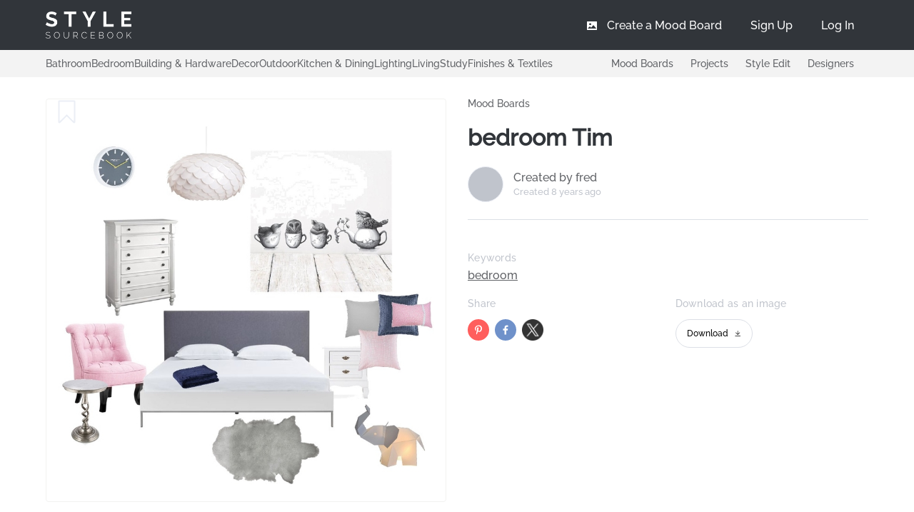

--- FILE ---
content_type: application/javascript; charset=UTF-8
request_url: https://stylesourcebook.com.au/_nuxt/f84ec90.js
body_size: 19242
content:
(window.webpackJsonp=window.webpackJsonp||[]).push([[1],{1077:function(e,t,r){var content=r(1202);content.__esModule&&(content=content.default),"string"==typeof content&&(content=[[e.i,content,""]]),content.locals&&(e.exports=content.locals);(0,r(10).default)("b6d9ae5c",content,!0,{sourceMap:!1})},1099:function(e,t,r){var content=r(1246);content.__esModule&&(content=content.default),"string"==typeof content&&(content=[[e.i,content,""]]),content.locals&&(e.exports=content.locals);(0,r(10).default)("bd863034",content,!0,{sourceMap:!1})},1107:function(e,t,r){var content=r(1262);content.__esModule&&(content=content.default),"string"==typeof content&&(content=[[e.i,content,""]]),content.locals&&(e.exports=content.locals);(0,r(10).default)("743e0f85",content,!0,{sourceMap:!1})},1140:function(e,t,r){var content=r(1328);content.__esModule&&(content=content.default),"string"==typeof content&&(content=[[e.i,content,""]]),content.locals&&(e.exports=content.locals);(0,r(10).default)("df75f144",content,!0,{sourceMap:!1})},1142:function(e,t,r){var content=r(1332);content.__esModule&&(content=content.default),"string"==typeof content&&(content=[[e.i,content,""]]),content.locals&&(e.exports=content.locals);(0,r(10).default)("69d51a84",content,!0,{sourceMap:!1})},1144:function(e,t,r){var content=r(1336);content.__esModule&&(content=content.default),"string"==typeof content&&(content=[[e.i,content,""]]),content.locals&&(e.exports=content.locals);(0,r(10).default)("afb57148",content,!0,{sourceMap:!1})},1145:function(e,t,r){var content=r(1338);content.__esModule&&(content=content.default),"string"==typeof content&&(content=[[e.i,content,""]]),content.locals&&(e.exports=content.locals);(0,r(10).default)("d752da9c",content,!0,{sourceMap:!1})},1148:function(e,t,r){var content=r(1344);content.__esModule&&(content=content.default),"string"==typeof content&&(content=[[e.i,content,""]]),content.locals&&(e.exports=content.locals);(0,r(10).default)("6583c3ae",content,!0,{sourceMap:!1})},1154:function(e,t,r){var content=r(1356);content.__esModule&&(content=content.default),"string"==typeof content&&(content=[[e.i,content,""]]),content.locals&&(e.exports=content.locals);(0,r(10).default)("2972e746",content,!0,{sourceMap:!1})},1155:function(e,t,r){var content=r(1358);content.__esModule&&(content=content.default),"string"==typeof content&&(content=[[e.i,content,""]]),content.locals&&(e.exports=content.locals);(0,r(10).default)("ed73788c",content,!0,{sourceMap:!1})},1156:function(e,t,r){var content=r(1360);content.__esModule&&(content=content.default),"string"==typeof content&&(content=[[e.i,content,""]]),content.locals&&(e.exports=content.locals);(0,r(10).default)("2c0a6208",content,!0,{sourceMap:!1})},1157:function(e,t,r){var content=r(1362);content.__esModule&&(content=content.default),"string"==typeof content&&(content=[[e.i,content,""]]),content.locals&&(e.exports=content.locals);(0,r(10).default)("d1c05fbe",content,!0,{sourceMap:!1})},1158:function(e,t,r){var content=r(1364);content.__esModule&&(content=content.default),"string"==typeof content&&(content=[[e.i,content,""]]),content.locals&&(e.exports=content.locals);(0,r(10).default)("acc3be38",content,!0,{sourceMap:!1})},1159:function(e,t,r){var content=r(1366);content.__esModule&&(content=content.default),"string"==typeof content&&(content=[[e.i,content,""]]),content.locals&&(e.exports=content.locals);(0,r(10).default)("0cd431f6",content,!0,{sourceMap:!1})},1201:function(e,t,r){"use strict";r(1077)},1202:function(e,t,r){var o=r(9)((function(i){return i[1]}));o.push([e.i,'@font-face{font-display:swap;font-family:"Raleway";font-style:normal;font-weight:400;src:url(/Raleway-Medium.ttf) format("truetype")}@font-face{font-display:swap;font-family:"Raleway Semibold";font-style:normal;font-weight:400;src:url(/Raleway-SemiBold.ttf) format("truetype")}@font-face{font-display:swap;font-family:"icomoon";font-style:normal;font-weight:400;src:url(/icomoon.woff) format("woff")}.bottom-text[data-v-8bb4f244]{font-size:14px;margin-left:auto;margin-top:5px;width:25%}.el-button.is-plain[data-v-8bb4f244]{font-size:16px;height:32px;min-height:32px;padding-bottom:8px;padding-top:8px}.featured-image[data-v-8bb4f244],.search-wrapper[data-v-8bb4f244]{position:relative}.banner-img[data-v-8bb4f244]{background-position:50%;background-size:cover;height:200px}.banner-img[data-v-8bb4f244],.banner-img[data-v-8bb4f244]:before{left:0;position:absolute;top:0;width:100%}.banner-img[data-v-8bb4f244]:before{background:hsla(0,0%,100%,.2);content:"";height:100%}.retailers-contact-form-container[data-v-8bb4f244]{background-color:#c7c7bb}.retailers-contact-form-container .container[data-v-8bb4f244]{display:flex;flex-direction:row;justify-content:space-between;max-width:1440px;padding:0}.retailers-contact-form-container .contact-img-container[data-v-8bb4f244]{width:50%}.retailers-contact-form-container .contact-img-container img[data-v-8bb4f244]{display:block;height:100%;-o-object-fit:cover;object-fit:cover;-o-object-position:center;object-position:center;width:100%}.retailers-contact-form-container .contact-img-container img.desktop-lg[data-v-8bb4f244]{display:none}.retailers-contact-form-container .contact-form-container[data-v-8bb4f244]{background-color:#c7c7bb;max-height:700px;padding:4em;width:50%}.sort-by-select[data-v-8bb4f244]{margin-left:auto;max-width:160px}@media only screen and (max-width:600px){.banner-img[data-v-8bb4f244]:before{background:hsla(0,0%,100%,.5);content:"";height:100%;left:0;position:absolute;top:0;width:100%}}.el-input__inner[data-v-8bb4f244],.search-box[data-v-8bb4f244]{display:inline-block;font-size:14px;max-width:565px;position:relative;width:100%}.el-col[data-v-8bb4f244]{padding-top:10px!important}.selects-mobile[data-v-8bb4f244]{display:none}.search-container[data-v-8bb4f244]{align-items:center;display:flex;height:200px;position:relative;text-align:center}.case-studies-wrapper[data-v-8bb4f244]{padding:2em 0}.page-title[data-v-8bb4f244]{font-family:"Blog Script";letter-spacing:1px;line-height:1.3em;margin:1.5em 0 0;text-transform:uppercase}.page-subtitle[data-v-8bb4f244]{color:#606266;margin:0 auto;max-width:600px}.intro[data-v-8bb4f244]{color:#606266;-moz-column-count:2;column-count:2;-moz-column-gap:30px;column-gap:30px}.intro p[data-v-8bb4f244]{margin:0}.case-studies_top[data-v-8bb4f244]{background-color:#f2f2f0;display:inline-block;height:100%;padding:0 20px;width:100%}.case-studies_top_slider[data-v-8bb4f244]{white-space:nowrap}.case-studies-categories-link[data-v-8bb4f244]{align-items:center;display:flex;float:left;justify-content:space-between;padding:.65em}.case-studies-categories-link a[data-v-8bb4f244]{margin:.65em 0}.case-studies-categories-link.active[data-v-8bb4f244]{color:#ddbea9}.social-links[data-v-8bb4f244]{padding-left:.65em}.social-links .social-icons[data-v-8bb4f244]{display:inline-block;list-style:none;padding:1.05em 0}.social-links .social-icons img[data-v-8bb4f244]{filter:invert(35%) sepia(0) saturate(0) hue-rotate(317deg) brightness(94%) contrast(96%)}@media only screen and (max-width:1023px){.retailers-contact-form-container .container[data-v-8bb4f244]{flex-direction:column}.retailers-contact-form-container .contact-img-container[data-v-8bb4f244]{width:100%}.retailers-contact-form-container .contact-form-container[data-v-8bb4f244]{max-height:100%;padding:2em;width:100%}}@media only screen and (max-width:991px){.case-studies_top[data-v-8bb4f244]{background-color:#f2f2f0;height:100%;overflow:hidden;width:100%}.case-studies_slider[data-v-8bb4f244]{display:block;height:100%;margin:0 auto;max-width:100%;overflow-x:scroll;overflow-y:hidden;white-space:nowrap}.case-studies-categories-link[data-v-8bb4f244]{cursor:pointer;display:inline-block;float:none;font-weight:700;letter-spacing:.5px;margin-right:35px;padding:20px 0;position:relative;-webkit-text-decoration:none;text-decoration:none;transition:color .15s linear}.featured_blog .el-col-xs-24[data-v-8bb4f244]{width:100%}.featured_blog_link[data-v-8bb4f244]{bottom:auto;padding-left:0;position:relative}.selects-mobile[data-v-8bb4f244]{display:flex;flex-wrap:wrap;justify-content:space-between;margin:.25rem 0 1em;width:100%}.selects-mobile .el-input[data-v-8bb4f244]{flex:1 1 100%;margin:.25em 0;padding:0 .25rem;width:100%}}@media only screen and (max-width:500px){.contact-img-container[data-v-8bb4f244]{height:25rem}}',""]),o.locals={},e.exports=o},1245:function(e,t,r){"use strict";r(1099)},1246:function(e,t,r){var o=r(9)((function(i){return i[1]}));o.push([e.i,'@font-face{font-display:swap;font-family:"Raleway";font-style:normal;font-weight:400;src:url(/Raleway-Medium.ttf) format("truetype")}@font-face{font-display:swap;font-family:"Raleway Semibold";font-style:normal;font-weight:400;src:url(/Raleway-SemiBold.ttf) format("truetype")}@font-face{font-display:swap;font-family:"icomoon";font-style:normal;font-weight:400;src:url(/icomoon.woff) format("woff")}.featured-image[data-v-2bcd186b],.search-wrapper[data-v-2bcd186b]{position:relative}.banner-img[data-v-2bcd186b]{background-position:50%;background-size:cover;height:200px}.banner-img[data-v-2bcd186b],.banner-img[data-v-2bcd186b]:before{left:0;position:absolute;top:0;width:100%}.banner-img[data-v-2bcd186b]:before{background:hsla(0,0%,100%,.2);content:"";height:100%}.retailers-contact-form-container[data-v-2bcd186b]{background-color:#c7c7bb}.retailers-contact-form-container .container[data-v-2bcd186b]{display:flex;flex-direction:row;justify-content:space-between;max-width:1440px;padding:0}.retailers-contact-form-container .contact-img-container[data-v-2bcd186b]{width:50%}.retailers-contact-form-container .contact-img-container img[data-v-2bcd186b]{display:block;height:100%;-o-object-fit:cover;object-fit:cover;-o-object-position:center;object-position:center;width:100%}.retailers-contact-form-container .contact-img-container img.desktop-lg[data-v-2bcd186b]{display:none}.retailers-contact-form-container .contact-form-container[data-v-2bcd186b]{background-color:#c7c7bb;max-height:700px;padding:4em;width:50%}.sort-by-select[data-v-2bcd186b]{display:block;margin-left:auto;max-width:160px}@media only screen and (max-width:600px){.banner-img[data-v-2bcd186b]:before{background:hsla(0,0%,100%,.5);content:"";height:100%;left:0;position:absolute;top:0;width:100%}}.el-input__inner[data-v-2bcd186b],.search-box[data-v-2bcd186b]{display:inline-block;font-size:14px;max-width:565px;position:relative;width:100%}.el-col[data-v-2bcd186b]{padding-top:10px!important}.selects-mobile[data-v-2bcd186b]{display:none}.search-container[data-v-2bcd186b]{align-items:center;display:flex;height:200px;position:relative;text-align:center}.case-studies-wrapper[data-v-2bcd186b]{padding:2em 0}.page-title[data-v-2bcd186b]{font-family:"Blog Script";letter-spacing:1px;line-height:1.3em;margin:1.5em 0 0;text-transform:uppercase}.page-subtitle[data-v-2bcd186b]{color:#606266;margin:0 auto;max-width:600px}.intro[data-v-2bcd186b]{color:#606266;-moz-column-count:2;column-count:2;-moz-column-gap:30px;column-gap:30px}.intro p[data-v-2bcd186b]{margin:0}.case-studies_top[data-v-2bcd186b]{background-color:#f2f2f0;display:inline-block;height:100%;padding:0 20px;width:100%}.case-studies_top_slider[data-v-2bcd186b]{white-space:nowrap}.case-studies-categories-link[data-v-2bcd186b]{align-items:center;display:flex;float:left;justify-content:space-between;padding:.65em}.case-studies-categories-link a[data-v-2bcd186b]{margin:.65em 0}.case-studies-categories-link.active[data-v-2bcd186b]{color:#c7c7bb}.social-links[data-v-2bcd186b]{padding-left:.65em}.social-links .social-icons[data-v-2bcd186b]{display:inline-block;list-style:none;padding:1.05em 0}.social-links .social-icons img[data-v-2bcd186b]{filter:invert(35%) sepia(0) saturate(0) hue-rotate(317deg) brightness(94%) contrast(96%)}@media only screen and (max-width:1023px){.retailers-contact-form-container .container[data-v-2bcd186b]{flex-direction:column}.retailers-contact-form-container .contact-img-container[data-v-2bcd186b]{width:100%}.retailers-contact-form-container .contact-form-container[data-v-2bcd186b]{max-height:100%;padding:2em;width:100%}}@media only screen and (max-width:991px){.case-studies_top[data-v-2bcd186b]{background-color:#f2f2f0;height:100%;overflow:hidden;width:100%}.case-studies_slider[data-v-2bcd186b]{display:block;height:100%;margin:0 auto;max-width:100%;overflow-x:scroll;overflow-y:hidden;white-space:nowrap}.case-studies-categories-link[data-v-2bcd186b]{cursor:pointer;display:inline-block;float:none;font-weight:700;letter-spacing:.5px;margin-right:35px;padding:20px 0;position:relative;-webkit-text-decoration:none;text-decoration:none;transition:color .15s linear}.featured_blog .el-col-xs-24[data-v-2bcd186b]{width:100%}.featured_blog_link[data-v-2bcd186b]{bottom:auto;padding-left:0;position:relative}.selects-mobile[data-v-2bcd186b]{display:flex;flex-wrap:wrap;justify-content:space-between;margin:.25rem 0 1em;width:100%}.selects-mobile .el-input[data-v-2bcd186b]{flex:1 1 100%;margin:.25em 0;padding:0 .25rem;width:100%}}@media only screen and (max-width:500px){.contact-img-container[data-v-2bcd186b]{height:25rem}}',""]),o.locals={},e.exports=o},1261:function(e,t,r){"use strict";r(1107)},1262:function(e,t,r){var o=r(9)((function(i){return i[1]}));o.push([e.i,'@font-face{font-display:swap;font-family:"Raleway";font-style:normal;font-weight:400;src:url(/Raleway-Medium.ttf) format("truetype")}@font-face{font-display:swap;font-family:"Raleway Semibold";font-style:normal;font-weight:400;src:url(/Raleway-SemiBold.ttf) format("truetype")}@font-face{font-display:swap;font-family:"icomoon";font-style:normal;font-weight:400;src:url(/icomoon.woff) format("woff")}.featured-image[data-v-15ad4b00]{position:relative}.featured-image[data-v-15ad4b00]:before{background:hsla(0,0%,100%,.5);content:"";height:100%;left:0;position:absolute;top:0;width:100%}.featured-image h1[data-v-15ad4b00]{left:50%;letter-spacing:1px;line-height:1.3em;margin:0;padding:1em;position:absolute;text-align:center;text-transform:uppercase;top:50%;transform:translate(-50%,-50%);width:100%}.banner-img[data-v-15ad4b00]{height:200px}.container[data-v-15ad4b00]{padding-bottom:2em}.el-form[data-v-15ad4b00],.heading[data-v-15ad4b00]{margin:2em auto!important;max-width:615px}.el-button[data-v-15ad4b00]{margin-top:1em}h3[data-v-15ad4b00]{font-weight:400;margin-bottom:0}.error[data-v-15ad4b00]{color:#f56c6c}.el-card__body img[data-v-15ad4b00]{width:100%}',""]),o.locals={},e.exports=o},1327:function(e,t,r){"use strict";r(1140)},1328:function(e,t,r){var o=r(9)((function(i){return i[1]}));o.push([e.i,'@font-face{font-display:swap;font-family:"Raleway";font-style:normal;font-weight:400;src:url(/Raleway-Medium.ttf) format("truetype")}@font-face{font-display:swap;font-family:"Raleway Semibold";font-style:normal;font-weight:400;src:url(/Raleway-SemiBold.ttf) format("truetype")}@font-face{font-display:swap;font-family:"icomoon";font-style:normal;font-weight:400;src:url(/icomoon.woff) format("woff")}.reporting-message{margin:70px;text-align:center}',""]),o.locals={},e.exports=o},1331:function(e,t,r){"use strict";r(1142)},1332:function(e,t,r){var o=r(9)((function(i){return i[1]}));o.push([e.i,'@font-face{font-display:swap;font-family:"Raleway";font-style:normal;font-weight:400;src:url(/Raleway-Medium.ttf) format("truetype")}@font-face{font-display:swap;font-family:"Raleway Semibold";font-style:normal;font-weight:400;src:url(/Raleway-SemiBold.ttf) format("truetype")}@font-face{font-display:swap;font-family:"icomoon";font-style:normal;font-weight:400;src:url(/icomoon.woff) format("woff")}.products-container[data-v-3b3db94c]{padding:2em 0}.products-row[data-v-3b3db94c]{flex-wrap:wrap}.products-row .el-col[data-v-3b3db94c]{margin:15px 0;min-height:100%}.flex-title[data-v-3b3db94c]{margin-bottom:.5em}@media only screen and (max-width:700px){.flex-title[data-v-3b3db94c]{align-items:flex-start;border-bottom:1px solid #ebeef5;display:flex;flex-direction:column;padding-bottom:1rem}.filters-main[data-v-3b3db94c]{width:-webkit-fill-available}}.product-result[data-v-3b3db94c]{color:#606266;flex:1 1 auto;margin:0;padding-right:1em}.el-select[data-v-3b3db94c]{flex:0 0 160px;width:160px}.far-right[data-v-3b3db94c]{margin-left:auto}@media only screen and (max-width:576px){.products-row[data-v-3b3db94c]{margin-left:-10px!important;margin-right:-10px!important}.products-row .el-col[data-v-3b3db94c]{margin:10px 0;min-height:100%;padding-left:10px!important;padding-right:10px!important}}.dropdown-main[data-v-3b3db94c]{font-family:Raleway;font-size:16px;width:12rem}.dropdown-main .dd-btn[data-v-3b3db94c]{webkit-appearance:none;background-color:#fff;background-image:none;border:1px solid #dcdfe6;border-radius:4px;box-sizing:border-box;color:#606266;display:inline-block;font-size:inherit;height:32px;line-height:32px;min-height:32px;outline:none;padding:0 15px;transition:border-color .2s cubic-bezier(.645,.045,.355,1);width:100%}.dropdown-main .dd-btn[data-v-3b3db94c]:hover{border-color:#c0c4cc}.dropdown-main .dd-btn[data-v-3b3db94c]:focus{border-color:#ddbea9}.dropdown-main .dropdown-text[data-v-3b3db94c]{display:flex;justify-content:space-between}.dropdown-main .dropdown-text .select-arrow[data-v-3b3db94c]{color:#c0c4cc;cursor:pointer;font-size:14px;line-height:32px;transform:rotate(180deg);transition:transform .3s}.dropdown-main .dropdown-text .is-reverse[data-v-3b3db94c]{transform:rotate(0deg)}.dropdown-main .dd-ul[data-v-3b3db94c]{box-sizing:border-box;list-style:none;margin:0;padding:6px 0}.dropdown-main .dd-item[data-v-3b3db94c]{box-sizing:border-box;cursor:pointer;font-family:Raleway;font-size:14px;height:32px;line-height:34px;overflow:hidden;padding:0 20px;position:relative;text-overflow:ellipsis;white-space:nowrap}.dropdown-main .dd-item[data-v-3b3db94c]:hover{background-color:#f5f7fa}.dropdown-main .selected[data-v-3b3db94c]{color:#ddbea9;font-weight:700}.el-select[data-v-3b3db94c]{flex:0 0 180px}@media only screen and (max-width:700px){.el-select[data-v-3b3db94c]{margin-bottom:.5rem;margin-top:.5rem;max-height:2rem;width:-webkit-fill-available}}',""]),o.locals={},e.exports=o},1335:function(e,t,r){"use strict";r(1144)},1336:function(e,t,r){var o=r(9)((function(i){return i[1]}));o.push([e.i,'@font-face{font-display:swap;font-family:"Raleway";font-style:normal;font-weight:400;src:url(/Raleway-Medium.ttf) format("truetype")}@font-face{font-display:swap;font-family:"Raleway Semibold";font-style:normal;font-weight:400;src:url(/Raleway-SemiBold.ttf) format("truetype")}@font-face{font-display:swap;font-family:"icomoon";font-style:normal;font-weight:400;src:url(/icomoon.woff) format("woff")}.products-container[data-v-6a5f5ebf]{padding:2em 0}.products-row[data-v-6a5f5ebf]{flex-wrap:wrap}.products-row .el-col[data-v-6a5f5ebf]{margin:5px 0;min-height:100%}@media only screen and (min-width:1200px){.products-row .el-col[data-v-6a5f5ebf]{width:20%}}.flex-title[data-v-6a5f5ebf]{margin-bottom:.5em}.product-result[data-v-6a5f5ebf]{color:#606266;flex:1 1 auto;margin:0;padding-right:1em}',""]),o.locals={},e.exports=o},1337:function(e,t,r){"use strict";r(1145)},1338:function(e,t,r){var o=r(9)((function(i){return i[1]}));o.push([e.i,'@font-face{font-display:swap;font-family:"Raleway";font-style:normal;font-weight:400;src:url(/Raleway-Medium.ttf) format("truetype")}@font-face{font-display:swap;font-family:"Raleway Semibold";font-style:normal;font-weight:400;src:url(/Raleway-SemiBold.ttf) format("truetype")}@font-face{font-display:swap;font-family:"icomoon";font-style:normal;font-weight:400;src:url(/icomoon.woff) format("woff")}.el-form[data-v-1c7d5035]{max-width:400px;padding:2em 0}',""]),o.locals={},e.exports=o},1343:function(e,t,r){"use strict";r(1148)},1344:function(e,t,r){var o=r(9)((function(i){return i[1]}));o.push([e.i,'@font-face{font-display:swap;font-family:"Raleway";font-style:normal;font-weight:400;src:url(/Raleway-Medium.ttf) format("truetype")}@font-face{font-display:swap;font-family:"Raleway Semibold";font-style:normal;font-weight:400;src:url(/Raleway-SemiBold.ttf) format("truetype")}@font-face{font-display:swap;font-family:"icomoon";font-style:normal;font-weight:400;src:url(/icomoon.woff) format("woff")}.products-container[data-v-11e557ec]{padding:2em 0}.products-row[data-v-11e557ec]{flex-wrap:wrap}.products-row .el-col[data-v-11e557ec]{margin:5px 0;min-height:100%}@media only screen and (min-width:1200px){.products-row .el-col[data-v-11e557ec]{width:20%}}.flex-title h2[data-v-11e557ec]{font-family:"Blog Script";letter-spacing:1px;margin:.5em 0;text-transform:uppercase}.product-result[data-v-11e557ec]{color:#606266;flex:1 1 auto;margin:0;padding-right:1em}#edit-wishlist[data-v-11e557ec]{color:#606266;display:inline-block;font-size:.85em;letter-spacing:.5px;text-transform:uppercase}#edit-wishlist i[data-v-11e557ec]{padding-right:.5em}#edit-wishlist[data-v-11e557ec]:hover{color:#c7c7bb}@media only screen and (max-width:767px){.flex-title h2[data-v-11e557ec]{font-size:1.3em}.products-container[data-v-11e557ec]{padding:1em 0 2em}}',""]),o.locals={},e.exports=o},1355:function(e,t,r){"use strict";r(1154)},1356:function(e,t,r){var o=r(9)((function(i){return i[1]}));o.push([e.i,'@font-face{font-display:swap;font-family:"Raleway";font-style:normal;font-weight:400;src:url(/Raleway-Medium.ttf) format("truetype")}@font-face{font-display:swap;font-family:"Raleway Semibold";font-style:normal;font-weight:400;src:url(/Raleway-SemiBold.ttf) format("truetype")}@font-face{font-display:swap;font-family:"icomoon";font-style:normal;font-weight:400;src:url(/icomoon.woff) format("woff")}.el-form[data-v-1a9707f8]{max-width:400px;padding:2em 0}',""]),o.locals={},e.exports=o},1357:function(e,t,r){"use strict";r(1155)},1358:function(e,t,r){var o=r(9)((function(i){return i[1]}));o.push([e.i,'@font-face{font-display:swap;font-family:"Raleway";font-style:normal;font-weight:400;src:url(/Raleway-Medium.ttf) format("truetype")}@font-face{font-display:swap;font-family:"Raleway Semibold";font-style:normal;font-weight:400;src:url(/Raleway-SemiBold.ttf) format("truetype")}@font-face{font-display:swap;font-family:"icomoon";font-style:normal;font-weight:400;src:url(/icomoon.woff) format("woff")}.el-form[data-v-585cc2a3]{max-width:400px;padding:2em 0}',""]),o.locals={},e.exports=o},1359:function(e,t,r){"use strict";r(1156)},1360:function(e,t,r){var o=r(9)((function(i){return i[1]}));o.push([e.i,'@font-face{font-display:swap;font-family:"Raleway";font-style:normal;font-weight:400;src:url(/Raleway-Medium.ttf) format("truetype")}@font-face{font-display:swap;font-family:"Raleway Semibold";font-style:normal;font-weight:400;src:url(/Raleway-SemiBold.ttf) format("truetype")}@font-face{font-display:swap;font-family:"icomoon";font-style:normal;font-weight:400;src:url(/icomoon.woff) format("woff")}.el-form[data-v-d2646c50]{max-width:400px;padding:2em 0}.error[data-v-d2646c50]{color:#f56c6c;padding:2em 0;text-align:center}',""]),o.locals={},e.exports=o},1361:function(e,t,r){"use strict";r(1157)},1362:function(e,t,r){var o=r(9)((function(i){return i[1]}));o.push([e.i,'@font-face{font-display:swap;font-family:"Raleway";font-style:normal;font-weight:400;src:url(/Raleway-Medium.ttf) format("truetype")}@font-face{font-display:swap;font-family:"Raleway Semibold";font-style:normal;font-weight:400;src:url(/Raleway-SemiBold.ttf) format("truetype")}@font-face{font-display:swap;font-family:"icomoon";font-style:normal;font-weight:400;src:url(/icomoon.woff) format("woff")}.el-form[data-v-2d94d530]{margin:0 auto;padding:2em 0}.specialty_areas[data-v-2d94d530]{width:100%}.el-button[data-v-2d94d530]{width:150px}.small_image[data-v-2d94d530]{width:100%}.add-profile-icon[data-v-2d94d530]{align-items:center;display:flex;gap:10px;justify-content:center;width:auto}.add-profile-icon .font-raleway[data-v-2d94d530]{font-family:"Raleway"}.cover_image[data-v-2d94d530]{width:100%}.flex[data-v-2d94d530]{display:flex}.small[data-v-2d94d530]{width:50%}.top-space[data-v-2d94d530]{margin-top:2em}.url-input .el-input[data-v-2d94d530]{margin-left:1em}@media only screen and (max-width:767px){.url-input .flex[data-v-2d94d530]{align-items:flex-start;flex-direction:column;margin-top:0}.url-input .el-input[data-v-2d94d530]{margin-left:0}.url-input span[data-v-2d94d530]{font-size:.85em}}',""]),o.locals={},e.exports=o},1363:function(e,t,r){"use strict";r(1158)},1364:function(e,t,r){var o=r(9)((function(i){return i[1]}));o.push([e.i,'@font-face{font-display:swap;font-family:"Raleway";font-style:normal;font-weight:400;src:url(/Raleway-Medium.ttf) format("truetype")}@font-face{font-display:swap;font-family:"Raleway Semibold";font-style:normal;font-weight:400;src:url(/Raleway-SemiBold.ttf) format("truetype")}@font-face{font-display:swap;font-family:"icomoon";font-style:normal;font-weight:400;src:url(/icomoon.woff) format("woff")}.el-form[data-v-2b847e35]{max-width:400px;padding:2em 0}',""]),o.locals={},e.exports=o},1365:function(e,t,r){"use strict";r(1159)},1366:function(e,t,r){var o=r(9)((function(i){return i[1]}));o.push([e.i,'@font-face{font-display:swap;font-family:"Raleway";font-style:normal;font-weight:400;src:url(/Raleway-Medium.ttf) format("truetype")}@font-face{font-display:swap;font-family:"Raleway Semibold";font-style:normal;font-weight:400;src:url(/Raleway-SemiBold.ttf) format("truetype")}@font-face{font-display:swap;font-family:"icomoon";font-style:normal;font-weight:400;src:url(/icomoon.woff) format("woff")}.main[data-v-133cbe67]{margin-bottom:4em}.banner-img[data-v-133cbe67]{background-position:50%;background-size:cover;height:200px;position:relative;width:100%}.banner-img[data-v-133cbe67]:after{background:hsla(0,0%,100%,.7);content:"";height:100%;left:0;position:absolute;top:0;width:100%}.logo[data-v-133cbe67]{background:#fff;border:1px solid #ebeef5;border-radius:50%;box-sizing:border-box;color:#fff;display:inline-block;height:180px;line-height:180px;margin-top:-8em;overflow:hidden;position:absolute;text-align:center;width:180px}.logo img[data-v-133cbe67]{display:block;height:100%;-o-object-fit:cover;object-fit:cover;-o-object-position:center;object-position:center;vertical-align:middle}.concept-head[data-v-133cbe67]{align-items:center;display:flex;justify-content:space-between;margin:2em 0 0 280px;position:relative}.concept-head .heading[data-v-133cbe67]{align-self:center;height:-moz-fit-content;height:fit-content}.concept-head .heading h1[data-v-133cbe67]{font-size:1.75rem}.concept-head .external_links p[data-v-133cbe67]{align-items:center;color:#606266;display:flex;line-height:1.2em;margin:.5em 0}.concept-head .external_links i[data-v-133cbe67]{color:#c0c4cc;font-size:18px;margin-right:.5em}.grey-wrapper[data-v-133cbe67]{background:#f2f2f0;margin:2em 0;padding:2em 0;position:relative}.board-display[data-v-133cbe67]{margin:0 auto;max-width:768px;min-height:100px;position:relative}.board-display img[data-v-133cbe67]{border:1px solid #eae8e2;max-width:100%}.board-display .el-button[data-v-133cbe67]{display:block;margin-left:auto;margin-top:1em}.feedback-wrapper[data-v-133cbe67],.related-wrapper[data-v-133cbe67]{padding:0 2em}.feedback-wrapper h2[data-v-133cbe67]{margin-bottom:1em}.related-products[data-v-133cbe67]{flex-wrap:wrap}.related-products .col-spacing[data-v-133cbe67]{padding-top:1em}.prices[data-v-133cbe67]{padding:0 2rem}.prices[data-v-133cbe67],.prices .price_box[data-v-133cbe67]{display:flex;justify-content:space-between}.prices .price_box[data-v-133cbe67]{background-color:#fff;border:1px solid #eae8e2;flex-direction:column;padding:2em;text-align:center;width:50%}.prices .price_box .price_label[data-v-133cbe67]{color:#000;font-size:1.25rem}.prices .price_box .price_display[data-v-133cbe67]{color:#8b887c;font-size:20px;margin-bottom:0}.post-button[data-v-133cbe67]{background:#c7c7bb;color:#fff;display:block;margin-left:auto;margin-top:.5em}.comment[data-v-133cbe67]{align-items:center;background:#f7f7f7;border:1px solid #eae8e2;display:flex;justify-content:space-between;margin-top:1em;padding:2em}.comment .comment-text .comment-ts[data-v-133cbe67]{color:#b7b7b7;font-size:75%}@media only screen and (max-width:1200px){.concept-head[data-v-133cbe67]{margin:2em 0 0 200px}}@media only screen and (max-width:991px){.board-wrapper[data-v-133cbe67]{padding:2rem}.concept-head-wrapper[data-v-133cbe67]{align-items:center;display:flex;flex-direction:column}.concept-head-wrapper .logo[data-v-133cbe67]{margin-top:-6em;position:relative}.concept-head-wrapper .concept-head[data-v-133cbe67]{flex-direction:column;justify-content:center;margin:0}.concept-head-wrapper .concept-head .heading[data-v-133cbe67]{margin-left:0;text-align:center}.concept-head-wrapper .concept-head .external_links[data-v-133cbe67]{margin:1em auto}}@media only screen and (max-width:767px){.board-wrapper[data-v-133cbe67]{padding:2rem 1rem}.feedback-wrapper[data-v-133cbe67],.prices[data-v-133cbe67],.related-wrapper[data-v-133cbe67]{padding:0 1em}.comment[data-v-133cbe67],.prices .price_box[data-v-133cbe67]{padding:1em}}',""]),o.locals={},e.exports=o},1422:function(e,t,r){"use strict";r.r(t);var o={name:"project_dashboard",components:{Slug:r(1393).a}},n=r(5),component=Object(n.a)(o,(function(){var e=this._self._c;return e("div",[e("slug")],1)}),[],!1,null,"295a11ad",null);t.default=component.exports},1423:function(e,t,r){"use strict";r.r(t);var o=[function(){var e=this._self._c;return e("div",{staticClass:"contact-img-container"},[e("img",{staticClass:"desktop",attrs:{src:r(387)}})])}],n=r(36),l=r.n(n),c=r(27),d=r.n(c),f=r(860),m=r(815),h={name:"blogs",components:{CaseStudy:f.a,ContactForm:m.a},data:function(){return{loading:!0,current_page:1,search:"",categories:[],studies:{},page:{},sort:"featured"}},asyncData:function(e){return l()(d.a.mark((function t(){var r,o;return d.a.wrap((function(t){for(;;)switch(t.prev=t.next){case 0:return e.app,r=e.store,o=e.error,t.next=3,r.dispatch("case_studies/getCaseStudies").then((function(e){return!0})).catch((function(e){o({statusCode:e,message:"Page not found"})}));case 3:case"end":return t.stop()}}),t)})))()},head:function(){return{title:"Projects",meta:[{name:"keywords",content:"projects keywords"},{name:"description",content:"projects description"}],link:[{rel:"canonical",href:"https://stylesourcebook.com.au/projects"}]}},watch:{state:function(e){this.changePagination(1,this.getCaseStudies)},"$route.query":function(e){this.changePagination(1,this.getCaseStudies)},search:function(e){this.changePagination(1,this.getCaseStudies)}},computed:{case_studies:function(){return this.$store.getters["case_studies/studies"]}},created:function(){var e,t=null!==(e=this.$route.query.page)&&void 0!==e?e:1;this.changePagination(parseInt(t),this.getCaseStudies)},methods:{getCaseStudies:function(){var e=this,t={page:this.paginationStep,search:this.search,sort:this.sort};this.$store.dispatch("case_studies/getCaseStudies",t).then((function(t){e.studies={per_page:12,total:t.count,data:t.studies},e.categories=t.room_types,e.page=t.cms_page,e.loading=!1}))}}},v=(r(1201),r(5)),component=Object(v.a)(h,(function(){var e=this,t=this,r=t._self._c;return r("div",{staticClass:"case-studies"},[r("div",{staticClass:"search-wrapper"},[null!==t.page?r("div",{staticClass:"banner-img",style:{backgroundImage:"url("+t.page.image+")"}}):r("div",{staticClass:"banner-img",style:{backgroundColor:"#d3d3d3"}}),t._v(" "),r("div",{staticClass:"search-container"},[r("div",{staticClass:"container"},[r("h1",{staticClass:"page-title",domProps:{innerHTML:t._s("Projects")}}),t._v(" "),r("div",{staticClass:"search-box"},[r("el-input",{attrs:{placeholder:"Search",size:"small"},model:{value:t.search,callback:function(e){t.search=e},expression:"search"}},[r("i",{staticClass:"el-input__icon el-icon-search",attrs:{slot:"prefix"},slot:"prefix"})])],1)])])]),t._v(" "),r("div",{staticClass:"container"},[r("el-row",[r("el-col",{attrs:{xs:24}},[r("div",{staticClass:"case-studies-wrapper"},[r("div",{staticClass:"case-studies_top"},[r("div",{staticClass:"case-studies_slider"},[r("div",{staticClass:"case-studies-categories-link"},[r("router-link",{attrs:{to:{path:"/projects"}}},[t._v("All")])],1),t._v(" "),t._l(t.categories,(function(e,o){return r("div",{key:e+"-"+o,class:"case-studies-categories-link"},[r("router-link",{attrs:{to:{path:"/projects/"+e.slug}}},[t._v(t._s(e.name))])],1)}))],2)]),t._v(" "),r("el-row",[r("el-col",{staticStyle:{"padding-left":"30px"},attrs:{span:12}},[r("p",[t._v("\n                        Has your project finished?\n                        "),r("a",{staticStyle:{color:"#C7C7BB"},attrs:{href:"/submit-your-project"}},[t._v("\n                            Submit your project\n                        ")]),t._v(" "),r("el-tooltip",{attrs:{content:"If one of your mood boards have come to life, submit your\n                          project for a chance to have it selected as our 'Featured Project of The Month'.\n                          Your project will be featured on our website, social channels\n                          and shared to our design community in our newsletter.",placement:"top"}},[r("i",{staticClass:"fa-solid fa-circle-info"})])],1)]),t._v(" "),r("el-col",{attrs:{span:12}},[r("div",{staticClass:"text--align-right"},[r("el-select",{staticClass:"sort-by-select inline-block",attrs:{size:"small",placeholder:"Sort by...",value:t.sort},on:{change:function(r){e.sort=r,t.getCaseStudies(1)}}},t._l([{label:"Featured",value:"featured"},{label:"Most Recent",value:"most_recent"}],(function(e){return r("el-option",{key:e.value,attrs:{label:e.label,value:e.value}})})),1)],1)])],1),t._v(" "),r("div",{staticClass:"latest-case-studies"},[t.studies&&t.studies.data&&t.studies.data.length>0?r("el-row",{attrs:{gutter:10}},t._l(t.studies.data,(function(e){return r("el-col",{key:e.id,attrs:{span:24,xs:24}},[r("CaseStudy",{attrs:{caseStudy:e,loading:t.loading}})],1)})),1):t.studies.data?t._e():r("el-row",{attrs:{gutter:10}},[r("el-col",{attrs:{xs:24}},[r("h3",[t._v("Sorry, we couldn't find any projects.")])])],1),t._v(" "),r("client-only",{attrs:{placeholder:""}},[t.studies&&t.studies.data&&t.studies.data.length>0?r("el-pagination",{staticClass:"blogs-pagination",attrs:{background:"",layout:"prev, pager, next","page-size":12,total:t.studies.total,"current-page":t.paginationStep},on:{"current-change":function(e){return t.changePagination(e,t.getCaseStudies)}}}):t._e()],1)],1)],1)])],1)],1),t._v(" "),r("div",{staticClass:"retailers-contact-form-container"},[r("div",{staticClass:"container row"},[t._m(0),t._v(" "),r("div",{staticClass:"contact-form-container"},[r("h2",[t._v("For Retailers")]),t._v(" "),r("p",{staticClass:"heading-container"},[t._v("\n          To list your products on Style Sourcebook and include them\n          in our mood board tool, we provide a range of packages based\n          on a monthly subscription, and can tailor a package to suit\n          your requirements. Please get in touch using the form below.\n        ")]),t._v(" "),r("ContactForm")],1)])])])}),o,!1,null,"8bb4f244",null);t.default=component.exports},1443:function(e,t,r){"use strict";r.r(t);var o=r(36),n=r.n(o),l=r(27),c=r.n(l),d={name:"profileMoodBoards",components:{MoodBoards:r(1055).a},head:function(){return{meta:[{property:"og:title",content:this.ProfileUser.username+" - Style Sourcebook"},{property:"og:description",content:"View "+this.ProfileUser.username+"'s mood boards and interior design portfolio on Style Sourcebook"}]}},asyncData:function(e){return n()(c.a.mark((function t(){var r,o,n;return c.a.wrap((function(t){for(;;)switch(t.prev=t.next){case 0:return r=e.app,o=e.store,e.error,e.redirect,n=!0,t.next=4,o.dispatch("users/getUserProfile",r.context.route.params.slug).then((function(e){e.numberOfMoodBoards<1&&(n=!1),o.commit("users/set_profile_user",e)}));case 4:return t.abrupt("return",{showPage:n});case 5:case"end":return t.stop()}}),t)})))()},created:function(){this.showPage||this.myProfile||this.$router.push("/"),this.myProfile&&this.$store.dispatch("partner_offers/getOffersCount"),this.$store.dispatch("case_studies/getUserCaseStudiesCount",{username:this.username})},watch:{myProfile:function(e){1==e&&this.$store.dispatch("partner_offers/getOffersCount")}},computed:{loggedIn:function(){return this.$store.getters["users/loggedIn"]},loggedInUser:function(){return this.$store.getters["users/user"]},ProfileUser:function(){return this.$store.getters["users/profile_user"]},username:function(){return this.$route.params.slug},myProfile:function(){return!!this.loggedIn&&(this.username===this.loggedInUser.username||this.username===this.loggedInUser.url)}}},f=r(5),component=Object(f.a)(d,(function(){var e=this,t=e._self._c;return t("div",[e.showPage||e.myProfile?t("MoodBoards"):e._e()],1)}),[],!1,null,null,null);t.default=component.exports},1444:function(e,t,r){"use strict";r.r(t);var o=[function(){var e=this._self._c;return e("div",{staticClass:"contact-img-container"},[e("img",{staticClass:"desktop",attrs:{src:r(387)}})])}],n=r(36),l=r.n(n),c=r(27),d=r.n(c),f=r(860),m=r(815),h={name:"blogs",components:{CaseStudy:f.a,ContactForm:m.a},data:function(){return{loading:!0,search:"",categories:[],studies:{},page:{},selected_category:this.$route.params.slug,sort:"featured"}},asyncData:function(e){return l()(d.a.mark((function t(){var r,o;return d.a.wrap((function(t){for(;;)switch(t.prev=t.next){case 0:return e.app,r=e.store,o=e.error,t.next=3,r.dispatch("case_studies/getCaseStudies").then((function(e){return!0})).catch((function(e){o({statusCode:e,message:"Page not found"})}));case 3:case"end":return t.stop()}}),t)})))()},head:function(){return{title:"Projects",meta:[{name:"keywords",content:"projects keywords"},{name:"description",content:"projects description"}],link:[{rel:"canonical",href:"https://stylesourcebook.com.au/projects"}]}},watch:{state:function(e){this.changePagination(1,this.getCaseStudies)},"$route.query":function(e){this.changePagination(1,this.getCaseStudies)},search:function(e){this.changePagination(1,this.getCaseStudies)}},computed:{case_studies:function(){return this.$store.getters["case_studies/studies"]}},created:function(){var e,t=null!==(e=this.$route.query.page)&&void 0!==e?e:1;this.changePagination(parseInt(t),this.getCaseStudies)},methods:{getCaseStudies:function(){var e=this,t={page:this.paginationStep,search:this.search,sort:this.sort};this.selected_category=t.category=this.$route.params.slug,this.$store.dispatch("case_studies/getCaseStudies",t).then((function(t){e.studies={per_page:12,total:t.count,data:t.studies},e.categories=t.room_types,e.page=t.cms_page,e.loading=!1}))}}},v=(r(1245),r(5)),component=Object(v.a)(h,(function(){var e=this,t=this,r=t._self._c;return r("div",{staticClass:"case-studies"},[r("div",{staticClass:"search-wrapper"},[null!==t.page&&t.page.image?r("div",{staticClass:"banner-img",style:{backgroundImage:"url("+t.$img(t.page.image,{width:1500,format:"webp",loading:"lazy",quality:80})+")"}}):r("div",{staticClass:"banner-img",style:{backgroundColor:"#d3d3d3"}}),t._v(" "),r("div",{staticClass:"search-container"},[r("div",{staticClass:"container"},[r("h1",{staticClass:"page-title",domProps:{innerHTML:t._s("Projects")}}),t._v(" "),r("div",{staticClass:"search-box"},[r("el-input",{attrs:{placeholder:"Search",size:"small"},model:{value:t.search,callback:function(e){t.search=e},expression:"search"}},[r("i",{staticClass:"el-input__icon el-icon-search",attrs:{slot:"prefix"},slot:"prefix"})])],1)])])]),t._v(" "),r("div",{staticClass:"container"},[r("el-row",[r("el-col",{attrs:{xs:24}},[r("div",{staticClass:"case-studies-wrapper"},[r("div",{staticClass:"case-studies_top"},[r("div",{staticClass:"case-studies_slider"},[r("div",{staticClass:"case-studies-categories-link"},[r("router-link",{attrs:{to:{path:"/projects"}}},[t._v("All")])],1),t._v(" "),t._l(t.categories,(function(e,o){return r("div",{key:e+"-"+o,class:"case-studies-categories-link"+(t.selected_category===e.slug?" active":"")},[r("router-link",{attrs:{to:{path:"/projects/"+e.slug}}},[t._v(t._s(e.name))])],1)}))],2)]),t._v(" "),r("el-select",{staticClass:"sort-by-select",attrs:{size:"small",placeholder:"Sort by...",value:t.sort},on:{change:function(r){e.sort=r,t.getCaseStudies()}}},t._l([{label:"Featured",value:"featured"},{label:"Most Recent",value:"most_recent"}],(function(e){return r("el-option",{key:e.value,attrs:{label:e.label,value:e.value}})})),1),t._v(" "),r("div",{staticClass:"latest-case-studies"},[t.studies&&t.studies.data&&t.studies.data.length>0?r("el-row",{attrs:{gutter:10}},t._l(t.studies.data,(function(e){return r("el-col",{key:e.id,attrs:{span:24,xs:24}},[r("CaseStudy",{attrs:{caseStudy:e,loading:t.loading}})],1)})),1):t.studies.data?t._e():r("el-row",{attrs:{gutter:10}},[r("el-col",{attrs:{xs:24}},[r("h3",[t._v("Sorry, we couldn't find any projects.")])])],1),t._v(" "),r("client-only",{attrs:{placeholder:""}},[t.studies&&t.studies.data&&t.studies.data.length>0?r("el-pagination",{staticClass:"blogs-pagination",attrs:{background:"",layout:"prev, pager, next","page-size":12,total:t.studies.total,"current-page":t.paginationStep},on:{"current-change":function(e){return t.changePagination(e,t.getCaseStudies)}}}):t._e()],1)],1)],1)])],1)],1),t._v(" "),r("div",{staticClass:"retailers-contact-form-container"},[r("div",{staticClass:"container row"},[t._m(0),t._v(" "),r("div",{staticClass:"contact-form-container"},[r("h2",[t._v("For Retailers")]),t._v(" "),r("p",{staticClass:"heading-container"},[t._v("\n          To list your products on Style Sourcebook and include them\n          in our mood board tool, we provide a range of packages based\n          on a monthly subscription, and can tailor a package to suit\n          your requirements. Please get in touch using the form below.\n        ")]),t._v(" "),r("ContactForm")],1)])])])}),o,!1,null,"2bcd186b",null);t.default=component.exports},1449:function(e,t,r){"use strict";r.r(t);var o=r(36),n=r.n(o),l=r(27),c=r.n(l),d={name:"clientConcepts",components:{ClientConcepts:r(1398).a},asyncData:function(e){return n()(c.a.mark((function t(){var r,o,n,l;return c.a.wrap((function(t){for(;;)switch(t.prev=t.next){case 0:return r=e.app,o=e.store,e.error,e.res,n=e.redirect,t.next=3,o.dispatch("users/getUserProfile",r.context.route.params.slug).then((function(e){o.commit("users/set_profile_user",e)}));case 3:(l=o.getters["users/user"])&&l.has_legacy_client_concepts||n("/");case 5:case"end":return t.stop()}}),t)})))()},created:function(){this.myProfile&&this.$store.dispatch("partner_offers/getOffersCount"),this.$store.dispatch("case_studies/getUserCaseStudiesCount",{username:this.username})},watch:{myProfile:function(e){1==e&&this.$store.dispatch("partner_offers/getOffersCount")}},computed:{hasLegacyClientConcepts:function(){var e;return null===(e=this.loggedInUser)||void 0===e?void 0:e.has_legacy_client_concepts},loggedIn:function(){return this.$store.getters["users/loggedIn"]},loggedInUser:function(){return this.$store.getters["users/user"]},username:function(){return this.$route.params.slug},myProfile:function(){return!!this.loggedIn&&(this.username===this.loggedInUser.username||this.username===this.loggedInUser.url)}}},f=r(5),component=Object(f.a)(d,(function(){return(0,this._self._c)("ClientConcepts")}),[],!1,null,null,null);t.default=component.exports},1450:function(e,t,r){"use strict";r.r(t);var o=r(754),n=r(751),l=r(815),c={name:"contact-us",components:{PagesHeader:n.a,SideBar:o.a,ContactForm:l.a},computed:{profileUser:function(){return this.$store.getters["users/profile_user"]},role:function(){return this.$store.getters["users/user"].role}}},d=r(5),component=Object(d.a)(c,(function(){var e,t=this,r=t._self._c;return r("div",{staticClass:"profile"},[r("div",{staticClass:"flex"},[r("side-bar",{attrs:{role:null===(e=t.profileUser)||void 0===e?void 0:e.role}}),t._v(" "),r("div",{staticClass:"w-full-wk"},[r("div",{staticClass:"container"},[r("pages-header",{attrs:{heading:"Contact Us",description:"Please leave a message and we'll get back to you as soon as possible."}}),t._v(" "),r("ContactForm")],1)])],1)])}),[],!1,null,"4274e2d0",null);t.default=component.exports},1451:function(e,t,r){"use strict";r.r(t);var o=r(36),n=r.n(o),l=r(27),c=r.n(l),d={name:"custom-products",components:{CustomProducts:r(1399).a},asyncData:function(e){return n()(c.a.mark((function t(){var r,o,n,l;return c.a.wrap((function(t){for(;;)switch(t.prev=t.next){case 0:return r=e.app,o=e.store,e.error,n=e.res,e.route,t.next=3,o.dispatch("users/getUserProfile",r.context.route.params.slug).then((function(e){o.commit("users/set_profile_user",e)}));case 3:null===(l=r.store.getters["users/user"])?(n.writeHead(301,{Location:"/"}),n.end()):"admin"!==l.role&&(n.writeHead(301,{Location:"/profile/"+l.url_link}),n.end());case 5:case"end":return t.stop()}}),t)})))()},computed:{loggedIn:function(){return this.$store.getters["users/loggedIn"]},loggedInUser:function(){return this.$store.getters["users/user"]},username:function(){return this.$route.params.slug},myProfile:function(){return!!this.loggedIn&&(this.username===this.loggedInUser.username||this.username===this.loggedInUser.url)}}},f=r(5),component=Object(f.a)(d,(function(){return(0,this._self._c)("CustomProducts")}),[],!1,null,"0ee310d3",null);t.default=component.exports},1452:function(e,t,r){"use strict";r.r(t);var o=r(36),n=r.n(o),l=r(27),c=r.n(l),d=r(701),f=r.n(d),m=(r(702),r(703),r(781)),h=r(751),v=r(754),w={name:"learn-videos",components:{VueSlickCarousel:f.a,SkeletonImage:m.a,PagesHeader:h.a,SideBar:v.a},data:function(){return{title:"Learn Videos",settings:{arrows:!0,dots:!1,infinite:!1,slidesToShow:4,slidesToScroll:1,speed:400,cssEase:"linear",responsive:[{breakpoint:1024,settings:{slidesToShow:3,slidesToScroll:1,infinite:!0}},{breakpoint:600,settings:{slidesToShow:2,slidesToScroll:1,initialSlide:2}},{breakpoint:480,settings:{slidesToShow:2,slidesToScroll:1}}]}}},asyncData:function(e){return n()(c.a.mark((function t(){var r,o;return c.a.wrap((function(t){for(;;)switch(t.prev=t.next){case 0:return e.app,r=e.store,o=e.error,t.next=3,r.dispatch("pages/getPage","learn-videos").then((function(e){return!1})).catch((function(e){console.log(e),o({statusCode:e,message:"Page not found"})}));case 3:case"end":return t.stop()}}),t)})))()},head:function(){return{title:this.visiblePage.meta_title,meta:[{name:"keywords",content:this.visiblePage.meta_keywords},{name:"description",content:this.visiblePage.meta_description}],link:[{rel:"canonical",href:"https://stylesourcebook.com.au/learn-videos"}]}},mounted:function(){setTimeout(this.checkForPosts,50)},methods:{checkForPosts:function(){document.getElementsByClassName("slick-initialized").length>0?document.getElementsByClassName("skeleton-container").forEach((function(e){e.style.display="none"})):setTimeout(this.checkForPosts,50)}},computed:{profileUser:function(){return this.$store.getters["users/profile_user"]},role:function(){return this.$store.getters["users/user"].role}}},_=(r(1261),r(5)),component=Object(_.a)(w,(function(){var e=this,t=e._self._c;return t("div",{staticClass:"profile"},[t("div",{staticClass:"flex"},[t("side-bar",{attrs:{role:e.role}}),e._v(" "),t("div",{staticClass:"w-82p"},[t("div",{staticClass:"container"},[t("pages-header",{attrs:{heading:"Resources",description:"Welcome to the Style Sourcebook Learn Videos Series.\n                Explore tutorial style videos on many aspects of the mood board tool and website, such as creating a\n                 mood board, navigating your account, wishlists and more."}}),e._v(" "),e._l(e.visiblePage.ls_posts,(function(r,o){return[r.length>0?t("div",{staticClass:"section learn-series"},[t("h2",[e._v(e._s(o))]),e._v(" "),t("client-only",[t("VueSlickCarousel",e._b({staticClass:"el-row el-row--flex",attrs:{gutter:30,type:"flex"}},"VueSlickCarousel",e.settings,!1),e._l(r,(function(r){return t("router-link",{attrs:{to:{path:"/learn-videos/"+r.slug}}},[t("nuxt-img",{attrs:{src:r.image?r.image:"https://stylesourcebook-images.s3-ap-southeast-2.amazonaws.com/4744315/unnamed-1712575404.jpg",alt:"",sizes:"sm:600px",format:"webp",loading:"lazy"}}),e._v(" "),t("h3",{staticClass:"mb-0"},[e._v(e._s(r.name))])],1)})),1)],1),e._v(" "),t("div",{staticClass:"flex flex-grow skeleton-container",staticStyle:{gap:"20px"}},[t("SkeletonImage",{attrs:{height:"300px",width:"100%"}}),e._v(" "),t("SkeletonImage",{attrs:{height:"300px",width:"100%"}}),e._v(" "),t("SkeletonImage",{attrs:{height:"300px",width:"100%"}}),e._v(" "),t("SkeletonImage",{attrs:{height:"300px",width:"100%"}})],1)],1):e._e()]}))],2)])],1)])}),[],!1,null,"15ad4b00",null);t.default=component.exports},1453:function(e,t,r){"use strict";r.r(t);var o=r(36),n=r.n(o),l=r(27),c=r.n(l),d={name:"profileMoodBoards",components:{MoodBoards:r(1055).a},asyncData:function(e){return n()(c.a.mark((function t(){var r,o;return c.a.wrap((function(t){for(;;)switch(t.prev=t.next){case 0:return r=e.app,o=e.store,e.error,t.next=3,o.dispatch("users/getUserProfile",r.context.route.params.slug).then((function(e){o.commit("users/set_profile_user",e)}));case 3:case"end":return t.stop()}}),t)})))()},head:{meta:[{property:"og:title",content:"Your Mood Board on Style Sourcebook"},{property:"og:description",content:'Design your dream interior with our free mood board creator. " +\n                        "Browse thousands of mood board examples for interior design inspiration or design your own.'},{property:"og:image",content:"https://www.stylesourcebook.com"},{property:"og:url",content:"https://www.stylesourcebook.com"}],link:[{rel:"image_src",href:"https://www.stylesourcebook.com"}]},created:function(){this.myProfile&&this.$store.dispatch("partner_offers/getOffersCount"),this.$store.dispatch("case_studies/getUserCaseStudiesCount",{username:this.username})},watch:{myProfile:function(e){1==e&&this.$store.dispatch("partner_offers/getOffersCount")}},computed:{loggedIn:function(){return this.$store.getters["users/loggedIn"]},loggedInUser:function(){return this.$store.getters["users/user"]},username:function(){return this.$route.params.slug},myProfile:function(){return!!this.loggedIn&&(this.username===this.loggedInUser.username||this.username===this.loggedInUser.url)}}},f=r(5),component=Object(f.a)(d,(function(){var e=this._self._c;return e("div",[e("MoodBoards")],1)}),[],!1,null,null,null);t.default=component.exports},1454:function(e,t,r){"use strict";r.r(t);var o=r(36),n=r.n(o),l=r(27),c=r.n(l),d={name:"opportunity-reports",components:{OpportunityReports:r(1384).a},asyncData:function(e){return n()(c.a.mark((function t(){var r,o,n,l;return c.a.wrap((function(t){for(;;)switch(t.prev=t.next){case 0:return r=e.app,o=e.store,e.error,n=e.res,e.route,t.next=3,o.dispatch("users/getUserProfile",r.context.route.params.slug).then((function(e){o.commit("users/set_profile_user",e)}));case 3:null===(l=r.store.getters["users/user"])?(n.writeHead(301,{Location:"/"}),n.end()):"admin"!==l.role&&(n.writeHead(301,{Location:"/profile/"+l.url_link}),n.end());case 5:case"end":return t.stop()}}),t)})))()},computed:{loggedIn:function(){return this.$store.getters["users/loggedIn"]},loggedInUser:function(){return this.$store.getters["users/user"]},username:function(){return this.$route.params.slug},myProfile:function(){return!!this.loggedIn&&(this.username===this.loggedInUser.username||this.username===this.loggedInUser.url)}}},f=r(5),component=Object(f.a)(d,(function(){return(0,this._self._c)("OpportunityReports")}),[],!1,null,"22c1725a",null);t.default=component.exports},1455:function(e,t,r){"use strict";r.r(t);var o=r(36),n=r.n(o),l=r(27),c=r.n(l),d={name:"clientConcepts",components:{CobrandedSettings:r(1387).a},asyncData:function(e){return n()(c.a.mark((function t(){var r,o;return c.a.wrap((function(t){for(;;)switch(t.prev=t.next){case 0:return r=e.app,o=e.store,e.error,t.next=3,o.dispatch("users/getUserProfile",r.context.route.params.slug).then((function(e){o.commit("users/set_profile_user",e)}));case 3:case"end":return t.stop()}}),t)})))()},created:function(){this.myProfile&&this.$store.dispatch("partner_offers/getOffersCount"),this.$store.dispatch("case_studies/getUserCaseStudiesCount",{username:this.username})},watch:{myProfile:function(e){1==e&&this.$store.dispatch("partner_offers/getOffersCount")}},computed:{loggedIn:function(){return this.$store.getters["users/loggedIn"]},loggedInUser:function(){return this.$store.getters["users/user"]},username:function(){return this.$route.params.slug},myProfile:function(){return!!this.loggedIn&&(this.username===this.loggedInUser.username||this.username===this.loggedInUser.url)}}},f=r(5),component=Object(f.a)(d,(function(){return(0,this._self._c)("CobrandedSettings")}),[],!1,null,null,null);t.default=component.exports},1456:function(e,t,r){"use strict";r.r(t);var o=r(36),n=r.n(o),l=r(27),c=r.n(l),d={name:"partnerOffers",components:{PartnerOffers:r(1400).a},created:function(){this.$store.dispatch("case_studies/getUserCaseStudiesCount",{username:this.username})},asyncData:function(e){return n()(c.a.mark((function t(){var r,o;return c.a.wrap((function(t){for(;;)switch(t.prev=t.next){case 0:return r=e.app,o=e.store,e.error,t.next=3,o.dispatch("users/getUserProfile",r.context.route.params.slug).then((function(e){o.commit("users/set_profile_user",e)}));case 3:case"end":return t.stop()}}),t)})))()},computed:{username:function(){return this.$route.params.slug}}},f=r(5),component=Object(f.a)(d,(function(){var e=this._self._c;return e("div",[e("PartnerOffers")],1)}),[],!1,null,null,null);t.default=component.exports},1457:function(e,t,r){"use strict";r.r(t);var o=r(36),n=r.n(o),l=r(27),c=r.n(l),d={name:"profileProducts",components:{Portfolio:r(1383).a},created:function(){this.$store.dispatch("case_studies/getUserCaseStudiesCount",{username:this.username})},asyncData:function(e){return n()(c.a.mark((function t(){var r,o;return c.a.wrap((function(t){for(;;)switch(t.prev=t.next){case 0:return r=e.app,o=e.store,e.error,e.res,t.next=3,o.dispatch("users/getUserProfile",r.context.route.params.slug).then((function(e){e.has_portfolio_items||(console.log("NO PORTFOLIO"),redirect("/")),o.commit("users/set_profile_user",e)}));case 3:case"end":return t.stop()}}),t)})))()},computed:{username:function(){return this.$route.params.slug}}},f=r(5),component=Object(f.a)(d,(function(){return(0,this._self._c)("Portfolio")}),[],!1,null,null,null);t.default=component.exports},1458:function(e,t,r){"use strict";r.r(t);var o=r(36),n=r.n(o),l=r(27),c=r.n(l),d={name:"profilePortfolio",components:{Products:r(1053).a},created:function(){this.$store.dispatch("case_studies/getUserCaseStudiesCount",{username:this.username})},asyncData:function(e){return n()(c.a.mark((function t(){var r,o;return c.a.wrap((function(t){for(;;)switch(t.prev=t.next){case 0:return r=e.app,o=e.store,e.error,t.next=3,o.dispatch("users/getUserProfile",r.context.route.params.slug).then((function(e){o.commit("users/set_profile_user",e)}));case 3:window.scrollTo(0,0);case 4:case"end":return t.stop()}}),t)})))()},computed:{username:function(){return this.$route.params.slug}}},f=r(5),component=Object(f.a)(d,(function(){return(0,this._self._c)("Products")}),[],!1,null,null,null);t.default=component.exports},1459:function(e,t,r){"use strict";r.r(t);var o=r(36),n=r.n(o),l=r(27),c=r.n(l),d={name:"product",components:{Product:r(808).a},meta:{showModal:!0},asyncData:function(e){return n()(c.a.mark((function t(){var r,o,n;return c.a.wrap((function(t){for(;;)switch(t.prev=t.next){case 0:if(r=e.app,o=e.store,n=e.error,void 0===r.context.route.params.product){t.next=4;break}return t.next=4,o.dispatch("products/getProduct",r.context.route.params.product).then((function(e){o.commit("products/set_product",e)})).catch((function(e){n({statusCode:e,message:"Page not found"})}));case 4:case"end":return t.stop()}}),t)})))()}},f=r(5),component=Object(f.a)(d,(function(){return(0,this._self._c)("Product")}),[],!1,null,null,null);t.default=component.exports},1460:function(e,t,r){"use strict";r.r(t);var o=r(36),n=r.n(o),l=r(27),c=r.n(l),d={name:"designerSchedules",components:{DesignerSchedules:r(1388).a},asyncData:function(e){return n()(c.a.mark((function t(){var r,o,n;return c.a.wrap((function(t){for(;;)switch(t.prev=t.next){case 0:return r=e.app,o=e.store,e.error,n=e.res,e.route,t.next=3,o.dispatch("users/getUserProfile",r.context.route.params.slug).then((function(e){o.commit("users/set_profile_user",e)}));case 3:null===r.store.getters["users/user"]&&(n.writeHead(301,{Location:"/"}),n.end());case 5:case"end":return t.stop()}}),t)})))()},beforeDestroy:function(){},computed:{loggedIn:function(){return this.$store.getters["users/loggedIn"]},loggedInUser:function(){return this.$store.getters["users/user"]},username:function(){return this.$route.params.slug},myProfile:function(){return!!this.loggedIn&&(this.username===this.loggedInUser.username||this.username===this.loggedInUser.url)}}},f=r(5),component=Object(f.a)(d,(function(){var e=this._self._c;return e("div",[e("DesignerSchedules")],1)}),[],!1,null,"28bcd176",null);t.default=component.exports},1461:function(e,t,r){"use strict";r.r(t);var o=r(36),n=r.n(o),l=r(27),c=r.n(l),d={name:"project-studio-admin",components:{ProjectStudioAdmin:r(1385).a},asyncData:function(e){return n()(c.a.mark((function t(){var r,o,n,l;return c.a.wrap((function(t){for(;;)switch(t.prev=t.next){case 0:return r=e.app,o=e.store,e.error,n=e.res,e.route,t.next=3,o.dispatch("users/getUserProfile",r.context.route.params.slug).then((function(e){o.commit("users/set_profile_user",e)}));case 3:null===(l=r.store.getters["users/user"])?(n.writeHead(301,{Location:"/"}),n.end()):"admin"===l.role||null!=l&&l.usersFlags.includes("project_studio_verified")||(n.writeHead(301,{Location:"/profile/"+l.url_link}),n.end());case 5:case"end":return t.stop()}}),t)})))()},computed:{loggedIn:function(){return this.$store.getters["users/loggedIn"]},loggedInUser:function(){return this.$store.getters["users/user"]},username:function(){return this.$route.params.slug},myProfile:function(){return!!this.loggedIn&&(this.username===this.loggedInUser.username||this.username===this.loggedInUser.url)}}},f=r(5),component=Object(f.a)(d,(function(){var e=this._self._c;return e("div",[e("ProjectStudioAdmin")],1)}),[],!1,null,"bbceb530",null);t.default=component.exports},1462:function(e,t,r){"use strict";r.r(t);var o=r(36),n=r.n(o),l=r(27),c=r.n(l),d={name:"profileCaseStudies",components:{CaseStudies:r(1401).a},asyncData:function(e){return n()(c.a.mark((function t(){var r,o;return c.a.wrap((function(t){for(;;)switch(t.prev=t.next){case 0:return r=e.app,o=e.store,e.error,t.next=3,o.dispatch("users/getUserProfile",r.context.route.params.slug).then((function(e){o.commit("users/set_profile_user",e)}));case 3:case"end":return t.stop()}}),t)})))()},created:function(){this.myProfile&&this.$store.dispatch("partner_offers/getOffersCount"),this.$store.dispatch("case_studies/getUserCaseStudiesCount",{username:this.username})},watch:{myProfile:function(e){1==e&&this.$store.dispatch("partner_offers/getOffersCount")}},computed:{loggedIn:function(){return this.$store.getters["users/loggedIn"]},loggedInUser:function(){return this.$store.getters["users/user"]},username:function(){return this.$route.params.slug},myProfile:function(){return!!this.loggedIn&&(this.username===this.loggedInUser.username||this.username===this.loggedInUser.url)}}},f=r(5),component=Object(f.a)(d,(function(){var e=this._self._c;return e("div",[e("CaseStudies")],1)}),[],!1,null,null,null);t.default=component.exports},1463:function(e,t,r){"use strict";r.r(t);var o={name:"index",components:{ReportingDashboard:r(1168).a},data:function(){return{message:"You do not have Retailer Reporting Turned on. Please contact Style Sourcebook Team to enable it.",showMessage:!1}},computed:{loggedInUser:function(){return this.$store.getters["users/user"]}},mounted:function(){var e,t,r,o,n=this;"admin"===this.loggedInUser.role?this.$router.push(this.$route.path+"/reporting-dashboard"):"retailer"===this.loggedInUser.role&&1===(null===(e=this.loggedInUser)||void 0===e||null===(t=e.reportingSettings)||void 0===t?void 0:t.active)?(this.$store.commit("retailer_reporting/setRetailerName",null===(r=this.loggedInUser)||void 0===r?void 0:r.display_name),this.$store.dispatch("retailer_reporting/getRetailerVisibility",{retailer:null===(o=this.loggedInUser)||void 0===o?void 0:o.display_name}).then((function(e){var t,r,o;e.data&&(e.data.includes("Reporting Dashboard")?n.$router.push({path:"/profile/"+(null===(t=n.loggedInUser)||void 0===t?void 0:t.username)+"/reporting/reporting-dashboard"}):e.data.includes("Products Specified")?n.$router.push({path:"/profile/"+(null===(r=n.loggedInUser)||void 0===r?void 0:r.username)+"/reporting/products-specified"}):e.data.includes("Case Studies")?n.$router.push({path:"/profile/"+(null===(o=n.loggedInUser)||void 0===o?void 0:o.username)+"/reporting/case-studies"}):n.showMessage=!0)}))):this.showMessage=!0}},n=(r(1327),r(5)),component=Object(n.a)(o,(function(){var e=this,t=e._self._c;return e.showMessage?t("div",{staticClass:"reporting-message"},[e._v("\n    "+e._s(e.message)+"\n")]):e._e()}),[],!1,null,null,null);t.default=component.exports},1464:function(e,t,r){"use strict";r.r(t);var o=r(36),n=r.n(o),l=r(27),c=r.n(l),d=r(697),f=r.n(d),m=r(802),h=r(778),v=r(807),w=r(773),_=r(1402),y=r(827),x=r(754),k={name:"profileRetailerMoodBoards",components:{PagesHeader:r(751).a,SideBar:x.a,Header:m.a,ProfileTabs:h.a,MoodBoard:v.a,MoodBoardCard:w.a,Search:_.a,AlgoliaPagination:y.a},data:function(){return{showModal:this.$route.meta.showModal,currentPage:1,loading:!0,boards:{data:[{loading:!0}],total:0},searchClient:f()("M91VQXB22W","37d8895e739eda1395839b64291f4565"),filters:"NOT public:false AND NOT public:0 AND NOT image:'null'",hiddenFilters:"NOT image:'null'",cobrandedFilters:"",userTypeFilters:"",showUserTypeDropdown:!1,showToolTypeDropdown:!1,userType:"All Users",toolType:"All Sources",sortType:"Featured",refinements:void 0!==this.profileUser?{"products.retailer.id":[this.profileUser.id]}:{},usersTypeData:[{value:"All Users",label:"All Users"},{value:"Designer",label:"Designer"},{value:"Personal User",label:"Personal User"}],toolsTypeData:[{value:"All Sources",label:"All Sources"},{value:"Cobranded",label:"Cobranded"},{value:"Style Sourcebook",label:"Style Sourcebook"}],sortTypeData:[{value:"Featured",label:"Featured"},{value:"Most Recent",label:"Most Recent"}],userValue:"All Users",toolValue:"All Sources",sortValue:"Featured",activeRetailer:!1,boardsName:"boards",width:0}},asyncData:function(e){return n()(c.a.mark((function t(){var r,o;return c.a.wrap((function(t){for(;;)switch(t.prev=t.next){case 0:return r=e.app,o=e.store,e.error,t.next=3,o.dispatch("users/getUserProfile",r.context.route.params.slug).then((function(e){o.commit("users/set_profile_user",e)}));case 3:case"end":return t.stop()}}),t)})))()},computed:{user:function(){return this.$route.params.slug},role:function(){var e;return null===(e=this.profileUser)||void 0===e?void 0:e.role},profileUser:function(){return this.$store.getters["users/profile_user"]},loggedInUser:function(){return this.$store.getters["users/user"]},loggedIn:function(){return this.$store.getters["users/loggedIn"]},favourites:function(){return this.$store.getters["users/favourite_moodboards"]},page:function(){return this.$store.getters["pages/page"]},showHiddenMoodBoards:function(){return!(!this.loggedInUser||"admin"!==this.loggedInUser.role)},isLoggedIn:function(){return!(!this.loggedIn||this.loggedInUser.username!==this.$route.params.slug&&this.$route.params.slug!==this.loggedInUser.url)},isAccountView:function(){return void 0!==this.$route.query.view&&("preview"===this.$route.query.view||"edit"===this.$route.query.view)},isPreview:function(){return void 0!==this.$route.query.view&&"preview"===this.$route.query.view},isEditView:function(){return void 0!==this.$route.query.view&&"edit"===this.$route.query.view},showSideBar:function(){return!(this.width<=700)&&!(!this.isLoggedIn||!this.isAccountView)},showPageHeader:function(){return!(!this.isLoggedIn||!this.isEditView)},showProfileTabs:function(){return this.width<=700||!this.isEditView}},mounted:function(){this.handleResize()},created:function(){var e=this;this.$store.commit("mood_boards/set_index",this.boardsName),this.$store.commit("mood_boards/set_page",0),this.refinements=void 0!==this.profileUser?{"products.retailer.id":[this.profileUser.id]}:{},this.getMoodBoards(1),this.$store.dispatch("case_studies/getUserCaseStudiesCount",{username:this.user}),this.$store.dispatch("users/getActivatedRetailer",this.$route.params.slug).then((function(t){e.activeRetailer=t.active}))},watch:{"$route.meta":function(e){var t=e.showModal;this.showModal=t,this.update_algolia=void 0===t},"$route.params":function(){this.showModal="/boards"!=this.$route.path,this.showModal||"boards"==this.page.slug||this.$store.dispatch("pages/getPage","boards")},"$route.query":function(e){"boards-slug"===this.$route.name&&this.getMoodBoards(1)},sort:function(e){this.getMoodBoards(1)},profileUser:function(e){this.refinements={"products.retailer.id":[e.id]}},userValue:function(e){this.changeUserType(e)},toolValue:function(e){this.changeCobranded(e)},sortValue:function(e){this.changeIndex(e)}},methods:{handleResize:function(){this.width=window.innerWidth},handleCurrentChange:function(e){this.currentPage=e,window.scroll({top:0,left:0,behavior:"smooth"}),this.getMoodBoards(e)},prevClick:function(e){this.currentPage=e,this.getMoodBoards(e)},nextClick:function(e){this.currentPage=e,this.getMoodBoards(e)},getMoodBoards:function(e){var t={page:e};void 0!==this.$route.query.product&&(t.product=this.$route.query.product),void 0!==this.$route.query.search&&(t.search=this.$route.query.search),""!==this.sort&&(t.sort=this.sort)},updateLoading:function(e){this.loading=e},searchFunction:function(e){var t=this.$store.getters["mood_boards/index"],r=this.$store.getters["mood_boards/page"];e.getIndex()!==t&&e.setIndex(t),e.setPage(r),this.showModal||e.search()},changeCobranded:function(e){switch(this.cobrandedFilters="",this.$store.commit("mood_boards/set_index",this.boardsName),this.$store.commit("mood_boards/set_page",0),this.toolType=e,e){case"Cobranded":this.cobrandedFilters+=" AND mood_board_tool_owner_id:"+this.profileUser.id;break;case"Style Sourcebook":this.cobrandedFilters+=" AND NOT mood_board_tool_owner_id:"+this.profileUser.id}this.toggleToolTypeDropdown()},changeUserType:function(e){switch(this.userTypeFilters="",this.userType=e,this.$store.commit("mood_boards/set_index",this.boardsName),this.$store.commit("mood_boards/set_page",0),e){case"Designer":this.userTypeFilters+=" AND user_role:'designer'";break;case"Personal User":this.userTypeFilters+=" AND user_role:'personal-user' OR user_role:'retailer'"}this.toggleUserTypeDropdown()},changeIndex:function(e){this.boardsName="Featured"===e?"boards":"boards_newest",this.$store.commit("mood_boards/set_index",this.boardsName),this.$store.commit("mood_boards/set_page",0)},toggleUserTypeDropdown:function(){this.showUserTypeDropdown=!this.showUserTypeDropdown},toggleToolTypeDropdown:function(){this.showToolTypeDropdown=!this.showToolTypeDropdown}},head:function(){return{meta:[{property:"og:title",content:"Your Mood Board on Style Sourcebook"},{property:"og:description",content:'Design your dream interior with our free mood board creator. " +\n                        "Browse thousands of mood board examples for interior design inspiration or design your own.'},{property:"og:image",content:"https://www.stylesourcebook.com"},{property:"og:url",content:"https://www.stylesourcebook.com"}],link:[{rel:"canonical",href:"https://stylesourcebook.com.au/profile/"+(null!=this.profileUser.url?this.profileUser.url:this.profileUser.username)+"/retailer-boards"},{rel:"image_src",href:"https://www.stylesourcebook.com"}]}}},C=(r(1331),r(5)),component=Object(C.a)(k,(function(){var e=this,t=e._self._c;return t("div",{staticClass:"profile mood-boards"},[t("div",{staticClass:"flex"},[e.showSideBar?t("side-bar",{attrs:{role:e.role}}):e._e(),e._v(" "),t("div",{staticClass:"w-full-wk"},[e.showProfileTabs?t("Header"):e._e(),e._v(" "),t("div",{staticClass:"container"},[e.showProfileTabs?t("ProfileTabs",{attrs:{role:e.role}}):e._e(),e._v(" "),e.showPageHeader?t("pages-header",{attrs:{heading:"User Mood Boards",description:"Mood boards created by our design community that include your\n                products are saved here in a searchable database. You can sort by featured or most recent, and filter by designers or\n                 personal users, and mood boards created on Style Sourcebook, or your partner tool."}}):e._e(),e._v(" "),t("div",{staticClass:"products-container"},[t("client-only",{attrs:{placeholder:"loading..."}},[t("ais-instant-search",{attrs:{"search-client":e.searchClient,"index-name":"boards","search-function":e.searchFunction}},[e.showModal?t("modal",{ref:"modal"},[t("nuxt-child")],1):e._e(),e._v(" "),t("Search",{attrs:{image:"",title:""},on:{loading:e.updateLoading}}),e._v(" "),t("ais-configure",{attrs:{hitsPerPage:48,filters:(e.showHiddenMoodBoards?e.hiddenFilters:e.filters)+e.cobrandedFilters+e.userTypeFilters,disjunctiveFacetsRefinements:e.refinements,disjunctiveFacets:["products.slug"]}}),e._v(" "),t("div",{staticClass:"products-container"},[t("div",{staticClass:"flex-title"},[t("ais-state-results",{scopedSlots:e._u([{key:"default",fn:function(r){var o=r.query,n=r.nbHits;return o.length>0||Object.keys(e.refinements).length>0?t("p",{staticClass:"product-result"},[e._v("\n                                            "+e._s(n)+" Mood Boards found\n                                        ")]):t("p")}}],null,!0)}),e._v(" "),t("el-select",{staticClass:"sort-by-select filters-sources",attrs:{placeholder:e.sortType,size:"small"},model:{value:e.sortValue,callback:function(t){e.sortValue=t},expression:"sortValue"}},e._l(e.sortTypeData,(function(e){return t("el-option",{key:e.value,attrs:{label:e.label,value:e.value}})})),1),e._v(" "),t("el-select",{staticClass:"sort-by-select filters-sources",attrs:{placeholder:e.userType,size:"small"},model:{value:e.userValue,callback:function(t){e.userValue=t},expression:"userValue"}},e._l(e.usersTypeData,(function(e){return t("el-option",{key:e.value,attrs:{label:e.label,value:e.value}})})),1),e._v(" "),e.activeRetailer?t("el-select",{staticClass:"sort-by-select filters-sources",attrs:{placeholder:e.toolType,size:"small"},model:{value:e.toolValue,callback:function(t){e.toolValue=t},expression:"toolValue"}},e._l(e.toolsTypeData,(function(e){return t("el-option",{key:e.value,attrs:{label:e.label,value:e.value}})})),1):e._e()],1),e._v(" "),t("ais-hits",{scopedSlots:e._u([{key:"default",fn:function(r){var o=r.items;return t("el-row",{staticClass:"products-row",attrs:{gutter:30,type:"flex"}},e._l(o,(function(r){return t("el-col",{key:r.objectID,attrs:{xs:12,sm:8,md:8,lg:6}},[t("MoodBoardCard",{attrs:{board:r,loading:!1,favourites:e.favourites}})],1)})),1)}}])}),e._v(" "),t("AlgoliaPagination")],1)],1)],1)],1)],1)],1)],1),e._v(" "),e.showModal?t("modal",{ref:"modal"},[t("MoodBoard")],1):e._e()],1)}),[],!1,null,"3b3db94c",null);t.default=component.exports},1465:function(e,t,r){"use strict";r.r(t);var o=r(36),n=r.n(o),l=r(27),c=r.n(l),d={name:"retailer-reports",components:{RetailerReporting:r(1403).a},asyncData:function(e){return n()(c.a.mark((function t(){var r,o,n,l;return c.a.wrap((function(t){for(;;)switch(t.prev=t.next){case 0:return r=e.app,o=e.store,e.error,n=e.res,e.route,t.next=3,o.dispatch("users/getUserProfile",r.context.route.params.slug).then((function(e){o.commit("users/set_profile_user",e)}));case 3:null===(l=r.store.getters["users/user"])?(n.writeHead(301,{Location:"/"}),n.end()):"admin"!==l.role&&(n.writeHead(301,{Location:"/profile/"+l.url_link}),n.end());case 5:case"end":return t.stop()}}),t)})))()},computed:{loggedIn:function(){return this.$store.getters["users/loggedIn"]},loggedInUser:function(){return this.$store.getters["users/user"]},username:function(){return this.$route.params.slug},myProfile:function(){return!!this.loggedIn&&(this.username===this.loggedInUser.username||this.username===this.loggedInUser.url)}}},f=r(5),component=Object(f.a)(d,(function(){return(0,this._self._c)("RetailerReporting")}),[],!1,null,null,null);t.default=component.exports},1466:function(e,t,r){"use strict";r.r(t);for(var o=r(802),n=r(778),l=r(807),c=r(773),d=r(777),f=r(798),m=r(754),h=r(751),v=[],i=0;i<50;i++)v.push({loading:!0});var w={name:"savedMoodBoards",components:{PagesHeader:h.a,SideBar:m.a,Header:o.a,MoodBoardCard:c.a,MoodBoard:l.a,Modal:d.a,ProfileTabs:n.a,Paginator:f.a},data:function(){return{showModal:this.$route.meta.showModal,loading:!0,boards:{data:v,total:0},display:!1,width:0}},watch:{"$route.meta":function(e){var t=e.showModal;this.showModal=t},myProfile:function(e){!0===e&&this.$store.dispatch("partner_offers/getOffersCount")}},mounted:function(){this.handleResize()},created:function(){if(this.myProfile){var e,t=null!==(e=this.$route.query.page)&&void 0!==e?e:1;this.changePagination(parseInt(t),this.getMoodBoards),this.$store.dispatch("partner_offers/getOffersCount")}this.$store.dispatch("case_studies/getUserCaseStudiesCount",{username:this.username})},methods:{handleResize:function(){this.width=window.innerWidth},getMoodBoards:function(){var e=this;this.display=!0,this.$store.dispatch("users/getMoodBoards",{page:this.paginationStep}).then((function(t){e.boards=t,e.loading=!1}))}},computed:{favourite_ids:function(){return this.$store.getters["users/favourite_moodboards"]},username:function(){return this.$route.params.slug},myProfile:function(){if(this.loggedIn)return this.username===this.loggedInUser.username||this.username===this.loggedInUser.url},role:function(){var e;return null===(e=this.profileUser)||void 0===e?void 0:e.role},profileUser:function(){return this.$store.getters["users/profile_user"]},showProfileTabs:function(){if(this.width<=700)return!0}},beforeCreate:function(){var e=this;this.loggedInUser||this.$store.watch((function(e){return e.users.user}),(function(t){t.username!==e.$route.params.user&&t.url!==e.$route.params.user||e.getMoodBoards(1)}))},head:function(){return{meta:[{name:"robots",content:"noindex"}]}}},_=(r(1335),r(5)),component=Object(_.a)(w,(function(){var e=this,t=e._self._c;return t("div",{staticClass:"profile"},[t("div",{staticClass:"flex"},[e.width>700?t("side-bar",{attrs:{role:e.role}}):e._e(),e._v(" "),t("div",{staticClass:"w-full-wk"},[e.showProfileTabs?t("Header"):e._e(),e._v(" "),t("div",{staticClass:"container"},[e.showProfileTabs?t("ProfileTabs",{attrs:{role:e.role}}):e._e(),e._v(" "),t("pages-header",{attrs:{heading:"Saved Mood Boards",description:"Love the mood boards created by our design community on our mood\n                board inspiration page? Save your favourites and they will be ready to revisit here. "}}),e._v(" "),e.display?t("div",{staticClass:"products-container"},[t("el-row",{staticClass:"products-row",attrs:{gutter:10,type:"flex"}},e._l(e.boards.data,(function(r){return t("el-col",{key:r.id,attrs:{xs:12,sm:6,md:6,lg:4}},[t("MoodBoardCard",{attrs:{loading:e.loading,board:r,favourites:e.favourite_ids}})],1)})),1),e._v(" "),e.boards.data.length<1?t("p",[e._v("You haven't saved any mood boards yet.")]):e._e(),e._v(" "),e.boards&&e.boards.data&&e.boards.data.length>0?t("Paginator",{attrs:{items:[],total:e.boards.total,page:e.paginationStep,perPage:50,className:"blogs-pagination",onClick:function(t){return e.changePagination(t,e.getMoodBoards)}}}):e._e()],1):e._e()],1)],1)],1),e._v(" "),e.showModal?t("modal",{ref:"modal"},[t("MoodBoard")],1):e._e()],1)}),[],!1,null,"6a5f5ebf",null);t.default=component.exports},1467:function(e,t,r){"use strict";r.r(t);var o=r(774),n={name:"settingsAccount",components:{SideBar:r(754).a,SettingsTabs:o.a},data:function(){return{accountForm:{username:"",email:""},rules:{email:[{required:!0,message:"This field is required",trigger:"blur"},{type:"email",message:"Please enter valid email",trigger:"blur"}]},email_error:""}},computed:{loggedInUser:function(){return this.$store.getters["users/user"]},loggedIn:function(){return this.$store.getters["users/loggedIn"]},role:function(){return this.loggedInUser.role}},created:function(){null!==this.loggedInUser&&this.mapUserToForm()},head:function(){return{meta:[{name:"robots",content:"noindex"}]}},watch:{loggedInUser:function(e){null!==e&&this.mapUserToForm()}},methods:{mapUserToForm:function(){this.accountForm.username=this.loggedInUser.username,this.accountForm.email=this.loggedInUser.email},submitForm:function(){var e=this;this.$refs.accountForm.validate((function(t){if(!t)return!1;e.email_error="";var data=e.accountForm;data.page="account",e.$store.dispatch("users/update",data).then((function(t){void 0!==t.errors&&t.errors.length>0?e.email_error=t.errors[0]:e.$message({message:"You have successfully updated your account",type:"success"})}))}))}}},l=(r(1337),r(5)),component=Object(l.a)(n,(function(){var e=this,t=e._self._c;return t("div",{staticClass:"profile settings"},[t("div",{staticClass:"flex"},[t("side-bar",{attrs:{role:e.role}}),e._v(" "),t("div",{staticClass:"container"},[t("SettingsTabs"),e._v(" "),e.loggedIn?t("el-form",{ref:"accountForm",attrs:{"label-width":"125px",model:e.accountForm,rules:e.rules},nativeOn:{submit:function(t){return t.preventDefault(),e.submitForm.apply(null,arguments)}}},[t("el-form-item",{attrs:{label:"Username",prop:"username"}},[t("el-input",{attrs:{disabled:!0},model:{value:e.accountForm.username,callback:function(t){e.$set(e.accountForm,"username",t)},expression:"accountForm.username"}})],1),e._v(" "),t("el-form-item",{attrs:{label:"E-mail Address",prop:"email"}},[t("el-input",{attrs:{type:"email"},model:{value:e.accountForm.email,callback:function(t){e.$set(e.accountForm,"email",t)},expression:"accountForm.email"}}),e._v(" "),e.email_error?t("el-alert",{attrs:{title:e.email_error,type:"error",closable:!1,"show-icon":""}}):e._e()],1),e._v(" "),t("el-form-item",[t("el-button",{attrs:{type:"primary","native-type":"submit"}},[e._v("Update Account")])],1)],1):e._e()],1)],1)])}),[],!1,null,"1c7d5035",null);t.default=component.exports},1468:function(e,t,r){"use strict";r.r(t);for(var o=r(802),n=r(778),l=r(1404),c=r(1405),d=r(1406),f=r(762),m=r(808),h=r(828),v=r(798),w=r(754),_=r(751),y=[],i=0;i<10;i++)y.push({loading:!0});var x={name:"profileProducts",components:{PagesHeader:_.a,SideBar:w.a,Header:o.a,ProfileTabs:n.a,ProductCard:f.a,Product:m.a,Modal:h.a,WishlistsControl:l.a,NewWishlist:c.a,EditWishlist:d.a,Paginator:v.a},data:function(){return{products:{data:y,total:0},showModal:this.$route.meta.showModal,currentPage:1,loading:!0,showNewWishlistDialog:!1,showEditWishlistDialog:!1,all_wishlists:[],width:0}},watch:{"$route.meta":function(e){var t=e.showModal;this.showModal=t},current_wishlist:function(e){if(null!==e&&void 0===e.products)return this.products.data=[],!0;if(null!==e)this.products.data=e.products;else{var data=[];this.$store.getters["users/wishlists"].forEach((function(e,t){e.products.forEach((function(e){data.length<50&&data.push(e)}))})),this.products.data=data}},myProfile:function(e){1==e&&this.$store.dispatch("partner_offers/getOffersCount")}},mounted:function(){this.handleResize(),this.myProfile&&(this.getWishlists(1),this.$store.dispatch("partner_offers/getOffersCount")),this.$store.dispatch("case_studies/getUserCaseStudiesCount",{username:this.username})},methods:{handleResize:function(){this.width=window.innerWidth},handleCurrentChange:function(e){this.currentPage=e,null===this.current_wishlist?this.getWishlists(e):this.getProducts(e),window.scroll({top:0,left:0,behavior:"smooth"})},getWishlists:function(e){var t=this;this.$store.dispatch("users/getWishlists",e).then((function(e){t.products=e.products,t.loading=!1}))},newWishlist:function(){this.showNewWishlistDialog=!0},getProducts:function(e){var t=this;this.$store.dispatch("users/getWishlistProductsByPage",{wishlist_id:this.current_wishlist.id,page:e}).then((function(e){t.products.data=e.products}))}},computed:{current_wishlist:function(){return this.$store.getters["users/current_wishlist"]},loggedInUser:function(){return this.$store.getters["users/user"]},favourite_ids:function(){return this.$store.getters["users/favourite_moodboards"]},loggedIn:function(){return this.$store.getters["users/loggedIn"]},username:function(){return this.$route.params.slug},myProfile:function(){return!!this.loggedIn&&(this.username===this.loggedInUser.username||this.username===this.loggedInUser.url)},role:function(){var e;return null===(e=this.profileUser)||void 0===e?void 0:e.role},profileUser:function(){return this.$store.getters["users/profile_user"]},showProfileTabs:function(){if(this.width<=700)return!0}},head:function(){return{meta:[{name:"robots",content:"noindex"}]}}},k=x,C=(r(1343),r(5)),component=Object(C.a)(k,(function(){var e=this,t=e._self._c;return t("div",{staticClass:"profile"},[t("div",{staticClass:"flex"},[e.width>700?t("side-bar",{attrs:{role:e.role}}):e._e(),e._v(" "),t("div",{staticClass:"w-full-wk"},[e.showProfileTabs?t("Header"):e._e(),e._v(" "),t("div",{staticClass:"container"},[e.showProfileTabs?t("ProfileTabs",{attrs:{role:e.role}}):e._e(),e._v(" "),t("pages-header",{attrs:{heading:"Saved Products",description:"Save your favourite on-trend products from our library into wishlists and\n                 view them all here. Organise them into project and category folders for easy access. Your saved products will also appear\n                  in the ‘Saved Products’ tab within the mood board tool."}}),e._v(" "),e.myProfile?t("el-row",{attrs:{gutter:30}},[t("el-col",{attrs:{xs:24,md:5}},[t("WishlistsControl",{on:{newWishlist:e.newWishlist}})],1),e._v(" "),t("el-col",{attrs:{xs:24,md:19}},[t("div",{staticClass:"products-container"},[t("div",{staticClass:"flex-title"},[t("h2",[e._v("\n                                    "+e._s(null===e.current_wishlist?"All Wishlists":e.current_wishlist.name)+"\n                                ")]),e._v(" "),null!==e.current_wishlist?t("el-link",{attrs:{id:"edit-wishlist",underline:!1},on:{click:function(t){e.showEditWishlistDialog=!0}}},[t("i",{staticClass:"el-icon-edit"}),e._v(" "),t("span",[e._v("Edit Wishlist")])]):e._e()],1),e._v(" "),t("el-row",{staticClass:"products-row",attrs:{gutter:10,type:"flex"}},[e._l(e.products.data,(function(r){return t("el-col",{key:r.id,attrs:{xs:12,sm:6,md:6,lg:4}},[t("ProductCard",{attrs:{product:r,loading:e.loading}})],1)})),e._v(" "),e.products.data.length<1?t("p",[e._v("\n                                    "+e._s(null===e.current_wishlist?"You have not added any products to your wishlists.":"You have not added any products to this wishlist")+"\n                                ")]):e._e()],2),e._v(" "),e.products.data.length>0?t("Paginator",{attrs:{items:e.products.data,total:e.products.total,page:e.currentPage,perPage:50,className:"blogs-pagination",onClick:e.handleCurrentChange}}):e._e()],1)])],1):e._e(),e._v(" "),e.showModal?t("modal",{ref:"modal"},[t("Product")],1):e._e(),e._v(" "),t("NewWishlist",{attrs:{"show-dialog":e.showNewWishlistDialog},on:{"update:showDialog":function(t){e.showNewWishlistDialog=t},"update:show-dialog":function(t){e.showNewWishlistDialog=t}}}),e._v(" "),t("EditWishlist",{attrs:{"show-dialog":e.showEditWishlistDialog,wishlist:e.current_wishlist},on:{"update:showDialog":function(t){e.showEditWishlistDialog=t},"update:show-dialog":function(t){e.showEditWishlistDialog=t}}})],1)],1)],1)])}),[],!1,null,"11e557ec",null);t.default=component.exports},1469:function(e,t,r){"use strict";r.r(t);var o={name:"case-studies",components:{CaseStudies:r(1389).a},mounted:function(){this.$store.dispatch("retailer_reporting/getRetailerVisibility",{retailer:this.$store.getters["retailer_reporting/retailerName"]})}},n=r(5),component=Object(n.a)(o,(function(){return(0,this._self._c)("CaseStudies")}),[],!1,null,"49902402",null);t.default=component.exports},1470:function(e,t,r){"use strict";r.r(t);var o={name:"products-specified",components:{ProductsSpecified:r(1386).a},mounted:function(){this.$store.dispatch("retailer_reporting/getRetailerVisibility",{retailer:this.$store.getters["retailer_reporting/retailerName"]})}},n=r(5),component=Object(n.a)(o,(function(){var e=this._self._c;return e("div",[e("ProductsSpecified")],1)}),[],!1,null,"285040f4",null);t.default=component.exports},1471:function(e,t,r){"use strict";r.r(t);var o={name:"retailer-reporting",components:{ReportingDashboard:r(1168).a},mounted:function(){this.$store.dispatch("retailer_reporting/getRetailerVisibility",{retailer:this.$store.getters["retailer_reporting/retailerName"]})}},n=r(5),component=Object(n.a)(o,(function(){return(0,this._self._c)("reporting-dashboard")}),[],!1,null,"8138f852",null);t.default=component.exports},1472:function(e,t,r){"use strict";r.r(t);var o=r(774),n={name:"settingsAccount",components:{SideBar:r(754).a,SettingsTabs:o.a},data:function(){return{accountForm:{username:"",email:""},rules:{email:[{required:!0,message:"This field is required",trigger:"blur"},{type:"email",message:"Please enter valid email",trigger:"blur"}]},email_error:""}},computed:{loggedInUser:function(){return this.$store.getters["users/user"]},loggedIn:function(){return this.$store.getters["users/loggedIn"]},role:function(){return this.loggedInUser.role},username:function(){return this.$route.params.slug}},created:function(){null!==this.loggedInUser&&this.mapUserToForm()},head:function(){return{meta:[{name:"robots",content:"noindex"}]}},watch:{loggedInUser:function(e){null!==e&&this.mapUserToForm()}},methods:{mapUserToForm:function(){this.accountForm.username=this.loggedInUser.username,this.accountForm.email=this.loggedInUser.email},submitForm:function(){var e=this;this.$refs.accountForm.validate((function(t){if(!t)return!1;e.email_error="";var data=e.accountForm;data.page="account",e.$store.dispatch("users/update",data).then((function(t){void 0!==t.errors&&t.errors.length>0?e.email_error=t.errors[0]:e.$message({message:"You have successfully updated your account",type:"success"})}))}))}}},l=(r(1355),r(5)),component=Object(l.a)(n,(function(){var e=this,t=e._self._c;return t("div",{staticClass:"profile settings"},[t("div",{staticClass:"flex"},[t("side-bar",{attrs:{role:e.role}}),e._v(" "),t("div",{staticClass:"container"},[t("SettingsTabs"),e._v(" "),e.loggedIn?t("el-form",{ref:"accountForm",attrs:{"label-width":"125px",model:e.accountForm,rules:e.rules},nativeOn:{submit:function(t){return t.preventDefault(),e.submitForm.apply(null,arguments)}}},[t("el-form-item",{attrs:{label:"Username",prop:"username"}},[t("el-input",{attrs:{disabled:!0},model:{value:e.accountForm.username,callback:function(t){e.$set(e.accountForm,"username",t)},expression:"accountForm.username"}})],1),e._v(" "),t("el-form-item",{attrs:{label:"E-mail Address",prop:"email"}},[t("el-input",{attrs:{type:"email"},model:{value:e.accountForm.email,callback:function(t){e.$set(e.accountForm,"email",t)},expression:"accountForm.email"}}),e._v(" "),e.email_error?t("el-alert",{attrs:{title:e.email_error,type:"error",closable:!1,"show-icon":""}}):e._e()],1),e._v(" "),t("el-form-item",[t("el-button",{attrs:{type:"primary","native-type":"submit"}},[e._v("Update Account")])],1)],1):e._e()],1)],1)])}),[],!1,null,"1a9707f8",null);t.default=component.exports},1473:function(e,t,r){"use strict";r.r(t);var o=r(774),n={name:"adminMode",components:{SideBar:r(754).a,SettingsTabs:o.a},data:function(){return{adminForm:{adminMode:!1}}},computed:{loggedInUser:function(){return this.$store.getters["users/user"]},loggedIn:function(){return this.$store.getters["users/loggedIn"]},role:function(){return this.loggedInUser.role}},created:function(){null!==this.loggedInUser&&this.mapUserToForm()},watch:{loggedInUser:function(e){null!==e&&this.mapUserToForm()}},methods:{mapUserToForm:function(){var e;this.adminForm.adminMode=null===(e=this.loggedInUser)||void 0===e?void 0:e.usersFlags.includes("admin_mode")},submitForm:function(){var e=this;this.$refs.adminForm.validate((function(t){if(!t)return!1;var r;null!==(r=e.loggedInUser)&&void 0!==r&&r.usersFlags.includes("admin_mode")?e.loggedInUser.usersFlags=e.loggedInUser.usersFlags.filter((function(e){return"admin_mode"!==e})):e.loggedInUser.usersFlags.push("admin_mode"),e.$store.dispatch("users/updateAdminMode",{flag_value:e.adminForm.adminMode,user_id:e.loggedInUser.id,name:"admin_mode"}).then((function(t){e.$message({message:"You have successfully updated your admin settings",type:"success"})}))}))}},head:function(){return{meta:[{name:"robots",content:"noindex"}]}}},l=(r(1357),r(5)),component=Object(l.a)(n,(function(){var e=this,t=e._self._c;return t("div",{staticClass:"profile settings"},[t("div",{staticClass:"flex"},[t("side-bar",{attrs:{role:e.role}}),e._v(" "),t("div",{staticClass:"container"},[t("SettingsTabs"),e._v(" "),e.loggedIn?t("el-form",{ref:"adminForm",attrs:{"label-position":"top",model:e.adminForm},nativeOn:{submit:function(t){return t.preventDefault(),e.submitForm.apply(null,arguments)}}},[t("el-form-item",{staticClass:"label-note",attrs:{prop:"privacy",id:"privacy"}},[t("div",{attrs:{slot:"label"},slot:"label"},[e._v("\n                    Admin Mode "),t("br"),e._v(" "),t("small",[e._v("Here you can set the admin mode to set to access admin settings.")])]),e._v(" "),t("el-checkbox",{attrs:{label:"Admin Mode"},model:{value:e.adminForm.adminMode,callback:function(t){e.$set(e.adminForm,"adminMode",t)},expression:"adminForm.adminMode"}})],1),e._v(" "),t("el-form-item",[t("el-button",{attrs:{type:"primary","native-type":"submit"}},[e._v("Update Admin Mode")])],1)],1):e._e()],1)],1)])}),[],!1,null,"585cc2a3",null);t.default=component.exports},1474:function(e,t,r){"use strict";r.r(t);var o=r(774),n={name:"settingsPassword",components:{SideBar:r(754).a,SettingsTabs:o.a},data:function(){var e=this;return{passwordForm:{current_password:"",new_password:"",confirm_password:""},rules:{current_password:[{required:!0,message:"This field is required",trigger:"blur"}],new_password:[{required:!0,message:"This field is required",trigger:"blur"},{min:8,message:"Your password must contain at least 8 characters",trigger:"blur"}],confirm_password:[{required:!0,message:"This field is required",trigger:"blur"},{validator:function(t,r,o){r!==e.passwordForm.new_password?o(new Error("Passwords do not match.")):o()},trigger:"blur"}]},error:""}},computed:{loggedInUser:function(){return this.$store.getters["users/user"]},loggedIn:function(){return this.$store.getters["users/loggedIn"]},role:function(){return this.loggedInUser.role}},methods:{submitForm:function(){var e=this;this.$refs.passwordForm.validate((function(t){if(!t)return!1;e.error="";var data=e.passwordForm;data.page="password",e.$store.dispatch("users/update",data).then((function(t){!1===t.success?e.error=t.error:(e.$message({message:"You have successfully updated your password",type:"success"}),e.signupForm={current_password:"",new_password:"",confirm_password:""})}))}))}},head:function(){return{meta:[{name:"robots",content:"noindex"}]}}},l=(r(1359),r(5)),component=Object(l.a)(n,(function(){var e=this,t=e._self._c;return t("div",{staticClass:"profile settings"},[t("div",{staticClass:"flex"},[t("side-bar",{attrs:{role:e.role}}),e._v(" "),t("div",{staticClass:"container"},[t("SettingsTabs"),e._v(" "),e.error?t("el-alert",{attrs:{title:e.error,type:"error",closable:!1,"show-icon":""}}):e._e(),e._v(" "),e.loggedIn?t("el-form",{ref:"passwordForm",attrs:{"label-width":"140px",model:e.passwordForm,rules:e.rules},nativeOn:{submit:function(t){return t.preventDefault(),e.submitForm.apply(null,arguments)}}},[t("el-form-item",{attrs:{label:"Current Password",prop:"current_password"}},[t("el-input",{attrs:{type:"password"},model:{value:e.passwordForm.current_password,callback:function(t){e.$set(e.passwordForm,"current_password",t)},expression:"passwordForm.current_password"}})],1),e._v(" "),t("el-form-item",{attrs:{label:"New Password",prop:"new_password"}},[t("el-input",{attrs:{type:"password"},model:{value:e.passwordForm.new_password,callback:function(t){e.$set(e.passwordForm,"new_password",t)},expression:"passwordForm.new_password"}})],1),e._v(" "),t("el-form-item",{attrs:{label:"Confirm Password",prop:"confirm_password"}},[t("el-input",{attrs:{type:"password"},model:{value:e.passwordForm.confirm_password,callback:function(t){e.$set(e.passwordForm,"confirm_password",t)},expression:"passwordForm.confirm_password"}})],1),e._v(" "),t("el-form-item",[t("el-button",{attrs:{type:"primary","native-type":"submit"}},[e._v("Update Password")])],1)],1):e._e()],1)],1)])}),[],!1,null,"d2646c50",null);t.default=component.exports},1475:function(e,t,r){"use strict";r.r(t);var o=r(754),n={name:"settingsProfile",components:{PagesHeader:r(751).a,SideBar:o.a},data:function(){var e=this;return{profileForm:{display_name:"",first_name:"",last_name:"",url:"",specialty_areas:[],biography:"",phone_number:"",contact_email:"",show_phone:!1,website:"",company_name:"",address:"",city:"",postcode:"",facebook:"",twitter:"",linkedin:"",tiktok:"",instagram:"",pinterest:"",state:"",imageUrl:"",coverUrl:""},rules:{display_name:{required:!0,message:"Please choose your display name",trigger:"blur"},first_name:{required:!0,message:"This field is required",trigger:"blur"},last_name:{required:!0,message:"This field is required",trigger:"blur"},contact_email:[{type:"email",message:"Please enter valid email",trigger:"blur"}],url:[{validator:function(t,r,o){setTimeout((function(){e.$store.dispatch("users/validate",{url:r}).then((function(e){e.errors?o(new Error(e.errors[0])):o()}))}),1e3)},trigger:"blur"}]},states:[{value:"Australian Capital Territory",label:"Australian Capital Territory"},{value:"New South Wales",label:"New South Wales"},{value:"Northern Territory",label:"Northern Territory"},{value:"Queensland",label:"Queensland"},{value:"South Australia",label:"South Australia"},{value:"Tasmania",label:"Tasmania"},{value:"Victoria",label:"Victoria"},{value:"Western Australia",label:"Western Australia"}]}},watch:{loggedInUser:function(e){null!==e&&this.mapUserToForm()}},methods:{handleRemove:function(e){},handleChange:function(e){},handleAvatarSuccess:function(e,t){this.profileForm.imageUrl=e;var r=this.loggedInUser;r.image=e,this.$store.commit("users/set_user",r)},handleCoverSuccess:function(e){this.profileForm.coverUrl=e;var t=this.loggedInUser;t.cover_image=e,this.$store.commit("users/set_user",t)},mapUserToForm:function(){this.profileForm.display_name=this.loggedInUser.display_name,this.profileForm.first_name=this.loggedInUser.first_name,this.profileForm.last_name=this.loggedInUser.surname,this.profileForm.url=null!==this.loggedInUser.url&&""!==this.loggedInUser.url?this.loggedInUser.url:this.loggedInUser.username,this.profileForm.specialty_areas=this.loggedInUser.specialty_areas,this.profileForm.biography=this.loggedInUser.user_info,this.profileForm.phone_number=this.loggedInUser.contact_details.phone,this.profileForm.show_phone=this.loggedInUser.contact_details.show_phone,this.profileForm.contact_email=this.loggedInUser.contact_details.email,this.profileForm.website=this.loggedInUser.website,this.profileForm.company_name=this.loggedInUser.company_name,this.profileForm.address=this.loggedInUser.contact_details.address,this.profileForm.city=this.loggedInUser.contact_details.city,this.profileForm.state=this.loggedInUser.contact_details.state,this.profileForm.postcode=this.loggedInUser.contact_details.postcode,this.profileForm.facebook=this.loggedInUser.contact_details.facebook_url,this.profileForm.twitter=this.loggedInUser.contact_details.twitter_url,this.profileForm.tiktok=this.loggedInUser.contact_details.tiktok_url,this.profileForm.linkedin=this.loggedInUser.contact_details.linkedin_url,this.profileForm.instagram=this.loggedInUser.contact_details.instagram_url,this.profileForm.pinterest=this.loggedInUser.contact_details.pinterest_url,void 0!==this.loggedInUser.image&&null!==this.loggedInUser.image&&(this.profileForm.imageUrl=this.loggedInUser.image),void 0!==this.loggedInUser.cover_image&&null!==this.loggedInUser.cover_image&&(this.profileForm.coverUrl=this.loggedInUser.cover_image)},submitForm:function(){var e=this;this.$refs.profileForm.validate((function(t){if(!t)return!1;var data=e.profileForm;data.page="profile",e.$store.dispatch("users/update",data).then((function(t){e.$message({message:"You have successfully updated your information",type:"success"})}))}))}},computed:{page_description:function(){return"retailer"===this.loggedInUser.role?"Fill in your profile to showcase your brand, highlight your products and make it easier for our design community to discover and engage with your brand. Add your brand details such as logo, social links, biography and more. Once updated, you can view it by clicking on 'View Profile'.":"designer"===this.loggedInUser.role?"Your profile is your professional presence on Style Sourcebook. Add your business details such as logo, social links, biography and more to build credibility, attract clients, and connect with like-minded designers. Once updated, you can view it by clicking on 'View Profile'.":"Fill in your profile with a profile image, social links, biography and more. Once updated, you can view it by clicking on 'View Profile'."},loggedInUser:function(){return this.$store.getters["users/user"]},role:function(){return this.loggedInUser.role},loggedIn:function(){return this.$store.getters["users/loggedIn"]},specialties:function(){return[{id:2359,name:"Interior Design/Architecture"},{id:2360,name:"Interior Design/Decoration"},{id:2361,name:"Colour Consulting"},{id:2362,name:"Property Styling"},{id:2363,name:"Product Styling"}]},endpoint:function(){return"https://admin.stylesourcebook.com.au/api/user/upload_image?noauth=true"},cover_endpoint:function(){return"https://admin.stylesourcebook.com.au/api/user/upload_cover_image?noauth=true"},headers:function(){return{Authorization:"Bearer ".concat(this.$cookies.get("token"))}}},created:function(){null!==this.loggedInUser&&this.mapUserToForm()},head:function(){return{meta:[{name:"robots",content:"noindex"}]}}},l=(r(1361),r(5)),component=Object(l.a)(n,(function(){var e=this,t=e._self._c;return t("div",{staticClass:"profile settings"},[t("div",{staticClass:"flex"},[t("side-bar",{attrs:{role:e.role}}),e._v(" "),t("div",{staticClass:"container"},[t("pages-header",{attrs:{heading:"Edit Profile",description:e.page_description}}),e._v(" "),e.loggedIn?t("el-form",{ref:"profileForm",attrs:{"label-width":"120px",model:e.profileForm,rules:e.rules},nativeOn:{submit:function(t){return t.preventDefault(),e.submitForm.apply(null,arguments)}}},[t("el-row",{attrs:{gutter:0}},[t("el-form-item",{attrs:{prop:"coverUrl","label-width":"0px"}},[t("el-upload",{staticClass:"settings-bg-image",attrs:{action:e.cover_endpoint,"show-file-list":!1,"auto-upload":!0,"on-success":e.handleCoverSuccess,accept:"image/png, image/jpeg, image/jpg",headers:e.headers}},[e.profileForm.coverUrl?t("img",{staticClass:"cover_image",attrs:{src:e.profileForm.coverUrl}}):e._e(),e._v(" "),t("div",{staticClass:"upload-trigger",attrs:{slot:"trigger"},slot:"trigger"},[t("i",{staticClass:"el-icon-plus",attrs:{slot:"default"},slot:"default"}),e._v(" "),t("span",[e._v("\n                                "+e._s(""!==e.profileForm.coverUrl?"Update":"Add")+" Cover Photo\n                            ")])])])],1)],1),e._v(" "),t("el-row",{attrs:{gutter:30}},[t("el-col",{attrs:{xs:24,sm:7}},[t("el-form-item",{attrs:{prop:"imageUrl","label-width":"0px"}},[t("div",{staticClass:"settings-avatar-image"},[e.profileForm.imageUrl?t("img",{staticClass:"small_image",attrs:{src:e.profileForm.imageUrl,id:"pick-avatar"}}):t("i",{staticClass:"el-icon-plus add-profile-icon",attrs:{id:"pick-avatar"}},[t("span",{staticClass:"font-raleway"},[e._v(" Add Profile Photo")])]),e._v(" "),t("avatar-cropper",{attrs:{trigger:"#pick-avatar","upload-url":e.endpoint,labels:{submit:"Submit",cancel:"Cancel"},"upload-headers":e.headers},on:{uploaded:e.handleAvatarSuccess}})],1)])],1),e._v(" "),t("el-col",{attrs:{xs:24,sm:17}},[t("el-form-item",{attrs:{label:"Display Name",prop:"display_name"}},[t("el-input",{model:{value:e.profileForm.display_name,callback:function(t){e.$set(e.profileForm,"display_name",t)},expression:"profileForm.display_name"}})],1),e._v(" "),t("el-form-item",{attrs:{label:"First Name",prop:"first_name"}},[t("el-input",{model:{value:e.profileForm.first_name,callback:function(t){e.$set(e.profileForm,"first_name",t)},expression:"profileForm.first_name"}})],1),e._v(" "),t("el-form-item",{attrs:{label:"Last Name",prop:"last_name"}},[t("el-input",{model:{value:e.profileForm.last_name,callback:function(t){e.$set(e.profileForm,"last_name",t)},expression:"profileForm.last_name"}})],1),e._v(" "),t("el-form-item",{staticClass:"label-note url-input",attrs:{prop:"url"}},[t("div",{attrs:{slot:"label"},slot:"label"},[e._v("\n                            URL "),t("br"),e._v(" "),t("small",[e._v("The name to enter for other people to view\n                                your profile. Defaults to your\n                                username.")])]),e._v(" "),t("span",{staticClass:"flex top-space"},[e._v("\n                            https://stylesourcebook.com.au/profile/\n                            "),t("el-input",{model:{value:e.profileForm.url,callback:function(t){e.$set(e.profileForm,"url",t)},expression:"profileForm.url"}})],1)]),e._v(" "),"designer"===e.loggedInUser.role||"admin"===e.loggedInUser.role?t("el-form-item",{staticClass:"label-note",attrs:{prop:"specialty_areas"}},[t("div",{attrs:{slot:"label"},slot:"label"},[e._v("\n                            Specialty Areas "),t("br"),e._v(" "),t("small",[e._v("You'll be listed in these categories in the directory")])]),e._v(" "),t("el-select",{staticClass:"specialty_areas",attrs:{multiple:"",filterable:""},model:{value:e.profileForm.specialty_areas,callback:function(t){e.$set(e.profileForm,"specialty_areas",t)},expression:"profileForm.specialty_areas"}},e._l(e.specialties,(function(area){return t("el-option",{key:area.id,attrs:{label:area.name,value:area.id}})})),1)],1):e._e(),e._v(" "),t("el-form-item",{attrs:{label:"Biography",prop:"biography"}},[t("el-input",{attrs:{type:"textarea"},model:{value:e.profileForm.biography,callback:function(t){e.$set(e.profileForm,"biography",t)},expression:"profileForm.biography"}})],1),e._v(" "),t("el-form-item",{attrs:{label:"Phone Number",prop:"phone_number"}},[t("el-input",{model:{value:e.profileForm.phone_number,callback:function(t){e.$set(e.profileForm,"phone_number",t)},expression:"profileForm.phone_number"}})],1),e._v(" "),t("el-checkbox",{staticStyle:{"margin-bottom":"20px","margin-left":"120px"},attrs:{label:"Show Phone Number on Profile"},model:{value:e.profileForm.show_phone,callback:function(t){e.$set(e.profileForm,"show_phone",t)},expression:"profileForm.show_phone"}}),e._v(" "),t("el-form-item",{attrs:{label:"Contact Email",prop:"contact_email"}},[t("el-input",{model:{value:e.profileForm.contact_email,callback:function(t){e.$set(e.profileForm,"contact_email",t)},expression:"profileForm.contact_email"}})],1),e._v(" "),t("el-form-item",{attrs:{label:"Website",prop:"website"}},[t("el-input",{model:{value:e.profileForm.website,callback:function(t){e.$set(e.profileForm,"website",t)},expression:"profileForm.website"}})],1),e._v(" "),t("el-form-item",{attrs:{label:"Company Name",prop:"company_name"}},[t("el-input",{model:{value:e.profileForm.company_name,callback:function(t){e.$set(e.profileForm,"company_name",t)},expression:"profileForm.company_name"}})],1),e._v(" "),t("el-form-item",{attrs:{label:"Address",prop:"address"}},[t("el-input",{model:{value:e.profileForm.address,callback:function(t){e.$set(e.profileForm,"address",t)},expression:"profileForm.address"}})],1),e._v(" "),t("el-form-item",{attrs:{label:"City",prop:"city"}},[t("el-input",{model:{value:e.profileForm.city,callback:function(t){e.$set(e.profileForm,"city",t)},expression:"profileForm.city"}})],1),e._v(" "),t("el-form-item",{attrs:{label:"State",prop:"state"}},[t("el-select",{model:{value:e.profileForm.state,callback:function(t){e.$set(e.profileForm,"state",t)},expression:"profileForm.state"}},e._l(e.states,(function(e){return t("el-option",{key:e.value,attrs:{label:e.label,value:e.value}})})),1)],1),e._v(" "),t("el-form-item",{attrs:{label:"Postcode",prop:"postcode"}},[t("el-input",{model:{value:e.profileForm.postcode,callback:function(t){e.$set(e.profileForm,"postcode",t)},expression:"profileForm.postcode"}})],1),e._v(" "),t("el-form-item",{attrs:{label:"Facebook URL",prop:"facebook"}},[t("el-input",{attrs:{placeholder:"https://facebook.com/example-profile"},model:{value:e.profileForm.facebook,callback:function(t){e.$set(e.profileForm,"facebook",t)},expression:"profileForm.facebook"}})],1),e._v(" "),t("el-form-item",{attrs:{label:"X URL",prop:"twitter"}},[t("el-input",{attrs:{placeholder:"https://x.com/example-profile"},model:{value:e.profileForm.twitter,callback:function(t){e.$set(e.profileForm,"twitter",t)},expression:"profileForm.twitter"}})],1),e._v(" "),t("el-form-item",{attrs:{label:"Linkedin URL",prop:"linkedin"}},[t("el-input",{attrs:{placeholder:"https://www.linkedin.com/in/example-profile"},model:{value:e.profileForm.linkedin,callback:function(t){e.$set(e.profileForm,"linkedin",t)},expression:"profileForm.linkedin"}})],1),e._v(" "),t("el-form-item",{attrs:{label:"Tiktok URL",prop:"tiktok"}},[t("el-input",{attrs:{placeholder:"https://www.tiktok.com/@example-profile"},model:{value:e.profileForm.tiktok,callback:function(t){e.$set(e.profileForm,"tiktok",t)},expression:"profileForm.tiktok"}})],1),e._v(" "),t("el-form-item",{attrs:{label:"Instagram URL",prop:"instagram"}},[t("el-input",{attrs:{placeholder:"https://instagram.com/example-profile"},model:{value:e.profileForm.instagram,callback:function(t){e.$set(e.profileForm,"instagram",t)},expression:"profileForm.instagram"}})],1),e._v(" "),t("el-form-item",{attrs:{label:"Pinterest URL",prop:"pinterest"}},[t("el-input",{attrs:{placeholder:"https://au.pinterest.com/example-profile"},model:{value:e.profileForm.pinterest,callback:function(t){e.$set(e.profileForm,"pinterest",t)},expression:"profileForm.pinterest"}})],1),e._v(" "),t("el-form-item",[t("el-button",{attrs:{type:"primary","native-type":"submit"}},[e._v("Save")])],1)],1)],1)],1):e._e()],1)],1)])}),[],!1,null,"2d94d530",null);t.default=component.exports},1476:function(e,t,r){"use strict";r.r(t);var o=r(774),n={name:"settingsPrivacy",components:{SideBar:r(754).a,SettingsTabs:o.a},data:function(){return{privacyForm:{privacy:""},rules:{privacy:{required:!0,message:"This field is required",trigger:"blur"}}}},computed:{loggedInUser:function(){return this.$store.getters["users/user"]},loggedIn:function(){return this.$store.getters["users/loggedIn"]},role:function(){return this.loggedInUser.role},showProjectStudio:function(){var e,t,r;return!!("admin"===(null===(e=this.loggedInUser)||void 0===e?void 0:e.role)||null!==(t=this.loggedInUser)&&void 0!==t&&t.usersFlags.includes("developer")||null!==(r=this.loggedInUser)&&void 0!==r&&r.usersFlags.includes("project_studio_verified"))},getDescription:function(){switch(this.privacyForm.privacy){case"Manual Publishing":return"Choose which mood boards you want to hide or unhide on your profile.";case"Profile Only":return"Only publish on my profile.";case"Search":return"Allow mood boards to be searched on the site."}},getExtendedDescription:function(){switch(this.privacyForm.privacy){case"Manual Publishing":return"Choose which mood boards are visible on your profile at any stage. Keep boards hidden while you’re fine-tuning your vision — they’ll  \nstill be visible to suppliers through internal reporting, but won’t appear in  \nsearch results. Then unhide when you’re ready — and for your chance to be  \nfeatured across our channels.";case"Profile Only":return"Showcase your mood boards just on your profile. Your mood  \nboards will be visible to suppliers through internal reporting, but won’t appear  \nin search results.";case"Search":return"Make your mood boards discoverable on our Mood Board Inspiration  \npage — inspiring the community and giving your designs the chance to be  \nfeatured across our channels.  "}}},created:function(){null!==this.loggedInUser&&this.mapUserToForm()},watch:{loggedInUser:function(e){null!==e&&this.mapUserToForm()}},methods:{mapUserToForm:function(){this.privacyForm.privacy="Profile"===this.loggedInUser.publishing_option?"Profile Only":"Manual"===this.loggedInUser.publishing_option?"Manual Publishing":"Search"},submitForm:function(){var e=this;this.$refs.privacyForm.validate((function(t){if(!t)return!1;var data=e.privacyForm;data.page="privacy",e.$store.dispatch("users/update",data).then((function(t){e.$message({message:"You have successfully updated your visibility settings",type:"success"})}))}))}},head:function(){return{meta:[{name:"robots",content:"noindex"}]}}},l=(r(1363),r(5)),component=Object(l.a)(n,(function(){var e=this,t=e._self._c;return t("div",{staticClass:"profile settings"},[t("div",{staticClass:"flex"},[t("side-bar",{attrs:{role:e.role}}),e._v(" "),t("div",{staticClass:"container"},[t("SettingsTabs"),e._v(" "),e.loggedIn?t("el-form",{ref:"privacyForm",attrs:{"label-position":"top",model:e.privacyForm,rules:e.rules},nativeOn:{submit:function(t){return t.preventDefault(),e.submitForm.apply(null,arguments)}}},[t("el-form-item",{staticClass:"label-note",attrs:{prop:"privacy",id:"privacy"}},[t("div",{attrs:{slot:"label"},slot:"label"},[e._v("\n                        "+e._s(e.privacyForm.privacy)+" "),t("br"),e._v(" "),t("small",[e._v(e._s(e.getDescription))]),e._v(" "),t("small",[e._v(e._s(e.getExtendedDescription))])]),e._v(" "),t("el-radio-group",{model:{value:e.privacyForm.privacy,callback:function(t){e.$set(e.privacyForm,"privacy",t)},expression:"privacyForm.privacy"}},[t("el-radio",{attrs:{label:"Search"}}),e._v(" "),t("el-radio",{attrs:{label:"Profile Only"}}),e._v(" "),e.showProjectStudio?t("el-radio",{attrs:{label:"Manual Publishing"}}):e._e()],1)],1),e._v(" "),t("el-form-item",[t("el-button",{attrs:{type:"primary","native-type":"submit"}},[e._v("Update Visibility")])],1)],1):e._e()],1)],1)])}),[],!1,null,"2b847e35",null);t.default=component.exports},1477:function(e,t,r){"use strict";r.r(t);var o=r(762),n=r(797),l={name:"Concept",components:{ProductCard:o.a,ImageCard:n.a},data:function(){return{board:null,failed:!1,user:null,concept:{},feedback:"",comments:[],logo:""}},created:function(){this.getConcept()},methods:{getConcept:function(){var e=this;this.$store.dispatch("mood_boards/getConcept",{user:this.$route.params.slug,slug:this.$route.params.concept}).then((function(t){t.success?(e.board=t.board,e.user=t.user,e.concept=t.concept,e.comments=t.comments,e.logo=t.logo):e.failed=!0}))},postFeedback:function(){var e=this;this.$store.dispatch("mood_boards/conceptComment",{comment:this.feedback,concept:this.concept.id}).then((function(t){e.feedback="",e.$message({message:"You have successfully left your comment.",type:"success"}),e.comments=t}))},deleteComment:function(e){this.comments.splice(this.comments.indexOf(this.comments.find((function(t){return t.id===e})))),this.$store.dispatch("mood_boards/deleteComment",{comment_id:e}).then((function(e){}))}}},c=(r(1365),r(5)),component=Object(c.a)(l,(function(){var e=this,t=e._self._c;return t("div",{staticClass:"profile"},[t("div",{staticClass:"products-container"},[e.failed?t("div",[e._v("\n            Sorry, it looks like you followed a bad link.\n        ")]):t("div",[null!==e.board?t("div",{staticClass:"main"},[t("div",{staticClass:"banner-img",style:{backgroundImage:"url("+(null!==e.user.cover_image?e.user.cover_image:r(346))+")"}}),e._v(" "),t("div",{staticClass:"container concept-head-wrapper"},[""!==e.logo?t("div",{staticClass:"logo"},[t("img",{attrs:{src:e.logo}})]):e._e(),e._v(" "),t("div",{staticClass:"concept-head"},[void 0!==e.concept.title&&""!==e.concept.title?t("div",{staticClass:"heading"},[t("h1",[e._v(e._s(e.concept.title))])]):e._e(),e._v(" "),t("div",{staticClass:"external_links"},[e.user.contact_details&&e.user.contact_details.address?t("p",{staticClass:"ellipsis"},[t("i",{staticClass:"el-icon-location-outline"}),e._v("\n                                "+e._s(e.user.contact_details.address)),t("br"),e._v("\n                                "+e._s(e.user.contact_details.city)),t("br"),e._v("\n                                "+e._s(e.user.contact_details.state)),t("br"),e._v("\n                                "+e._s(e.user.contact_details.postcode)),t("br")]):e._e(),e._v(" "),e.user.contact_details&&e.user.contact_details.phone?t("p",[t("i",{staticClass:"el-icon-mobile-phone"}),e._v("\n                                "+e._s(e.user.contact_details.phone)+"\n                            ")]):e._e(),e._v(" "),e.user.website?t("p",[t("i",{staticClass:"el-icon-connection"}),e._v(" "),t("a",{staticClass:"ellipsis",attrs:{href:"//"+e.user.website.replace(/(^\w+:|^)\/\//,""),target:"_blank"}},[e._v(e._s(e.user.website.replace(/(^\w+:|^)\/\//,""))+"\n                                ")])]):e._e()])])]),e._v(" "),t("div",{staticClass:"grey-wrapper board-wrapper"},[t("div",{staticClass:"board-display"},[t("img",{staticClass:"product-img",attrs:{src:e.board.image,alt:""}}),e._v(" "),t("a",{attrs:{href:e.board.image,target:"_blank"}},[t("el-button",{attrs:{size:"small"}},[t("i",{staticClass:"el-icon-download"}),e._v(" "),t("span",[e._v("Download Image")])])],1)])]),e._v(" "),t("div",{staticClass:"related-wrapper container"},[void 0!==e.board.board_products&&e.board.board_products.length>0?t("div",{staticClass:"flex-title"},[t("h2",[e._v("Related Products")])]):e._e(),e._v(" "),void 0!==e.board.board_products&&e.board.board_products.length>0?t("el-row",{staticClass:"related-products",attrs:{gutter:20,type:"flex"}},e._l(e.board.board_products,(function(e,r){return t("el-col",{key:e.id+"-"+r,staticClass:"col-spacing",attrs:{xs:12,sm:6,md:6}},[t("ProductCard",{attrs:{product:e,loading:!1},on:{show_wishlists:function(){return!1}}})],1)})),1):e._e(),e._v(" "),void 0!==e.board.images&&e.board.images.length>0?t("el-row",{staticClass:"related-products",attrs:{gutter:20,type:"flex"}},e._l(e.board.external_images,(function(image){return t("el-col",{key:image.id,staticClass:"col-spacing",attrs:{xs:12,sm:12,md:6}},[t("ImageCard",{attrs:{image:image}})],1)})),1):e._e()],1),e._v(" "),t("div",{staticClass:"grey-wrapper"},[void 0===e.concept.retail_price||void 0===e.concept.package_price||0===e.concept.retail_price&&0===e.concept.package_price?e._e():t("div",{staticClass:"prices container"},[0!==e.concept.retail_price?t("div",{staticClass:"price_box"},[t("span",{staticClass:"price_label"},[e._v("Total Retail Price")]),e._v(" "),t("p",{staticClass:"price_display"},[e._v("\n                                $"+e._s(e.concept.retail_price.toFixed(2).replace(/\d(?=(\d{3})+\.)/g,"$&,"))+"\n                            ")])]):e._e(),e._v(" "),0!==e.concept.package_price?t("div",{class:0!==e.concept.retail_price&&0!==e.concept.package_price?"price_box last":"price_box"},[t("span",{staticClass:"price_label"},[e._v("Total Package Price")]),e._v(" "),t("p",{staticClass:"price_display"},[e._v("\n                                $"+e._s(e.concept.package_price.toFixed(2).replace(/\d(?=(\d{3})+\.)/g,"$&,"))+"\n                            ")])]):e._e()])]),e._v(" "),void 0===e.concept.retail_price||void 0===e.concept.package_price||0===e.concept.retail_price&&0===e.concept.package_price?e._e():t("div",{staticClass:"feedback-wrapper container"},[t("h2",[e._v("Client Feedback")]),e._v(" "),t("el-input",{attrs:{type:"textarea",rows:2,placeholder:"Write a comment"},model:{value:e.feedback,callback:function(t){e.feedback=t},expression:"feedback"}}),e._v(" "),t("el-button",{staticClass:"post-button",on:{click:e.postFeedback}},[e._v("Post")]),e._v(" "),e.comments.length<1?t("div",[e._v("\n                        There is no feedback yet.\n                    ")]):t("div",e._l(e.comments,(function(r,o){return t("div",{key:"comment-"+o,staticClass:"comment"},[t("div",{staticClass:"comment-text"},[t("p",{staticClass:"comment-comment"},[e._v("\n                                    "+e._s(r.comment)+"\n                                ")]),e._v(" "),t("p",{staticClass:"comment-ts"},[e._v("\n                                    "+e._s(r.timestamp)+"\n                                ")])]),e._v(" "),t("div",{staticClass:"comment-actions"},[t("el-button",{attrs:{type:"info",icon:"el-icon-delete",circle:"",plain:"",size:"small"},on:{click:function(t){return e.deleteComment(r.id)}}})],1)])})),0)],1)]):e._e()])])])}),[],!1,null,"133cbe67",null);t.default=component.exports},1478:function(e,t,r){"use strict";r.r(t);var o=r(36),n=r.n(o),l=r(27),c=r.n(l),d={name:"profilePortfolio",components:{Products:r(1053).a},asyncData:function(e){return n()(c.a.mark((function t(){var r,o;return c.a.wrap((function(t){for(;;)switch(t.prev=t.next){case 0:return r=e.app,o=e.store,e.error,t.next=3,o.dispatch("users/getUserProfile",r.context.route.params.slug).then((function(e){o.commit("users/set_profile_user",e)}));case 3:case"end":return t.stop()}}),t)})))()}},f=r(5),component=Object(f.a)(d,(function(){return(0,this._self._c)("Products")}),[],!1,null,null,null);t.default=component.exports},1479:function(e,t,r){"use strict";r.r(t);var o={name:"project-studio-designer-page",components:{DesignerPage:r(1390).a},created:function(){}},n=r(5),component=Object(n.a)(o,(function(){return(0,this._self._c)("designer-page")}),[],!1,null,"5ff6c525",null);t.default=component.exports}}]);

--- FILE ---
content_type: application/javascript; charset=UTF-8
request_url: https://stylesourcebook.com.au/_nuxt/0017951.js
body_size: 9071
content:
(window.webpackJsonp=window.webpackJsonp||[]).push([[36],{1064:function(e,t,n){var content=n(1178);content.__esModule&&(content=content.default),"string"==typeof content&&(content=[[e.i,content,""]]),content.locals&&(e.exports=content.locals);(0,n(10).default)("7ae0c706",content,!0,{sourceMap:!1})},1177:function(e,t,n){"use strict";n(1064)},1178:function(e,t,n){var o=n(9)((function(i){return i[1]}));o.push([e.i,'@font-face{font-display:swap;font-family:"Raleway";font-style:normal;font-weight:400;src:url(/Raleway-Medium.ttf) format("truetype")}@font-face{font-display:swap;font-family:"Raleway Semibold";font-style:normal;font-weight:400;src:url(/Raleway-SemiBold.ttf) format("truetype")}@font-face{font-display:swap;font-family:"icomoon";font-style:normal;font-weight:400;src:url(/icomoon.woff) format("woff")}.column[data-v-07518488]{width:50%}.hidden_product[data-v-07518488]{background:#edeef0;opacity:.5}[data-v-07518488] .el-checkbox__label{color:#000;font-family:Raleway;font-size:12px;padding-left:5px}[data-v-07518488] .el-checkbox__input.is-checked .el-checkbox__inner{background-color:#fff;border-color:#000}[data-v-07518488] .el-checkbox__input .el-checkbox__inner{border-color:#000!important}[data-v-07518488] .el-checkbox__input.is-checked .el-checkbox__inner:after{border-color:#000!important}[data-v-07518488] .el-checkbox__input.is-checked+.el-checkbox__label{color:#000}',""]),o.locals={},e.exports=o},816:function(e,t,n){"use strict";var o={name:"Board",components:{ScheduleTable:n(861).a},props:["item","sectionIndex","itemIndex","roomIndex"],methods:{update:function(){this.$emit("update-components")},deleteBoard:function(){this.isDemo||(this.$store.commit("client_concepts/setModal","deletePromptModal"),this.$store.commit("client_concepts/setDeletePromptData",{type:"board",item_id:this.item.id,itemIndex:this.itemIndex,sectionIndex:this.sectionIndex,roomIndex:this.roomIndex}))},editBoard:function(){this.isDemo||(localStorage.setItem("editFromProjectStudio","yes"),localStorage.setItem("editClientConceptData",JSON.stringify({client_concept_id:this.clientConceptId,room_id:this.rooms[this.roomIndex].id,section_id:this.rooms[this.roomIndex].data[this.sectionIndex].id,item_id:this.item.id})),window.location="/create-mood-board?board_id="+this.item.board_id)}},computed:{checkMoodBoardType:function(){var e;return"rectangle"===(null===(e=this.item.data)||void 0===e?void 0:e.dimension)},isClientView:function(){return"client-concept-slug-view"===this.$route.name||"client-concept-slug-admin"===this.$route.name},clientConceptId:function(){return this.$route.params.slug},rooms:function(){return this.$store.getters["client_concepts/rooms"]},loggedInUser:function(){return this.$store.getters["users/user"]},moodBoardBelongsToUser:function(){var e,t=null===(e=this.loggedInUser)||void 0===e?void 0:e.mood_boards_ids;if(t)return!!t.includes(this.item.board_id)},itemData:function(){return this.item.products&&this.item.products.forEach((function(i){i.hidden=!!i.hidden&&i.hidden})),this.item.data.hidden_columns=this.item.data.hidden_columns?this.item.data.hidden_columns:[],this.item.data.deleted_columns=this.item.data.deleted_columns?this.item.data.deleted_columns:[],this.item.data},project:function(){return this.$store.getters["client_concepts/activeClientConcept"]},isDemo:function(){var e;return null===(e=this.project)||void 0===e?void 0:e.demo}}},r=n(5),component=Object(r.a)(o,(function(){var e=this,t=e._self._c;return t("div",{staticClass:"section-container-item",attrs:{id:"board_"+e.sectionIndex}},[t("div",{staticClass:"mood-board"},[e.isClientView?e._e():t("div",{staticClass:"board-icons"},[t("div",{staticClass:"el-icon-delete cursor--pointer delete-board",class:{"demo-disable":e.isDemo},on:{click:function(t){return e.deleteBoard()}}}),e._v(" "),e.isClientView?e._e():t("div",{staticClass:"el-icon-edit cursor--pointer edit-board",class:{"demo-disable":e.isDemo},on:{click:function(t){return e.editBoard()}}})]),e._v(" "),t("img",{staticClass:"add-mood-board-image",class:{"mood-board-4-3":e.checkMoodBoardType},attrs:{src:e.item.data.image_link}})]),e._v(" "),e.item.products.length>0?t("schedule-table",{attrs:{item:e.item,"section-index":e.sectionIndex,"item-index":e.itemIndex,roomIndex:e.roomIndex},on:{"update-components":e.update}}):e._e()],1)}),[],!1,null,null,null);t.a=component.exports},861:function(e,t,n){"use strict";var o=n(72),r=n.n(o);function d(object,e){var t=Object.keys(object);if(Object.getOwnPropertySymbols){var n=Object.getOwnPropertySymbols(object);e&&(n=n.filter((function(e){return Object.getOwnPropertyDescriptor(object,e).enumerable}))),t.push.apply(t,n)}return t}function c(e){for(var i=1;i<arguments.length;i++){var source=null!=arguments[i]?arguments[i]:{};i%2?d(Object(source),!0).forEach((function(t){r()(e,t,source[t])})):Object.getOwnPropertyDescriptors?Object.defineProperties(e,Object.getOwnPropertyDescriptors(source)):d(Object(source)).forEach((function(t){Object.defineProperty(e,t,Object.getOwnPropertyDescriptor(source,t))}))}return e}var l={name:"ScheduleTable",props:["item","sectionIndex","itemIndex","roomIndex","itemType"],data:function(){return{loading:!1,orderedBy:["Client","Builder","Designer"],clientStatus:["Approved","In Review","Declined"],scheduleStatus:["Approved","In Review","Declined"],openDropdown:"",showInput:"",showEditLink:!1,showDiv:!1,draggedIndex:null,droppedIndex:null,droppedObject:null,showComments:!1,newComment:"",productToEdit:!1,productIndex:null,itemModalList:["name","sku","supplier","trade","cost","total_price","finish","product_link","lead_time"],itemModalListCast:{name:"name",sku:"sku",supplier:"title",trade:"trade",cost:"price",total_price:"total_price",finish:"finish",product_link:"external_url"},columnNames:["Item & Location","Image","Product Details","Units","Price","Total Price","Total Trade Price (Private)","Ordering","Status"],showHeader:null,showRetailerDropdown:null,searchedRetailer:""}},methods:{formatPrice:function(e){var t=e;return"$0.00"!==e&&null!=e&&"0"!==e&&"NaN"!==e&&"$NaN"!==e||(t=0),new Intl.NumberFormat("en-AU",{style:"currency",currency:"AUD"}).format(t)},showColumnName:function(e){var t;if(this.isClientView){var n,o;if(6===e)return!1;if(null!==(n=this.item.data)&&void 0!==n&&n.hidden_columns.includes("h_"+(e+1)))return!1;if(null!==(o=this.item.data)&&void 0!==o&&o.deleted_columns.includes("d_"+(e+1)))return!1}return!(null!==(t=this.item.data)&&void 0!==t&&t.deleted_columns.includes("d_"+(e+1)))},moveDown:function(e){if(!this.isDemo&&!this.isAdmin){var data=this.activeRoom.data[this.sectionIndex].items[this.itemIndex].products;if(data.length-1!==e){var t=data[e];data.splice(e,1),data.splice(e+1,0,t),this.$store.dispatch("client_concepts/updateRoomDetails",{product_id:this.activeRoom.data[this.sectionIndex].items[this.itemIndex].products[e].id,key:"order",value:e,type:"product",user_id:this.loggedInUser.id}),this.$store.dispatch("client_concepts/updateRoomDetails",{product_id:this.activeRoom.data[this.sectionIndex].items[this.itemIndex].products[e+1].id,key:"order",value:e+1,type:"product",user_id:this.loggedInUser.id})}}},moveUp:function(e){if(!this.isDemo&&!this.isAdmin){var data=this.activeRoom.data[this.sectionIndex].items[this.itemIndex].products;if(0!==e){var t=data[e];data.splice(e,1),data.splice(e-1,0,t),this.$store.dispatch("client_concepts/updateRoomDetails",{product_id:this.activeRoom.data[this.sectionIndex].items[this.itemIndex].products[e].id,key:"order",value:e,type:"product",user_id:this.loggedInUser.id}),this.$store.dispatch("client_concepts/updateRoomDetails",{product_id:this.activeRoom.data[this.sectionIndex].items[this.itemIndex].products[e-1].id,key:"order",value:e-1,type:"product",user_id:this.loggedInUser.id})}}},onInput:function(e){this.searchedRetailer=e.target.innerText.trim()},focusUpdateArea:function(e){var t=arguments.length>1&&void 0!==arguments[1]?arguments[1]:null,element=e.target;"text"===element.type&&"-"===element.value.trim()?element.value="":"-"===element.textContent.trim()||"$0.00"===element.textContent.trim()?element.textContent="":element.textContent.includes("$")&&(element.textContent=element.textContent.replace("$","")),this.searchedRetailer=element.textContent,this.showRetailerDropdown="retailer_"+(null==t?void 0:t.id)},editProductLink:function(e){this.productToEdit===e?this.productToEdit=!1:this.productToEdit=e,this.showRetailerDropdown=!1},closeProductLink:function(){this.productToEdit=!1},deleteProduct:function(e,t){this.isDemo||this.isAdmin||(this.$store.commit("client_concepts/setModal","deletePromptModal"),this.$store.commit("client_concepts/setDeletePromptData",{type:"product",index:this.itemIndex,section:this.sectionIndex,productIndex:e,roomIndex:this.roomIndex,product_id:t.id}))},processCost:function(e){return"string"==typeof e&&(e=e.replace("$","")),"NaN"===e?0:e||0},hideProduct:function(e,t){this.isDemo||this.isAdmin||(e.hidden=t,this.$store.dispatch("client_concepts/updateRoomDetails",{product_id:e.id,key:"hidden",value:t,type:"product",user_id:this.loggedInUser.id}))},deleteColumn:function(e,t){if(!this.isDemo&&!this.isAdmin)if("delete"===t)this.$store.commit("client_concepts/setModal","deletePromptModal"),this.$store.commit("client_concepts/setDeletePromptData",{type:"column",column:e,roomIndex:this.roomIndex,section:this.sectionIndex,index:this.itemIndex});else{switch(t){case"hide":this.item.data.hidden_columns.includes(e)||this.item.data.hidden_columns.push(e);break;case"unhide":var n=this.item.data.hidden_columns.indexOf(e);n>-1&&this.item.data.hidden_columns.splice(n,1)}this.$store.dispatch("client_concepts/updateRoomDetails",{item_id:this.item.id,key:"data",value:this.item.data,type:"item",user_id:this.loggedInUser.id})}},toggleProductDropdown:function(e){e===this.openDropdown?this.openDropdown="":this.openDropdown=e},updateRetailerValue:function(e,t){this.showRetailerDropdown=null,t.supplier=e,this.searchedRetailer=e,document.getElementById("retailer_"+t.id).textContent=e,this.$store.dispatch("client_concepts/updateRoomDetails",{product_id:t.id,key:"supplier",value:t.supplier,type:"product",user_id:this.loggedInUser.id}),"custom"===t.product_type&&this.$store.dispatch("users/updateUserUploadedProducts",{product_id:t.product_id,key:"title",value:t.supplier})},onEnter:function(e){e.preventDefault()},onPaste:function(e){var t,n,o;e.stopPropagation(),e.preventDefault(),o=(e.clipboardData||window.clipboardData).getData("Text");var r=e.target,text=o.replace(/<\/?[^>]+(>|$)/g,"").trim();text=null===(n=text=null===(t=text)||void 0===t?void 0:t.replace("&nbsp;",""))||void 0===n?void 0:n.replace("&amp;","&"),r.textContent=r.textContent+text;var d=document.createRange(),c=window.getSelection();d.setStart(r,r.childNodes.length),d.collapse(!0),c.removeAllRanges(),c.addRange(d)},updateProductDataValue:function(e,t,n){var o=arguments.length>3&&void 0!==arguments[3]&&arguments[3],r=arguments.length>4&&void 0!==arguments[4]&&arguments[4],d=e.target,c=d.innerHTML;if("supplier"!==n&&(this.showRetailerDropdown=null),o)if(""!==c.trim()&&"$"!==c.trim()){var l=Number.parseFloat(c.replace(/(\n)/g,"").replace("$","").replace(",","")).toFixed(2);c=l,d.textContent=new Intl.NumberFormat("en-AU",{style:"currency",currency:"AUD"}).format(l)}else d.textContent=c="$0.00";else{var m,h,_;if("text"===d.type){c=/^(http:\/\/|https:\/\/)/.test(d.value)?d.value:d.value="https://"+d.value}c.replace(/<\/?[^>]+(>|$)/g,"").trim();c=null===(_=c=null===(h=c=null===(m=c)||void 0===m?void 0:m.replace("&nbsp;",""))||void 0===h?void 0:h.replace("&amp;","&"))||void 0===_?void 0:_.replace(/&nbsp;/g," "),d.textContent=c}if(r)t.data[n]=c.replace(/<\/?[^>]+(>|$)/g,"").trim();else{if(t[n]=c.replace(/<\/?[^>]+(>|$)/g,"").trim(),"total_price"===n){t.cost=t[n]/t.total_units;var v=document.getElementById("price_"+t.id);v&&(v.textContent=new Intl.NumberFormat("en-AU",{style:"currency",currency:"AUD"}).format(t[n]/t.total_units))}if("cost"===n){t.total_price=t[n]*t.total_units;var f=document.getElementById("total_price_"+t.id);f&&(f.textContent=new Intl.NumberFormat("en-AU",{style:"currency",currency:"AUD"}).format(t[n]*t.total_units))}if("total_units"===n){t.total_price=t.cost*t[n];var C=document.getElementById("total_price_"+t.id);C&&(C.textContent=new Intl.NumberFormat("en-AU",{style:"currency",currency:"AUD"}).format(t.cost*t[n]))}}""===c.trim()&&(d.textContent="-");var y=!1;"supplier"===n&&0===this.getListRetailers().length&&(y=!0,this.$store.getters["taxons/custom_retailers"].includes(t.supplier)||this.$store.commit("taxons/add_custom_retailers",t.supplier));var w={product_id:t.id,key:r?"data":n,value:r?t.data:t[n],type:"product",is_supplier:y,supplier:t.supplier,user_id:this.$store.getters["users/user"].id};this.$store.dispatch("client_concepts/updateRoomDetails",w),"custom"===t.product_type&&this.itemModalList.includes(n)&&this.$store.dispatch("users/updateUserUploadedProducts",{product_id:t.product_id,key:this.itemModalListCast[n],value:c,is_supplier:y,user_id:this.$store.getters["users/user"].id})},productTotalPrice:function(e,t){var n=0;return Number.isFinite(Number.parseFloat(e))&&Number.isFinite(Number.parseFloat(t))&&(n=Number.parseFloat(e)*Number.parseFloat(t)),n.toFixed(2)},productTotalTradePrice:function(e,t){var n=0;return Number.isFinite(Number.parseFloat(e))&&Number.isFinite(Number.parseFloat(t))&&(n=Number.parseFloat(e)*Number.parseFloat(t)),n.toFixed(2)},getOrderedByClass:function(e){switch(e){case"Client":return"approved";case"Builder":return"declined";case"Designer":return"designer"}},getClientStatusClass:function(e){switch(e){case"Approved":return"approved";case"In Review":return"in-review";case"Declined":return"declined"}},addNewProduct:function(){this.isDemo||this.isAdmin||(this.$store.commit("client_concepts/setModal","addItemModal"),this.$store.commit("client_concepts/setActiveArea",{section:this.sectionIndex,item:this.itemIndex,room:this.roomIndex}))},selectOrderBy:function(e,t){if(!this.isDemo&&!this.isAdmin){this.openDropdown="",t.ordered_by=e;var n={product_id:t.id,key:"ordered_by",value:e,type:"product"};this.loggedInUser&&(n.user_id=this.$store.getters["users/user"].id),this.$route.query.access_code&&("client",n.access_code=this.$route.query.access_code,n.type="product",n.section_id=this.rooms[this.roomIndex].data[this.sectionIndex].id,n.item_id=this.rooms[this.roomIndex].data[this.sectionIndex].items[this.itemIndex].id),this.$store.dispatch("client_concepts/updateRoomDetails",n)}},selectClientStatus:function(e,t){var n=this;if(!this.isDemo&&!this.isAdmin){this.openDropdown="";var o=t.client_status||"In Review",r=t.data.name;t.client_status=e;var d={product_id:t.id,key:"client_status",value:e,type:"product",project_id:this.$route.params.slug},c="designer";this.loggedInUser&&(d.user_id=this.$store.getters["users/user"].id),this.$route.query.access_code&&(c="client",d.access_code=this.$route.query.access_code,d.type="product",d.section_id=this.rooms[this.roomIndex].data[this.sectionIndex].id,d.item_id=this.rooms[this.roomIndex].data[this.sectionIndex].items[this.itemIndex].id,this.publishContent()),this.$store.dispatch("client_concepts/updateRoomDetails",d).then((function(t){if(t.success){var d='<span class="bold">'.concat(r||"Product"," - ").concat(n.rooms[n.roomIndex].title," - ").concat(n.rooms[n.roomIndex].data[n.sectionIndex].title,"</span>'s status has changed from ").concat(o," to ").concat(e),data={client_concept_id:n.$route.params.slug,value:d,sent_by:c,type:"product_status",item_id:n.rooms[n.roomIndex].data[n.sectionIndex].id};n.$store.dispatch("client_concepts/addNotification",data).then((function(e){}))}}))}},approveAllProducts:function(){var e=this;if(!this.isDemo&&!this.isAdmin){this.approveAll=!0,this.item.products.forEach((function(e){e.client_status="Approved"}));var t={type:"approve-all",project_id:this.$route.params.slug,section_id:this.rooms[this.roomIndex].data[this.sectionIndex].id,item_id:this.rooms[this.roomIndex].data[this.sectionIndex].items[this.itemIndex].id},n="designer";this.loggedInUser&&(t.user_id=this.$store.getters["users/user"].id),this.$route.query.access_code&&(n="client",t.access_code=this.$route.query.access_code,this.publishContent()),this.$store.dispatch("client_concepts/updateRoomDetails",t).then((function(t){if(t.success){var o='<span class="bold">All Products - '.concat(e.rooms[e.roomIndex].title," - ").concat(e.rooms[e.roomIndex].data[e.sectionIndex].title,"</span>'s status has changed to Approved."),data={client_concept_id:e.$route.params.slug,value:o,sent_by:n,type:"product_status",item_id:e.rooms[e.roomIndex].data[e.sectionIndex].id};e.$store.dispatch("client_concepts/addNotification",data).then((function(e){}))}}))}},publishContent:function(){var data=c({},this.activeClientConcept);delete data.created_at,delete data.updated_at,delete data.deleted_at,delete data.designer_id,delete data.designer,delete data.has_changes,delete data.id,delete data.media,this.$store.dispatch("client_concepts/publishChangesFromClient",{client_concept_id:this.$route.params.slug,data:JSON.stringify(data)})},toggleScheduleVisibility:function(){this.isDemo||this.isAdmin||(this.item.scheduleVisible=!this.item.scheduleVisible,this.$store.dispatch("client_concepts/updateRoomDetails",{item_id:this.item.id,key:"scheduleVisible",value:this.item.scheduleVisible,type:"item",user_id:this.loggedInUser.id}))},dragProductStart:function(e,t,n){this.draggedIndex=t,this.droppedObject=n},dragProductEnd:function(){this.draggedIndex=null,this.showDiv=""},dropCapture:function(e,t){if(!this.isDemo&&!this.isAdmin){var data=this.activeRoom.data[this.sectionIndex].items[this.itemIndex].products;0!==t&&(data.splice(this.draggedIndex,1),data.splice(t,0,this.droppedObject),this.$store.dispatch("client_concepts/updateRoomDetails",{product_id:this.activeRoom.data[this.sectionIndex].items[this.itemIndex].products[this.draggedIndex].id,key:"order",value:this.droppedObject.order,type:"product",user_id:this.loggedInUser.id}),this.$store.dispatch("client_concepts/updateRoomDetails",{product_id:this.droppedObject.id,key:"order",value:this.droppedObject.order-1,type:"product",user_id:this.loggedInUser.id}),this.showDiv="")}},dragCapture:function(e){this.showDiv="show_"+e.id},dragLeave:function(){},store_redirect:function(e){"custom"!==e.product_type&&(this.$store.dispatch("users/track_clickthrough",{product_id:e.id}),window.dataLayer=window.dataLayer||[],window.dataLayer.push({event:"purchase",ecommerce:{currency:"AUD",value:0!==e.cost?e.cost:0,transaction_id:Date.now().toString(36),items:this.ga4ItemArrayBuilder(e)}})),window.open(e.data.product_link+"?utm_source=stylesourcebook&utm_medium=referral&utm_campaign=stylesourcebook","_blank")},ga4ItemArrayBuilder:function(e){var t={affiliation:e.supplier,item_name:e.data.name,item_id:e.id,price:0!==e.cost?e.cost:0,item_brand:null==e?void 0:e.brand_name,quantity:"1"},n=this.categoryCounter(e);return n&&(t=c(c({},t),n)),[t]},categoryCounter:function(e){var t=e,n={};return t.categories&&(null==t||t.categories.forEach((function(e,t){n["item_category"+(0===t?"":t+1)]=e.name}))),n},addImage:function(e,t){var n=this,o=this;if(e||!t){if(e.size>5242880)return alert("Image file size should be less than 5MB."),void(this.loading=!1);var r=new FormData;r.append("file",e.file),r.append("designer_id",this.$store.getters["users/user"].id),r.append("product_id",this.item.products[0].product_id),this.$store.dispatch("nav_drawers/uploadNewImage",r).then((function(e){e.data.success&&(o.item.products[0].data.image=e.data.image,o.$store.dispatch("client_concepts/updateRoomDetails",{product_id:o.item.products[0].id,key:"data",value:o.item.products[0].data,type:"product",user_id:n.loggedInUser.id}))}))}},deleteSchedule:function(){this.$store.commit("client_concepts/setModal","deletePromptModal"),this.$store.commit("client_concepts/setDeletePromptData",{type:"schedule-table",item_id:this.item.id,itemIndex:this.itemIndex,sectionIndex:this.sectionIndex,roomIndex:this.roomIndex})},updateText:function(text){return text?text.replace(/&nbsp;/g," ").replace(/&amp;/g,"&").replace(/&lt;/g,"<").replace(/&gt;/g,">").replace(/<[^>]*>/g,"").trim():""},showProductRow:function(e){return!(null!=e&&e.hidden&&this.isClientView)},showHeaderOptions:function(e){return this.showHeader==="column-"+(e+1)?"visible":"hidden"},getTaxonRetailerAndBrand:function(){return this.$store.getters["taxons/custom_retailers"]},getRetailers:function(e){var t=this.getTaxonRetailerAndBrand();return""===e?t:t.filter((function(t){return t.toLowerCase().includes(e.toLowerCase())}))},getFilteredRetailers:function(e){return this.getRetailers(e,!1)},getListRetailers:function(){return this.getFilteredRetailers(this.searchedRetailer)},headerClasses:function(e){return this.isClientView?"column-"+(e+1)+" column-"+(e+1)+"-view":"column-"+(e+1)}},computed:{approveAll:function(){return this.item.products.filter((function(e){return"Approved"===e.client_status})).length===this.item.products.length},activeClientConcept:function(){return this.$store.getters["client_concepts/activeClientConcept"]},scheduleVisibilitySwitch:function(){return this.item.scheduleVisible?"Hide":"Show"},products:function(){return this.item.products},totalItemPrice:function(){var e=0;return this.item.products.forEach((function(t){Number.isFinite(Number.parseFloat(t.cost))&&Number.isFinite(Number.parseFloat(t.total_units))&&!0!==(null==t?void 0:t.hidden)&&(e+=Number.parseFloat(t.cost)*Number.parseFloat(t.total_units))})),e.toFixed(2)},totalTradePrice:function(){var e=0;return this.item.products.forEach((function(t){Number.isFinite(Number.parseFloat(t.trade))&&Number.isFinite(Number.parseFloat(t.total_units))&&!0!==(null==t?void 0:t.hidden)&&(e+=Number.parseFloat(t.trade)*Number.parseFloat(t.total_units))})),e.toFixed(2)},activeRoom:function(){return this.$store.getters["client_concepts/activeRoom"]},room:function(){return this.$store.getters["client_concepts/activeRoom"]},rooms:function(){return this.$store.getters["client_concepts/rooms"]},isClientView:function(){return"client-concept-slug-view"===this.$route.name||"client-concept-slug-admin"===this.$route.name},clientConceptId:function(){return this.$route.params.slug},loggedInUser:function(){return this.$store.getters["users/user"]},comments:function(){return this.$store.getters["client_concepts/comments"]},isDemo:function(){var e;return null===(e=this.activeClientConcept)||void 0===e?void 0:e.demo},isAdmin:function(){return"client-concept-slug-admin"===this.$route.name},showTotalPrice:function(){var e,t,n,o;return(null===(e=this.item.data)||void 0===e||!e.hidden_columns.includes("h_5")||null===(t=this.item.data)||void 0===t||!t.hidden_columns.includes("h_6"))&&!(null!==(n=this.item.data)&&void 0!==n&&n.deleted_columns.includes("d_5")&&null!==(o=this.item.data)&&void 0!==o&&o.deleted_columns.includes("d_6"))}},mounted:function(){var e=this;document.body.addEventListener("click",(function(t){e.closeProductLink()}))}},m=l,h=(n(1177),n(5)),component=Object(h.a)(m,(function(){var e,t=this,o=t._self._c;return o("div",{directives:[{name:"loading",rawName:"v-loading",value:t.loading,expression:"loading"}],staticClass:"schedule-table",attrs:{id:"schedule_table_"+t.sectionIndex}},[t.isClientView?t._e():o("div",{staticClass:"header"},[o("div",{staticClass:"header-buttons"},[o("div",{staticClass:"flex gap--small"},[o("el-tooltip",{attrs:{placement:"top","hide-after":5e4,"visible-arrow":!1},scopedSlots:t._u([{key:"content",fn:function(){return[t._v("All mood boards with a product will automatically generate a specification schedule. To hide this from your client, click the 'Hide Schedule' button. You can manually enable it again at any time.")]},proxy:!0}],null,!1,4290692635)},[t._v(" "),o("span",{staticClass:"header-title"},[t._v(t._s(t.scheduleVisibilitySwitch)+" Schedule")])]),t._v(" "),o("div",{staticClass:"toggle"},[o("label",{staticClass:"switch"},[o("input",{directives:[{name:"model",rawName:"v-model",value:t.item.scheduleVisible,expression:"item.scheduleVisible"}],attrs:{type:"checkbox",disabled:t.isDemo},domProps:{checked:Array.isArray(t.item.scheduleVisible)?t._i(t.item.scheduleVisible,null)>-1:t.item.scheduleVisible},on:{click:function(e){return t.toggleScheduleVisibility()},change:function(e){var n=t.item.scheduleVisible,o=e.target,r=!!o.checked;if(Array.isArray(n)){var d=t._i(n,null);o.checked?d<0&&t.$set(t.item,"scheduleVisible",n.concat([null])):d>-1&&t.$set(t.item,"scheduleVisible",n.slice(0,d).concat(n.slice(d+1)))}else t.$set(t.item,"scheduleVisible",r)}}}),t._v(" "),o("div",{staticClass:"slider round",class:{"demo-disable":t.isDemo}})])])],1),t._v(" "),"schedule-table"===t.itemType?o("div",{staticClass:"el-icon-delete cursor--pointer edit-board",on:{click:function(e){return t.deleteSchedule()}}}):t._e()])]),t._v(" "),t.item.scheduleVisible?o("div",{staticClass:"single-schedule-wrapper"},[o("div",{staticClass:"product-list"},[o("div",{staticClass:"table",class:{"center-table":(null===(e=t.item.data)||void 0===e?void 0:e.hidden_columns.length)>0},on:{mouseleave:function(e){t.showRetailerDropdown=null}}},[o("div",{staticClass:"table-header position--sticky flex"},[t._l(t.columnNames,(function(e,r){var d,c;return[t.showColumnName(r)?o("div",{staticClass:"column table-header2",class:t.headerClasses(r),on:{mouseleave:function(e){t.showHeader=null}}},[t.isClientView?t._e():o("div",{staticClass:"column-options",style:"visibility:"+t.showHeaderOptions(r)},[o("i",{staticClass:"el-icon-delete cursor--pointer delete-icon",class:{"demo-disable":t.isDemo||t.isAdmin},on:{click:function(e){t.deleteColumn("d_"+(r+1),"delete")}}}),t._v(" "),null!==(d=t.item.data)&&void 0!==d&&d.hidden_columns.includes("h_"+(r+1))?o("img",{staticClass:"cursor--pointer visible-icon",class:{"demo-disable":t.isDemo||t.isAdmin},attrs:{src:n(318)},on:{click:function(e){t.deleteColumn("h_"+(r+1),"unhide")}}}):o("img",{staticClass:"cursor--pointer visible-icon",class:{"demo-disable":t.isDemo||t.isAdmin},attrs:{src:n(319)},on:{click:function(e){t.deleteColumn("h_"+(r+1),"hide")}}})]),t._v(" "),o("div",{staticClass:"column-header",class:{hidden_product:null===(c=t.item.data)||void 0===c?void 0:c.hidden_columns.includes("h_"+(r+1))},style:r+1===7?"padding-top: 0px;padding-bottom: 0;":"",on:{mouseenter:function(e){t.showHeader="column-"+(r+1)}}},[t._v(t._s(e)+"\n                                "),"Status"===e?o("el-checkbox",{class:{"demo-disable":t.isDemo||t.isAdmin},attrs:{disabled:t.isDemo||t.isAdmin},on:{change:function(e){return t.approveAllProducts()}},model:{value:t.approveAll,callback:function(e){t.approveAll=e},expression:"approveAll"}},[t._v("Approve All")]):t._e()],1)]):t._e()]}))],2),t._v(" "),t._l(t.item.products,(function(e,r){var d,c,l,m,h,_,v,f,C;return o("div",{key:e.id,staticClass:"product-wrapper",on:{drop:function(n){return t.dropCapture(n,r,e)},dragover:function(n){return n.preventDefault(),t.dragCapture(e)},dragleave:function(e){return e.preventDefault(),t.dragLeave.apply(null,arguments)}}},[t.showProductRow(e)?[o("div",{directives:[{name:"show",rawName:"v-show",value:t.showDiv==="show_"+e.id,expression:"showDiv === 'show_' + product.id"}],staticClass:"drop-div",attrs:{id:"drop"}}),t._v(" "),o("div",{staticClass:"board-data flex",class:{hidden_product:null==e?void 0:e.hidden},attrs:{draggable:"true"},on:{dragstart:function(n){return t.dragProductStart(n,r,e)},dragend:t.dragProductEnd}},[t.isClientView?t._e():o("div",{staticClass:"sidebar"},[o("div",{staticClass:"move-item move-up cursor--pointer",class:{"demo-disable":t.isDemo||t.isAdmin},on:{click:function(e){return t.moveUp(r)}}},[t._v("<")]),t._v(" "),o("i",{staticClass:"el-icon-delete",class:{"demo-disable":t.isDemo||t.isAdmin},on:{click:function(n){return t.deleteProduct(r,e)}}}),t._v(" "),null!=e&&e.hidden?o("img",{staticClass:"cursor--pointer",class:{"demo-disable":t.isDemo||t.isAdmin},attrs:{src:n(318)},on:{click:function(n){return t.hideProduct(e,!1)}}}):o("img",{staticClass:"cursor--pointer",class:{"demo-disable":t.isDemo||t.isAdmin},attrs:{src:n(319)},on:{click:function(n){return t.hideProduct(e,!0)}}}),t._v(" "),o("div",{staticClass:"move-item move-down cursor--pointer",class:{"demo-disable":t.isDemo||t.isAdmin},on:{click:function(e){return t.moveDown(r)}}},[t._v(">")])]),t._v(" "),t.showColumnName(0)?o("div",{staticClass:"column column-1",class:{hidden_product:null===(d=t.item.data)||void 0===d?void 0:d.hidden_columns.includes("h_1"),"column-1-view":t.isClientView}},[o("p",{staticClass:"sub-column",attrs:{contenteditable:t.isClientView||t.isDemo||t.isAdmin?"false":"true",spellcheck:"false"},on:{focus:t.focusUpdateArea,paste:t.onPaste,keydown:function(e){return!e.type.indexOf("key")&&t._k(e.keyCode,"enter",13,e.key,"Enter")?null:(e.preventDefault(),t.onEnter.apply(null,arguments))},blur:function(n){t.updateProductDataValue(n,e,"item_location",!1,!0)}}},[t._v(t._s(t.updateText(e.data.item_location)||"-"))])]):t._e(),t._v(" "),t.showColumnName(1)?o("div",{staticClass:"column column-2",class:{hidden_product:null===(c=t.item.data)||void 0===c?void 0:c.hidden_columns.includes("h_2"),"column-2-view":t.isClientView}},[o("div",{staticClass:"sub-column column-image"},[""!==e.data.image&&null!==e.data.image?[o("img",{attrs:{src:e.data.image||e.data.base_image}})]:[o("vue-upload-component",{staticClass:"mb-input-btn",attrs:{disabled:t.loading,accept:"image/jpeg, image/png",extensions:".jpg,.png,.jpeg",size:5242880,"input-id":"logo"},on:{"input-file":t.addImage}},[o("span",{staticClass:"black"},[t._v("Add Image")])])]],2)]):t._e(),t._v(" "),t.showColumnName(2)?o("div",{staticClass:"column column-3 sub-columns",class:{hidden_product:null===(l=t.item.data)||void 0===l?void 0:l.hidden_columns.includes("h_3"),"column-3-view":t.isClientView}},[o("div",{staticClass:"sub-column"},[o("p",{staticClass:"sub-column--header"},[t._v("\n                                    Name\n                                ")]),t._v(" "),o("p",{staticClass:"sub-column--content",attrs:{spellcheck:"false",contenteditable:t.isClientView||t.isDemo||t.isAdmin?"false":"true"},on:{paste:t.onPaste,keydown:function(e){return!e.type.indexOf("key")&&t._k(e.keyCode,"enter",13,e.key,"Enter")?null:(e.preventDefault(),t.onEnter.apply(null,arguments))},focus:t.focusUpdateArea,blur:function(n){t.updateProductDataValue(n,e,"name",!1,!0)}}},[t._v(t._s(t.updateText(e.data.name)||"-"))])]),t._v(" "),o("div",{staticClass:"sub-column"},[o("p",{staticClass:"sub-column--header"},[t._v("\n                                    Finish or Colour\n                                ")]),t._v(" "),o("p",{staticClass:"sub-column--content",attrs:{spellcheck:"false",contenteditable:t.isClientView||t.isDemo||t.isAdmin?"false":"true"},on:{paste:t.onPaste,keydown:function(e){return!e.type.indexOf("key")&&t._k(e.keyCode,"enter",13,e.key,"Enter")?null:(e.preventDefault(),t.onEnter.apply(null,arguments))},focus:t.focusUpdateArea,blur:function(n){t.updateProductDataValue(n,e,"finish",!1,!0)}}},[t._v(t._s(t.updateText(e.data.finish)||"-"))])]),t._v(" "),o("div",{staticClass:"sub-column flex flex--align-center"},[o("div",{staticClass:"left flex flex--justify-center direction--column"},[o("p",{staticClass:"sub-column--header"},[t._v("\n                                        Supplier\n                                    ")]),t._v(" "),o("p",{staticClass:"sub-column--content",attrs:{spellcheck:"false",contenteditable:t.isClientView||t.isDemo||t.isAdmin?"false":"true",id:"retailer_"+e.id},on:{paste:t.onPaste,keydown:function(e){return!e.type.indexOf("key")&&t._k(e.keyCode,"enter",13,e.key,"Enter")?null:(e.preventDefault(),t.onEnter.apply(null,arguments))},input:t.onInput,focus:function(n){t.focusUpdateArea(n,e)},click:function(n){t.showRetailerDropdown="retailer_"+e.id},blur:function(n){t.updateProductDataValue(n,e,"supplier")}}},[t._v(t._s(t.updateText(e.supplier)||"-"))])]),t._v(" "),t.showRetailerDropdown==="retailer_"+e.id&&t.getListRetailers().length>0?o("div",{staticClass:"mb-dropdown retailers-dropdown"},[o("div",{staticClass:"mb-dropdown-inner"},[o("div",{staticClass:"mb-dropdown-list retailer-dd-height"},[o("ul",{staticClass:"dd-ul"},t._l(t.getListRetailers(),(function(n,r){return o("li",{},[o("a",{staticClass:"mb-has-icon cursor--pointer dd-li",on:{click:function(o){t.updateRetailerValue(t.updateText(n),e)}}},[o("span",{staticClass:"mb-dropdown-text"},[t._v(t._s(t.updateText(n)))])])])})),0)])])]):t._e(),t._v(" "),o("div",{staticClass:"right flex flex--justify-center direction--column"},[o("p",{staticClass:"sub-column--header"},[t._v("\n                                        Product Link\n                                    ")]),t._v(" "),o("div",{staticClass:"sub-column--content drop-down grey position--relative",on:{click:function(e){e.stopPropagation()}}},[t.isClientView||t.isDemo||t.isAdmin?o("a",{staticClass:"cursor--pointer",attrs:{target:"_blank"},on:{click:function(n){return t.store_redirect(e)}}},[t._v("\n                                            LINK\n                                        ")]):[o("a",{staticClass:"cursor--pointer",attrs:{target:"_blank"},on:{click:function(e){return t.editProductLink(r)}}},[t._v("\n                                                LINK\n                                            ")]),t._v(" "),o("div",{staticClass:"drop-down-section drop-down-section--top position--absolute",class:{active:t.productToEdit===r}},[o("input",{attrs:{type:"text"},domProps:{value:e.data.product_link},on:{focus:t.focusUpdateArea,keydown:function(e){return!e.type.indexOf("key")&&t._k(e.keyCode,"enter",13,e.key,"Enter")?null:(e.preventDefault(),t.onEnter.apply(null,arguments))},keyup:function(n){t.updateProductDataValue(n,e,"product_link",!1,!0)},blur:function(n){t.updateProductDataValue(n,e,"product_link",!1,!0)}}})])]],2)])])]):t._e(),t._v(" "),t.showColumnName(3)?o("div",{staticClass:"column column-4 sub-columns",class:{hidden_product:null===(m=t.item.data)||void 0===m?void 0:m.hidden_columns.includes("h_4"),"column-4-view":t.isClientView}},[o("div",{staticClass:"sub-column flex flex--justify-center direction--column"},[o("p",{staticClass:"sub-column--header"},[t._v("\n                                    Total Units\n                                ")]),t._v(" "),o("p",{staticClass:"sub-column--content",attrs:{contenteditable:t.isClientView||t.isDemo||t.isAdmin?"false":"true"},on:{keydown:function(e){return!e.type.indexOf("key")&&t._k(e.keyCode,"enter",13,e.key,"Enter")?null:(e.preventDefault(),t.onEnter.apply(null,arguments))},focus:t.focusUpdateArea,blur:function(n){t.updateProductDataValue(n,e,"total_units")}}},[t._v(t._s(e.total_units||"-"))])]),t._v(" "),o("div",{staticClass:"sub-column flex flex--justify-center direction--column"},[o("p",{staticClass:"sub-column--header"},[t._v("\n                                    SKU\n                                ")]),t._v(" "),o("p",{staticClass:"sub-column--content",attrs:{spellcheck:"false",contenteditable:t.isClientView||t.isDemo||t.isAdmin?"false":"true"},on:{paste:t.onPaste,keydown:function(e){return!e.type.indexOf("key")&&t._k(e.keyCode,"enter",13,e.key,"Enter")?null:(e.preventDefault(),t.onEnter.apply(null,arguments))},focus:t.focusUpdateArea,blur:function(n){t.updateProductDataValue(n,e,"sku",!1,!0)}}},[t._v(t._s(t.updateText(e.data.sku)||"-"))])])]):t._e(),t._v(" "),t.showColumnName(4)?o("div",{staticClass:"column column-5 sub-columns",class:{hidden_product:null===(h=t.item.data)||void 0===h?void 0:h.hidden_columns.includes("h_5"),"column-5-view":t.isClientView}},[o("div",{staticClass:"sub-column flex flex--justify-center direction--column",class:{full:t.isClientView}},[o("p",{staticClass:"sub-column--header"},[t._v("\n                                    Price PU\n                                ")]),t._v(" "),o("p",{staticClass:"sub-column--content currency",attrs:{id:"price_"+e.id,contenteditable:t.isClientView||t.isDemo||t.isAdmin?"false":"true"},on:{keydown:function(e){return!e.type.indexOf("key")&&t._k(e.keyCode,"enter",13,e.key,"Enter")?null:(e.preventDefault(),t.onEnter.apply(null,arguments))},focus:t.focusUpdateArea,blur:function(n){t.updateProductDataValue(n,e,"cost",!0)}}},[t._v(t._s(t.formatPrice(t.processCost(e.cost?e.cost:0))||"$0.00"))])]),t._v(" "),t.isClientView?t._e():o("div",{staticClass:"sub-column flex flex--justify-center direction--column"},[o("p",{staticClass:"sub-column--header"},[t._v("\n                                    Trade Price PU (Private)\n                                ")]),t._v(" "),o("p",{staticClass:"sub-column--content currency",attrs:{contenteditable:t.isClientView||t.isDemo||t.isAdmin?"false":"true"},on:{keydown:function(e){return!e.type.indexOf("key")&&t._k(e.keyCode,"enter",13,e.key,"Enter")?null:(e.preventDefault(),t.onEnter.apply(null,arguments))},focus:t.focusUpdateArea,blur:function(n){t.updateProductDataValue(n,e,"trade",!0)}}},[t._v(t._s(t.formatPrice(t.processCost(e.trade?e.trade:0))||"$0.00"))])])]):t._e(),t._v(" "),t.showColumnName(5)?o("div",{staticClass:"column column-6",class:{hidden_product:null===(_=t.item.data)||void 0===_?void 0:_.hidden_columns.includes("h_6"),"column-6-view":t.isClientView}},[o("div",{staticClass:"sub-column"},[o("p",{staticClass:"sub-column--header"},[t._v("\n                                    Total Price\n                                ")]),t._v(" "),o("p",{staticClass:"sub-column--content",attrs:{id:"total_price_"+e.id,contenteditable:t.isClientView||t.isDemo||t.isAdmin?"false":"true"},on:{keydown:function(e){return!e.type.indexOf("key")&&t._k(e.keyCode,"enter",13,e.key,"Enter")?null:(e.preventDefault(),t.onEnter.apply(null,arguments))},focus:t.focusUpdateArea,blur:function(n){t.updateProductDataValue(n,e,"total_price",!0)}}},[t._v(t._s(t.formatPrice(t.processCost(e.total_price?e.total_price:0))||"$0.00"))])])]):t._e(),t._v(" "),t.showColumnName(6)?o("div",{staticClass:"column column-7",class:{hidden_product:null===(v=t.item.data)||void 0===v?void 0:v.hidden_columns.includes("h_7"),"column-7-view":t.isClientView}},[o("div",{staticClass:"sub-column"},[o("p",{staticClass:"sub-column--header"},[t._v("\n                                    Total Trade Price (private)\n                                ")]),t._v(" "),o("p",{staticClass:"sub-column--content"},[t._v("\n                                    "+t._s(t.formatPrice(t.productTotalTradePrice(e.trade,e.total_units)))+"\n                                ")])])]):t._e(),t._v(" "),t.showColumnName(7)?o("div",{staticClass:"column column-8 sub-columns",class:{hidden_product:null===(f=t.item.data)||void 0===f?void 0:f.hidden_columns.includes("h_8"),"column-8-view":t.isClientView}},[o("div",{staticClass:"sub-column flex flex--justify-center direction--column"},[o("p",{staticClass:"sub-column--header"},[t._v("\n                                    Order By\n                                ")]),t._v(" "),o("div",{staticClass:"sub-column--content"},[o("div",{staticClass:"value cursor--pointer"},[o("div",{staticClass:"mb-dropdown mb-dropdown-block"},[o("div",{staticClass:"table-display-button",class:t.getOrderedByClass(e.ordered_by),on:{click:function(n){return t.toggleProductDropdown("ordered_by_"+e.id)}}},[o("span",[t._v(t._s(e.ordered_by))]),t._v(" "),t.isClientView?t._e():o("i",{staticClass:"el-icon-arrow-down"})]),t._v(" "),o("div",{directives:[{name:"show",rawName:"v-show",value:t.openDropdown==="ordered_by_"+e.id&&!t.isClientView,expression:"openDropdown === 'ordered_by_'+product.id && !isClientView"}],staticClass:"mb-dropdown-list ds-dropdown-list",on:{mouseleave:function(e){t.openDropdown=""}}},[o("perfect-scrollbar",{staticClass:"toolbar ps-container"},[o("ul",{staticClass:"status-ul"},t._l(t.orderedBy,(function(n){return o("li",{class:{active:e.ordered_by===n}},[o("a",{class:{"demo-disable":t.isDemo||t.isAdmin},on:{click:function(o){return o.preventDefault(),t.selectOrderBy(n,e)}}},[o("span",{staticClass:"black"},[t._v(t._s(n))])])])})),0)])],1)])])])]),t._v(" "),o("div",{staticClass:"sub-column flex flex--justify-center direction--column"},[o("p",{staticClass:"sub-column--header"},[t._v("\n                                    Lead Time\n                                ")]),t._v(" "),o("p",{staticClass:"sub-column--content",attrs:{spellcheck:"false",contenteditable:t.isClientView||t.isDemo||t.isAdmin?"false":"true"},on:{paste:t.onPaste,keydown:function(e){return!e.type.indexOf("key")&&t._k(e.keyCode,"enter",13,e.key,"Enter")?null:(e.preventDefault(),t.onEnter.apply(null,arguments))},focus:t.focusUpdateArea,blur:function(n){t.updateProductDataValue(n,e,"lead_time",!1,!0)}}},[t._v(t._s(t.updateText(e.data.lead_time)||"-"))])])]):t._e(),t._v(" "),t.showColumnName(8)?o("div",{staticClass:"column column-9 sub-columns",class:{hidden_product:null===(C=t.item.data)||void 0===C?void 0:C.hidden_columns.includes("h_9"),"column-9-view":t.isClientView}},[o("div",{staticClass:"sub-column flex flex--justify-center direction--column"},[o("p",{staticClass:"sub-column--header"},[t._v("\n                                    Client Status\n                                ")]),t._v(" "),o("div",{staticClass:"sub-column--content"},[o("div",{staticClass:"client-status-pointer value cursor--pointer"},[o("div",{staticClass:"mb-dropdown mb-dropdown-block"},[o("div",{staticClass:"table-display-button",class:t.getClientStatusClass(e.client_status),on:{click:function(n){return t.toggleProductDropdown("client_status_"+e.id)}}},[o("span",[t._v(t._s(e.client_status))]),t.isAdmin?t._e():o("img",{staticClass:"client-concept-icons",attrs:{src:n(193)}})]),t._v(" "),o("div",{directives:[{name:"show",rawName:"v-show",value:t.openDropdown==="client_status_"+e.id&&!t.isAdmin,expression:"openDropdown === 'client_status_'+product.id && !isAdmin"}],staticClass:"mb-dropdown-list ds-dropdown-list",on:{mouseleave:function(e){t.openDropdown=""}}},[o("perfect-scrollbar",{staticClass:"toolbar ps-container"},[o("ul",{staticClass:"status-ul"},t._l(t.clientStatus,(function(n){return o("li",{class:{active:e.client_status===n}},[o("a",{class:{"demo-disable":t.isDemo||t.isAdmin},on:{click:function(o){return o.preventDefault(),t.selectClientStatus(n,e)}}},[o("span",{staticClass:"black"},[t._v(t._s(n))])])])})),0)])],1)])])])]),t._v(" "),o("div",{staticClass:"sub-column flex flex--justify-center direction--column"},[o("p",{staticClass:"sub-column--header"},[t._v("\n                                    Notes\n                                ")]),t._v(" "),o("p",{staticClass:"sub-column--content",attrs:{spellcheck:"false",contenteditable:t.isClientView||t.isDemo||t.isAdmin?"false":"true"},on:{paste:t.onPaste,keydown:function(e){return!e.type.indexOf("key")&&t._k(e.keyCode,"enter",13,e.key,"Enter")?null:(e.preventDefault(),t.onEnter.apply(null,arguments))},focus:t.focusUpdateArea,blur:function(n){t.updateProductDataValue(n,e,"notes",!1,!0)}}},[t._v(t._s(t.updateText(e.data.notes)||"-"))])])]):t._e()])]:t._e()],2)}))],2)]),t._v(" "),t.isClientView?t._e():o("div",{staticClass:"add-new-item"},[o("el-button",{staticClass:"room-button add-button",attrs:{type:"primary",round:""},on:{click:function(e){return t.addNewProduct()}}},[o("div",{staticClass:"toggle-button",class:{"demo-disable":t.isDemo||t.isAdmin}},[o("span",{staticClass:"btn-text-black"},[t._v("Add New Item")])])])],1),t._v(" "),o("div",{staticClass:"totals-wrapper flex"},[o("div",{staticClass:"column column-left"},[o("div",{staticClass:"flex"},[t.isClientView?t._e():o("div",{staticClass:"no-margin"},[o("p",{staticClass:"title"},[t._v("\n                            Total Trade Price (not displayed to client)\n                        ")]),t._v(" "),o("p",{staticClass:"content"},[t._v("\n                            "+t._s(Intl.NumberFormat("en-AU",{style:"currency",currency:"AUD"}).format(t.totalTradePrice))+"\n                        ")])])])]),t._v(" "),t.showTotalPrice?o("div",{staticClass:"column"},[o("div",{staticClass:"flex flex--justify-right"},[o("div",{staticClass:"text--align-right no-margin"},[o("p",{staticClass:"title"},[t._v("\n                            Total\n                        ")]),t._v(" "),o("p",{staticClass:"content"},[t._v("\n                            "+t._s(Intl.NumberFormat("en-AU",{style:"currency",currency:"AUD"}).format(t.totalItemPrice))+"\n                        ")])])])]):t._e()])]):t._e()])}),[],!1,null,"07518488",null);t.a=component.exports}}]);

--- FILE ---
content_type: application/javascript; charset=UTF-8
request_url: https://stylesourcebook.com.au/_nuxt/f7d1be2.js
body_size: 16846
content:
/*! For license information please see LICENSES */
(window.webpackJsonp=window.webpackJsonp||[]).push([[53],Array(26).concat([function(t,e,r){"use strict";var n=r(228),o=Object.prototype.toString;function c(t){return"[object Array]"===o.call(t)}function f(t){return void 0===t}function l(t){return null!==t&&"object"==typeof t}function h(t){if("[object Object]"!==o.call(t))return!1;var e=Object.getPrototypeOf(t);return null===e||e===Object.prototype}function d(t){return"[object Function]"===o.call(t)}function v(t,e){if(null!=t)if("object"!=typeof t&&(t=[t]),c(t))for(var i=0,r=t.length;i<r;i++)e.call(null,t[i],i,t);else for(var n in t)Object.prototype.hasOwnProperty.call(t,n)&&e.call(null,t[n],n,t)}t.exports={isArray:c,isArrayBuffer:function(t){return"[object ArrayBuffer]"===o.call(t)},isBuffer:function(t){return null!==t&&!f(t)&&null!==t.constructor&&!f(t.constructor)&&"function"==typeof t.constructor.isBuffer&&t.constructor.isBuffer(t)},isFormData:function(t){return"undefined"!=typeof FormData&&t instanceof FormData},isArrayBufferView:function(t){return"undefined"!=typeof ArrayBuffer&&ArrayBuffer.isView?ArrayBuffer.isView(t):t&&t.buffer&&t.buffer instanceof ArrayBuffer},isString:function(t){return"string"==typeof t},isNumber:function(t){return"number"==typeof t},isObject:l,isPlainObject:h,isUndefined:f,isDate:function(t){return"[object Date]"===o.call(t)},isFile:function(t){return"[object File]"===o.call(t)},isBlob:function(t){return"[object Blob]"===o.call(t)},isFunction:d,isStream:function(t){return l(t)&&d(t.pipe)},isURLSearchParams:function(t){return"undefined"!=typeof URLSearchParams&&t instanceof URLSearchParams},isStandardBrowserEnv:function(){return("undefined"==typeof navigator||"ReactNative"!==navigator.product&&"NativeScript"!==navigator.product&&"NS"!==navigator.product)&&("undefined"!=typeof window&&"undefined"!=typeof document)},forEach:v,merge:function t(){var e={};function r(r,n){h(e[n])&&h(r)?e[n]=t(e[n],r):h(r)?e[n]=t({},r):c(r)?e[n]=r.slice():e[n]=r}for(var i=0,n=arguments.length;i<n;i++)v(arguments[i],r);return e},extend:function(a,b,t){return v(b,(function(e,r){a[r]=t&&"function"==typeof e?n(e,t):e})),a},trim:function(t){return t.trim?t.trim():t.replace(/^\s+|\s+$/g,"")},stripBOM:function(content){return 65279===content.charCodeAt(0)&&(content=content.slice(1)),content}}},function(t,e,r){var n=r(462)();t.exports=n;try{regeneratorRuntime=n}catch(t){"object"==typeof globalThis?globalThis.regeneratorRuntime=n:Function("r","regeneratorRuntime = r")(n)}},,,,,function(t,e,r){t.exports=r(540)},,function(t,e,r){t.exports=!r(140)((function(){return 7!=Object.defineProperty({},"a",{get:function(){return 7}}).a}))},,function(t,e){function r(t,e,r,n,o,c,f){try{var l=t[c](f),h=l.value}catch(t){return void r(t)}l.done?e(h):Promise.resolve(h).then(n,o)}t.exports=function(t){return function(){var e=this,n=arguments;return new Promise((function(o,c){var f=t.apply(e,n);function l(t){r(f,o,c,l,h,"next",t)}function h(t){r(f,o,c,l,h,"throw",t)}l(void 0)}))}},t.exports.__esModule=!0,t.exports.default=t.exports},function(t,e){var r,n,o=t.exports={};function c(){throw new Error("setTimeout has not been defined")}function f(){throw new Error("clearTimeout has not been defined")}function l(t){if(r===setTimeout)return setTimeout(t,0);if((r===c||!r)&&setTimeout)return r=setTimeout,setTimeout(t,0);try{return r(t,0)}catch(e){try{return r.call(null,t,0)}catch(e){return r.call(this,t,0)}}}!function(){try{r="function"==typeof setTimeout?setTimeout:c}catch(t){r=c}try{n="function"==typeof clearTimeout?clearTimeout:f}catch(t){n=f}}();var h,d=[],v=!1,y=-1;function m(){v&&h&&(v=!1,h.length?d=h.concat(d):y=-1,d.length&&x())}function x(){if(!v){var t=l(m);v=!0;for(var e=d.length;e;){for(h=d,d=[];++y<e;)h&&h[y].run();y=-1,e=d.length}h=null,v=!1,function(marker){if(n===clearTimeout)return clearTimeout(marker);if((n===f||!n)&&clearTimeout)return n=clearTimeout,clearTimeout(marker);try{return n(marker)}catch(t){try{return n.call(null,marker)}catch(t){return n.call(this,marker)}}}(t)}}function w(t,e){this.fun=t,this.array=e}function O(){}o.nextTick=function(t){var e=new Array(arguments.length-1);if(arguments.length>1)for(var i=1;i<arguments.length;i++)e[i-1]=arguments[i];d.push(new w(t,e)),1!==d.length||v||l(x)},w.prototype.run=function(){this.fun.apply(null,this.array)},o.title="browser",o.browser=!0,o.env={},o.argv=[],o.version="",o.versions={},o.on=O,o.addListener=O,o.once=O,o.off=O,o.removeListener=O,o.removeAllListeners=O,o.emit=O,o.prependListener=O,o.prependOnceListener=O,o.listeners=function(t){return[]},o.binding=function(t){throw new Error("process.binding is not supported")},o.cwd=function(){return"/"},o.chdir=function(t){throw new Error("process.chdir is not supported")},o.umask=function(){return 0}},function(t,e){var r=t.exports="undefined"!=typeof window&&window.Math==Math?window:"undefined"!=typeof self&&self.Math==Math?self:Function("return this")();"number"==typeof __g&&(__g=r)},,,,function(t,e,r){var n=r(558),o=r(559),c=r(237),f=r(560);t.exports=function(t){return n(t)||o(t)||c(t)||f()},t.exports.__esModule=!0,t.exports.default=t.exports},,function(t,e,r){t.exports=!r(64)((function(){return 7!=Object.defineProperty({},"a",{get:function(){return 7}}).a}))},function(t,e){var r={}.hasOwnProperty;t.exports=function(t,e){return r.call(t,e)}},function(t,e,r){var n=r(58),o=r(85),c=r(267),f=r(656),l=r(658),h="prototype",d=function(t,e,source){var r,v,y,m,x=t&d.F,w=t&d.G,O=t&d.S,S=t&d.P,j=t&d.B,E=w?n:O?n[e]||(n[e]={}):(n[e]||{})[h],_=w?o:o[e]||(o[e]={}),P=_[h]||(_[h]={});for(r in w&&(source=e),source)y=((v=!x&&E&&void 0!==E[r])?E:source)[r],m=j&&v?l(y,n):S&&"function"==typeof y?l(Function.call,y):y,E&&f(E,r,y,t&d.U),_[r]!=y&&c(_,r,m),S&&P[r]!=y&&(P[r]=y)};n.core=o,d.F=1,d.G=2,d.S=4,d.P=8,d.B=16,d.W=32,d.U=64,d.R=128,t.exports=d},,,,,,,,function(t,e,r){var n=r(55),o=r(80);t.exports=r(44)?function(object,t,e){return n.f(object,t,o(1,e))}:function(object,t,e){return object[t]=e,object}},function(t,e,r){var n=r(79),o=r(255),c=r(127),f=Object.defineProperty;e.f=r(44)?Object.defineProperty:function(t,e,r){if(n(t),e=c(e,!0),n(r),o)try{return f(t,e,r)}catch(t){}if("get"in r||"set"in r)throw TypeError("Accessors not supported!");return"value"in r&&(t[e]=r.value),t}},function(t,e,r){var n=r(258),o=r(128);t.exports=function(t){return n(o(t))}},function(t,e,r){var n=r(131)("wks"),o=r(83),c=r(38).Symbol,f="function"==typeof c;(t.exports=function(t){return n[t]||(n[t]=f&&c[t]||(f?c:o)("Symbol."+t))}).store=n},function(t,e){var r=t.exports="undefined"!=typeof window&&window.Math==Math?window:"undefined"!=typeof self&&self.Math==Math?self:Function("return this")();"number"==typeof __g&&(__g=r)},,,function(t,e,r){var n=r(638),o=r(639),c=r(237),f=r(640);t.exports=function(t,i){return n(t)||o(t,i)||c(t,i)||f()},t.exports.__esModule=!0,t.exports.default=t.exports},function(t,e){var r=t.exports={version:"2.6.12"};"number"==typeof __e&&(__e=r)},function(t,e){t.exports=function(t){return"object"==typeof t?null!==t:"function"==typeof t}},function(t,e){t.exports=function(t){try{return!!t()}catch(t){return!0}}},function(t,e,r){var n=r(661),o=r(274);t.exports=function(t){return n(o(t))}},function(t,e,r){var n=r(274);t.exports=function(t){return Object(n(t))}},,,,,,function(t,e,r){var n=r(533);t.exports=function(t,e,r){return(e=n(e))in t?Object.defineProperty(t,e,{value:r,enumerable:!0,configurable:!0,writable:!0}):t[e]=r,t},t.exports.__esModule=!0,t.exports.default=t.exports},,,,,,,function(t,e,r){var n=r(63);t.exports=function(t){if(!n(t))throw TypeError(t+" is not an object!");return t}},function(t,e){t.exports=function(t,e){return{enumerable:!(1&t),configurable:!(2&t),writable:!(4&t),value:e}}},function(t,e,r){var n=r(257),o=r(132);t.exports=Object.keys||function(t){return n(t,o)}},function(t,e){t.exports=!0},function(t,e){var r=0,n=Math.random();t.exports=function(t){return"Symbol(".concat(void 0===t?"":t,")_",(++r+n).toString(36))}},function(t,e){e.f={}.propertyIsEnumerable},function(t,e){var r=t.exports={version:"2.6.12"};"number"==typeof __e&&(__e=r)},function(t,e,r){var n=r(268),o=r(269),c=r(87),f=Object.defineProperty;e.f=r(34)?Object.defineProperty:function(t,e,r){if(n(t),e=c(e,!0),n(r),o)try{return f(t,e,r)}catch(t){}if("get"in r||"set"in r)throw TypeError("Accessors not supported!");return"value"in r&&(t[e]=r.value),t}},function(t,e,r){var n=r(139);t.exports=function(t,e){if(!n(t))return t;var r,o;if(e&&"function"==typeof(r=t.toString)&&!n(o=r.call(t)))return o;if("function"==typeof(r=t.valueOf)&&!n(o=r.call(t)))return o;if(!e&&"function"==typeof(r=t.toString)&&!n(o=r.call(t)))return o;throw TypeError("Can't convert object to primitive value")}},function(t,e){var r={}.hasOwnProperty;t.exports=function(t,e){return r.call(t,e)}},function(t,e,r){"use strict";t.exports=r(272)||!r(140)((function(){var t=Math.random();__defineSetter__.call(null,t,(function(){})),delete r(58)[t]}))},,,,,,,,,,,,,,,,function(t,e){function r(e){return t.exports=r="function"==typeof Symbol&&"symbol"==typeof Symbol.iterator?function(t){return typeof t}:function(t){return t&&"function"==typeof Symbol&&t.constructor===Symbol&&t!==Symbol.prototype?"symbol":typeof t},t.exports.__esModule=!0,t.exports.default=t.exports,r(e)}t.exports=r,t.exports.__esModule=!0,t.exports.default=t.exports},,,,,function(t,e,r){"use strict";(function(e){var n=r(26),o=r(545),c=r(230),f={"Content-Type":"application/x-www-form-urlencoded"};function l(t,e){!n.isUndefined(t)&&n.isUndefined(t["Content-Type"])&&(t["Content-Type"]=e)}var h,d={transitional:{silentJSONParsing:!0,forcedJSONParsing:!0,clarifyTimeoutError:!1},adapter:(("undefined"!=typeof XMLHttpRequest||void 0!==e&&"[object process]"===Object.prototype.toString.call(e))&&(h=r(231)),h),transformRequest:[function(data,t){return o(t,"Accept"),o(t,"Content-Type"),n.isFormData(data)||n.isArrayBuffer(data)||n.isBuffer(data)||n.isStream(data)||n.isFile(data)||n.isBlob(data)?data:n.isArrayBufferView(data)?data.buffer:n.isURLSearchParams(data)?(l(t,"application/x-www-form-urlencoded;charset=utf-8"),data.toString()):n.isObject(data)||t&&"application/json"===t["Content-Type"]?(l(t,"application/json"),function(t,e,r){if(n.isString(t))try{return(e||JSON.parse)(t),n.trim(t)}catch(t){if("SyntaxError"!==t.name)throw t}return(r||JSON.stringify)(t)}(data)):data}],transformResponse:[function(data){var t=this.transitional,e=t&&t.silentJSONParsing,r=t&&t.forcedJSONParsing,o=!e&&"json"===this.responseType;if(o||r&&n.isString(data)&&data.length)try{return JSON.parse(data)}catch(t){if(o){if("SyntaxError"===t.name)throw c(t,this,"E_JSON_PARSE");throw t}}return data}],timeout:0,xsrfCookieName:"XSRF-TOKEN",xsrfHeaderName:"X-XSRF-TOKEN",maxContentLength:-1,maxBodyLength:-1,validateStatus:function(t){return t>=200&&t<300}};d.headers={common:{Accept:"application/json, text/plain, */*"}},n.forEach(["delete","get","head"],(function(t){d.headers[t]={}})),n.forEach(["post","put","patch"],(function(t){d.headers[t]=n.merge(f)})),t.exports=d}).call(this,r(37))},,,,,,,,,,,,,,,,function(t,e,r){var n=r(38),o=r(62),c=r(604),f=r(54),l=r(45),h="prototype",d=function(t,e,source){var r,v,y,m=t&d.F,x=t&d.G,w=t&d.S,O=t&d.P,S=t&d.B,j=t&d.W,E=x?o:o[e]||(o[e]={}),_=E[h],P=x?n:w?n[e]:(n[e]||{})[h];for(r in x&&(source=e),source)(v=!m&&P&&void 0!==P[r])&&l(E,r)||(y=v?P[r]:source[r],E[r]=x&&"function"!=typeof P[r]?source[r]:S&&v?c(y,n):j&&P[r]==y?function(t){var e=function(a,b,e){if(this instanceof t){switch(arguments.length){case 0:return new t;case 1:return new t(a);case 2:return new t(a,b)}return new t(a,b,e)}return t.apply(this,arguments)};return e[h]=t[h],e}(y):O&&"function"==typeof y?c(Function.call,y):y,O&&((E.virtual||(E.virtual={}))[r]=y,t&d.R&&_&&!_[r]&&f(_,r,y)))};d.F=1,d.G=2,d.S=4,d.P=8,d.B=16,d.W=32,d.U=64,d.R=128,t.exports=d},function(t,e,r){var n=r(63);t.exports=function(t,e){if(!n(t))return t;var r,o;if(e&&"function"==typeof(r=t.toString)&&!n(o=r.call(t)))return o;if("function"==typeof(r=t.valueOf)&&!n(o=r.call(t)))return o;if(!e&&"function"==typeof(r=t.toString)&&!n(o=r.call(t)))return o;throw TypeError("Can't convert object to primitive value")}},function(t,e){t.exports=function(t){if(null==t)throw TypeError("Can't call method on  "+t);return t}},function(t,e){var r=Math.ceil,n=Math.floor;t.exports=function(t){return isNaN(t=+t)?0:(t>0?n:r)(t)}},function(t,e,r){var n=r(131)("keys"),o=r(83);t.exports=function(t){return n[t]||(n[t]=o(t))}},function(t,e,r){var n=r(62),o=r(38),c="__core-js_shared__",f=o[c]||(o[c]={});(t.exports=function(t,e){return f[t]||(f[t]=void 0!==e?e:{})})("versions",[]).push({version:n.version,mode:r(82)?"pure":"global",copyright:"© 2020 Denis Pushkarev (zloirock.ru)"})},function(t,e){t.exports="constructor,hasOwnProperty,isPrototypeOf,propertyIsEnumerable,toLocaleString,toString,valueOf".split(",")},function(t,e){e.f=Object.getOwnPropertySymbols},function(t,e,r){var n=r(128);t.exports=function(t){return Object(n(t))}},function(t,e){t.exports={}},function(t,e,r){var n=r(55).f,o=r(45),c=r(57)("toStringTag");t.exports=function(t,e,r){t&&!o(t=r?t:t.prototype,c)&&n(t,c,{configurable:!0,value:e})}},function(t,e,r){e.f=r(57)},function(t,e,r){var n=r(38),o=r(62),c=r(82),f=r(137),l=r(55).f;t.exports=function(t){var e=o.Symbol||(o.Symbol=c?{}:n.Symbol||{});"_"==t.charAt(0)||t in e||l(e,t,{value:f.f(t)})}},function(t,e){t.exports=function(t){return"object"==typeof t?null!==t:"function"==typeof t}},function(t,e){t.exports=function(t){try{return!!t()}catch(t){return!0}}},function(t,e){t.exports=function(t,e){return{enumerable:!(1&t),configurable:!(2&t),writable:!(4&t),value:e}}},function(t,e){t.exports=function(t){if("function"!=typeof t)throw TypeError(t+" is not a function!");return t}},function(t,e,r){var n=r(278),o=r(141),c=r(65),f=r(87),l=r(88),h=r(269),d=Object.getOwnPropertyDescriptor;e.f=r(34)?d:function(t,e){if(t=c(t),e=f(e,!0),h)try{return d(t,e)}catch(t){}if(l(t,e))return o(!n.f.call(t,e),t[e])}},,,,,,,,,,,,,,,,,,,,,,,,,,,,,,,,,,,,,,,,,,,,,,,,,,,,,,,,,,,,,,,,,,,,,,,,,,,,,,,,,,,,,function(t,e,r){"use strict";t.exports=function(t,e){return function(){for(var r=new Array(arguments.length),i=0;i<r.length;i++)r[i]=arguments[i];return t.apply(e,r)}}},function(t,e,r){"use strict";var n=r(26);function o(t){return encodeURIComponent(t).replace(/%3A/gi,":").replace(/%24/g,"$").replace(/%2C/gi,",").replace(/%20/g,"+").replace(/%5B/gi,"[").replace(/%5D/gi,"]")}t.exports=function(t,e,r){if(!e)return t;var c;if(r)c=r(e);else if(n.isURLSearchParams(e))c=e.toString();else{var f=[];n.forEach(e,(function(t,e){null!=t&&(n.isArray(t)?e+="[]":t=[t],n.forEach(t,(function(t){n.isDate(t)?t=t.toISOString():n.isObject(t)&&(t=JSON.stringify(t)),f.push(o(e)+"="+o(t))})))})),c=f.join("&")}if(c){var l=t.indexOf("#");-1!==l&&(t=t.slice(0,l)),t+=(-1===t.indexOf("?")?"?":"&")+c}return t}},function(t,e,r){"use strict";t.exports=function(t,e,code,r,n){return t.config=e,code&&(t.code=code),t.request=r,t.response=n,t.isAxiosError=!0,t.toJSON=function(){return{message:this.message,name:this.name,description:this.description,number:this.number,fileName:this.fileName,lineNumber:this.lineNumber,columnNumber:this.columnNumber,stack:this.stack,config:this.config,code:this.code}},t}},function(t,e,r){"use strict";var n=r(26),o=r(546),c=r(547),f=r(229),l=r(548),h=r(551),d=r(552),v=r(232);t.exports=function(t){return new Promise((function(e,r){var y=t.data,m=t.headers,x=t.responseType;n.isFormData(y)&&delete m["Content-Type"];var w=new XMLHttpRequest;if(t.auth){var O=t.auth.username||"",S=t.auth.password?unescape(encodeURIComponent(t.auth.password)):"";m.Authorization="Basic "+btoa(O+":"+S)}var j=l(t.baseURL,t.url);function E(){if(w){var n="getAllResponseHeaders"in w?h(w.getAllResponseHeaders()):null,c={data:x&&"text"!==x&&"json"!==x?w.response:w.responseText,status:w.status,statusText:w.statusText,headers:n,config:t,request:w};o(e,r,c),w=null}}if(w.open(t.method.toUpperCase(),f(j,t.params,t.paramsSerializer),!0),w.timeout=t.timeout,"onloadend"in w?w.onloadend=E:w.onreadystatechange=function(){w&&4===w.readyState&&(0!==w.status||w.responseURL&&0===w.responseURL.indexOf("file:"))&&setTimeout(E)},w.onabort=function(){w&&(r(v("Request aborted",t,"ECONNABORTED",w)),w=null)},w.onerror=function(){r(v("Network Error",t,null,w)),w=null},w.ontimeout=function(){var e="timeout of "+t.timeout+"ms exceeded";t.timeoutErrorMessage&&(e=t.timeoutErrorMessage),r(v(e,t,t.transitional&&t.transitional.clarifyTimeoutError?"ETIMEDOUT":"ECONNABORTED",w)),w=null},n.isStandardBrowserEnv()){var _=(t.withCredentials||d(j))&&t.xsrfCookieName?c.read(t.xsrfCookieName):void 0;_&&(m[t.xsrfHeaderName]=_)}"setRequestHeader"in w&&n.forEach(m,(function(t,e){void 0===y&&"content-type"===e.toLowerCase()?delete m[e]:w.setRequestHeader(e,t)})),n.isUndefined(t.withCredentials)||(w.withCredentials=!!t.withCredentials),x&&"json"!==x&&(w.responseType=t.responseType),"function"==typeof t.onDownloadProgress&&w.addEventListener("progress",t.onDownloadProgress),"function"==typeof t.onUploadProgress&&w.upload&&w.upload.addEventListener("progress",t.onUploadProgress),t.cancelToken&&t.cancelToken.promise.then((function(t){w&&(w.abort(),r(t),w=null)})),y||(y=null),w.send(y)}))}},function(t,e,r){"use strict";var n=r(230);t.exports=function(t,e,code,r,o){var c=new Error(t);return n(c,e,code,r,o)}},function(t,e,r){"use strict";t.exports=function(t){return!(!t||!t.__CANCEL__)}},function(t,e,r){"use strict";var n=r(26);t.exports=function(t,e){e=e||{};var r={},o=["url","method","data"],c=["headers","auth","proxy","params"],f=["baseURL","transformRequest","transformResponse","paramsSerializer","timeout","timeoutMessage","withCredentials","adapter","responseType","xsrfCookieName","xsrfHeaderName","onUploadProgress","onDownloadProgress","decompress","maxContentLength","maxBodyLength","maxRedirects","transport","httpAgent","httpsAgent","cancelToken","socketPath","responseEncoding"],l=["validateStatus"];function h(t,source){return n.isPlainObject(t)&&n.isPlainObject(source)?n.merge(t,source):n.isPlainObject(source)?n.merge({},source):n.isArray(source)?source.slice():source}function d(o){n.isUndefined(e[o])?n.isUndefined(t[o])||(r[o]=h(void 0,t[o])):r[o]=h(t[o],e[o])}n.forEach(o,(function(t){n.isUndefined(e[t])||(r[t]=h(void 0,e[t]))})),n.forEach(c,d),n.forEach(f,(function(o){n.isUndefined(e[o])?n.isUndefined(t[o])||(r[o]=h(void 0,t[o])):r[o]=h(void 0,e[o])})),n.forEach(l,(function(n){n in e?r[n]=h(t[n],e[n]):n in t&&(r[n]=h(void 0,t[n]))}));var v=o.concat(c).concat(f).concat(l),y=Object.keys(t).concat(Object.keys(e)).filter((function(t){return-1===v.indexOf(t)}));return n.forEach(y,d),r}},function(t,e,r){"use strict";function n(t){this.message=t}n.prototype.toString=function(){return"Cancel"+(this.message?": "+this.message:"")},n.prototype.__CANCEL__=!0,t.exports=n},function(t,e){t.exports=function(t,e){(null==e||e>t.length)&&(e=t.length);for(var i=0,r=new Array(e);i<e;i++)r[i]=t[i];return r},t.exports.__esModule=!0,t.exports.default=t.exports},function(t,e,r){var n=r(236);t.exports=function(t,e){if(t){if("string"==typeof t)return n(t,e);var r=Object.prototype.toString.call(t).slice(8,-1);return"Object"===r&&t.constructor&&(r=t.constructor.name),"Map"===r||"Set"===r?Array.from(t):"Arguments"===r||/^(?:Ui|I)nt(?:8|16|32)(?:Clamped)?Array$/.test(r)?n(t,e):void 0}},t.exports.__esModule=!0,t.exports.default=t.exports},,,,,,,,,,,,,,,,,,function(t,e,r){t.exports=!r(44)&&!r(64)((function(){return 7!=Object.defineProperty(r(256)("div"),"a",{get:function(){return 7}}).a}))},function(t,e,r){var n=r(63),o=r(38).document,c=n(o)&&n(o.createElement);t.exports=function(t){return c?o.createElement(t):{}}},function(t,e,r){var n=r(45),o=r(56),c=r(607)(!1),f=r(130)("IE_PROTO");t.exports=function(object,t){var e,r=o(object),i=0,l=[];for(e in r)e!=f&&n(r,e)&&l.push(e);for(;t.length>i;)n(r,e=t[i++])&&(~c(l,e)||l.push(e));return l}},function(t,e,r){var n=r(259);t.exports=Object("z").propertyIsEnumerable(0)?Object:function(t){return"String"==n(t)?t.split(""):Object(t)}},function(t,e){var r={}.toString;t.exports=function(t){return r.call(t).slice(8,-1)}},function(t,e,r){"use strict";var n=r(82),o=r(126),c=r(261),f=r(54),l=r(135),h=r(614),d=r(136),v=r(617),y=r(57)("iterator"),m=!([].keys&&"next"in[].keys()),x="keys",w="values",O=function(){return this};t.exports=function(t,e,r,S,j,E,_){h(r,e,S);var P,T,L,k=function(t){if(!m&&t in C)return C[t];switch(t){case x:case w:return function(){return new r(this,t)}}return function(){return new r(this,t)}},A=e+" Iterator",N=j==w,M=!1,C=t.prototype,R=C[y]||C["@@iterator"]||j&&C[j],F=R||k(j),I=j?N?k("entries"):F:void 0,U="Array"==e&&C.entries||R;if(U&&(L=v(U.call(new t)))!==Object.prototype&&L.next&&(d(L,A,!0),n||"function"==typeof L[y]||f(L,y,O)),N&&R&&R.name!==w&&(M=!0,F=function(){return R.call(this)}),n&&!_||!m&&!M&&C[y]||f(C,y,F),l[e]=F,l[A]=O,j)if(P={values:N?F:k(w),keys:E?F:k(x),entries:I},_)for(T in P)T in C||c(C,T,P[T]);else o(o.P+o.F*(m||M),e,P);return P}},function(t,e,r){t.exports=r(54)},function(t,e,r){var n=r(79),o=r(615),c=r(132),f=r(130)("IE_PROTO"),l=function(){},h="prototype",d=function(){var t,iframe=r(256)("iframe"),i=c.length;for(iframe.style.display="none",r(616).appendChild(iframe),iframe.src="javascript:",(t=iframe.contentWindow.document).open(),t.write("<script>document.F=Object<\/script>"),t.close(),d=t.F;i--;)delete d[h][c[i]];return d()};t.exports=Object.create||function(t,e){var r;return null!==t?(l[h]=n(t),r=new l,l[h]=null,r[f]=t):r=d(),void 0===e?r:o(r,e)}},function(t,e,r){var n=r(257),o=r(132).concat("length","prototype");e.f=Object.getOwnPropertyNames||function(t){return n(t,o)}},,,,function(t,e,r){var n=r(86),o=r(141);t.exports=r(34)?function(object,t,e){return n.f(object,t,o(1,e))}:function(object,t,e){return object[t]=e,object}},function(t,e,r){var n=r(139);t.exports=function(t){if(!n(t))throw TypeError(t+" is not an object!");return t}},function(t,e,r){t.exports=!r(34)&&!r(140)((function(){return 7!=Object.defineProperty(r(655)("div"),"a",{get:function(){return 7}}).a}))},function(t,e){var r=0,n=Math.random();t.exports=function(t){return"Symbol(".concat(void 0===t?"":t,")_",(++r+n).toString(36))}},function(t,e,r){var n=r(85),o=r(58),c="__core-js_shared__",f=o[c]||(o[c]={});(t.exports=function(t,e){return f[t]||(f[t]=void 0!==e?e:{})})("versions",[]).push({version:n.version,mode:r(272)?"pure":"global",copyright:"© 2020 Denis Pushkarev (zloirock.ru)"})},function(t,e){t.exports=!1},function(t,e,r){var n=r(88),o=r(65),c=r(663)(!1),f=r(276)("IE_PROTO");t.exports=function(object,t){var e,r=o(object),i=0,l=[];for(e in r)e!=f&&n(r,e)&&l.push(e);for(;t.length>i;)n(r,e=t[i++])&&(~c(l,e)||l.push(e));return l}},function(t,e){t.exports=function(t){if(null==t)throw TypeError("Can't call method on  "+t);return t}},function(t,e){var r=Math.ceil,n=Math.floor;t.exports=function(t){return isNaN(t=+t)?0:(t>0?n:r)(t)}},function(t,e,r){var n=r(271)("keys"),o=r(270);t.exports=function(t){return n[t]||(n[t]=o(t))}},function(t,e){t.exports="constructor,hasOwnProperty,isPrototypeOf,propertyIsEnumerable,toLocaleString,toString,valueOf".split(",")},function(t,e){e.f={}.propertyIsEnumerable},function(t,e,r){var n=r(34),o=r(669),c=r(65),f=r(278).f;t.exports=function(t){return function(e){for(var r,l=c(e),h=o(l),d=h.length,i=0,v=[];d>i;)r=h[i++],n&&!f.call(l,r)||v.push(t?[r,l[r]]:l[r]);return v}}},function(t,e,r){var n=r(88),o=r(66),c=r(276)("IE_PROTO"),f=Object.prototype;t.exports=Object.getPrototypeOf||function(t){return t=o(t),n(t,c)?t[c]:"function"==typeof t.constructor&&t instanceof t.constructor?t.constructor.prototype:t instanceof Object?f:null}},,,,,,,,,,,,,,,,,,,,,,,,,,,,,,,,,,,,,,,,,,,,,,,,,,,,,,,,,,,,,,,,,,,,,,,,,,,,,,,,,,,,,,,,,,,,,,,,,,,,,,,,,,,,,,,,,,,,,,,,,,,,,,,,,,,,,,,,,,,,,,,,,,,,,,,,,,,,,,,,,,,,,,,,,,,,,,,,,,,,,,function(t,e,r){var n=r(105).default;function o(){"use strict";t.exports=o=function(){return e},t.exports.__esModule=!0,t.exports.default=t.exports;var e={},r=Object.prototype,c=r.hasOwnProperty,f=Object.defineProperty||function(t,e,desc){t[e]=desc.value},l="function"==typeof Symbol?Symbol:{},h=l.iterator||"@@iterator",d=l.asyncIterator||"@@asyncIterator",v=l.toStringTag||"@@toStringTag";function y(t,e,r){return Object.defineProperty(t,e,{value:r,enumerable:!0,configurable:!0,writable:!0}),t[e]}try{y({},"")}catch(t){y=function(t,e,r){return t[e]=r}}function m(t,e,r,n){var o=e&&e.prototype instanceof O?e:O,c=Object.create(o.prototype),l=new R(n||[]);return f(c,"_invoke",{value:A(t,r,l)}),c}function x(t,e,r){try{return{type:"normal",arg:t.call(e,r)}}catch(t){return{type:"throw",arg:t}}}e.wrap=m;var w={};function O(){}function S(){}function j(){}var E={};y(E,h,(function(){return this}));var _=Object.getPrototypeOf,P=_&&_(_(F([])));P&&P!==r&&c.call(P,h)&&(E=P);var T=j.prototype=O.prototype=Object.create(E);function L(t){["next","throw","return"].forEach((function(e){y(t,e,(function(t){return this._invoke(e,t)}))}))}function k(t,e){function r(o,f,l,h){var d=x(t[o],t,f);if("throw"!==d.type){var v=d.arg,y=v.value;return y&&"object"==n(y)&&c.call(y,"__await")?e.resolve(y.__await).then((function(t){r("next",t,l,h)}),(function(t){r("throw",t,l,h)})):e.resolve(y).then((function(t){v.value=t,l(v)}),(function(t){return r("throw",t,l,h)}))}h(d.arg)}var o;f(this,"_invoke",{value:function(t,n){function c(){return new e((function(e,o){r(t,n,e,o)}))}return o=o?o.then(c,c):c()}})}function A(t,e,r){var n="suspendedStart";return function(o,c){if("executing"===n)throw new Error("Generator is already running");if("completed"===n){if("throw"===o)throw c;return I()}for(r.method=o,r.arg=c;;){var f=r.delegate;if(f){var l=N(f,r);if(l){if(l===w)continue;return l}}if("next"===r.method)r.sent=r._sent=r.arg;else if("throw"===r.method){if("suspendedStart"===n)throw n="completed",r.arg;r.dispatchException(r.arg)}else"return"===r.method&&r.abrupt("return",r.arg);n="executing";var h=x(t,e,r);if("normal"===h.type){if(n=r.done?"completed":"suspendedYield",h.arg===w)continue;return{value:h.arg,done:r.done}}"throw"===h.type&&(n="completed",r.method="throw",r.arg=h.arg)}}}function N(t,e){var r=e.method,n=t.iterator[r];if(void 0===n)return e.delegate=null,"throw"===r&&t.iterator.return&&(e.method="return",e.arg=void 0,N(t,e),"throw"===e.method)||"return"!==r&&(e.method="throw",e.arg=new TypeError("The iterator does not provide a '"+r+"' method")),w;var o=x(n,t.iterator,e.arg);if("throw"===o.type)return e.method="throw",e.arg=o.arg,e.delegate=null,w;var c=o.arg;return c?c.done?(e[t.resultName]=c.value,e.next=t.nextLoc,"return"!==e.method&&(e.method="next",e.arg=void 0),e.delegate=null,w):c:(e.method="throw",e.arg=new TypeError("iterator result is not an object"),e.delegate=null,w)}function M(t){var e={tryLoc:t[0]};1 in t&&(e.catchLoc=t[1]),2 in t&&(e.finallyLoc=t[2],e.afterLoc=t[3]),this.tryEntries.push(e)}function C(t){var e=t.completion||{};e.type="normal",delete e.arg,t.completion=e}function R(t){this.tryEntries=[{tryLoc:"root"}],t.forEach(M,this),this.reset(!0)}function F(t){if(t){var e=t[h];if(e)return e.call(t);if("function"==typeof t.next)return t;if(!isNaN(t.length)){var i=-1,r=function e(){for(;++i<t.length;)if(c.call(t,i))return e.value=t[i],e.done=!1,e;return e.value=void 0,e.done=!0,e};return r.next=r}}return{next:I}}function I(){return{value:void 0,done:!0}}return S.prototype=j,f(T,"constructor",{value:j,configurable:!0}),f(j,"constructor",{value:S,configurable:!0}),S.displayName=y(j,v,"GeneratorFunction"),e.isGeneratorFunction=function(t){var e="function"==typeof t&&t.constructor;return!!e&&(e===S||"GeneratorFunction"===(e.displayName||e.name))},e.mark=function(t){return Object.setPrototypeOf?Object.setPrototypeOf(t,j):(t.__proto__=j,y(t,v,"GeneratorFunction")),t.prototype=Object.create(T),t},e.awrap=function(t){return{__await:t}},L(k.prototype),y(k.prototype,d,(function(){return this})),e.AsyncIterator=k,e.async=function(t,r,n,o,c){void 0===c&&(c=Promise);var f=new k(m(t,r,n,o),c);return e.isGeneratorFunction(r)?f:f.next().then((function(t){return t.done?t.value:f.next()}))},L(T),y(T,v,"Generator"),y(T,h,(function(){return this})),y(T,"toString",(function(){return"[object Generator]"})),e.keys=function(t){var object=Object(t),e=[];for(var r in object)e.push(r);return e.reverse(),function t(){for(;e.length;){var r=e.pop();if(r in object)return t.value=r,t.done=!1,t}return t.done=!0,t}},e.values=F,R.prototype={constructor:R,reset:function(t){if(this.prev=0,this.next=0,this.sent=this._sent=void 0,this.done=!1,this.delegate=null,this.method="next",this.arg=void 0,this.tryEntries.forEach(C),!t)for(var e in this)"t"===e.charAt(0)&&c.call(this,e)&&!isNaN(+e.slice(1))&&(this[e]=void 0)},stop:function(){this.done=!0;var t=this.tryEntries[0].completion;if("throw"===t.type)throw t.arg;return this.rval},dispatchException:function(t){if(this.done)throw t;var e=this;function r(r,n){return o.type="throw",o.arg=t,e.next=r,n&&(e.method="next",e.arg=void 0),!!n}for(var i=this.tryEntries.length-1;i>=0;--i){var n=this.tryEntries[i],o=n.completion;if("root"===n.tryLoc)return r("end");if(n.tryLoc<=this.prev){var f=c.call(n,"catchLoc"),l=c.call(n,"finallyLoc");if(f&&l){if(this.prev<n.catchLoc)return r(n.catchLoc,!0);if(this.prev<n.finallyLoc)return r(n.finallyLoc)}else if(f){if(this.prev<n.catchLoc)return r(n.catchLoc,!0)}else{if(!l)throw new Error("try statement without catch or finally");if(this.prev<n.finallyLoc)return r(n.finallyLoc)}}}},abrupt:function(t,e){for(var i=this.tryEntries.length-1;i>=0;--i){var r=this.tryEntries[i];if(r.tryLoc<=this.prev&&c.call(r,"finallyLoc")&&this.prev<r.finallyLoc){var n=r;break}}n&&("break"===t||"continue"===t)&&n.tryLoc<=e&&e<=n.finallyLoc&&(n=null);var o=n?n.completion:{};return o.type=t,o.arg=e,n?(this.method="next",this.next=n.finallyLoc,w):this.complete(o)},complete:function(t,e){if("throw"===t.type)throw t.arg;return"break"===t.type||"continue"===t.type?this.next=t.arg:"return"===t.type?(this.rval=this.arg=t.arg,this.method="return",this.next="end"):"normal"===t.type&&e&&(this.next=e),w},finish:function(t){for(var i=this.tryEntries.length-1;i>=0;--i){var e=this.tryEntries[i];if(e.finallyLoc===t)return this.complete(e.completion,e.afterLoc),C(e),w}},catch:function(t){for(var i=this.tryEntries.length-1;i>=0;--i){var e=this.tryEntries[i];if(e.tryLoc===t){var r=e.completion;if("throw"===r.type){var n=r.arg;C(e)}return n}}throw new Error("illegal catch attempt")},delegateYield:function(t,e,r){return this.delegate={iterator:F(t),resultName:e,nextLoc:r},"next"===this.method&&(this.arg=void 0),w}},e}t.exports=o,t.exports.__esModule=!0,t.exports.default=t.exports},,,,,,,,,,,,,,,,,,,,,,,,,,,,,,,,,,,,,,,,,,,,,,,,,,,,,,,,,,,,,,,,,,,,,,,function(t,e,r){var n=r(105).default,o=r(534);t.exports=function(t){var e=o(t,"string");return"symbol"===n(e)?e:String(e)},t.exports.__esModule=!0,t.exports.default=t.exports},function(t,e,r){var n=r(105).default;t.exports=function(input,t){if("object"!==n(input)||null===input)return input;var e=input[Symbol.toPrimitive];if(void 0!==e){var r=e.call(input,t||"default");if("object"!==n(r))return r;throw new TypeError("@@toPrimitive must return a primitive value.")}return("string"===t?String:Number)(input)},t.exports.__esModule=!0,t.exports.default=t.exports},,,,,,function(t,e,r){"use strict";var n=r(26),o=r(228),c=r(541),f=r(234);function l(t){var e=new c(t),r=o(c.prototype.request,e);return n.extend(r,c.prototype,e),n.extend(r,e),r}var h=l(r(110));h.Axios=c,h.create=function(t){return l(f(h.defaults,t))},h.Cancel=r(235),h.CancelToken=r(555),h.isCancel=r(233),h.all=function(t){return Promise.all(t)},h.spread=r(556),h.isAxiosError=r(557),t.exports=h,t.exports.default=h},function(t,e,r){"use strict";var n=r(26),o=r(229),c=r(542),f=r(543),l=r(234),h=r(553),d=h.validators;function v(t){this.defaults=t,this.interceptors={request:new c,response:new c}}v.prototype.request=function(t){"string"==typeof t?(t=arguments[1]||{}).url=arguments[0]:t=t||{},(t=l(this.defaults,t)).method?t.method=t.method.toLowerCase():this.defaults.method?t.method=this.defaults.method.toLowerCase():t.method="get";var e=t.transitional;void 0!==e&&h.assertOptions(e,{silentJSONParsing:d.transitional(d.boolean,"1.0.0"),forcedJSONParsing:d.transitional(d.boolean,"1.0.0"),clarifyTimeoutError:d.transitional(d.boolean,"1.0.0")},!1);var r=[],n=!0;this.interceptors.request.forEach((function(e){"function"==typeof e.runWhen&&!1===e.runWhen(t)||(n=n&&e.synchronous,r.unshift(e.fulfilled,e.rejected))}));var o,c=[];if(this.interceptors.response.forEach((function(t){c.push(t.fulfilled,t.rejected)})),!n){var v=[f,void 0];for(Array.prototype.unshift.apply(v,r),v=v.concat(c),o=Promise.resolve(t);v.length;)o=o.then(v.shift(),v.shift());return o}for(var y=t;r.length;){var m=r.shift(),x=r.shift();try{y=m(y)}catch(t){x(t);break}}try{o=f(y)}catch(t){return Promise.reject(t)}for(;c.length;)o=o.then(c.shift(),c.shift());return o},v.prototype.getUri=function(t){return t=l(this.defaults,t),o(t.url,t.params,t.paramsSerializer).replace(/^\?/,"")},n.forEach(["delete","get","head","options"],(function(t){v.prototype[t]=function(e,r){return this.request(l(r||{},{method:t,url:e,data:(r||{}).data}))}})),n.forEach(["post","put","patch"],(function(t){v.prototype[t]=function(e,data,r){return this.request(l(r||{},{method:t,url:e,data:data}))}})),t.exports=v},function(t,e,r){"use strict";var n=r(26);function o(){this.handlers=[]}o.prototype.use=function(t,e,r){return this.handlers.push({fulfilled:t,rejected:e,synchronous:!!r&&r.synchronous,runWhen:r?r.runWhen:null}),this.handlers.length-1},o.prototype.eject=function(t){this.handlers[t]&&(this.handlers[t]=null)},o.prototype.forEach=function(t){n.forEach(this.handlers,(function(e){null!==e&&t(e)}))},t.exports=o},function(t,e,r){"use strict";var n=r(26),o=r(544),c=r(233),f=r(110);function l(t){t.cancelToken&&t.cancelToken.throwIfRequested()}t.exports=function(t){return l(t),t.headers=t.headers||{},t.data=o.call(t,t.data,t.headers,t.transformRequest),t.headers=n.merge(t.headers.common||{},t.headers[t.method]||{},t.headers),n.forEach(["delete","get","head","post","put","patch","common"],(function(e){delete t.headers[e]})),(t.adapter||f.adapter)(t).then((function(e){return l(t),e.data=o.call(t,e.data,e.headers,t.transformResponse),e}),(function(e){return c(e)||(l(t),e&&e.response&&(e.response.data=o.call(t,e.response.data,e.response.headers,t.transformResponse))),Promise.reject(e)}))}},function(t,e,r){"use strict";var n=r(26),o=r(110);t.exports=function(data,t,e){var r=this||o;return n.forEach(e,(function(e){data=e.call(r,data,t)})),data}},function(t,e,r){"use strict";var n=r(26);t.exports=function(t,e){n.forEach(t,(function(r,n){n!==e&&n.toUpperCase()===e.toUpperCase()&&(t[e]=r,delete t[n])}))}},function(t,e,r){"use strict";var n=r(232);t.exports=function(t,e,r){var o=r.config.validateStatus;r.status&&o&&!o(r.status)?e(n("Request failed with status code "+r.status,r.config,null,r.request,r)):t(r)}},function(t,e,r){"use strict";var n=r(26);t.exports=n.isStandardBrowserEnv()?{write:function(t,e,r,path,o,c){var f=[];f.push(t+"="+encodeURIComponent(e)),n.isNumber(r)&&f.push("expires="+new Date(r).toGMTString()),n.isString(path)&&f.push("path="+path),n.isString(o)&&f.push("domain="+o),!0===c&&f.push("secure"),document.cookie=f.join("; ")},read:function(t){var e=document.cookie.match(new RegExp("(^|;\\s*)("+t+")=([^;]*)"));return e?decodeURIComponent(e[3]):null},remove:function(t){this.write(t,"",Date.now()-864e5)}}:{write:function(){},read:function(){return null},remove:function(){}}},function(t,e,r){"use strict";var n=r(549),o=r(550);t.exports=function(t,e){return t&&!n(e)?o(t,e):e}},function(t,e,r){"use strict";t.exports=function(t){return/^([a-z][a-z\d\+\-\.]*:)?\/\//i.test(t)}},function(t,e,r){"use strict";t.exports=function(t,e){return e?t.replace(/\/+$/,"")+"/"+e.replace(/^\/+/,""):t}},function(t,e,r){"use strict";var n=r(26),o=["age","authorization","content-length","content-type","etag","expires","from","host","if-modified-since","if-unmodified-since","last-modified","location","max-forwards","proxy-authorization","referer","retry-after","user-agent"];t.exports=function(t){var e,r,i,c={};return t?(n.forEach(t.split("\n"),(function(line){if(i=line.indexOf(":"),e=n.trim(line.substr(0,i)).toLowerCase(),r=n.trim(line.substr(i+1)),e){if(c[e]&&o.indexOf(e)>=0)return;c[e]="set-cookie"===e?(c[e]?c[e]:[]).concat([r]):c[e]?c[e]+", "+r:r}})),c):c}},function(t,e,r){"use strict";var n=r(26);t.exports=n.isStandardBrowserEnv()?function(){var t,e=/(msie|trident)/i.test(navigator.userAgent),r=document.createElement("a");function o(t){var n=t;return e&&(r.setAttribute("href",n),n=r.href),r.setAttribute("href",n),{href:r.href,protocol:r.protocol?r.protocol.replace(/:$/,""):"",host:r.host,search:r.search?r.search.replace(/^\?/,""):"",hash:r.hash?r.hash.replace(/^#/,""):"",hostname:r.hostname,port:r.port,pathname:"/"===r.pathname.charAt(0)?r.pathname:"/"+r.pathname}}return t=o(window.location.href),function(e){var r=n.isString(e)?o(e):e;return r.protocol===t.protocol&&r.host===t.host}}():function(){return!0}},function(t,e,r){"use strict";var n=r(554),o={};["object","boolean","number","function","string","symbol"].forEach((function(t,i){o[t]=function(e){return typeof e===t||"a"+(i<1?"n ":" ")+t}}));var c={},f=n.version.split(".");function l(t,e){for(var r=e?e.split("."):f,n=t.split("."),i=0;i<3;i++){if(r[i]>n[i])return!0;if(r[i]<n[i])return!1}return!1}o.transitional=function(t,e,r){var o=e&&l(e);function f(t,desc){return"[Axios v"+n.version+"] Transitional option '"+t+"'"+desc+(r?". "+r:"")}return function(r,n,l){if(!1===t)throw new Error(f(n," has been removed in "+e));return o&&!c[n]&&(c[n]=!0,console.warn(f(n," has been deprecated since v"+e+" and will be removed in the near future"))),!t||t(r,n,l)}},t.exports={isOlderVersion:l,assertOptions:function(t,e,r){if("object"!=typeof t)throw new TypeError("options must be an object");for(var n=Object.keys(t),i=n.length;i-- >0;){var o=n[i],c=e[o];if(c){var f=t[o],l=void 0===f||c(f,o,t);if(!0!==l)throw new TypeError("option "+o+" must be "+l)}else if(!0!==r)throw Error("Unknown option "+o)}},validators:o}},function(t){t.exports=JSON.parse('{"name":"axios","version":"0.21.4","description":"Promise based HTTP client for the browser and node.js","main":"index.js","scripts":{"test":"grunt test","start":"node ./sandbox/server.js","build":"NODE_ENV=production grunt build","preversion":"npm test","version":"npm run build && grunt version && git add -A dist && git add CHANGELOG.md bower.json package.json","postversion":"git push && git push --tags","examples":"node ./examples/server.js","coveralls":"cat coverage/lcov.info | ./node_modules/coveralls/bin/coveralls.js","fix":"eslint --fix lib/**/*.js"},"repository":{"type":"git","url":"https://github.com/axios/axios.git"},"keywords":["xhr","http","ajax","promise","node"],"author":"Matt Zabriskie","license":"MIT","bugs":{"url":"https://github.com/axios/axios/issues"},"homepage":"https://axios-http.com","devDependencies":{"coveralls":"^3.0.0","es6-promise":"^4.2.4","grunt":"^1.3.0","grunt-banner":"^0.6.0","grunt-cli":"^1.2.0","grunt-contrib-clean":"^1.1.0","grunt-contrib-watch":"^1.0.0","grunt-eslint":"^23.0.0","grunt-karma":"^4.0.0","grunt-mocha-test":"^0.13.3","grunt-ts":"^6.0.0-beta.19","grunt-webpack":"^4.0.2","istanbul-instrumenter-loader":"^1.0.0","jasmine-core":"^2.4.1","karma":"^6.3.2","karma-chrome-launcher":"^3.1.0","karma-firefox-launcher":"^2.1.0","karma-jasmine":"^1.1.1","karma-jasmine-ajax":"^0.1.13","karma-safari-launcher":"^1.0.0","karma-sauce-launcher":"^4.3.6","karma-sinon":"^1.0.5","karma-sourcemap-loader":"^0.3.8","karma-webpack":"^4.0.2","load-grunt-tasks":"^3.5.2","minimist":"^1.2.0","mocha":"^8.2.1","sinon":"^4.5.0","terser-webpack-plugin":"^4.2.3","typescript":"^4.0.5","url-search-params":"^0.10.0","webpack":"^4.44.2","webpack-dev-server":"^3.11.0"},"browser":{"./lib/adapters/http.js":"./lib/adapters/xhr.js"},"jsdelivr":"dist/axios.min.js","unpkg":"dist/axios.min.js","typings":"./index.d.ts","dependencies":{"follow-redirects":"^1.14.0"},"bundlesize":[{"path":"./dist/axios.min.js","threshold":"5kB"}]}')},function(t,e,r){"use strict";var n=r(235);function o(t){if("function"!=typeof t)throw new TypeError("executor must be a function.");var e;this.promise=new Promise((function(t){e=t}));var r=this;t((function(t){r.reason||(r.reason=new n(t),e(r.reason))}))}o.prototype.throwIfRequested=function(){if(this.reason)throw this.reason},o.source=function(){var t;return{token:new o((function(e){t=e})),cancel:t}},t.exports=o},function(t,e,r){"use strict";t.exports=function(t){return function(e){return t.apply(null,e)}}},function(t,e,r){"use strict";t.exports=function(t){return"object"==typeof t&&!0===t.isAxiosError}},function(t,e,r){var n=r(236);t.exports=function(t){if(Array.isArray(t))return n(t)},t.exports.__esModule=!0,t.exports.default=t.exports},function(t,e){t.exports=function(t){if("undefined"!=typeof Symbol&&null!=t[Symbol.iterator]||null!=t["@@iterator"])return Array.from(t)},t.exports.__esModule=!0,t.exports.default=t.exports},function(t,e){t.exports=function(){throw new TypeError("Invalid attempt to spread non-iterable instance.\nIn order to be iterable, non-array objects must have a [Symbol.iterator]() method.")},t.exports.__esModule=!0,t.exports.default=t.exports},,,,,,,,,,,,,,,,,,,,,,,,,,,,,,,,,,,,,,,,,,function(t,e,r){r(603),t.exports=r(62).Object.assign},function(t,e,r){var n=r(126);n(n.S+n.F,"Object",{assign:r(606)})},function(t,e,r){var n=r(605);t.exports=function(t,e,r){if(n(t),void 0===e)return t;switch(r){case 1:return function(a){return t.call(e,a)};case 2:return function(a,b){return t.call(e,a,b)};case 3:return function(a,b,r){return t.call(e,a,b,r)}}return function(){return t.apply(e,arguments)}}},function(t,e){t.exports=function(t){if("function"!=typeof t)throw TypeError(t+" is not a function!");return t}},function(t,e,r){"use strict";var n=r(44),o=r(81),c=r(133),f=r(84),l=r(134),h=r(258),d=Object.assign;t.exports=!d||r(64)((function(){var t={},e={},r=Symbol(),n="abcdefghijklmnopqrst";return t[r]=7,n.split("").forEach((function(t){e[t]=t})),7!=d({},t)[r]||Object.keys(d({},e)).join("")!=n}))?function(t,source){for(var e=l(t),r=arguments.length,d=1,v=c.f,y=f.f;r>d;)for(var m,x=h(arguments[d++]),w=v?o(x).concat(v(x)):o(x),O=w.length,S=0;O>S;)m=w[S++],n&&!y.call(x,m)||(e[m]=x[m]);return e}:d},function(t,e,r){var n=r(56),o=r(608),c=r(609);t.exports=function(t){return function(e,r,f){var l,h=n(e),d=o(h.length),v=c(f,d);if(t&&r!=r){for(;d>v;)if((l=h[v++])!=l)return!0}else for(;d>v;v++)if((t||v in h)&&h[v]===r)return t||v||0;return!t&&-1}}},function(t,e,r){var n=r(129),o=Math.min;t.exports=function(t){return t>0?o(n(t),9007199254740991):0}},function(t,e,r){var n=r(129),o=Math.max,c=Math.min;t.exports=function(t,e){return(t=n(t))<0?o(t+e,0):c(t,e)}},,function(t,e,r){r(612),r(618),t.exports=r(137).f("iterator")},function(t,e,r){"use strict";var n=r(613)(!0);r(260)(String,"String",(function(t){this._t=String(t),this._i=0}),(function(){var t,e=this._t,r=this._i;return r>=e.length?{value:void 0,done:!0}:(t=n(e,r),this._i+=t.length,{value:t,done:!1})}))},function(t,e,r){var n=r(129),o=r(128);t.exports=function(t){return function(e,r){var a,b,s=String(o(e)),i=n(r),c=s.length;return i<0||i>=c?t?"":void 0:(a=s.charCodeAt(i))<55296||a>56319||i+1===c||(b=s.charCodeAt(i+1))<56320||b>57343?t?s.charAt(i):a:t?s.slice(i,i+2):b-56320+(a-55296<<10)+65536}}},function(t,e,r){"use strict";var n=r(262),o=r(80),c=r(136),f={};r(54)(f,r(57)("iterator"),(function(){return this})),t.exports=function(t,e,r){t.prototype=n(f,{next:o(1,r)}),c(t,e+" Iterator")}},function(t,e,r){var n=r(55),o=r(79),c=r(81);t.exports=r(44)?Object.defineProperties:function(t,e){o(t);for(var r,f=c(e),l=f.length,i=0;l>i;)n.f(t,r=f[i++],e[r]);return t}},function(t,e,r){var n=r(38).document;t.exports=n&&n.documentElement},function(t,e,r){var n=r(45),o=r(134),c=r(130)("IE_PROTO"),f=Object.prototype;t.exports=Object.getPrototypeOf||function(t){return t=o(t),n(t,c)?t[c]:"function"==typeof t.constructor&&t instanceof t.constructor?t.constructor.prototype:t instanceof Object?f:null}},function(t,e,r){r(619);for(var n=r(38),o=r(54),c=r(135),f=r(57)("toStringTag"),l="CSSRuleList,CSSStyleDeclaration,CSSValueList,ClientRectList,DOMRectList,DOMStringList,DOMTokenList,DataTransferItemList,FileList,HTMLAllCollection,HTMLCollection,HTMLFormElement,HTMLSelectElement,MediaList,MimeTypeArray,NamedNodeMap,NodeList,PaintRequestList,Plugin,PluginArray,SVGLengthList,SVGNumberList,SVGPathSegList,SVGPointList,SVGStringList,SVGTransformList,SourceBufferList,StyleSheetList,TextTrackCueList,TextTrackList,TouchList".split(","),i=0;i<l.length;i++){var h=l[i],d=n[h],v=d&&d.prototype;v&&!v[f]&&o(v,f,h),c[h]=c.Array}},function(t,e,r){"use strict";var n=r(620),o=r(621),c=r(135),f=r(56);t.exports=r(260)(Array,"Array",(function(t,e){this._t=f(t),this._i=0,this._k=e}),(function(){var t=this._t,e=this._k,r=this._i++;return!t||r>=t.length?(this._t=void 0,o(1)):o(0,"keys"==e?r:"values"==e?t[r]:[r,t[r]])}),"values"),c.Arguments=c.Array,n("keys"),n("values"),n("entries")},function(t,e){t.exports=function(){}},function(t,e){t.exports=function(t,e){return{value:e,done:!!t}}},,function(t,e,r){r(624),r(630),r(631),r(632),t.exports=r(62).Symbol},function(t,e,r){"use strict";var n=r(38),o=r(45),c=r(44),f=r(126),l=r(261),h=r(625).KEY,d=r(64),v=r(131),y=r(136),m=r(83),x=r(57),w=r(137),O=r(138),S=r(626),j=r(627),E=r(79),_=r(63),P=r(134),T=r(56),L=r(127),k=r(80),A=r(262),N=r(628),M=r(629),C=r(133),R=r(55),F=r(81),I=M.f,U=R.f,B=N.f,D=n.Symbol,G=n.JSON,J=G&&G.stringify,H="prototype",z=x("_hidden"),V=x("toPrimitive"),W={}.propertyIsEnumerable,K=v("symbol-registry"),X=v("symbols"),$=v("op-symbols"),Y=Object[H],Q="function"==typeof D&&!!C.f,Z=n.QObject,tt=!Z||!Z[H]||!Z[H].findChild,et=c&&d((function(){return 7!=A(U({},"a",{get:function(){return U(this,"a",{value:7}).a}})).a}))?function(t,e,r){var n=I(Y,e);n&&delete Y[e],U(t,e,r),n&&t!==Y&&U(Y,e,n)}:U,nt=function(t){var e=X[t]=A(D[H]);return e._k=t,e},ot=Q&&"symbol"==typeof D.iterator?function(t){return"symbol"==typeof t}:function(t){return t instanceof D},it=function(t,e,r){return t===Y&&it($,e,r),E(t),e=L(e,!0),E(r),o(X,e)?(r.enumerable?(o(t,z)&&t[z][e]&&(t[z][e]=!1),r=A(r,{enumerable:k(0,!1)})):(o(t,z)||U(t,z,k(1,{})),t[z][e]=!0),et(t,e,r)):U(t,e,r)},ut=function(t,e){E(t);for(var r,n=S(e=T(e)),i=0,o=n.length;o>i;)it(t,r=n[i++],e[r]);return t},at=function(t){var e=W.call(this,t=L(t,!0));return!(this===Y&&o(X,t)&&!o($,t))&&(!(e||!o(this,t)||!o(X,t)||o(this,z)&&this[z][t])||e)},st=function(t,e){if(t=T(t),e=L(e,!0),t!==Y||!o(X,e)||o($,e)){var r=I(t,e);return!r||!o(X,e)||o(t,z)&&t[z][e]||(r.enumerable=!0),r}},ct=function(t){for(var e,r=B(T(t)),n=[],i=0;r.length>i;)o(X,e=r[i++])||e==z||e==h||n.push(e);return n},ft=function(t){for(var e,r=t===Y,n=B(r?$:T(t)),c=[],i=0;n.length>i;)!o(X,e=n[i++])||r&&!o(Y,e)||c.push(X[e]);return c};Q||(D=function(){if(this instanceof D)throw TypeError("Symbol is not a constructor!");var t=m(arguments.length>0?arguments[0]:void 0),e=function(r){this===Y&&e.call($,r),o(this,z)&&o(this[z],t)&&(this[z][t]=!1),et(this,t,k(1,r))};return c&&tt&&et(Y,t,{configurable:!0,set:e}),nt(t)},l(D[H],"toString",(function(){return this._k})),M.f=st,R.f=it,r(263).f=N.f=ct,r(84).f=at,C.f=ft,c&&!r(82)&&l(Y,"propertyIsEnumerable",at,!0),w.f=function(t){return nt(x(t))}),f(f.G+f.W+f.F*!Q,{Symbol:D});for(var lt="hasInstance,isConcatSpreadable,iterator,match,replace,search,species,split,toPrimitive,toStringTag,unscopables".split(","),pt=0;lt.length>pt;)x(lt[pt++]);for(var ht=F(x.store),vt=0;ht.length>vt;)O(ht[vt++]);f(f.S+f.F*!Q,"Symbol",{for:function(t){return o(K,t+="")?K[t]:K[t]=D(t)},keyFor:function(t){if(!ot(t))throw TypeError(t+" is not a symbol!");for(var e in K)if(K[e]===t)return e},useSetter:function(){tt=!0},useSimple:function(){tt=!1}}),f(f.S+f.F*!Q,"Object",{create:function(t,e){return void 0===e?A(t):ut(A(t),e)},defineProperty:it,defineProperties:ut,getOwnPropertyDescriptor:st,getOwnPropertyNames:ct,getOwnPropertySymbols:ft});var yt=d((function(){C.f(1)}));f(f.S+f.F*yt,"Object",{getOwnPropertySymbols:function(t){return C.f(P(t))}}),G&&f(f.S+f.F*(!Q||d((function(){var t=D();return"[null]"!=J([t])||"{}"!=J({a:t})||"{}"!=J(Object(t))}))),"JSON",{stringify:function(t){for(var e,r,n=[t],i=1;arguments.length>i;)n.push(arguments[i++]);if(r=e=n[1],(_(e)||void 0!==t)&&!ot(t))return j(e)||(e=function(t,e){if("function"==typeof r&&(e=r.call(this,t,e)),!ot(e))return e}),n[1]=e,J.apply(G,n)}}),D[H][V]||r(54)(D[H],V,D[H].valueOf),y(D,"Symbol"),y(Math,"Math",!0),y(n.JSON,"JSON",!0)},function(t,e,r){var n=r(83)("meta"),o=r(63),c=r(45),f=r(55).f,l=0,h=Object.isExtensible||function(){return!0},d=!r(64)((function(){return h(Object.preventExtensions({}))})),v=function(t){f(t,n,{value:{i:"O"+ ++l,w:{}}})},meta=t.exports={KEY:n,NEED:!1,fastKey:function(t,e){if(!o(t))return"symbol"==typeof t?t:("string"==typeof t?"S":"P")+t;if(!c(t,n)){if(!h(t))return"F";if(!e)return"E";v(t)}return t[n].i},getWeak:function(t,e){if(!c(t,n)){if(!h(t))return!0;if(!e)return!1;v(t)}return t[n].w},onFreeze:function(t){return d&&meta.NEED&&h(t)&&!c(t,n)&&v(t),t}}},function(t,e,r){var n=r(81),o=r(133),c=r(84);t.exports=function(t){var e=n(t),r=o.f;if(r)for(var f,l=r(t),h=c.f,i=0;l.length>i;)h.call(t,f=l[i++])&&e.push(f);return e}},function(t,e,r){var n=r(259);t.exports=Array.isArray||function(t){return"Array"==n(t)}},function(t,e,r){var n=r(56),o=r(263).f,c={}.toString,f="object"==typeof window&&window&&Object.getOwnPropertyNames?Object.getOwnPropertyNames(window):[];t.exports.f=function(t){return f&&"[object Window]"==c.call(t)?function(t){try{return o(t)}catch(t){return f.slice()}}(t):o(n(t))}},function(t,e,r){var n=r(84),o=r(80),c=r(56),f=r(127),l=r(45),h=r(255),d=Object.getOwnPropertyDescriptor;e.f=r(44)?d:function(t,e){if(t=c(t),e=f(e,!0),h)try{return d(t,e)}catch(t){}if(l(t,e))return o(!n.f.call(t,e),t[e])}},function(t,e){},function(t,e,r){r(138)("asyncIterator")},function(t,e,r){r(138)("observable")},,,,,,function(t,e){t.exports=function(t){if(Array.isArray(t))return t},t.exports.__esModule=!0,t.exports.default=t.exports},function(t,e){t.exports=function(t,i){var e=null==t?null:"undefined"!=typeof Symbol&&t[Symbol.iterator]||t["@@iterator"];if(null!=e){var r,n,o,c,f=[],l=!0,h=!1;try{if(o=(e=e.call(t)).next,0===i){if(Object(e)!==e)return;l=!1}else for(;!(l=(r=o.call(e)).done)&&(f.push(r.value),f.length!==i);l=!0);}catch(t){h=!0,n=t}finally{try{if(!l&&null!=e.return&&(c=e.return(),Object(c)!==c))return}finally{if(h)throw n}}return f}},t.exports.__esModule=!0,t.exports.default=t.exports},function(t,e){t.exports=function(){throw new TypeError("Invalid attempt to destructure non-iterable instance.\nIn order to be iterable, non-array objects must have a [Symbol.iterator]() method.")},t.exports.__esModule=!0,t.exports.default=t.exports},,,,,,,,,,,,,function(t,e,r){r(654),r(668),r(670),r(671),r(672),r(673),r(674),t.exports=r(85).Object},function(t,e,r){var n=r(46),o=r(659),c=r(65),f=r(143),l=r(667);n(n.S,"Object",{getOwnPropertyDescriptors:function(object){for(var t,desc,e=c(object),r=f.f,n=o(e),h={},i=0;n.length>i;)void 0!==(desc=r(e,t=n[i++]))&&l(h,t,desc);return h}})},function(t,e,r){var n=r(139),o=r(58).document,c=n(o)&&n(o.createElement);t.exports=function(t){return c?o.createElement(t):{}}},function(t,e,r){var n=r(58),o=r(267),c=r(88),f=r(270)("src"),l=r(657),h="toString",d=(""+l).split(h);r(85).inspectSource=function(t){return l.call(t)},(t.exports=function(t,e,r,l){var h="function"==typeof r;h&&(c(r,"name")||o(r,"name",e)),t[e]!==r&&(h&&(c(r,f)||o(r,f,t[e]?""+t[e]:d.join(String(e)))),t===n?t[e]=r:l?t[e]?t[e]=r:o(t,e,r):(delete t[e],o(t,e,r)))})(Function.prototype,h,(function(){return"function"==typeof this&&this[f]||l.call(this)}))},function(t,e,r){t.exports=r(271)("native-function-to-string",Function.toString)},function(t,e,r){var n=r(142);t.exports=function(t,e,r){if(n(t),void 0===e)return t;switch(r){case 1:return function(a){return t.call(e,a)};case 2:return function(a,b){return t.call(e,a,b)};case 3:return function(a,b,r){return t.call(e,a,b,r)}}return function(){return t.apply(e,arguments)}}},function(t,e,r){var n=r(660),o=r(666),c=r(268),f=r(58).Reflect;t.exports=f&&f.ownKeys||function(t){var e=n.f(c(t)),r=o.f;return r?e.concat(r(t)):e}},function(t,e,r){var n=r(273),o=r(277).concat("length","prototype");e.f=Object.getOwnPropertyNames||function(t){return n(t,o)}},function(t,e,r){var n=r(662);t.exports=Object("z").propertyIsEnumerable(0)?Object:function(t){return"String"==n(t)?t.split(""):Object(t)}},function(t,e){var r={}.toString;t.exports=function(t){return r.call(t).slice(8,-1)}},function(t,e,r){var n=r(65),o=r(664),c=r(665);t.exports=function(t){return function(e,r,f){var l,h=n(e),d=o(h.length),v=c(f,d);if(t&&r!=r){for(;d>v;)if((l=h[v++])!=l)return!0}else for(;d>v;v++)if((t||v in h)&&h[v]===r)return t||v||0;return!t&&-1}}},function(t,e,r){var n=r(275),o=Math.min;t.exports=function(t){return t>0?o(n(t),9007199254740991):0}},function(t,e,r){var n=r(275),o=Math.max,c=Math.min;t.exports=function(t,e){return(t=n(t))<0?o(t+e,0):c(t,e)}},function(t,e){e.f=Object.getOwnPropertySymbols},function(t,e,r){"use strict";var n=r(86),o=r(141);t.exports=function(object,t,e){t in object?n.f(object,t,o(0,e)):object[t]=e}},function(t,e,r){var n=r(46),o=r(279)(!1);n(n.S,"Object",{values:function(t){return o(t)}})},function(t,e,r){var n=r(273),o=r(277);t.exports=Object.keys||function(t){return n(t,o)}},function(t,e,r){var n=r(46),o=r(279)(!0);n(n.S,"Object",{entries:function(t){return o(t)}})},function(t,e,r){"use strict";var n=r(46),o=r(66),c=r(142),f=r(86);r(34)&&n(n.P+r(89),"Object",{__defineGetter__:function(t,e){f.f(o(this),t,{get:c(e),enumerable:!0,configurable:!0})}})},function(t,e,r){"use strict";var n=r(46),o=r(66),c=r(142),f=r(86);r(34)&&n(n.P+r(89),"Object",{__defineSetter__:function(t,e){f.f(o(this),t,{set:c(e),enumerable:!0,configurable:!0})}})},function(t,e,r){"use strict";var n=r(46),o=r(66),c=r(87),f=r(280),l=r(143).f;r(34)&&n(n.P+r(89),"Object",{__lookupGetter__:function(t){var e,r=o(this),n=c(t,!0);do{if(e=l(r,n))return e.get}while(r=f(r))}})},function(t,e,r){"use strict";var n=r(46),o=r(66),c=r(87),f=r(280),l=r(143).f;r(34)&&n(n.P+r(89),"Object",{__lookupSetter__:function(t){var e,r=o(this),n=c(t,!0);do{if(e=l(r,n))return e.set}while(r=f(r))}})}])]);

--- FILE ---
content_type: application/javascript; charset=UTF-8
request_url: https://stylesourcebook.com.au/_nuxt/a97dbfe.js
body_size: 26149
content:
/*! For license information please see LICENSES */
(window.webpackJsonp=window.webpackJsonp||[]).push([[52],{1:function(e,t,n){"use strict";n.d(t,"k",(function(){return j})),n.d(t,"m",(function(){return O})),n.d(t,"l",(function(){return _})),n.d(t,"e",(function(){return P})),n.d(t,"b",(function(){return E})),n.d(t,"s",(function(){return S})),n.d(t,"g",(function(){return k})),n.d(t,"h",(function(){return L})),n.d(t,"d",(function(){return $})),n.d(t,"r",(function(){return C})),n.d(t,"j",(function(){return A})),n.d(t,"t",(function(){return N})),n.d(t,"o",(function(){return I})),n.d(t,"q",(function(){return D})),n.d(t,"f",(function(){return U})),n.d(t,"c",(function(){return F})),n.d(t,"i",(function(){return G})),n.d(t,"p",(function(){return M})),n.d(t,"a",(function(){return z})),n.d(t,"v",(function(){return X})),n.d(t,"n",(function(){return J})),n.d(t,"u",(function(){return W}));var r=n(2),o=n(15);function c(e){return c="function"==typeof Symbol&&"symbol"==typeof Symbol.iterator?function(e){return typeof e}:function(e){return e&&"function"==typeof Symbol&&e.constructor===Symbol&&e!==Symbol.prototype?"symbol":typeof e},c(e)}function l(){l=function(){return e};var e={},t=Object.prototype,n=t.hasOwnProperty,r=Object.defineProperty||function(e,t,desc){e[t]=desc.value},o="function"==typeof Symbol?Symbol:{},f=o.iterator||"@@iterator",h=o.asyncIterator||"@@asyncIterator",d=o.toStringTag||"@@toStringTag";function m(e,t,n){return Object.defineProperty(e,t,{value:n,enumerable:!0,configurable:!0,writable:!0}),e[t]}try{m({},"")}catch(e){m=function(e,t,n){return e[t]=n}}function y(e,t,n,o){var c=t&&t.prototype instanceof x?t:x,l=Object.create(c.prototype),f=new N(o||[]);return r(l,"_invoke",{value:$(e,n,f)}),l}function v(e,t,n){try{return{type:"normal",arg:e.call(t,n)}}catch(e){return{type:"throw",arg:e}}}e.wrap=y;var w={};function x(){}function j(){}function O(){}var _={};m(_,f,(function(){return this}));var P=Object.getPrototypeOf,E=P&&P(P(R([])));E&&E!==t&&n.call(E,f)&&(_=E);var S=O.prototype=x.prototype=Object.create(_);function k(e){["next","throw","return"].forEach((function(t){m(e,t,(function(e){return this._invoke(t,e)}))}))}function L(e,t){function o(r,l,f,h){var d=v(e[r],e,l);if("throw"!==d.type){var m=d.arg,y=m.value;return y&&"object"==c(y)&&n.call(y,"__await")?t.resolve(y.__await).then((function(e){o("next",e,f,h)}),(function(e){o("throw",e,f,h)})):t.resolve(y).then((function(e){m.value=e,f(m)}),(function(e){return o("throw",e,f,h)}))}h(d.arg)}var l;r(this,"_invoke",{value:function(e,n){function r(){return new t((function(t,r){o(e,n,t,r)}))}return l=l?l.then(r,r):r()}})}function $(e,t,n){var r="suspendedStart";return function(o,c){if("executing"===r)throw new Error("Generator is already running");if("completed"===r){if("throw"===o)throw c;return I()}for(n.method=o,n.arg=c;;){var l=n.delegate;if(l){var f=C(l,n);if(f){if(f===w)continue;return f}}if("next"===n.method)n.sent=n._sent=n.arg;else if("throw"===n.method){if("suspendedStart"===r)throw r="completed",n.arg;n.dispatchException(n.arg)}else"return"===n.method&&n.abrupt("return",n.arg);r="executing";var h=v(e,t,n);if("normal"===h.type){if(r=n.done?"completed":"suspendedYield",h.arg===w)continue;return{value:h.arg,done:n.done}}"throw"===h.type&&(r="completed",n.method="throw",n.arg=h.arg)}}}function C(e,t){var n=t.method,r=e.iterator[n];if(void 0===r)return t.delegate=null,"throw"===n&&e.iterator.return&&(t.method="return",t.arg=void 0,C(e,t),"throw"===t.method)||"return"!==n&&(t.method="throw",t.arg=new TypeError("The iterator does not provide a '"+n+"' method")),w;var o=v(r,e.iterator,t.arg);if("throw"===o.type)return t.method="throw",t.arg=o.arg,t.delegate=null,w;var c=o.arg;return c?c.done?(t[e.resultName]=c.value,t.next=e.nextLoc,"return"!==t.method&&(t.method="next",t.arg=void 0),t.delegate=null,w):c:(t.method="throw",t.arg=new TypeError("iterator result is not an object"),t.delegate=null,w)}function A(e){var t={tryLoc:e[0]};1 in e&&(t.catchLoc=e[1]),2 in e&&(t.finallyLoc=e[2],t.afterLoc=e[3]),this.tryEntries.push(t)}function T(e){var t=e.completion||{};t.type="normal",delete t.arg,e.completion=t}function N(e){this.tryEntries=[{tryLoc:"root"}],e.forEach(A,this),this.reset(!0)}function R(e){if(e){var t=e[f];if(t)return t.call(e);if("function"==typeof e.next)return e;if(!isNaN(e.length)){var i=-1,r=function t(){for(;++i<e.length;)if(n.call(e,i))return t.value=e[i],t.done=!1,t;return t.value=void 0,t.done=!0,t};return r.next=r}}return{next:I}}function I(){return{value:void 0,done:!0}}return j.prototype=O,r(S,"constructor",{value:O,configurable:!0}),r(O,"constructor",{value:j,configurable:!0}),j.displayName=m(O,d,"GeneratorFunction"),e.isGeneratorFunction=function(e){var t="function"==typeof e&&e.constructor;return!!t&&(t===j||"GeneratorFunction"===(t.displayName||t.name))},e.mark=function(e){return Object.setPrototypeOf?Object.setPrototypeOf(e,O):(e.__proto__=O,m(e,d,"GeneratorFunction")),e.prototype=Object.create(S),e},e.awrap=function(e){return{__await:e}},k(L.prototype),m(L.prototype,h,(function(){return this})),e.AsyncIterator=L,e.async=function(t,n,r,o,c){void 0===c&&(c=Promise);var l=new L(y(t,n,r,o),c);return e.isGeneratorFunction(n)?l:l.next().then((function(e){return e.done?e.value:l.next()}))},k(S),m(S,d,"Generator"),m(S,f,(function(){return this})),m(S,"toString",(function(){return"[object Generator]"})),e.keys=function(e){var object=Object(e),t=[];for(var n in object)t.push(n);return t.reverse(),function e(){for(;t.length;){var n=t.pop();if(n in object)return e.value=n,e.done=!1,e}return e.done=!0,e}},e.values=R,N.prototype={constructor:N,reset:function(e){if(this.prev=0,this.next=0,this.sent=this._sent=void 0,this.done=!1,this.delegate=null,this.method="next",this.arg=void 0,this.tryEntries.forEach(T),!e)for(var t in this)"t"===t.charAt(0)&&n.call(this,t)&&!isNaN(+t.slice(1))&&(this[t]=void 0)},stop:function(){this.done=!0;var e=this.tryEntries[0].completion;if("throw"===e.type)throw e.arg;return this.rval},dispatchException:function(e){if(this.done)throw e;var t=this;function r(n,r){return c.type="throw",c.arg=e,t.next=n,r&&(t.method="next",t.arg=void 0),!!r}for(var i=this.tryEntries.length-1;i>=0;--i){var o=this.tryEntries[i],c=o.completion;if("root"===o.tryLoc)return r("end");if(o.tryLoc<=this.prev){var l=n.call(o,"catchLoc"),f=n.call(o,"finallyLoc");if(l&&f){if(this.prev<o.catchLoc)return r(o.catchLoc,!0);if(this.prev<o.finallyLoc)return r(o.finallyLoc)}else if(l){if(this.prev<o.catchLoc)return r(o.catchLoc,!0)}else{if(!f)throw new Error("try statement without catch or finally");if(this.prev<o.finallyLoc)return r(o.finallyLoc)}}}},abrupt:function(e,t){for(var i=this.tryEntries.length-1;i>=0;--i){var r=this.tryEntries[i];if(r.tryLoc<=this.prev&&n.call(r,"finallyLoc")&&this.prev<r.finallyLoc){var o=r;break}}o&&("break"===e||"continue"===e)&&o.tryLoc<=t&&t<=o.finallyLoc&&(o=null);var c=o?o.completion:{};return c.type=e,c.arg=t,o?(this.method="next",this.next=o.finallyLoc,w):this.complete(c)},complete:function(e,t){if("throw"===e.type)throw e.arg;return"break"===e.type||"continue"===e.type?this.next=e.arg:"return"===e.type?(this.rval=this.arg=e.arg,this.method="return",this.next="end"):"normal"===e.type&&t&&(this.next=t),w},finish:function(e){for(var i=this.tryEntries.length-1;i>=0;--i){var t=this.tryEntries[i];if(t.finallyLoc===e)return this.complete(t.completion,t.afterLoc),T(t),w}},catch:function(e){for(var i=this.tryEntries.length-1;i>=0;--i){var t=this.tryEntries[i];if(t.tryLoc===e){var n=t.completion;if("throw"===n.type){var r=n.arg;T(t)}return r}}throw new Error("illegal catch attempt")},delegateYield:function(e,t,n){return this.delegate={iterator:R(e),resultName:t,nextLoc:n},"next"===this.method&&(this.arg=void 0),w}},e}function f(e,t,n,r,o,c,l){try{var f=e[c](l),h=f.value}catch(e){return void n(e)}f.done?t(h):Promise.resolve(h).then(r,o)}function h(e){return function(){var t=this,n=arguments;return new Promise((function(r,o){var c=e.apply(t,n);function l(e){f(c,r,o,l,h,"next",e)}function h(e){f(c,r,o,l,h,"throw",e)}l(void 0)}))}}function d(object,e){var t=Object.keys(object);if(Object.getOwnPropertySymbols){var n=Object.getOwnPropertySymbols(object);e&&(n=n.filter((function(e){return Object.getOwnPropertyDescriptor(object,e).enumerable}))),t.push.apply(t,n)}return t}function m(e){for(var i=1;i<arguments.length;i++){var source=null!=arguments[i]?arguments[i]:{};i%2?d(Object(source),!0).forEach((function(t){y(e,t,source[t])})):Object.getOwnPropertyDescriptors?Object.defineProperties(e,Object.getOwnPropertyDescriptors(source)):d(Object(source)).forEach((function(t){Object.defineProperty(e,t,Object.getOwnPropertyDescriptor(source,t))}))}return e}function y(e,t,n){return(t=function(e){var t=function(input,e){if("object"!==c(input)||null===input)return input;var t=input[Symbol.toPrimitive];if(void 0!==t){var n=t.call(input,e||"default");if("object"!==c(n))return n;throw new TypeError("@@toPrimitive must return a primitive value.")}return("string"===e?String:Number)(input)}(e,"string");return"symbol"===c(t)?t:String(t)}(t))in e?Object.defineProperty(e,t,{value:n,enumerable:!0,configurable:!0,writable:!0}):e[t]=n,e}function v(e,i){return function(e){if(Array.isArray(e))return e}(e)||function(e,i){var t=null==e?null:"undefined"!=typeof Symbol&&e[Symbol.iterator]||e["@@iterator"];if(null!=t){var n,r,o,c,l=[],f=!0,h=!1;try{if(o=(t=t.call(e)).next,0===i){if(Object(t)!==t)return;f=!1}else for(;!(f=(n=o.call(t)).done)&&(l.push(n.value),l.length!==i);f=!0);}catch(e){h=!0,r=e}finally{try{if(!f&&null!=t.return&&(c=t.return(),Object(c)!==c))return}finally{if(h)throw r}}return l}}(e,i)||w(e,i)||function(){throw new TypeError("Invalid attempt to destructure non-iterable instance.\nIn order to be iterable, non-array objects must have a [Symbol.iterator]() method.")}()}function w(e,t){if(e){if("string"==typeof e)return x(e,t);var n=Object.prototype.toString.call(e).slice(8,-1);return"Object"===n&&e.constructor&&(n=e.constructor.name),"Map"===n||"Set"===n?Array.from(e):"Arguments"===n||/^(?:Ui|I)nt(?:8|16|32)(?:Clamped)?Array$/.test(n)?x(e,t):void 0}}function x(e,t){(null==t||t>e.length)&&(t=e.length);for(var i=0,n=new Array(t);i<t;i++)n[i]=e[i];return n}function j(e){r.default.config.errorHandler&&r.default.config.errorHandler(e)}function O(e){return e.then((function(e){return e.default||e}))}function _(e){return e.$options&&"function"==typeof e.$options.fetch&&!e.$options.fetch.length}function P(e){var t,n=arguments.length>1&&void 0!==arguments[1]?arguments[1]:[],r=function(e,t){var n="undefined"!=typeof Symbol&&e[Symbol.iterator]||e["@@iterator"];if(!n){if(Array.isArray(e)||(n=w(e))||t&&e&&"number"==typeof e.length){n&&(e=n);var i=0,r=function(){};return{s:r,n:function(){return i>=e.length?{done:!0}:{done:!1,value:e[i++]}},e:function(e){throw e},f:r}}throw new TypeError("Invalid attempt to iterate non-iterable instance.\nIn order to be iterable, non-array objects must have a [Symbol.iterator]() method.")}var o,c=!0,l=!1;return{s:function(){n=n.call(e)},n:function(){var e=n.next();return c=e.done,e},e:function(e){l=!0,o=e},f:function(){try{c||null==n.return||n.return()}finally{if(l)throw o}}}}(e.$children||[]);try{for(r.s();!(t=r.n()).done;){var o=t.value;o.$fetch&&n.push(o),o.$children&&P(o,n)}}catch(e){r.e(e)}finally{r.f()}return n}function E(e,t){if(t||!e.options.__hasNuxtData){var n=e.options._originDataFn||e.options.data||function(){return{}};e.options._originDataFn=n,e.options.data=function(){var data=n.call(this,this);return this.$ssrContext&&(t=this.$ssrContext.asyncData[e.cid]),m(m({},data),t)},e.options.__hasNuxtData=!0,e._Ctor&&e._Ctor.options&&(e._Ctor.options.data=e.options.data)}}function S(e){return e.options&&e._Ctor===e||(e.options?(e._Ctor=e,e.extendOptions=e.options):(e=r.default.extend(e))._Ctor=e,!e.options.name&&e.options.__file&&(e.options.name=e.options.__file)),e}function k(e){var t=arguments.length>1&&void 0!==arguments[1]&&arguments[1],n=arguments.length>2&&void 0!==arguments[2]?arguments[2]:"components";return Array.prototype.concat.apply([],e.matched.map((function(e,r){return Object.keys(e[n]).map((function(o){return t&&t.push(r),e[n][o]}))})))}function L(e){return k(e,arguments.length>1&&void 0!==arguments[1]&&arguments[1],"instances")}function $(e,t){return Array.prototype.concat.apply([],e.matched.map((function(e,n){return Object.keys(e.components).reduce((function(r,o){return e.components[o]?r.push(t(e.components[o],e.instances[o],e,o,n)):delete e.components[o],r}),[])})))}function C(e,t){return Promise.all($(e,function(){var e=h(l().mark((function e(n,r,o,c){var f,h;return l().wrap((function(e){for(;;)switch(e.prev=e.next){case 0:if("function"!=typeof n||n.options){e.next=11;break}return e.prev=1,e.next=4,n();case 4:n=e.sent,e.next=11;break;case 7:throw e.prev=7,e.t0=e.catch(1),e.t0&&"ChunkLoadError"===e.t0.name&&"undefined"!=typeof window&&window.sessionStorage&&(f=Date.now(),(!(h=parseInt(window.sessionStorage.getItem("nuxt-reload")))||h+6e4<f)&&(window.sessionStorage.setItem("nuxt-reload",f),window.location.reload(!0))),e.t0;case 11:return o.components[c]=n=S(n),e.abrupt("return","function"==typeof t?t(n,r,o,c):n);case 13:case"end":return e.stop()}}),e,null,[[1,7]])})));return function(t,n,r,o){return e.apply(this,arguments)}}()))}function A(e){return T.apply(this,arguments)}function T(){return(T=h(l().mark((function e(t){return l().wrap((function(e){for(;;)switch(e.prev=e.next){case 0:if(t){e.next=2;break}return e.abrupt("return");case 2:return e.next=4,C(t);case 4:return e.abrupt("return",m(m({},t),{},{meta:k(t).map((function(e,n){return m(m({},e.options.meta),(t.matched[n]||{}).meta)}))}));case 5:case"end":return e.stop()}}),e)})))).apply(this,arguments)}function N(e,t){return R.apply(this,arguments)}function R(){return(R=h(l().mark((function e(t,n){var r,f,h,d;return l().wrap((function(e){for(;;)switch(e.prev=e.next){case 0:return t.context||(t.context={isStatic:!1,isDev:!1,isHMR:!1,app:t,store:t.store,payload:n.payload,error:n.error,base:t.router.options.base,env:{VUE_APP_ROOT_API:"https://admin.stylesourcebook.com.au/api/",VUE_APP_API_USERNAME:"",VUE_APP_API_PASSWORD:"",VUE_APP_RECAPTCHA_SITEKEY:"6LcuT7YUAAAAAOwX-nflyVSF4Ojm8dWqRpi9o57Z",VUE_APP_LOCAL_URL:"https://stylesourcebook.com.au",VUE_APP_ALGOLIA_SITE:"M91VQXB22W",VUE_APP_ALGOLIA_KEY:"37d8895e739eda1395839b64291f4565",VUE_APP_CREATE_MOOD_BOARD_API_URL:"https://admin.stylesourcebook.com.au/api/{path}?noauth=true",VUE_APP_CREATE_MOOD_BOARD_LOCAL_URL:"https://stylesourcebook.com.au",VUE_APP_PINTEREST_ID:"1487990",VUE_APP_PINTEREST_REDIRECT:"https://admin.stylesourcebook.com.au/api/pinterestCallback"}},n.req&&(t.context.req=n.req),n.res&&(t.context.res=n.res),n.ssrContext&&(t.context.ssrContext=n.ssrContext),t.context.redirect=function(e,path,n){if(e){t.context._redirected=!0;var r=c(path);if("number"==typeof e||"undefined"!==r&&"object"!==r||(n=path||{},r=c(path=e),e=302),"object"===r&&(path=t.router.resolve(path).route.fullPath),!/(^[.]{1,2}\/)|(^\/(?!\/))/.test(path))throw path=Object(o.i)(path,n),window.location.assign(path),new Error("ERR_REDIRECT");t.context.next({path:path,query:n,status:e})}},t.context.nuxtState=window.__NUXT__),e.next=3,Promise.all([A(n.route),A(n.from)]);case 3:r=e.sent,f=v(r,2),h=f[0],d=f[1],n.route&&(t.context.route=h),n.from&&(t.context.from=d),t.context.next=n.next,t.context._redirected=!1,t.context._errored=!1,t.context.isHMR=!1,t.context.params=t.context.route.params||{},t.context.query=t.context.route.query||{};case 15:case"end":return e.stop()}}),e)})))).apply(this,arguments)}function I(e,t){return!e.length||t._redirected||t._errored?Promise.resolve():D(e[0],t).then((function(){return I(e.slice(1),t)}))}function D(e,t){var n;return(n=2===e.length?new Promise((function(n){e(t,(function(e,data){e&&t.error(e),n(data=data||{})}))})):e(t))&&n instanceof Promise&&"function"==typeof n.then?n:Promise.resolve(n)}function U(base,e){if("hash"===e)return window.location.hash.replace(/^#\//,"");base=decodeURI(base).slice(0,-1);var path=decodeURI(window.location.pathname);base&&path.startsWith(base)&&(path=path.slice(base.length));var t=(path||"/")+window.location.search+window.location.hash;return Object(o.f)(t)}function F(e,t){return function(e,t){for(var n=new Array(e.length),i=0;i<e.length;i++)"object"===c(e[i])&&(n[i]=new RegExp("^(?:"+e[i].pattern+")$",Q(t)));return function(t,r){for(var path="",data=t||{},o=(r||{}).pretty?V:encodeURIComponent,c=0;c<e.length;c++){var l=e[c];if("string"!=typeof l){var f=data[l.name||"pathMatch"],h=void 0;if(null==f){if(l.optional){l.partial&&(path+=l.prefix);continue}throw new TypeError('Expected "'+l.name+'" to be defined')}if(Array.isArray(f)){if(!l.repeat)throw new TypeError('Expected "'+l.name+'" to not repeat, but received `'+JSON.stringify(f)+"`");if(0===f.length){if(l.optional)continue;throw new TypeError('Expected "'+l.name+'" to not be empty')}for(var d=0;d<f.length;d++){if(h=o(f[d]),!n[c].test(h))throw new TypeError('Expected all "'+l.name+'" to match "'+l.pattern+'", but received `'+JSON.stringify(h)+"`");path+=(0===d?l.prefix:l.delimiter)+h}}else{if(h=l.asterisk?Y(f):o(f),!n[c].test(h))throw new TypeError('Expected "'+l.name+'" to match "'+l.pattern+'", but received "'+h+'"');path+=l.prefix+h}}else path+=l}return path}}(function(e,t){var n,r=[],o=0,c=0,path="",l=t&&t.delimiter||"/";for(;null!=(n=B.exec(e));){var f=n[0],h=n[1],d=n.index;if(path+=e.slice(c,d),c=d+f.length,h)path+=h[1];else{var m=e[c],y=n[2],v=n[3],w=n[4],x=n[5],j=n[6],O=n[7];path&&(r.push(path),path="");var _=null!=y&&null!=m&&m!==y,P="+"===j||"*"===j,E="?"===j||"*"===j,S=n[2]||l,pattern=w||x;r.push({name:v||o++,prefix:y||"",delimiter:S,optional:E,repeat:P,partial:_,asterisk:Boolean(O),pattern:pattern?H(pattern):O?".*":"[^"+K(S)+"]+?"})}}c<e.length&&(path+=e.substr(c));path&&r.push(path);return r}(e,t),t)}function G(e,t){var n={},r=m(m({},e),t);for(var o in r)String(e[o])!==String(t[o])&&(n[o]=!0);return n}function M(e){var t;if(e.message||"string"==typeof e)t=e.message||e;else try{t=JSON.stringify(e,null,2)}catch(n){t="[".concat(e.constructor.name,"]")}return m(m({},e),{},{message:t,statusCode:e.statusCode||e.status||e.response&&e.response.status||500})}window.onNuxtReadyCbs=[],window.onNuxtReady=function(e){window.onNuxtReadyCbs.push(e)};var B=new RegExp(["(\\\\.)","([\\/.])?(?:(?:\\:(\\w+)(?:\\(((?:\\\\.|[^\\\\()])+)\\))?|\\(((?:\\\\.|[^\\\\()])+)\\))([+*?])?|(\\*))"].join("|"),"g");function V(e,t){var n=t?/[?#]/g:/[/?#]/g;return encodeURI(e).replace(n,(function(e){return"%"+e.charCodeAt(0).toString(16).toUpperCase()}))}function Y(e){return V(e,!0)}function K(e){return e.replace(/([.+*?=^!:${}()[\]|/\\])/g,"\\$1")}function H(e){return e.replace(/([=!:$/()])/g,"\\$1")}function Q(e){return e&&e.sensitive?"":"i"}function z(e,t,n){e.$options[t]||(e.$options[t]=[]),e.$options[t].includes(n)||e.$options[t].push(n)}var X=o.e,J=(o.j,o.d);function W(e){try{window.history.scrollRestoration=e}catch(e){}}},101:function(e,t,n){"use strict";var r=n(2);function o(e,t){var n="undefined"!=typeof Symbol&&e[Symbol.iterator]||e["@@iterator"];if(!n){if(Array.isArray(e)||(n=function(e,t){if(!e)return;if("string"==typeof e)return c(e,t);var n=Object.prototype.toString.call(e).slice(8,-1);"Object"===n&&e.constructor&&(n=e.constructor.name);if("Map"===n||"Set"===n)return Array.from(e);if("Arguments"===n||/^(?:Ui|I)nt(?:8|16|32)(?:Clamped)?Array$/.test(n))return c(e,t)}(e))||t&&e&&"number"==typeof e.length){n&&(e=n);var i=0,r=function(){};return{s:r,n:function(){return i>=e.length?{done:!0}:{done:!1,value:e[i++]}},e:function(e){throw e},f:r}}throw new TypeError("Invalid attempt to iterate non-iterable instance.\nIn order to be iterable, non-array objects must have a [Symbol.iterator]() method.")}var o,l=!0,f=!1;return{s:function(){n=n.call(e)},n:function(){var e=n.next();return l=e.done,e},e:function(e){f=!0,o=e},f:function(){try{l||null==n.return||n.return()}finally{if(f)throw o}}}}function c(e,t){(null==t||t>e.length)&&(t=e.length);for(var i=0,n=new Array(t);i<t;i++)n[i]=e[i];return n}var l=window.requestIdleCallback||function(e){var t=Date.now();return setTimeout((function(){e({didTimeout:!1,timeRemaining:function(){return Math.max(0,50-(Date.now()-t))}})}),1)},f=window.cancelIdleCallback||function(e){clearTimeout(e)},h=window.IntersectionObserver&&new window.IntersectionObserver((function(e){e.forEach((function(e){var t=e.intersectionRatio,link=e.target;t<=0||!link.__prefetch||link.__prefetch()}))}));t.a={name:"NuxtLink",extends:r.default.component("RouterLink"),props:{prefetch:{type:Boolean,default:!0},noPrefetch:{type:Boolean,default:!1}},mounted:function(){this.prefetch&&!this.noPrefetch&&(this.handleId=l(this.observe,{timeout:2e3}))},beforeDestroy:function(){f(this.handleId),this.__observed&&(h.unobserve(this.$el),delete this.$el.__prefetch)},methods:{observe:function(){h&&this.shouldPrefetch()&&(this.$el.__prefetch=this.prefetchLink.bind(this),h.observe(this.$el),this.__observed=!0)},shouldPrefetch:function(){return this.getPrefetchComponents().length>0},canPrefetch:function(){var e=navigator.connection;return!(this.$nuxt.isOffline||e&&((e.effectiveType||"").includes("2g")||e.saveData))},getPrefetchComponents:function(){return this.$router.resolve(this.to,this.$route,this.append).resolved.matched.map((function(e){return e.components.default})).filter((function(e){return"function"==typeof e&&!e.options&&!e.__prefetched}))},prefetchLink:function(){if(this.canPrefetch()){h.unobserve(this.$el);var e,t=o(this.getPrefetchComponents());try{for(t.s();!(e=t.n()).done;){var n=e.value,r=n();r instanceof Promise&&r.catch((function(){})),n.__prefetched=!0}}catch(e){t.e(e)}finally{t.f()}}}}}},167:function(e,t,n){"use strict";t.a={}},205:function(e,t,n){var content=n(451);content.__esModule&&(content=content.default),"string"==typeof content&&(content=[[e.i,content,""]]),content.locals&&(e.exports=content.locals);(0,n(10).default)("2bb64de6",content,!0,{sourceMap:!1})},304:function(e,t,n){"use strict";var r=n(2),o=n(1);function c(e){return c="function"==typeof Symbol&&"symbol"==typeof Symbol.iterator?function(e){return typeof e}:function(e){return e&&"function"==typeof Symbol&&e.constructor===Symbol&&e!==Symbol.prototype?"symbol":typeof e},c(e)}function l(){l=function(){return e};var e={},t=Object.prototype,n=t.hasOwnProperty,r=Object.defineProperty||function(e,t,desc){e[t]=desc.value},o="function"==typeof Symbol?Symbol:{},f=o.iterator||"@@iterator",h=o.asyncIterator||"@@asyncIterator",d=o.toStringTag||"@@toStringTag";function m(e,t,n){return Object.defineProperty(e,t,{value:n,enumerable:!0,configurable:!0,writable:!0}),e[t]}try{m({},"")}catch(e){m=function(e,t,n){return e[t]=n}}function y(e,t,n,o){var c=t&&t.prototype instanceof x?t:x,l=Object.create(c.prototype),f=new N(o||[]);return r(l,"_invoke",{value:$(e,n,f)}),l}function v(e,t,n){try{return{type:"normal",arg:e.call(t,n)}}catch(e){return{type:"throw",arg:e}}}e.wrap=y;var w={};function x(){}function j(){}function O(){}var _={};m(_,f,(function(){return this}));var P=Object.getPrototypeOf,E=P&&P(P(R([])));E&&E!==t&&n.call(E,f)&&(_=E);var S=O.prototype=x.prototype=Object.create(_);function k(e){["next","throw","return"].forEach((function(t){m(e,t,(function(e){return this._invoke(t,e)}))}))}function L(e,t){function o(r,l,f,h){var d=v(e[r],e,l);if("throw"!==d.type){var m=d.arg,y=m.value;return y&&"object"==c(y)&&n.call(y,"__await")?t.resolve(y.__await).then((function(e){o("next",e,f,h)}),(function(e){o("throw",e,f,h)})):t.resolve(y).then((function(e){m.value=e,f(m)}),(function(e){return o("throw",e,f,h)}))}h(d.arg)}var l;r(this,"_invoke",{value:function(e,n){function r(){return new t((function(t,r){o(e,n,t,r)}))}return l=l?l.then(r,r):r()}})}function $(e,t,n){var r="suspendedStart";return function(o,c){if("executing"===r)throw new Error("Generator is already running");if("completed"===r){if("throw"===o)throw c;return I()}for(n.method=o,n.arg=c;;){var l=n.delegate;if(l){var f=C(l,n);if(f){if(f===w)continue;return f}}if("next"===n.method)n.sent=n._sent=n.arg;else if("throw"===n.method){if("suspendedStart"===r)throw r="completed",n.arg;n.dispatchException(n.arg)}else"return"===n.method&&n.abrupt("return",n.arg);r="executing";var h=v(e,t,n);if("normal"===h.type){if(r=n.done?"completed":"suspendedYield",h.arg===w)continue;return{value:h.arg,done:n.done}}"throw"===h.type&&(r="completed",n.method="throw",n.arg=h.arg)}}}function C(e,t){var n=t.method,r=e.iterator[n];if(void 0===r)return t.delegate=null,"throw"===n&&e.iterator.return&&(t.method="return",t.arg=void 0,C(e,t),"throw"===t.method)||"return"!==n&&(t.method="throw",t.arg=new TypeError("The iterator does not provide a '"+n+"' method")),w;var o=v(r,e.iterator,t.arg);if("throw"===o.type)return t.method="throw",t.arg=o.arg,t.delegate=null,w;var c=o.arg;return c?c.done?(t[e.resultName]=c.value,t.next=e.nextLoc,"return"!==t.method&&(t.method="next",t.arg=void 0),t.delegate=null,w):c:(t.method="throw",t.arg=new TypeError("iterator result is not an object"),t.delegate=null,w)}function A(e){var t={tryLoc:e[0]};1 in e&&(t.catchLoc=e[1]),2 in e&&(t.finallyLoc=e[2],t.afterLoc=e[3]),this.tryEntries.push(t)}function T(e){var t=e.completion||{};t.type="normal",delete t.arg,e.completion=t}function N(e){this.tryEntries=[{tryLoc:"root"}],e.forEach(A,this),this.reset(!0)}function R(e){if(e){var t=e[f];if(t)return t.call(e);if("function"==typeof e.next)return e;if(!isNaN(e.length)){var i=-1,r=function t(){for(;++i<e.length;)if(n.call(e,i))return t.value=e[i],t.done=!1,t;return t.value=void 0,t.done=!0,t};return r.next=r}}return{next:I}}function I(){return{value:void 0,done:!0}}return j.prototype=O,r(S,"constructor",{value:O,configurable:!0}),r(O,"constructor",{value:j,configurable:!0}),j.displayName=m(O,d,"GeneratorFunction"),e.isGeneratorFunction=function(e){var t="function"==typeof e&&e.constructor;return!!t&&(t===j||"GeneratorFunction"===(t.displayName||t.name))},e.mark=function(e){return Object.setPrototypeOf?Object.setPrototypeOf(e,O):(e.__proto__=O,m(e,d,"GeneratorFunction")),e.prototype=Object.create(S),e},e.awrap=function(e){return{__await:e}},k(L.prototype),m(L.prototype,h,(function(){return this})),e.AsyncIterator=L,e.async=function(t,n,r,o,c){void 0===c&&(c=Promise);var l=new L(y(t,n,r,o),c);return e.isGeneratorFunction(n)?l:l.next().then((function(e){return e.done?e.value:l.next()}))},k(S),m(S,d,"Generator"),m(S,f,(function(){return this})),m(S,"toString",(function(){return"[object Generator]"})),e.keys=function(e){var object=Object(e),t=[];for(var n in object)t.push(n);return t.reverse(),function e(){for(;t.length;){var n=t.pop();if(n in object)return e.value=n,e.done=!1,e}return e.done=!0,e}},e.values=R,N.prototype={constructor:N,reset:function(e){if(this.prev=0,this.next=0,this.sent=this._sent=void 0,this.done=!1,this.delegate=null,this.method="next",this.arg=void 0,this.tryEntries.forEach(T),!e)for(var t in this)"t"===t.charAt(0)&&n.call(this,t)&&!isNaN(+t.slice(1))&&(this[t]=void 0)},stop:function(){this.done=!0;var e=this.tryEntries[0].completion;if("throw"===e.type)throw e.arg;return this.rval},dispatchException:function(e){if(this.done)throw e;var t=this;function r(n,r){return c.type="throw",c.arg=e,t.next=n,r&&(t.method="next",t.arg=void 0),!!r}for(var i=this.tryEntries.length-1;i>=0;--i){var o=this.tryEntries[i],c=o.completion;if("root"===o.tryLoc)return r("end");if(o.tryLoc<=this.prev){var l=n.call(o,"catchLoc"),f=n.call(o,"finallyLoc");if(l&&f){if(this.prev<o.catchLoc)return r(o.catchLoc,!0);if(this.prev<o.finallyLoc)return r(o.finallyLoc)}else if(l){if(this.prev<o.catchLoc)return r(o.catchLoc,!0)}else{if(!f)throw new Error("try statement without catch or finally");if(this.prev<o.finallyLoc)return r(o.finallyLoc)}}}},abrupt:function(e,t){for(var i=this.tryEntries.length-1;i>=0;--i){var r=this.tryEntries[i];if(r.tryLoc<=this.prev&&n.call(r,"finallyLoc")&&this.prev<r.finallyLoc){var o=r;break}}o&&("break"===e||"continue"===e)&&o.tryLoc<=t&&t<=o.finallyLoc&&(o=null);var c=o?o.completion:{};return c.type=e,c.arg=t,o?(this.method="next",this.next=o.finallyLoc,w):this.complete(c)},complete:function(e,t){if("throw"===e.type)throw e.arg;return"break"===e.type||"continue"===e.type?this.next=e.arg:"return"===e.type?(this.rval=this.arg=e.arg,this.method="return",this.next="end"):"normal"===e.type&&t&&(this.next=t),w},finish:function(e){for(var i=this.tryEntries.length-1;i>=0;--i){var t=this.tryEntries[i];if(t.finallyLoc===e)return this.complete(t.completion,t.afterLoc),T(t),w}},catch:function(e){for(var i=this.tryEntries.length-1;i>=0;--i){var t=this.tryEntries[i];if(t.tryLoc===e){var n=t.completion;if("throw"===n.type){var r=n.arg;T(t)}return r}}throw new Error("illegal catch attempt")},delegateYield:function(e,t,n){return this.delegate={iterator:R(e),resultName:t,nextLoc:n},"next"===this.method&&(this.arg=void 0),w}},e}function f(e,t,n,r,o,c,l){try{var f=e[c](l),h=f.value}catch(e){return void n(e)}f.done?t(h):Promise.resolve(h).then(r,o)}var h=window.__NUXT__;function d(){if(!this._hydrated)return this.$fetch()}function m(){if((e=this).$vnode&&e.$vnode.elm&&e.$vnode.elm.dataset&&e.$vnode.elm.dataset.fetchKey){var e;this._hydrated=!0,this._fetchKey=this.$vnode.elm.dataset.fetchKey;var data=h.fetch[this._fetchKey];if(data&&data._error)this.$fetchState.error=data._error;else for(var t in data)r.default.set(this.$data,t,data[t])}}function y(){var e=this;return this._fetchPromise||(this._fetchPromise=v.call(this).then((function(){delete e._fetchPromise}))),this._fetchPromise}function v(){return w.apply(this,arguments)}function w(){var e;return e=l().mark((function e(){var t,n,r,c=this;return l().wrap((function(e){for(;;)switch(e.prev=e.next){case 0:return this.$nuxt.nbFetching++,this.$fetchState.pending=!0,this.$fetchState.error=null,this._hydrated=!1,t=null,n=Date.now(),e.prev=6,e.next=9,this.$options.fetch.call(this);case 9:e.next=15;break;case 11:e.prev=11,e.t0=e.catch(6),t=Object(o.p)(e.t0);case 15:if(!((r=this._fetchDelay-(Date.now()-n))>0)){e.next=19;break}return e.next=19,new Promise((function(e){return setTimeout(e,r)}));case 19:this.$fetchState.error=t,this.$fetchState.pending=!1,this.$fetchState.timestamp=Date.now(),this.$nextTick((function(){return c.$nuxt.nbFetching--}));case 23:case"end":return e.stop()}}),e,this,[[6,11]])})),w=function(){var t=this,n=arguments;return new Promise((function(r,o){var c=e.apply(t,n);function l(e){f(c,r,o,l,h,"next",e)}function h(e){f(c,r,o,l,h,"throw",e)}l(void 0)}))},w.apply(this,arguments)}t.a={beforeCreate:function(){Object(o.l)(this)&&(this._fetchDelay="number"==typeof this.$options.fetchDelay?this.$options.fetchDelay:200,r.default.util.defineReactive(this,"$fetchState",{pending:!1,error:null,timestamp:Date.now()}),this.$fetch=y.bind(this),Object(o.a)(this,"created",m),Object(o.a)(this,"beforeMount",d))}}},35:function(e,t,n){"use strict";n.d(t,"b",(function(){return st})),n.d(t,"a",(function(){return $.a}));var r=n(2),o=n(47),c=n(285),l=n(168),f=n.n(l),h=n(60),d=n.n(h),m=n(169),y=n(15),v=n(1);"scrollRestoration"in window.history&&(Object(v.u)("manual"),window.addEventListener("beforeunload",(function(){Object(v.u)("auto")})),window.addEventListener("load",(function(){Object(v.u)("manual")})));function w(e){return w="function"==typeof Symbol&&"symbol"==typeof Symbol.iterator?function(e){return typeof e}:function(e){return e&&"function"==typeof Symbol&&e.constructor===Symbol&&e!==Symbol.prototype?"symbol":typeof e},w(e)}function x(object,e){var t=Object.keys(object);if(Object.getOwnPropertySymbols){var n=Object.getOwnPropertySymbols(object);e&&(n=n.filter((function(e){return Object.getOwnPropertyDescriptor(object,e).enumerable}))),t.push.apply(t,n)}return t}function j(e){for(var i=1;i<arguments.length;i++){var source=null!=arguments[i]?arguments[i]:{};i%2?x(Object(source),!0).forEach((function(t){O(e,t,source[t])})):Object.getOwnPropertyDescriptors?Object.defineProperties(e,Object.getOwnPropertyDescriptors(source)):x(Object(source)).forEach((function(t){Object.defineProperty(e,t,Object.getOwnPropertyDescriptor(source,t))}))}return e}function O(e,t,n){return(t=function(e){var t=function(input,e){if("object"!==w(input)||null===input)return input;var t=input[Symbol.toPrimitive];if(void 0!==t){var n=t.call(input,e||"default");if("object"!==w(n))return n;throw new TypeError("@@toPrimitive must return a primitive value.")}return("string"===e?String:Number)(input)}(e,"string");return"symbol"===w(t)?t:String(t)}(t))in e?Object.defineProperty(e,t,{value:n,enumerable:!0,configurable:!0,writable:!0}):e[t]=n,e}var _=function(){};r.default.use(m.a);var P={mode:"history",base:"/",linkActiveClass:"nuxt-link-active",linkExactActiveClass:"nuxt-link-exact-active",scrollBehavior:function(e,t,n){var r=!1,o=e!==t;n?r=n:o&&function(e){var t=Object(v.g)(e);if(1===t.length){var n=t[0].options;return!1!==(void 0===n?{}:n).scrollToTop}return t.some((function(e){var t=e.options;return t&&t.scrollToTop}))}(e)&&(r={x:0,y:0});var c=window.$nuxt;return(!o||e.path===t.path&&e.hash!==t.hash)&&c.$nextTick((function(){return c.$emit("triggerScroll")})),new Promise((function(t){c.$once("triggerScroll",(function(){if(e.hash){var n=e.hash;void 0!==window.CSS&&void 0!==window.CSS.escape&&(n="#"+window.CSS.escape(n.substr(1)));try{var o=document.querySelector(n);if(o){var c;r={selector:n};var l=Number(null===(c=getComputedStyle(o)["scroll-margin-top"])||void 0===c?void 0:c.replace("px",""));l&&(r.offset={y:l})}}catch(e){console.warn("Failed to save scroll position. Please add CSS.escape() polyfill (https://github.com/mathiasbynens/CSS.escape).")}}t(r)}))}))},routes:[{path:"/about-us",component:function(){return Object(v.m)(Promise.all([n.e(3),n.e(0),n.e(5),n.e(4),n.e(1),n.e(2),n.e(57)]).then(n.bind(null,1408)))},name:"about-us"},{path:"/board-not-found",component:function(){return Object(v.m)(Promise.all([n.e(3),n.e(0),n.e(5),n.e(4),n.e(1),n.e(2)]).then(n.bind(null,1409)))},name:"board-not-found"},{path:"/boards",component:function(){return Object(v.m)(Promise.all([n.e(16),n.e(8),n.e(9),n.e(32),n.e(30),n.e(31),n.e(24),n.e(14),n.e(19),n.e(20),n.e(34),n.e(6),n.e(13),n.e(27),n.e(22),n.e(23),n.e(17),n.e(12),n.e(15),n.e(33),n.e(7),n.e(10),n.e(21),n.e(25),n.e(26),n.e(35),n.e(11),n.e(29),n.e(18),n.e(28),n.e(3),n.e(0),n.e(5),n.e(4),n.e(1),n.e(2),n.e(36),n.e(38),n.e(59)]).then(n.bind(null,1410)))},name:"boards",children:[{path:":slug?",component:function(){return Object(v.m)(Promise.all([n.e(3),n.e(0),n.e(5),n.e(4),n.e(1),n.e(2),n.e(60)]).then(n.bind(null,1411)))},name:"boards-slug"}]},{path:"/category-not-found",component:function(){return Object(v.m)(Promise.all([n.e(3),n.e(0),n.e(5),n.e(4),n.e(1),n.e(2)]).then(n.bind(null,1412)))},name:"category-not-found"},{path:"/contact-us",component:function(){return Object(v.m)(Promise.all([n.e(3),n.e(0),n.e(5),n.e(4),n.e(1),n.e(2),n.e(64)]).then(n.bind(null,1413)))},name:"contact-us"},{path:"/create-mood-board",component:function(){return Object(v.m)(Promise.all([n.e(16),n.e(8),n.e(9),n.e(32),n.e(30),n.e(31),n.e(24),n.e(14),n.e(19),n.e(20),n.e(34),n.e(6),n.e(13),n.e(27),n.e(22),n.e(23),n.e(17),n.e(12),n.e(15),n.e(33),n.e(7),n.e(10),n.e(21),n.e(25),n.e(26),n.e(35),n.e(11),n.e(29),n.e(18),n.e(28),n.e(3),n.e(0),n.e(5),n.e(4),n.e(1),n.e(2),n.e(65),n.e(69),n.e(66),n.e(68),n.e(67)]).then(n.bind(null,1391)))},name:"create-mood-board"},{path:"/designers",component:function(){return Object(v.m)(Promise.all([n.e(16),n.e(8),n.e(9),n.e(32),n.e(30),n.e(31),n.e(24),n.e(14),n.e(19),n.e(20),n.e(34),n.e(6),n.e(13),n.e(27),n.e(22),n.e(23),n.e(17),n.e(12),n.e(15),n.e(33),n.e(7),n.e(10),n.e(21),n.e(25),n.e(26),n.e(35),n.e(11),n.e(29),n.e(18),n.e(28),n.e(3),n.e(0),n.e(5),n.e(4),n.e(1),n.e(2),n.e(70)]).then(n.bind(null,1414)))},name:"designers"},{path:"/error",component:function(){return Object(v.m)(Promise.all([n.e(3),n.e(0),n.e(5),n.e(4),n.e(1),n.e(2)]).then(n.bind(null,1415)))},name:"error"},{path:"/ideas",component:function(){return Object(v.m)(Promise.all([n.e(3),n.e(0),n.e(5),n.e(4),n.e(1),n.e(2)]).then(n.bind(null,1416)))},name:"ideas"},{path:"/learn-videos",component:function(){return Object(v.m)(Promise.all([n.e(16),n.e(8),n.e(9),n.e(32),n.e(30),n.e(31),n.e(24),n.e(14),n.e(19),n.e(20),n.e(34),n.e(6),n.e(13),n.e(27),n.e(22),n.e(23),n.e(17),n.e(12),n.e(15),n.e(33),n.e(7),n.e(10),n.e(21),n.e(25),n.e(26),n.e(35),n.e(11),n.e(29),n.e(18),n.e(28),n.e(3),n.e(0),n.e(5),n.e(4),n.e(1),n.e(2),n.e(72)]).then(n.bind(null,1417)))},name:"learn-videos"},{path:"/mood-board-tool-for-retailers",component:function(){return Object(v.m)(Promise.all([n.e(3),n.e(0),n.e(5),n.e(4),n.e(1),n.e(2),n.e(73)]).then(n.bind(null,1418)))},name:"mood-board-tool-for-retailers"},{path:"/product-not-found",component:function(){return Object(v.m)(Promise.all([n.e(3),n.e(0),n.e(5),n.e(4),n.e(1),n.e(2)]).then(n.bind(null,1419)))},name:"product-not-found"},{path:"/products",component:function(){return Object(v.m)(Promise.all([n.e(16),n.e(8),n.e(9),n.e(32),n.e(30),n.e(31),n.e(24),n.e(14),n.e(19),n.e(20),n.e(34),n.e(6),n.e(13),n.e(27),n.e(22),n.e(23),n.e(17),n.e(12),n.e(15),n.e(33),n.e(7),n.e(10),n.e(21),n.e(25),n.e(26),n.e(35),n.e(11),n.e(29),n.e(18),n.e(28),n.e(3),n.e(0),n.e(5),n.e(4),n.e(1),n.e(2),n.e(36),n.e(38),n.e(75)]).then(n.bind(null,1420)))},name:"products",children:[{path:":slug?",component:function(){return Object(v.m)(Promise.all([n.e(16),n.e(8),n.e(9),n.e(32),n.e(30),n.e(31),n.e(24),n.e(14),n.e(19),n.e(20),n.e(34),n.e(6),n.e(13),n.e(27),n.e(22),n.e(23),n.e(17),n.e(12),n.e(15),n.e(33),n.e(7),n.e(10),n.e(21),n.e(25),n.e(26),n.e(35),n.e(11),n.e(29),n.e(18),n.e(28),n.e(3),n.e(0),n.e(5),n.e(4),n.e(1),n.e(2),n.e(36),n.e(38),n.e(76)]).then(n.bind(null,1421)))},name:"products-slug"}]},{path:"/project-dashboard",component:function(){return Object(v.m)(Promise.all([n.e(3),n.e(0),n.e(5),n.e(4),n.e(1),n.e(2),n.e(118)]).then(n.bind(null,1422)))},name:"project-dashboard"},{path:"/projects",component:function(){return Object(v.m)(Promise.all([n.e(16),n.e(8),n.e(9),n.e(32),n.e(30),n.e(31),n.e(24),n.e(14),n.e(19),n.e(20),n.e(34),n.e(6),n.e(13),n.e(27),n.e(22),n.e(23),n.e(17),n.e(12),n.e(15),n.e(33),n.e(7),n.e(10),n.e(21),n.e(25),n.e(26),n.e(35),n.e(11),n.e(29),n.e(18),n.e(28),n.e(3),n.e(0),n.e(5),n.e(4),n.e(1),n.e(2),n.e(120)]).then(n.bind(null,1423)))},name:"projects"},{path:"/settings",component:function(){return Object(v.m)(Promise.all([n.e(3),n.e(0),n.e(5),n.e(4),n.e(1),n.e(2),n.e(123)]).then(n.bind(null,1424)))},name:"settings"},{path:"/solutions-for-designers",component:function(){return Object(v.m)(Promise.all([n.e(16),n.e(8),n.e(9),n.e(32),n.e(30),n.e(31),n.e(24),n.e(14),n.e(19),n.e(20),n.e(34),n.e(6),n.e(13),n.e(27),n.e(22),n.e(23),n.e(17),n.e(12),n.e(15),n.e(33),n.e(7),n.e(10),n.e(21),n.e(25),n.e(26),n.e(35),n.e(11),n.e(29),n.e(18),n.e(28),n.e(3),n.e(0),n.e(5),n.e(4),n.e(1),n.e(2),n.e(36),n.e(38),n.e(127)]).then(n.bind(null,1425)))},name:"solutions-for-designers"},{path:"/solutions-for-retailers",component:function(){return Object(v.m)(Promise.all([n.e(16),n.e(8),n.e(9),n.e(32),n.e(30),n.e(31),n.e(24),n.e(14),n.e(19),n.e(20),n.e(34),n.e(6),n.e(13),n.e(27),n.e(22),n.e(23),n.e(17),n.e(12),n.e(15),n.e(33),n.e(7),n.e(10),n.e(21),n.e(25),n.e(26),n.e(35),n.e(11),n.e(29),n.e(18),n.e(28),n.e(3),n.e(0),n.e(5),n.e(4),n.e(1),n.e(2),n.e(36),n.e(38),n.e(128)]).then(n.bind(null,1426)))},name:"solutions-for-retailers"},{path:"/style-edit",component:function(){return Object(v.m)(Promise.all([n.e(16),n.e(8),n.e(9),n.e(32),n.e(30),n.e(31),n.e(24),n.e(14),n.e(19),n.e(20),n.e(34),n.e(6),n.e(13),n.e(27),n.e(22),n.e(23),n.e(17),n.e(12),n.e(15),n.e(33),n.e(7),n.e(10),n.e(21),n.e(25),n.e(26),n.e(35),n.e(11),n.e(29),n.e(18),n.e(28),n.e(3),n.e(0),n.e(5),n.e(4),n.e(1),n.e(2),n.e(131)]).then(n.bind(null,1427)))},name:"style-edit"},{path:"/submit-your-project",component:function(){return Object(v.m)(Promise.all([n.e(3),n.e(0),n.e(5),n.e(4),n.e(1),n.e(2)]).then(n.bind(null,1428)))},name:"submit-your-project"},{path:"/subscribe-to-style-edit",component:function(){return Object(v.m)(Promise.all([n.e(3),n.e(0),n.e(5),n.e(4),n.e(1),n.e(2),n.e(132)]).then(n.bind(null,1429)))},name:"subscribe-to-style-edit"},{path:"/settings/account",component:function(){return Object(v.m)(Promise.all([n.e(3),n.e(0),n.e(5),n.e(4),n.e(1),n.e(2),n.e(121)]).then(n.bind(null,1430)))},name:"settings-account"},{path:"/settings/admin_mode",component:function(){return Object(v.m)(Promise.all([n.e(3),n.e(0),n.e(5),n.e(4),n.e(1),n.e(2),n.e(122)]).then(n.bind(null,1431)))},name:"settings-admin_mode"},{path:"/settings/password",component:function(){return Object(v.m)(Promise.all([n.e(3),n.e(0),n.e(5),n.e(4),n.e(1),n.e(2),n.e(124)]).then(n.bind(null,1432)))},name:"settings-password"},{path:"/settings/profile",component:function(){return Object(v.m)(Promise.all([n.e(3),n.e(0),n.e(5),n.e(4),n.e(1),n.e(2),n.e(125)]).then(n.bind(null,1433)))},name:"settings-profile"},{path:"/settings/visibility",component:function(){return Object(v.m)(Promise.all([n.e(3),n.e(0),n.e(5),n.e(4),n.e(1),n.e(2),n.e(126)]).then(n.bind(null,1434)))},name:"settings-visibility"},{path:"/ideas/categories/:slug?",component:function(){return Object(v.m)(Promise.all([n.e(3),n.e(0),n.e(5),n.e(4),n.e(1),n.e(2)]).then(n.bind(null,1435)))},name:"ideas-categories-slug"},{path:"/style-edit/category/:slug",component:function(){return Object(v.m)(Promise.all([n.e(16),n.e(8),n.e(9),n.e(32),n.e(30),n.e(31),n.e(24),n.e(14),n.e(19),n.e(20),n.e(34),n.e(6),n.e(13),n.e(27),n.e(22),n.e(23),n.e(17),n.e(12),n.e(15),n.e(33),n.e(7),n.e(10),n.e(21),n.e(25),n.e(26),n.e(35),n.e(11),n.e(29),n.e(18),n.e(28),n.e(3),n.e(0),n.e(5),n.e(4),n.e(1),n.e(2),n.e(130)]).then(n.bind(null,1436)))},name:"style-edit-category-slug"},{path:"/author/:slug?",component:function(){return Object(v.m)(Promise.all([n.e(16),n.e(8),n.e(9),n.e(32),n.e(30),n.e(31),n.e(24),n.e(14),n.e(19),n.e(20),n.e(34),n.e(6),n.e(13),n.e(27),n.e(22),n.e(23),n.e(17),n.e(12),n.e(15),n.e(33),n.e(7),n.e(10),n.e(21),n.e(25),n.e(26),n.e(35),n.e(11),n.e(29),n.e(18),n.e(28),n.e(3),n.e(0),n.e(5),n.e(4),n.e(1),n.e(2),n.e(58)]).then(n.bind(null,1437)))},name:"author-slug"},{path:"/client-concept/:slug",component:function(){return Object(v.m)(Promise.all([n.e(16),n.e(8),n.e(9),n.e(32),n.e(30),n.e(31),n.e(24),n.e(14),n.e(19),n.e(20),n.e(34),n.e(6),n.e(13),n.e(27),n.e(22),n.e(23),n.e(17),n.e(12),n.e(15),n.e(33),n.e(7),n.e(10),n.e(21),n.e(25),n.e(26),n.e(35),n.e(11),n.e(29),n.e(18),n.e(28),n.e(3),n.e(0),n.e(5),n.e(4),n.e(1),n.e(2),n.e(36),n.e(39),n.e(62)]).then(n.bind(null,1438)))},name:"client-concept-slug"},{path:"/ideas/:slug",component:function(){return Object(v.m)(Promise.all([n.e(3),n.e(0),n.e(5),n.e(4),n.e(1),n.e(2)]).then(n.bind(null,1439)))},name:"ideas-slug"},{path:"/learn-videos/:slug?",component:function(){return Object(v.m)(Promise.all([n.e(3),n.e(0),n.e(5),n.e(4),n.e(1),n.e(2)]).then(n.bind(null,1440)))},name:"learn-videos-slug"},{path:"/preview/:key?",component:function(){return Object(v.m)(Promise.all([n.e(16),n.e(8),n.e(9),n.e(32),n.e(30),n.e(31),n.e(24),n.e(14),n.e(19),n.e(20),n.e(34),n.e(6),n.e(13),n.e(27),n.e(22),n.e(23),n.e(17),n.e(12),n.e(15),n.e(33),n.e(7),n.e(10),n.e(21),n.e(25),n.e(26),n.e(35),n.e(11),n.e(29),n.e(18),n.e(28),n.e(3),n.e(0),n.e(5),n.e(4),n.e(1),n.e(2),n.e(41)]).then(n.bind(null,1441)))},name:"preview-key"},{path:"/product-category/:slug?",component:function(){return Object(v.m)(Promise.all([n.e(16),n.e(8),n.e(9),n.e(32),n.e(30),n.e(31),n.e(24),n.e(14),n.e(19),n.e(20),n.e(34),n.e(6),n.e(13),n.e(27),n.e(22),n.e(23),n.e(17),n.e(12),n.e(15),n.e(33),n.e(7),n.e(10),n.e(21),n.e(25),n.e(26),n.e(35),n.e(11),n.e(29),n.e(18),n.e(28),n.e(3),n.e(0),n.e(5),n.e(4),n.e(1),n.e(2),n.e(36),n.e(38),n.e(74)]).then(n.bind(null,1442)))},name:"product-category-slug"},{path:"/profile/:slug",component:function(){return Object(v.m)(Promise.all([n.e(16),n.e(8),n.e(9),n.e(32),n.e(30),n.e(31),n.e(24),n.e(14),n.e(19),n.e(20),n.e(34),n.e(6),n.e(13),n.e(27),n.e(22),n.e(23),n.e(17),n.e(12),n.e(15),n.e(33),n.e(7),n.e(10),n.e(21),n.e(25),n.e(26),n.e(35),n.e(11),n.e(29),n.e(18),n.e(28),n.e(3),n.e(0),n.e(5),n.e(4),n.e(1),n.e(2),n.e(36),n.e(37),n.e(83),n.e(84),n.e(82)]).then(n.bind(null,1443)))},name:"profile-slug"},{path:"/projects/:slug",component:function(){return Object(v.m)(Promise.all([n.e(16),n.e(8),n.e(9),n.e(32),n.e(30),n.e(31),n.e(24),n.e(14),n.e(19),n.e(20),n.e(34),n.e(6),n.e(13),n.e(27),n.e(22),n.e(23),n.e(17),n.e(12),n.e(15),n.e(33),n.e(7),n.e(10),n.e(21),n.e(25),n.e(26),n.e(35),n.e(11),n.e(29),n.e(18),n.e(28),n.e(3),n.e(0),n.e(5),n.e(4),n.e(1),n.e(2),n.e(119)]).then(n.bind(null,1444)))},name:"projects-slug"},{path:"/style-edit/:slug?",component:function(){return Object(v.m)(Promise.all([n.e(16),n.e(8),n.e(9),n.e(32),n.e(30),n.e(31),n.e(24),n.e(14),n.e(19),n.e(20),n.e(34),n.e(6),n.e(13),n.e(27),n.e(22),n.e(23),n.e(17),n.e(12),n.e(15),n.e(33),n.e(7),n.e(10),n.e(21),n.e(25),n.e(26),n.e(35),n.e(11),n.e(29),n.e(18),n.e(28),n.e(3),n.e(0),n.e(5),n.e(4),n.e(1),n.e(2),n.e(41),n.e(129)]).then(n.bind(null,1445)))},name:"style-edit-slug"},{path:"/switch/:key?",component:function(){return Object(v.m)(Promise.all([n.e(3),n.e(0),n.e(5),n.e(4),n.e(1),n.e(2),n.e(133)]).then(n.bind(null,1446)))},name:"switch-key"},{path:"/client-concept/:slug?/admin",component:function(){return Object(v.m)(Promise.all([n.e(16),n.e(8),n.e(9),n.e(32),n.e(30),n.e(31),n.e(24),n.e(14),n.e(19),n.e(20),n.e(34),n.e(6),n.e(13),n.e(27),n.e(22),n.e(23),n.e(17),n.e(12),n.e(15),n.e(33),n.e(7),n.e(10),n.e(21),n.e(25),n.e(26),n.e(35),n.e(11),n.e(29),n.e(18),n.e(28),n.e(3),n.e(0),n.e(5),n.e(4),n.e(1),n.e(2),n.e(36),n.e(39),n.e(61)]).then(n.bind(null,1447)))},name:"client-concept-slug-admin"},{path:"/client-concept/:slug?/view",component:function(){return Object(v.m)(Promise.all([n.e(16),n.e(8),n.e(9),n.e(32),n.e(30),n.e(31),n.e(24),n.e(14),n.e(19),n.e(20),n.e(34),n.e(6),n.e(13),n.e(27),n.e(22),n.e(23),n.e(17),n.e(12),n.e(15),n.e(33),n.e(7),n.e(10),n.e(21),n.e(25),n.e(26),n.e(35),n.e(11),n.e(29),n.e(18),n.e(28),n.e(3),n.e(0),n.e(5),n.e(4),n.e(1),n.e(2),n.e(36),n.e(39),n.e(63)]).then(n.bind(null,1448)))},name:"client-concept-slug-view"},{path:"/profile/:slug?/client-concepts",component:function(){return Object(v.m)(Promise.all([n.e(3),n.e(0),n.e(5),n.e(4),n.e(1),n.e(2),n.e(37),n.e(42),n.e(78)]).then(n.bind(null,1449)))},name:"profile-slug-client-concepts"},{path:"/profile/:slug?/contact-us",component:function(){return Object(v.m)(Promise.all([n.e(3),n.e(0),n.e(5),n.e(4),n.e(1),n.e(2),n.e(80)]).then(n.bind(null,1450)))},name:"profile-slug-contact-us"},{path:"/profile/:slug?/custom-products",component:function(){return Object(v.m)(Promise.all([n.e(3),n.e(0),n.e(5),n.e(4),n.e(1),n.e(2),n.e(40),n.e(81)]).then(n.bind(null,1451)))},name:"profile-slug-custom-products"},{path:"/profile/:slug?/learn-videos",component:function(){return Object(v.m)(Promise.all([n.e(16),n.e(8),n.e(9),n.e(32),n.e(30),n.e(31),n.e(24),n.e(14),n.e(19),n.e(20),n.e(34),n.e(6),n.e(13),n.e(27),n.e(22),n.e(23),n.e(17),n.e(12),n.e(15),n.e(33),n.e(7),n.e(10),n.e(21),n.e(25),n.e(26),n.e(35),n.e(11),n.e(29),n.e(18),n.e(28),n.e(3),n.e(0),n.e(5),n.e(4),n.e(1),n.e(2),n.e(85)]).then(n.bind(null,1452)))},name:"profile-slug-learn-videos"},{path:"/profile/:slug?/moodboards",component:function(){return Object(v.m)(Promise.all([n.e(16),n.e(8),n.e(9),n.e(32),n.e(30),n.e(31),n.e(24),n.e(14),n.e(19),n.e(20),n.e(34),n.e(6),n.e(13),n.e(27),n.e(22),n.e(23),n.e(17),n.e(12),n.e(15),n.e(33),n.e(7),n.e(10),n.e(21),n.e(25),n.e(26),n.e(35),n.e(11),n.e(29),n.e(18),n.e(28),n.e(3),n.e(0),n.e(5),n.e(4),n.e(1),n.e(2),n.e(36),n.e(37),n.e(87),n.e(88),n.e(86)]).then(n.bind(null,1453)))},name:"profile-slug-moodboards"},{path:"/profile/:slug?/opportunity-reports",component:function(){return Object(v.m)(Promise.all([n.e(16),n.e(8),n.e(9),n.e(32),n.e(30),n.e(31),n.e(24),n.e(14),n.e(19),n.e(20),n.e(34),n.e(6),n.e(13),n.e(27),n.e(22),n.e(23),n.e(17),n.e(12),n.e(15),n.e(33),n.e(7),n.e(10),n.e(21),n.e(25),n.e(26),n.e(35),n.e(11),n.e(29),n.e(18),n.e(28),n.e(3),n.e(0),n.e(5),n.e(4),n.e(1),n.e(2),n.e(89)]).then(n.bind(null,1454)))},name:"profile-slug-opportunity-reports"},{path:"/profile/:slug?/partner-mood-board",component:function(){return Object(v.m)(Promise.all([n.e(16),n.e(8),n.e(9),n.e(32),n.e(30),n.e(31),n.e(24),n.e(14),n.e(19),n.e(20),n.e(34),n.e(6),n.e(13),n.e(27),n.e(22),n.e(23),n.e(17),n.e(12),n.e(15),n.e(33),n.e(7),n.e(10),n.e(21),n.e(25),n.e(26),n.e(35),n.e(11),n.e(29),n.e(18),n.e(28),n.e(3),n.e(0),n.e(5),n.e(4),n.e(1),n.e(2),n.e(37),n.e(42),n.e(90)]).then(n.bind(null,1455)))},name:"profile-slug-partner-mood-board"},{path:"/profile/:slug?/partner-offers",component:function(){return Object(v.m)(Promise.all([n.e(3),n.e(0),n.e(5),n.e(4),n.e(1),n.e(2),n.e(37),n.e(91)]).then(n.bind(null,1456)))},name:"profile-slug-partner-offers"},{path:"/profile/:slug?/portfolio",component:function(){return Object(v.m)(Promise.all([n.e(16),n.e(8),n.e(9),n.e(32),n.e(30),n.e(31),n.e(24),n.e(14),n.e(19),n.e(20),n.e(34),n.e(6),n.e(13),n.e(27),n.e(22),n.e(23),n.e(17),n.e(12),n.e(15),n.e(33),n.e(7),n.e(10),n.e(21),n.e(25),n.e(26),n.e(35),n.e(11),n.e(29),n.e(18),n.e(28),n.e(3),n.e(0),n.e(5),n.e(4),n.e(1),n.e(2),n.e(37),n.e(92)]).then(n.bind(null,1457)))},name:"profile-slug-portfolio"},{path:"/profile/:slug?/products",component:function(){return Object(v.m)(Promise.all([n.e(16),n.e(8),n.e(9),n.e(32),n.e(30),n.e(31),n.e(24),n.e(14),n.e(19),n.e(20),n.e(34),n.e(6),n.e(13),n.e(27),n.e(22),n.e(23),n.e(17),n.e(12),n.e(15),n.e(33),n.e(7),n.e(10),n.e(21),n.e(25),n.e(26),n.e(35),n.e(11),n.e(29),n.e(18),n.e(28),n.e(3),n.e(0),n.e(5),n.e(4),n.e(1),n.e(2),n.e(36),n.e(37),n.e(96),n.e(95)]).then(n.bind(null,1458)))},name:"profile-slug-products",children:[{path:":product?",component:function(){return Object(v.m)(Promise.all([n.e(16),n.e(8),n.e(9),n.e(32),n.e(30),n.e(31),n.e(24),n.e(14),n.e(19),n.e(20),n.e(34),n.e(6),n.e(13),n.e(27),n.e(22),n.e(23),n.e(17),n.e(12),n.e(15),n.e(33),n.e(7),n.e(10),n.e(21),n.e(25),n.e(26),n.e(35),n.e(11),n.e(29),n.e(18),n.e(28),n.e(3),n.e(0),n.e(5),n.e(4),n.e(1),n.e(2),n.e(36),n.e(38),n.e(97)]).then(n.bind(null,1459)))},name:"profile-slug-products-product"}]},{path:"/profile/:slug?/project-dashboard",component:function(){return Object(v.m)(Promise.all([n.e(16),n.e(8),n.e(9),n.e(32),n.e(30),n.e(31),n.e(24),n.e(14),n.e(19),n.e(20),n.e(34),n.e(6),n.e(13),n.e(27),n.e(22),n.e(23),n.e(17),n.e(12),n.e(15),n.e(33),n.e(7),n.e(10),n.e(21),n.e(25),n.e(26),n.e(35),n.e(11),n.e(29),n.e(18),n.e(28),n.e(3),n.e(0),n.e(5),n.e(4),n.e(1),n.e(2),n.e(37),n.e(39),n.e(98),n.e(103),n.e(99),n.e(102),n.e(101),n.e(100)]).then(n.bind(null,1460)))},name:"profile-slug-project-dashboard"},{path:"/profile/:slug?/project-studio-admin",component:function(){return Object(v.m)(Promise.all([n.e(3),n.e(0),n.e(5),n.e(4),n.e(1),n.e(2),n.e(37),n.e(104)]).then(n.bind(null,1461)))},name:"profile-slug-project-studio-admin"},{path:"/profile/:slug?/projects",component:function(){return Object(v.m)(Promise.all([n.e(16),n.e(8),n.e(9),n.e(32),n.e(30),n.e(31),n.e(24),n.e(14),n.e(19),n.e(20),n.e(34),n.e(6),n.e(13),n.e(27),n.e(22),n.e(23),n.e(17),n.e(12),n.e(15),n.e(33),n.e(7),n.e(10),n.e(21),n.e(25),n.e(26),n.e(35),n.e(11),n.e(29),n.e(18),n.e(28),n.e(3),n.e(0),n.e(5),n.e(4),n.e(1),n.e(2),n.e(37),n.e(105)]).then(n.bind(null,1462)))},name:"profile-slug-projects"},{path:"/profile/:slug?/reporting",component:function(){return Object(v.m)(Promise.all([n.e(3),n.e(0),n.e(5),n.e(4),n.e(1),n.e(2),n.e(40),n.e(43)]).then(n.bind(null,1463)))},name:"profile-slug-reporting"},{path:"/profile/:slug?/retailer-boards",component:function(){return Object(v.m)(Promise.all([n.e(16),n.e(8),n.e(9),n.e(32),n.e(30),n.e(31),n.e(24),n.e(14),n.e(19),n.e(20),n.e(34),n.e(6),n.e(13),n.e(27),n.e(22),n.e(23),n.e(17),n.e(12),n.e(15),n.e(33),n.e(7),n.e(10),n.e(21),n.e(25),n.e(26),n.e(35),n.e(11),n.e(29),n.e(18),n.e(28),n.e(3),n.e(0),n.e(5),n.e(4),n.e(1),n.e(2),n.e(36),n.e(37),n.e(108)]).then(n.bind(null,1464)))},name:"profile-slug-retailer-boards"},{path:"/profile/:slug?/retailer-reports",component:function(){return Object(v.m)(Promise.all([n.e(16),n.e(8),n.e(9),n.e(32),n.e(30),n.e(31),n.e(24),n.e(14),n.e(19),n.e(20),n.e(34),n.e(6),n.e(13),n.e(27),n.e(22),n.e(23),n.e(17),n.e(12),n.e(15),n.e(33),n.e(7),n.e(10),n.e(21),n.e(25),n.e(26),n.e(35),n.e(11),n.e(29),n.e(18),n.e(28),n.e(3),n.e(0),n.e(5),n.e(4),n.e(1),n.e(2),n.e(109)]).then(n.bind(null,1465)))},name:"profile-slug-retailer-reports"},{path:"/profile/:slug?/saved-moodboards",component:function(){return Object(v.m)(Promise.all([n.e(16),n.e(8),n.e(9),n.e(32),n.e(30),n.e(31),n.e(24),n.e(14),n.e(19),n.e(20),n.e(34),n.e(6),n.e(13),n.e(27),n.e(22),n.e(23),n.e(17),n.e(12),n.e(15),n.e(33),n.e(7),n.e(10),n.e(21),n.e(25),n.e(26),n.e(35),n.e(11),n.e(29),n.e(18),n.e(28),n.e(3),n.e(0),n.e(5),n.e(4),n.e(1),n.e(2),n.e(36),n.e(37),n.e(110)]).then(n.bind(null,1466)))},name:"profile-slug-saved-moodboards"},{path:"/profile/:slug?/settings",component:function(){return Object(v.m)(Promise.all([n.e(3),n.e(0),n.e(5),n.e(4),n.e(1),n.e(2),n.e(113)]).then(n.bind(null,1467)))},name:"profile-slug-settings"},{path:"/profile/:slug?/wishlists",component:function(){return Object(v.m)(Promise.all([n.e(16),n.e(8),n.e(9),n.e(32),n.e(30),n.e(31),n.e(24),n.e(14),n.e(19),n.e(20),n.e(34),n.e(6),n.e(13),n.e(27),n.e(22),n.e(23),n.e(17),n.e(12),n.e(15),n.e(33),n.e(7),n.e(10),n.e(21),n.e(25),n.e(26),n.e(35),n.e(11),n.e(29),n.e(18),n.e(28),n.e(3),n.e(0),n.e(5),n.e(4),n.e(1),n.e(2),n.e(36),n.e(37),n.e(117)]).then(n.bind(null,1468)))},name:"profile-slug-wishlists"},{path:"/profile/:slug?/reporting/case-studies",component:function(){return Object(v.m)(Promise.all([n.e(16),n.e(8),n.e(9),n.e(32),n.e(30),n.e(31),n.e(24),n.e(14),n.e(19),n.e(20),n.e(34),n.e(6),n.e(13),n.e(27),n.e(22),n.e(23),n.e(17),n.e(12),n.e(15),n.e(33),n.e(7),n.e(10),n.e(21),n.e(25),n.e(26),n.e(35),n.e(11),n.e(29),n.e(18),n.e(28),n.e(3),n.e(0),n.e(5),n.e(4),n.e(1),n.e(2),n.e(40),n.e(106)]).then(n.bind(null,1469)))},name:"profile-slug-reporting-case-studies"},{path:"/profile/:slug?/reporting/products-specified",component:function(){return Object(v.m)(Promise.all([n.e(3),n.e(0),n.e(5),n.e(4),n.e(1),n.e(2),n.e(40),n.e(107)]).then(n.bind(null,1470)))},name:"profile-slug-reporting-products-specified"},{path:"/profile/:slug?/reporting/reporting-dashboard",component:function(){return Object(v.m)(Promise.all([n.e(3),n.e(0),n.e(5),n.e(4),n.e(1),n.e(2),n.e(40),n.e(43)]).then(n.bind(null,1471)))},name:"profile-slug-reporting-reporting-dashboard"},{path:"/profile/:slug?/settings/account",component:function(){return Object(v.m)(Promise.all([n.e(3),n.e(0),n.e(5),n.e(4),n.e(1),n.e(2),n.e(111)]).then(n.bind(null,1472)))},name:"profile-slug-settings-account"},{path:"/profile/:slug?/settings/admin_mode",component:function(){return Object(v.m)(Promise.all([n.e(3),n.e(0),n.e(5),n.e(4),n.e(1),n.e(2),n.e(112)]).then(n.bind(null,1473)))},name:"profile-slug-settings-admin_mode"},{path:"/profile/:slug?/settings/password",component:function(){return Object(v.m)(Promise.all([n.e(3),n.e(0),n.e(5),n.e(4),n.e(1),n.e(2),n.e(114)]).then(n.bind(null,1474)))},name:"profile-slug-settings-password"},{path:"/profile/:slug?/settings/profile",component:function(){return Object(v.m)(Promise.all([n.e(3),n.e(0),n.e(5),n.e(4),n.e(1),n.e(2),n.e(115)]).then(n.bind(null,1475)))},name:"profile-slug-settings-profile"},{path:"/profile/:slug?/settings/visibility",component:function(){return Object(v.m)(Promise.all([n.e(3),n.e(0),n.e(5),n.e(4),n.e(1),n.e(2),n.e(116)]).then(n.bind(null,1476)))},name:"profile-slug-settings-visibility"},{path:"/profile/:slug?/concepts/:concept?",component:function(){return Object(v.m)(Promise.all([n.e(3),n.e(0),n.e(5),n.e(4),n.e(1),n.e(2),n.e(79)]).then(n.bind(null,1477)))},name:"profile-slug-concepts-concept"},{path:"/profile/:slug?/product-category/:category?",component:function(){return Object(v.m)(Promise.all([n.e(16),n.e(8),n.e(9),n.e(32),n.e(30),n.e(31),n.e(24),n.e(14),n.e(19),n.e(20),n.e(34),n.e(6),n.e(13),n.e(27),n.e(22),n.e(23),n.e(17),n.e(12),n.e(15),n.e(33),n.e(7),n.e(10),n.e(21),n.e(25),n.e(26),n.e(35),n.e(11),n.e(29),n.e(18),n.e(28),n.e(3),n.e(0),n.e(5),n.e(4),n.e(1),n.e(2),n.e(36),n.e(37),n.e(94),n.e(93)]).then(n.bind(null,1478)))},name:"profile-slug-product-category-category"},{path:"/profile/:slug?/admin/:designer?/project-studio-designer-page",component:function(){return Object(v.m)(Promise.all([n.e(3),n.e(0),n.e(5),n.e(4),n.e(1),n.e(2),n.e(77)]).then(n.bind(null,1479)))},name:"profile-slug-admin-designer-project-studio-designer-page"},{path:"/activate/:user?/:code",component:function(){return Object(v.m)(Promise.all([n.e(3),n.e(0),n.e(5),n.e(4),n.e(1),n.e(2)]).then(n.bind(null,1480)))},name:"activate-user-code"},{path:"/reset-password/:id?/:code",component:function(){return Object(v.m)(Promise.all([n.e(3),n.e(0),n.e(5),n.e(4),n.e(1),n.e(2)]).then(n.bind(null,1481)))},name:"reset-password-id-code"},{path:"/",component:function(){return Object(v.m)(Promise.all([n.e(16),n.e(8),n.e(9),n.e(32),n.e(30),n.e(31),n.e(24),n.e(14),n.e(19),n.e(20),n.e(34),n.e(6),n.e(13),n.e(27),n.e(22),n.e(23),n.e(17),n.e(12),n.e(15),n.e(33),n.e(7),n.e(10),n.e(21),n.e(25),n.e(26),n.e(35),n.e(11),n.e(29),n.e(18),n.e(28),n.e(3),n.e(0),n.e(5),n.e(4),n.e(1),n.e(2),n.e(71)]).then(n.bind(null,1482)))},name:"index"},{path:"/:slug",component:function(){return Object(v.m)(Promise.all([n.e(16),n.e(8),n.e(9),n.e(32),n.e(30),n.e(31),n.e(24),n.e(14),n.e(19),n.e(20),n.e(34),n.e(6),n.e(13),n.e(27),n.e(22),n.e(23),n.e(17),n.e(12),n.e(15),n.e(33),n.e(7),n.e(10),n.e(21),n.e(25),n.e(26),n.e(35),n.e(11),n.e(29),n.e(18),n.e(28),n.e(3),n.e(0),n.e(5),n.e(4),n.e(1),n.e(2),n.e(39),n.e(56)]).then(n.bind(null,1483)))},name:"slug"},{path:"/:slug/:param2",component:function(){return Object(v.m)(Promise.all([n.e(3),n.e(0),n.e(5),n.e(4),n.e(1),n.e(2)]).then(n.bind(null,1484)))},name:"slug-param2"},{path:"/:slug/:param2/:param3",component:function(){return Object(v.m)(Promise.all([n.e(3),n.e(0),n.e(5),n.e(4),n.e(1),n.e(2)]).then(n.bind(null,1485)))},name:"slug-param2-param3"},{path:"/:slug/:param2/:param3/:param4",component:function(){return Object(v.m)(Promise.all([n.e(3),n.e(0),n.e(5),n.e(4),n.e(1),n.e(2)]).then(n.bind(null,1486)))},name:"slug-param2-param3-param4"}],fallback:!1};function E(e,t){var base=t._app&&t._app.basePath||P.base,n=new m.a(j(j({},P),{},{base:base})),r=n.push;n.push=function(e){var t=arguments.length>1&&void 0!==arguments[1]?arguments[1]:_,n=arguments.length>2?arguments[2]:void 0;return r.call(this,e,t,n)};var o=n.resolve.bind(n);return n.resolve=function(e,t,n){return"string"==typeof e&&(e=Object(y.f)(e)),o(e,t,n)},n}var S={name:"NuxtChild",functional:!0,props:{nuxtChildKey:{type:String,default:""},keepAlive:Boolean,keepAliveProps:{type:Object,default:void 0}},render:function(e,t){var n=t.parent,data=t.data,r=t.props,o=n.$createElement;data.nuxtChild=!0;for(var c=n,l=n.$nuxt.nuxt.transitions,f=n.$nuxt.nuxt.defaultTransition,h=0;n;)n.$vnode&&n.$vnode.data.nuxtChild&&h++,n=n.$parent;data.nuxtChildDepth=h;var d=l[h]||f,m={};k.forEach((function(e){void 0!==d[e]&&(m[e]=d[e])}));var y={};L.forEach((function(e){"function"==typeof d[e]&&(y[e]=d[e].bind(c))}));var v=y.beforeEnter;if(y.beforeEnter=function(e){if(window.$nuxt.$nextTick((function(){window.$nuxt.$emit("triggerScroll")})),v)return v.call(c,e)},!1===d.css){var w=y.leave;(!w||w.length<2)&&(y.leave=function(e,t){w&&w.call(c,e),c.$nextTick(t)})}var x=o("routerView",data);return r.keepAlive&&(x=o("keep-alive",{props:r.keepAliveProps},[x])),o("transition",{props:m,on:y},[x])}},k=["name","mode","appear","css","type","duration","enterClass","leaveClass","appearClass","enterActiveClass","enterActiveClass","leaveActiveClass","appearActiveClass","enterToClass","leaveToClass","appearToClass"],L=["beforeEnter","enter","afterEnter","enterCancelled","beforeLeave","leave","afterLeave","leaveCancelled","beforeAppear","appear","afterAppear","appearCancelled"],$=n(40);function C(e,i){return function(e){if(Array.isArray(e))return e}(e)||function(e,i){var t=null==e?null:"undefined"!=typeof Symbol&&e[Symbol.iterator]||e["@@iterator"];if(null!=t){var n,r,o,c,l=[],f=!0,h=!1;try{if(o=(t=t.call(e)).next,0===i){if(Object(t)!==t)return;f=!1}else for(;!(f=(n=o.call(t)).done)&&(l.push(n.value),l.length!==i);f=!0);}catch(e){h=!0,r=e}finally{try{if(!f&&null!=t.return&&(c=t.return(),Object(c)!==c))return}finally{if(h)throw r}}return l}}(e,i)||function(e,t){if(!e)return;if("string"==typeof e)return A(e,t);var n=Object.prototype.toString.call(e).slice(8,-1);"Object"===n&&e.constructor&&(n=e.constructor.name);if("Map"===n||"Set"===n)return Array.from(e);if("Arguments"===n||/^(?:Ui|I)nt(?:8|16|32)(?:Clamped)?Array$/.test(n))return A(e,t)}(e,i)||function(){throw new TypeError("Invalid attempt to destructure non-iterable instance.\nIn order to be iterable, non-array objects must have a [Symbol.iterator]() method.")}()}function A(e,t){(null==t||t>e.length)&&(t=e.length);for(var i=0,n=new Array(t);i<t;i++)n[i]=e[i];return n}var T={name:"Nuxt",components:{NuxtChild:S,NuxtError:$.a},props:{nuxtChildKey:{type:String,default:void 0},keepAlive:Boolean,keepAliveProps:{type:Object,default:void 0},name:{type:String,default:"default"}},errorCaptured:function(e){this.displayingNuxtError&&(this.errorFromNuxtError=e,this.$forceUpdate())},computed:{routerViewKey:function(){if(void 0!==this.nuxtChildKey||this.$route.matched.length>1)return this.nuxtChildKey||Object(v.c)(this.$route.matched[0].path)(this.$route.params);var e=C(this.$route.matched,1)[0];if(!e)return this.$route.path;var t=e.components.default;if(t&&t.options){var n=t.options;if(n.key)return"function"==typeof n.key?n.key(this.$route):n.key}return/\/$/.test(e.path)?this.$route.path:this.$route.path.replace(/\/$/,"")}},beforeCreate:function(){r.default.util.defineReactive(this,"nuxt",this.$root.$options.nuxt)},render:function(e){var t=this;return this.nuxt.err?this.errorFromNuxtError?(this.$nextTick((function(){return t.errorFromNuxtError=!1})),e("div",{},[e("h2","An error occurred while showing the error page"),e("p","Unfortunately an error occurred and while showing the error page another error occurred"),e("p","Error details: ".concat(this.errorFromNuxtError.toString())),e("nuxt-link",{props:{to:"/"}},"Go back to home")])):(this.displayingNuxtError=!0,this.$nextTick((function(){return t.displayingNuxtError=!1})),e($.a,{props:{error:this.nuxt.err}})):e("NuxtChild",{key:this.routerViewKey,props:this.$props})}},N={name:"NuxtLoading",data:function(){return{percent:0,show:!1,canSucceed:!0,reversed:!1,skipTimerCount:0,rtl:!1,throttle:200,duration:5e3,continuous:!1}},computed:{left:function(){return!(!this.continuous&&!this.rtl)&&(this.rtl?this.reversed?"0px":"auto":this.reversed?"auto":"0px")}},beforeDestroy:function(){this.clear()},methods:{clear:function(){clearInterval(this._timer),clearTimeout(this._throttle),clearTimeout(this._hide),this._timer=null},start:function(){var e=this;return this.clear(),this.percent=0,this.reversed=!1,this.skipTimerCount=0,this.canSucceed=!0,this.throttle?this._throttle=setTimeout((function(){return e.startTimer()}),this.throttle):this.startTimer(),this},set:function(e){return this.show=!0,this.canSucceed=!0,this.percent=Math.min(100,Math.max(0,Math.floor(e))),this},get:function(){return this.percent},increase:function(e){return this.percent=Math.min(100,Math.floor(this.percent+e)),this},decrease:function(e){return this.percent=Math.max(0,Math.floor(this.percent-e)),this},pause:function(){return clearInterval(this._timer),this},resume:function(){return this.startTimer(),this},finish:function(){return this.percent=this.reversed?0:100,this.hide(),this},hide:function(){var e=this;return this.clear(),this._hide=setTimeout((function(){e.show=!1,e.$nextTick((function(){e.percent=0,e.reversed=!1}))}),500),this},fail:function(e){return this.canSucceed=!1,this},startTimer:function(){var e=this;this.show||(this.show=!0),void 0===this._cut&&(this._cut=1e4/Math.floor(this.duration)),this._timer=setInterval((function(){e.skipTimerCount>0?e.skipTimerCount--:(e.reversed?e.decrease(e._cut):e.increase(e._cut),e.continuous&&(e.percent>=100||e.percent<=0)&&(e.skipTimerCount=1,e.reversed=!e.reversed))}),100)}},render:function(e){var t=e(!1);return this.show&&(t=e("div",{staticClass:"nuxt-progress",class:{"nuxt-progress-notransition":this.skipTimerCount>0,"nuxt-progress-failed":!this.canSucceed},style:{width:this.percent+"%",left:this.left}})),t}},R=(n(450),n(5)),I=Object(R.a)(N,undefined,undefined,!1,null,null,null).exports,D=(n(206),n(453),n(209),n(211),n(212),n(213),n(214),n(305));function U(e){return U="function"==typeof Symbol&&"symbol"==typeof Symbol.iterator?function(e){return typeof e}:function(e){return e&&"function"==typeof Symbol&&e.constructor===Symbol&&e!==Symbol.prototype?"symbol":typeof e},U(e)}function F(e,t){var n="undefined"!=typeof Symbol&&e[Symbol.iterator]||e["@@iterator"];if(!n){if(Array.isArray(e)||(n=function(e,t){if(!e)return;if("string"==typeof e)return G(e,t);var n=Object.prototype.toString.call(e).slice(8,-1);"Object"===n&&e.constructor&&(n=e.constructor.name);if("Map"===n||"Set"===n)return Array.from(e);if("Arguments"===n||/^(?:Ui|I)nt(?:8|16|32)(?:Clamped)?Array$/.test(n))return G(e,t)}(e))||t&&e&&"number"==typeof e.length){n&&(e=n);var i=0,r=function(){};return{s:r,n:function(){return i>=e.length?{done:!0}:{done:!1,value:e[i++]}},e:function(e){throw e},f:r}}throw new TypeError("Invalid attempt to iterate non-iterable instance.\nIn order to be iterable, non-array objects must have a [Symbol.iterator]() method.")}var o,c=!0,l=!1;return{s:function(){n=n.call(e)},n:function(){var e=n.next();return c=e.done,e},e:function(e){l=!0,o=e},f:function(){try{c||null==n.return||n.return()}finally{if(l)throw o}}}}function G(e,t){(null==t||t>e.length)&&(t=e.length);for(var i=0,n=new Array(t);i<t;i++)n[i]=e[i];return n}function M(){M=function(){return e};var e={},t=Object.prototype,n=t.hasOwnProperty,r=Object.defineProperty||function(e,t,desc){e[t]=desc.value},o="function"==typeof Symbol?Symbol:{},c=o.iterator||"@@iterator",l=o.asyncIterator||"@@asyncIterator",f=o.toStringTag||"@@toStringTag";function h(e,t,n){return Object.defineProperty(e,t,{value:n,enumerable:!0,configurable:!0,writable:!0}),e[t]}try{h({},"")}catch(e){h=function(e,t,n){return e[t]=n}}function d(e,t,n,o){var c=t&&t.prototype instanceof v?t:v,l=Object.create(c.prototype),f=new A(o||[]);return r(l,"_invoke",{value:k(e,n,f)}),l}function m(e,t,n){try{return{type:"normal",arg:e.call(t,n)}}catch(e){return{type:"throw",arg:e}}}e.wrap=d;var y={};function v(){}function w(){}function x(){}var j={};h(j,c,(function(){return this}));var O=Object.getPrototypeOf,_=O&&O(O(T([])));_&&_!==t&&n.call(_,c)&&(j=_);var P=x.prototype=v.prototype=Object.create(j);function E(e){["next","throw","return"].forEach((function(t){h(e,t,(function(e){return this._invoke(t,e)}))}))}function S(e,t){function o(r,c,l,f){var h=m(e[r],e,c);if("throw"!==h.type){var d=h.arg,y=d.value;return y&&"object"==U(y)&&n.call(y,"__await")?t.resolve(y.__await).then((function(e){o("next",e,l,f)}),(function(e){o("throw",e,l,f)})):t.resolve(y).then((function(e){d.value=e,l(d)}),(function(e){return o("throw",e,l,f)}))}f(h.arg)}var c;r(this,"_invoke",{value:function(e,n){function r(){return new t((function(t,r){o(e,n,t,r)}))}return c=c?c.then(r,r):r()}})}function k(e,t,n){var r="suspendedStart";return function(o,c){if("executing"===r)throw new Error("Generator is already running");if("completed"===r){if("throw"===o)throw c;return N()}for(n.method=o,n.arg=c;;){var l=n.delegate;if(l){var f=L(l,n);if(f){if(f===y)continue;return f}}if("next"===n.method)n.sent=n._sent=n.arg;else if("throw"===n.method){if("suspendedStart"===r)throw r="completed",n.arg;n.dispatchException(n.arg)}else"return"===n.method&&n.abrupt("return",n.arg);r="executing";var h=m(e,t,n);if("normal"===h.type){if(r=n.done?"completed":"suspendedYield",h.arg===y)continue;return{value:h.arg,done:n.done}}"throw"===h.type&&(r="completed",n.method="throw",n.arg=h.arg)}}}function L(e,t){var n=t.method,r=e.iterator[n];if(void 0===r)return t.delegate=null,"throw"===n&&e.iterator.return&&(t.method="return",t.arg=void 0,L(e,t),"throw"===t.method)||"return"!==n&&(t.method="throw",t.arg=new TypeError("The iterator does not provide a '"+n+"' method")),y;var o=m(r,e.iterator,t.arg);if("throw"===o.type)return t.method="throw",t.arg=o.arg,t.delegate=null,y;var c=o.arg;return c?c.done?(t[e.resultName]=c.value,t.next=e.nextLoc,"return"!==t.method&&(t.method="next",t.arg=void 0),t.delegate=null,y):c:(t.method="throw",t.arg=new TypeError("iterator result is not an object"),t.delegate=null,y)}function $(e){var t={tryLoc:e[0]};1 in e&&(t.catchLoc=e[1]),2 in e&&(t.finallyLoc=e[2],t.afterLoc=e[3]),this.tryEntries.push(t)}function C(e){var t=e.completion||{};t.type="normal",delete t.arg,e.completion=t}function A(e){this.tryEntries=[{tryLoc:"root"}],e.forEach($,this),this.reset(!0)}function T(e){if(e){var t=e[c];if(t)return t.call(e);if("function"==typeof e.next)return e;if(!isNaN(e.length)){var i=-1,r=function t(){for(;++i<e.length;)if(n.call(e,i))return t.value=e[i],t.done=!1,t;return t.value=void 0,t.done=!0,t};return r.next=r}}return{next:N}}function N(){return{value:void 0,done:!0}}return w.prototype=x,r(P,"constructor",{value:x,configurable:!0}),r(x,"constructor",{value:w,configurable:!0}),w.displayName=h(x,f,"GeneratorFunction"),e.isGeneratorFunction=function(e){var t="function"==typeof e&&e.constructor;return!!t&&(t===w||"GeneratorFunction"===(t.displayName||t.name))},e.mark=function(e){return Object.setPrototypeOf?Object.setPrototypeOf(e,x):(e.__proto__=x,h(e,f,"GeneratorFunction")),e.prototype=Object.create(P),e},e.awrap=function(e){return{__await:e}},E(S.prototype),h(S.prototype,l,(function(){return this})),e.AsyncIterator=S,e.async=function(t,n,r,o,c){void 0===c&&(c=Promise);var l=new S(d(t,n,r,o),c);return e.isGeneratorFunction(n)?l:l.next().then((function(e){return e.done?e.value:l.next()}))},E(P),h(P,f,"Generator"),h(P,c,(function(){return this})),h(P,"toString",(function(){return"[object Generator]"})),e.keys=function(e){var object=Object(e),t=[];for(var n in object)t.push(n);return t.reverse(),function e(){for(;t.length;){var n=t.pop();if(n in object)return e.value=n,e.done=!1,e}return e.done=!0,e}},e.values=T,A.prototype={constructor:A,reset:function(e){if(this.prev=0,this.next=0,this.sent=this._sent=void 0,this.done=!1,this.delegate=null,this.method="next",this.arg=void 0,this.tryEntries.forEach(C),!e)for(var t in this)"t"===t.charAt(0)&&n.call(this,t)&&!isNaN(+t.slice(1))&&(this[t]=void 0)},stop:function(){this.done=!0;var e=this.tryEntries[0].completion;if("throw"===e.type)throw e.arg;return this.rval},dispatchException:function(e){if(this.done)throw e;var t=this;function r(n,r){return c.type="throw",c.arg=e,t.next=n,r&&(t.method="next",t.arg=void 0),!!r}for(var i=this.tryEntries.length-1;i>=0;--i){var o=this.tryEntries[i],c=o.completion;if("root"===o.tryLoc)return r("end");if(o.tryLoc<=this.prev){var l=n.call(o,"catchLoc"),f=n.call(o,"finallyLoc");if(l&&f){if(this.prev<o.catchLoc)return r(o.catchLoc,!0);if(this.prev<o.finallyLoc)return r(o.finallyLoc)}else if(l){if(this.prev<o.catchLoc)return r(o.catchLoc,!0)}else{if(!f)throw new Error("try statement without catch or finally");if(this.prev<o.finallyLoc)return r(o.finallyLoc)}}}},abrupt:function(e,t){for(var i=this.tryEntries.length-1;i>=0;--i){var r=this.tryEntries[i];if(r.tryLoc<=this.prev&&n.call(r,"finallyLoc")&&this.prev<r.finallyLoc){var o=r;break}}o&&("break"===e||"continue"===e)&&o.tryLoc<=t&&t<=o.finallyLoc&&(o=null);var c=o?o.completion:{};return c.type=e,c.arg=t,o?(this.method="next",this.next=o.finallyLoc,y):this.complete(c)},complete:function(e,t){if("throw"===e.type)throw e.arg;return"break"===e.type||"continue"===e.type?this.next=e.arg:"return"===e.type?(this.rval=this.arg=e.arg,this.method="return",this.next="end"):"normal"===e.type&&t&&(this.next=t),y},finish:function(e){for(var i=this.tryEntries.length-1;i>=0;--i){var t=this.tryEntries[i];if(t.finallyLoc===e)return this.complete(t.completion,t.afterLoc),C(t),y}},catch:function(e){for(var i=this.tryEntries.length-1;i>=0;--i){var t=this.tryEntries[i];if(t.tryLoc===e){var n=t.completion;if("throw"===n.type){var r=n.arg;C(t)}return r}}throw new Error("illegal catch attempt")},delegateYield:function(e,t,n){return this.delegate={iterator:T(e),resultName:t,nextLoc:n},"next"===this.method&&(this.arg=void 0),y}},e}function B(e,t,n,r,o,c,l){try{var f=e[c](l),h=f.value}catch(e){return void n(e)}f.done?t(h):Promise.resolve(h).then(r,o)}function V(e){return function(){var t=this,n=arguments;return new Promise((function(r,o){var c=e.apply(t,n);function l(e){B(c,r,o,l,f,"next",e)}function f(e){B(c,r,o,l,f,"throw",e)}l(void 0)}))}}var Y={_default:Object(v.s)(D.a)},K={render:function(e,t){var n=e("NuxtLoading",{ref:"loading"}),r=e(this.layout||"nuxt"),o=e("div",{domProps:{id:"__layout"},key:this.layoutName},[r]),c=e("transition",{props:{name:"layout",mode:"out-in"},on:{beforeEnter:function(e){window.$nuxt.$nextTick((function(){window.$nuxt.$emit("triggerScroll")}))}}},[o]);return e("div",{domProps:{id:"__nuxt"}},[n,c])},data:function(){return{isOnline:!0,layout:null,layoutName:"",nbFetching:0}},beforeCreate:function(){r.default.util.defineReactive(this,"nuxt",this.$options.nuxt)},created:function(){this.$root.$options.$nuxt=this,window.$nuxt=this,this.refreshOnlineStatus(),window.addEventListener("online",this.refreshOnlineStatus),window.addEventListener("offline",this.refreshOnlineStatus),this.error=this.nuxt.error,this.context=this.$options.context},mounted:function(){var e=this;return V(M().mark((function t(){return M().wrap((function(t){for(;;)switch(t.prev=t.next){case 0:e.$loading=e.$refs.loading;case 1:case"end":return t.stop()}}),t)})))()},watch:{"nuxt.err":"errorChanged"},computed:{isOffline:function(){return!this.isOnline},isFetching:function(){return this.nbFetching>0}},methods:{refreshOnlineStatus:function(){void 0===window.navigator.onLine?this.isOnline=!0:this.isOnline=window.navigator.onLine},refresh:function(){var e=this;return V(M().mark((function t(){var n,o;return M().wrap((function(t){for(;;)switch(t.prev=t.next){case 0:if((n=Object(v.h)(e.$route)).length){t.next=3;break}return t.abrupt("return");case 3:return e.$loading.start(),o=n.map(function(){var t=V(M().mark((function t(n){var p,o,c,component;return M().wrap((function(t){for(;;)switch(t.prev=t.next){case 0:return p=[],n.$options.fetch&&n.$options.fetch.length&&p.push(Object(v.q)(n.$options.fetch,e.context)),n.$options.asyncData&&p.push(Object(v.q)(n.$options.asyncData,e.context).then((function(e){for(var t in e)r.default.set(n.$data,t,e[t])}))),t.next=5,Promise.all(p);case 5:p=[],n.$fetch&&p.push(n.$fetch()),o=F(Object(v.e)(n.$vnode.componentInstance));try{for(o.s();!(c=o.n()).done;)component=c.value,p.push(component.$fetch())}catch(e){o.e(e)}finally{o.f()}return t.abrupt("return",Promise.all(p));case 10:case"end":return t.stop()}}),t)})));return function(e){return t.apply(this,arguments)}}()),t.prev=5,t.next=8,Promise.all(o);case 8:t.next=15;break;case 10:t.prev=10,t.t0=t.catch(5),e.$loading.fail(t.t0),Object(v.k)(t.t0),e.error(t.t0);case 15:e.$loading.finish();case 16:case"end":return t.stop()}}),t,null,[[5,10]])})))()},errorChanged:function(){if(this.nuxt.err){this.$loading&&(this.$loading.fail&&this.$loading.fail(this.nuxt.err),this.$loading.finish&&this.$loading.finish());var e=($.a.options||$.a).layout;"function"==typeof e&&(e=e(this.context)),this.setLayout(e)}},setLayout:function(e){return e&&Y["_"+e]||(e="default"),this.layoutName=e,this.layout=Y["_"+e],this.layout},loadLayout:function(e){return e&&Y["_"+e]||(e="default"),Promise.resolve(Y["_"+e])}},components:{NuxtLoading:I}};r.default.use(o.a);var H=["state","getters","actions","mutations"],Q={};(Q=function(e,t){if((e=e.default||e).commit)throw new Error("[nuxt] ".concat(t," should export a method that returns a Vuex instance."));return"function"!=typeof e&&(e=Object.assign({},e)),X(e,t)}(n(539),"store/index.js")).modules=Q.modules||{},J(n(144),"modules/auth.js"),J(n(152),"modules/blogs.js"),J(n(155),"modules/case_studies.js"),J(n(165),"modules/client_admin.js"),J(n(164),"modules/client_concepts.js"),J(n(160),"modules/co_branded.js"),J(n(159),"modules/create_mood_board.js"),J(n(151),"modules/designers.js"),J(n(158),"modules/idea_pages.js"),J(n(153),"modules/learn_videos.js"),J(n(157),"modules/misc.js"),J(n(148),"modules/mood_boards.js"),J(n(161),"modules/nav_drawers.js"),J(n(145),"modules/pages.js"),J(n(156),"modules/partner_offers.js"),J(n(150),"modules/portfolio.js"),J(n(146),"modules/products.js"),J(n(166),"modules/retailer-reporting.js"),J(n(163),"modules/social_platforms.js"),J(n(147),"modules/taxons.js"),J(n(149),"modules/users.js"),J(n(162),"modules/variables.js"),J(n(0),"services/baseService.js"),J(n(50),"services/blogService.js"),J(n(68),"services/caseStudyService.js"),J(n(30),"services/clientAdminService.js"),J(n(7),"services/clientConceptsService.js"),J(n(16),"services/createMoodBoardService.js"),J(n(91),"services/ideaService.js"),J(n(154),"services/learnVideosService.js"),J(n(17),"services/moodBoardService.js"),J(n(48),"services/pageService.js"),J(n(59),"services/partnerOffersService.js"),J(n(49),"services/portfolioService.js"),J(n(24),"services/productService.js"),J(n(22),"services/retailerReportingService.js"),J(n(51),"services/socialPlatformsService.js"),J(n(25),"services/taxonService.js"),J(n(4),"services/userService.js");var z=Q instanceof Function?Q:function(){return new o.a.Store(Object.assign({strict:!1},Q))};function X(e,t){if(e.state&&"function"!=typeof e.state){console.warn("'state' should be a method that returns an object in ".concat(t));var n=Object.assign({},e.state);e=Object.assign({},e,{state:function(){return n}})}return e}function J(e,t){e=e.default||e;var n=t.replace(/\.(js|mjs)$/,"").split("/"),r=n[n.length-1],o="store/".concat(t);if(e="state"===r?function(e,t){if("function"!=typeof e){console.warn("".concat(t," should export a method that returns an object"));var n=Object.assign({},e);return function(){return n}}return X(e,t)}(e,o):X(e,o),H.includes(r)){var c=r;Z(W(Q,n,{isProperty:!0}),e,c)}else{"index"===r&&(n.pop(),r=n[n.length-1]);for(var l=W(Q,n),f=0,h=H;f<h.length;f++){var d=h[f];Z(l,e[d],d)}!1===e.namespaced&&delete l.namespaced}}function W(e,t){var n=(arguments.length>2&&void 0!==arguments[2]?arguments[2]:{}).isProperty,r=void 0!==n&&n;if(!t.length||r&&1===t.length)return e;var o=t.shift();return e.modules[o]=e.modules[o]||{},e.modules[o].namespaced=!0,e.modules[o].modules=e.modules[o].modules||{},W(e.modules[o],t,{isProperty:r})}function Z(e,t,n){t&&("state"===n?e.state=t||e.state:e[n]=Object.assign({},e[n],t))}var ee=n(289),te=n.n(ee),ne=function(e,t){var n=e.req,r=e.res,o=!0;t("cookies",te()(n,r,o))},re=n(290);function oe(e){return oe="function"==typeof Symbol&&"symbol"==typeof Symbol.iterator?function(e){return typeof e}:function(e){return e&&"function"==typeof Symbol&&e.constructor===Symbol&&e!==Symbol.prototype?"symbol":typeof e},oe(e)}function ie(e,t){for(var i=0;i<t.length;i++){var n=t[i];n.enumerable=n.enumerable||!1,n.configurable=!0,"value"in n&&(n.writable=!0),Object.defineProperty(e,(r=n.key,o=void 0,o=function(input,e){if("object"!==oe(input)||null===input)return input;var t=input[Symbol.toPrimitive];if(void 0!==t){var n=t.call(input,e||"default");if("object"!==oe(n))return n;throw new TypeError("@@toPrimitive must return a primitive value.")}return("string"===e?String:Number)(input)}(r,"string"),"symbol"===oe(o)?o:String(o)),n)}var r,o}var ae=function(){function e(t){!function(e,t){if(!(e instanceof t))throw new TypeError("Cannot call a class as a function")}(this,e),this.eventsQueue=[],this.fqbLoaded=!1,this.options=t,this.fbq=null,this.isEnabled=!t.disabled}var t,n,r;return t=e,n=[{key:"setFbq",value:function(e){this.fbq=e,this.fqbLoaded=!0,this.send()}},{key:"setPixelId",value:function(e){this.options.pixelId=e,this.init()}},{key:"setUserData",value:function(e){this.userData=e}},{key:"enable",value:function(){this.isEnabled=!0,this.init(),this.track()}},{key:"disable",value:function(){this.isEnabled=!1}},{key:"init",value:function(){this.query("init",this.options.pixelId,this.userData||void 0)}},{key:"track",value:function(){var e=arguments.length>0&&void 0!==arguments[0]?arguments[0]:null,t=arguments.length>1&&void 0!==arguments[1]?arguments[1]:null,n=arguments.length>2&&void 0!==arguments[2]?arguments[2]:null;e||(e=this.options.track),n?this.query("track",e,t,n):this.query("track",e,t)}},{key:"query",value:function(e,option){var t=arguments.length>2&&void 0!==arguments[2]?arguments[2]:null,n=arguments.length>3&&void 0!==arguments[3]?arguments[3]:null;this.options.debug&&ce("Command:",e,"Option:",option,"Additional parameters:",t,"EventID:",n),this.isEnabled&&(this.eventsQueue.push({cmd:e,option:option,parameters:t,eventID:n}),this.send())}},{key:"send",value:function(){if(this.fqbLoaded)for(;this.eventsQueue.length;){var e=this.eventsQueue.shift();this.options.debug&&ce("Send event: ",e),e.eventID?this.fbq(e.cmd,e.option,e.parameters,e.eventID):e.parameters?this.fbq(e.cmd,e.option,e.parameters):this.fbq(e.cmd,e.option)}}}],n&&ie(t.prototype,n),r&&ie(t,r),Object.defineProperty(t,"prototype",{writable:!1}),e}();function ue(e,path){return e.pixels.find((function(e){return-1!==e.routes.findIndex((function(e){return new re.Minimatch(e).match(path)}))}))}function ce(){for(var e=arguments.length,t=new Array(e),n=0;n<e;n++)t[n]=arguments[n];console.info.apply(this,["[nuxt-facebook-pixel-module]"].concat(t))}var se=function(e,t){var n={pixelId:"371715177700603",track:"PageView",autoPageView:!0,version:"2.0",pixels:[],manualMode:!1,disabled:!1,debug:!1,dev:!1},r=n.dev&&!n.debug;r&&ce('You are running in development mode. Set "debug: true" in your nuxt.config.js if you would like to trigger tracking events in local.');var path=e.route.path,o=ue(n,path),c=Object.assign({},o||n),l=new ae(c);("undefined"!=typeof window&&function(e,b,t,n,o,f,s){if(!e.fbq){o=e.fbq=function(){o.callMethod?o.callMethod.apply(o,arguments):o.queue.push(arguments)},e._fbq||(e._fbq=o),o.push=o,o.loaded=!0,o.version=c.version,o.queue=[],(f=b.createElement("script")).async=!0,f.defer=!0,f.src="https://connect.facebook.net/en_US/fbevents.js",(s=b.getElementsByTagName("body")[0]).parentNode.appendChild(f,s);var h=function(){l.setFbq(fbq),r||c.disabled||(c.manualMode&&fbq("set","autoConfig",!1,c.pixelId),fbq("init",c.pixelId),fbq("track",c.track))};f.readyState?f.onreadystatechange=function(){"loaded"!==f.readyState&&"complete"!==f.readyState||(f.onreadystatechange=null,h())}:f.onload=h}}(window,document),e.app&&e.app.router)&&e.app.router.afterEach((function(e){var path=e.path,t=ue(n,path),r=Object.assign({},t||n);r.pixelId!==l.options.pixelId&&l.setPixelId(r.pixelId),n.autoPageView&&l.track("PageView")}));e.$fb=l,t("fb",l)},le=n(32),fe=n.n(le),pe=n(69);function he(e){return he="function"==typeof Symbol&&"symbol"==typeof Symbol.iterator?function(e){return typeof e}:function(e){return e&&"function"==typeof Symbol&&e.constructor===Symbol&&e!==Symbol.prototype?"symbol":typeof e},he(e)}function de(object,e){var t=Object.keys(object);if(Object.getOwnPropertySymbols){var n=Object.getOwnPropertySymbols(object);e&&(n=n.filter((function(e){return Object.getOwnPropertyDescriptor(object,e).enumerable}))),t.push.apply(t,n)}return t}function me(e){for(var i=1;i<arguments.length;i++){var source=null!=arguments[i]?arguments[i]:{};i%2?de(Object(source),!0).forEach((function(t){ye(e,t,source[t])})):Object.getOwnPropertyDescriptors?Object.defineProperties(e,Object.getOwnPropertyDescriptors(source)):de(Object(source)).forEach((function(t){Object.defineProperty(e,t,Object.getOwnPropertyDescriptor(source,t))}))}return e}function ye(e,t,n){return(t=function(e){var t=function(input,e){if("object"!==he(input)||null===input)return input;var t=input[Symbol.toPrimitive];if(void 0!==t){var n=t.call(input,e||"default");if("object"!==he(n))return n;throw new TypeError("@@toPrimitive must return a primitive value.")}return("string"===e?String:Number)(input)}(e,"string");return"symbol"===he(t)?t:String(t)}(t))in e?Object.defineProperty(e,t,{value:n,enumerable:!0,configurable:!0,writable:!0}):e[t]=n,e}function ve(e,t){var n="undefined"!=typeof Symbol&&e[Symbol.iterator]||e["@@iterator"];if(!n){if(Array.isArray(e)||(n=function(e,t){if(!e)return;if("string"==typeof e)return be(e,t);var n=Object.prototype.toString.call(e).slice(8,-1);"Object"===n&&e.constructor&&(n=e.constructor.name);if("Map"===n||"Set"===n)return Array.from(e);if("Arguments"===n||/^(?:Ui|I)nt(?:8|16|32)(?:Clamped)?Array$/.test(n))return be(e,t)}(e))||t&&e&&"number"==typeof e.length){n&&(e=n);var i=0,r=function(){};return{s:r,n:function(){return i>=e.length?{done:!0}:{done:!1,value:e[i++]}},e:function(e){throw e},f:r}}throw new TypeError("Invalid attempt to iterate non-iterable instance.\nIn order to be iterable, non-array objects must have a [Symbol.iterator]() method.")}var o,c=!0,l=!1;return{s:function(){n=n.call(e)},n:function(){var e=n.next();return c=e.done,e},e:function(e){l=!0,o=e},f:function(){try{c||null==n.return||n.return()}finally{if(l)throw o}}}}function be(e,t){(null==t||t>e.length)&&(t=e.length);for(var i=0,n=new Array(t);i<t;i++)n[i]=e[i];return n}for(var ge={setBaseURL:function(e){this.defaults.baseURL=e},setHeader:function(e,t){var n,r=arguments.length>2&&void 0!==arguments[2]?arguments[2]:"common",o=ve(Array.isArray(r)?r:[r]);try{for(o.s();!(n=o.n()).done;){var c=n.value;t?this.defaults.headers[c][e]=t:delete this.defaults.headers[c][e]}}catch(e){o.e(e)}finally{o.f()}},setToken:function(e,t){var n=arguments.length>2&&void 0!==arguments[2]?arguments[2]:"common",r=e?(t?t+" ":"")+e:null;this.setHeader("Authorization",r,n)},onRequest:function(e){this.interceptors.request.use((function(t){return e(t)||t}))},onResponse:function(e){this.interceptors.response.use((function(t){return e(t)||t}))},onRequestError:function(e){this.interceptors.request.use(void 0,(function(t){return e(t)||Promise.reject(t)}))},onResponseError:function(e){this.interceptors.response.use(void 0,(function(t){return e(t)||Promise.reject(t)}))},onError:function(e){this.onRequestError(e),this.onResponseError(e)},create:function(e){return _e(Object(pe.a)(e,this.defaults))}},we=function(){var e=je[xe];ge["$"+e]=function(){return this[e].apply(this,arguments).then((function(e){return e&&e.data}))}},xe=0,je=["request","delete","get","head","options","post","put","patch"];xe<je.length;xe++)we();var Oe,_e=function(e){var t=fe.a.create(e);return t.CancelToken=fe.a.CancelToken,t.isCancel=fe.a.isCancel,function(e){for(var t in ge)e[t]=ge[t].bind(e)}(t),t.onRequest((function(e){e.headers=me(me({},t.defaults.headers.common),e.headers)})),Pe(t),t},Pe=function(e){var t={finish:function(){},start:function(){},fail:function(){},set:function(){}},n=function(){var e="undefined"!=typeof window&&window.$nuxt;return e&&e.$loading&&e.$loading.set?e.$loading:t},r=0;e.onRequest((function(e){e&&!1===e.progress||r++})),e.onResponse((function(e){e&&e.config&&!1===e.config.progress||--r<=0&&(r=0,n().finish())})),e.onError((function(e){e&&e.config&&!1===e.config.progress||(r--,fe.a.isCancel(e)?r<=0&&(r=0,n().finish()):(n().fail(),n().finish()))}));var o=function(e){if(r&&e.total){var progress=100*e.loaded/(e.total*r);n().set(Math.min(100,progress))}};e.defaults.onUploadProgress=o,e.defaults.onDownloadProgress=o},Ee=function(e,t){var n=e.$config&&e.$config.axios||{},r=n.browserBaseURL||n.browserBaseUrl||n.baseURL||n.baseUrl||"http://localhost:3000/";var o=_e({baseURL:r,headers:{common:{Accept:"application/json, text/plain, */*"},delete:{},get:{},head:{},post:{},put:{},patch:{}}});e.$axios=o,t("axios",o)},Se=n(745),ke=n(102),Le=n(103),$e=n(291),Ce=n(92);function Ae(e){return Ae="function"==typeof Symbol&&"symbol"==typeof Symbol.iterator?function(e){return typeof e}:function(e){return e&&"function"==typeof Symbol&&e.constructor===Symbol&&e!==Symbol.prototype?"symbol":typeof e},Ae(e)}function Te(e,t,n){return(t=function(e){var t=function(input,e){if("object"!==Ae(input)||null===input)return input;var t=input[Symbol.toPrimitive];if(void 0!==t){var n=t.call(input,e||"default");if("object"!==Ae(n))return n;throw new TypeError("@@toPrimitive must return a primitive value.")}return("string"===e?String:Number)(input)}(e,"string");return"symbol"===Ae(t)?t:String(t)}(t))in e?Object.defineProperty(e,t,{value:n,enumerable:!0,configurable:!0,writable:!0}):e[t]=n,e}var Ne={screens:{xs:320,sm:640,md:768,lg:1024,xl:1280,xxl:1536,"2xl":1536},presets:{},provider:"ipx",domains:["stylesourcebook-images.s3.ap-southeast-2.amazonaws.com","stylesourcebook-images.s3-ap-southeast-2.amazonaws.com","images.stylesourcebook.com.au"],alias:{}};Ne.providers=(Te(Oe={},"static",{provider:$e,defaults:{}}),Te(Oe,"ipx",{provider:Ce,defaults:{}}),Oe),r.default.component(ke.a.name,ke.a),r.default.component(Le.a.name,Le.a),r.default.component("NImg",ke.a),r.default.component("NPicture",Le.a);var Re=function(e,t){t("img",Object(Se.a)(Ne,e))},Ie=n(170),De=n(174),qe=n(175),Ue=n(176),Fe=n(177),Ge=n(178),Me=n(179),Be=n(180),Ve=n(181),Ye=n(182),Ke=n(183),He=n(184),Qe=n(185),ze=n(186),Xe=n(187),Je=n(189);function We(){We=function(){return e};var e={},t=Object.prototype,n=t.hasOwnProperty,r=Object.defineProperty||function(e,t,desc){e[t]=desc.value},o="function"==typeof Symbol?Symbol:{},c=o.iterator||"@@iterator",l=o.asyncIterator||"@@asyncIterator",f=o.toStringTag||"@@toStringTag";function h(e,t,n){return Object.defineProperty(e,t,{value:n,enumerable:!0,configurable:!0,writable:!0}),e[t]}try{h({},"")}catch(e){h=function(e,t,n){return e[t]=n}}function d(e,t,n,o){var c=t&&t.prototype instanceof v?t:v,l=Object.create(c.prototype),f=new A(o||[]);return r(l,"_invoke",{value:k(e,n,f)}),l}function m(e,t,n){try{return{type:"normal",arg:e.call(t,n)}}catch(e){return{type:"throw",arg:e}}}e.wrap=d;var y={};function v(){}function w(){}function x(){}var j={};h(j,c,(function(){return this}));var O=Object.getPrototypeOf,_=O&&O(O(T([])));_&&_!==t&&n.call(_,c)&&(j=_);var P=x.prototype=v.prototype=Object.create(j);function E(e){["next","throw","return"].forEach((function(t){h(e,t,(function(e){return this._invoke(t,e)}))}))}function S(e,t){function o(r,c,l,f){var h=m(e[r],e,c);if("throw"!==h.type){var d=h.arg,y=d.value;return y&&"object"==Ze(y)&&n.call(y,"__await")?t.resolve(y.__await).then((function(e){o("next",e,l,f)}),(function(e){o("throw",e,l,f)})):t.resolve(y).then((function(e){d.value=e,l(d)}),(function(e){return o("throw",e,l,f)}))}f(h.arg)}var c;r(this,"_invoke",{value:function(e,n){function r(){return new t((function(t,r){o(e,n,t,r)}))}return c=c?c.then(r,r):r()}})}function k(e,t,n){var r="suspendedStart";return function(o,c){if("executing"===r)throw new Error("Generator is already running");if("completed"===r){if("throw"===o)throw c;return N()}for(n.method=o,n.arg=c;;){var l=n.delegate;if(l){var f=L(l,n);if(f){if(f===y)continue;return f}}if("next"===n.method)n.sent=n._sent=n.arg;else if("throw"===n.method){if("suspendedStart"===r)throw r="completed",n.arg;n.dispatchException(n.arg)}else"return"===n.method&&n.abrupt("return",n.arg);r="executing";var h=m(e,t,n);if("normal"===h.type){if(r=n.done?"completed":"suspendedYield",h.arg===y)continue;return{value:h.arg,done:n.done}}"throw"===h.type&&(r="completed",n.method="throw",n.arg=h.arg)}}}function L(e,t){var n=t.method,r=e.iterator[n];if(void 0===r)return t.delegate=null,"throw"===n&&e.iterator.return&&(t.method="return",t.arg=void 0,L(e,t),"throw"===t.method)||"return"!==n&&(t.method="throw",t.arg=new TypeError("The iterator does not provide a '"+n+"' method")),y;var o=m(r,e.iterator,t.arg);if("throw"===o.type)return t.method="throw",t.arg=o.arg,t.delegate=null,y;var c=o.arg;return c?c.done?(t[e.resultName]=c.value,t.next=e.nextLoc,"return"!==t.method&&(t.method="next",t.arg=void 0),t.delegate=null,y):c:(t.method="throw",t.arg=new TypeError("iterator result is not an object"),t.delegate=null,y)}function $(e){var t={tryLoc:e[0]};1 in e&&(t.catchLoc=e[1]),2 in e&&(t.finallyLoc=e[2],t.afterLoc=e[3]),this.tryEntries.push(t)}function C(e){var t=e.completion||{};t.type="normal",delete t.arg,e.completion=t}function A(e){this.tryEntries=[{tryLoc:"root"}],e.forEach($,this),this.reset(!0)}function T(e){if(e){var t=e[c];if(t)return t.call(e);if("function"==typeof e.next)return e;if(!isNaN(e.length)){var i=-1,r=function t(){for(;++i<e.length;)if(n.call(e,i))return t.value=e[i],t.done=!1,t;return t.value=void 0,t.done=!0,t};return r.next=r}}return{next:N}}function N(){return{value:void 0,done:!0}}return w.prototype=x,r(P,"constructor",{value:x,configurable:!0}),r(x,"constructor",{value:w,configurable:!0}),w.displayName=h(x,f,"GeneratorFunction"),e.isGeneratorFunction=function(e){var t="function"==typeof e&&e.constructor;return!!t&&(t===w||"GeneratorFunction"===(t.displayName||t.name))},e.mark=function(e){return Object.setPrototypeOf?Object.setPrototypeOf(e,x):(e.__proto__=x,h(e,f,"GeneratorFunction")),e.prototype=Object.create(P),e},e.awrap=function(e){return{__await:e}},E(S.prototype),h(S.prototype,l,(function(){return this})),e.AsyncIterator=S,e.async=function(t,n,r,o,c){void 0===c&&(c=Promise);var l=new S(d(t,n,r,o),c);return e.isGeneratorFunction(n)?l:l.next().then((function(e){return e.done?e.value:l.next()}))},E(P),h(P,f,"Generator"),h(P,c,(function(){return this})),h(P,"toString",(function(){return"[object Generator]"})),e.keys=function(e){var object=Object(e),t=[];for(var n in object)t.push(n);return t.reverse(),function e(){for(;t.length;){var n=t.pop();if(n in object)return e.value=n,e.done=!1,e}return e.done=!0,e}},e.values=T,A.prototype={constructor:A,reset:function(e){if(this.prev=0,this.next=0,this.sent=this._sent=void 0,this.done=!1,this.delegate=null,this.method="next",this.arg=void 0,this.tryEntries.forEach(C),!e)for(var t in this)"t"===t.charAt(0)&&n.call(this,t)&&!isNaN(+t.slice(1))&&(this[t]=void 0)},stop:function(){this.done=!0;var e=this.tryEntries[0].completion;if("throw"===e.type)throw e.arg;return this.rval},dispatchException:function(e){if(this.done)throw e;var t=this;function r(n,r){return c.type="throw",c.arg=e,t.next=n,r&&(t.method="next",t.arg=void 0),!!r}for(var i=this.tryEntries.length-1;i>=0;--i){var o=this.tryEntries[i],c=o.completion;if("root"===o.tryLoc)return r("end");if(o.tryLoc<=this.prev){var l=n.call(o,"catchLoc"),f=n.call(o,"finallyLoc");if(l&&f){if(this.prev<o.catchLoc)return r(o.catchLoc,!0);if(this.prev<o.finallyLoc)return r(o.finallyLoc)}else if(l){if(this.prev<o.catchLoc)return r(o.catchLoc,!0)}else{if(!f)throw new Error("try statement without catch or finally");if(this.prev<o.finallyLoc)return r(o.finallyLoc)}}}},abrupt:function(e,t){for(var i=this.tryEntries.length-1;i>=0;--i){var r=this.tryEntries[i];if(r.tryLoc<=this.prev&&n.call(r,"finallyLoc")&&this.prev<r.finallyLoc){var o=r;break}}o&&("break"===e||"continue"===e)&&o.tryLoc<=t&&t<=o.finallyLoc&&(o=null);var c=o?o.completion:{};return c.type=e,c.arg=t,o?(this.method="next",this.next=o.finallyLoc,y):this.complete(c)},complete:function(e,t){if("throw"===e.type)throw e.arg;return"break"===e.type||"continue"===e.type?this.next=e.arg:"return"===e.type?(this.rval=this.arg=e.arg,this.method="return",this.next="end"):"normal"===e.type&&t&&(this.next=t),y},finish:function(e){for(var i=this.tryEntries.length-1;i>=0;--i){var t=this.tryEntries[i];if(t.finallyLoc===e)return this.complete(t.completion,t.afterLoc),C(t),y}},catch:function(e){for(var i=this.tryEntries.length-1;i>=0;--i){var t=this.tryEntries[i];if(t.tryLoc===e){var n=t.completion;if("throw"===n.type){var r=n.arg;C(t)}return r}}throw new Error("illegal catch attempt")},delegateYield:function(e,t,n){return this.delegate={iterator:T(e),resultName:t,nextLoc:n},"next"===this.method&&(this.arg=void 0),y}},e}function Ze(e){return Ze="function"==typeof Symbol&&"symbol"==typeof Symbol.iterator?function(e){return typeof e}:function(e){return e&&"function"==typeof Symbol&&e.constructor===Symbol&&e!==Symbol.prototype?"symbol":typeof e},Ze(e)}function et(e,t,n,r,o,c,l){try{var f=e[c](l),h=f.value}catch(e){return void n(e)}f.done?t(h):Promise.resolve(h).then(r,o)}function tt(e){return function(){var t=this,n=arguments;return new Promise((function(r,o){var c=e.apply(t,n);function l(e){et(c,r,o,l,f,"next",e)}function f(e){et(c,r,o,l,f,"throw",e)}l(void 0)}))}}function nt(object,e){var t=Object.keys(object);if(Object.getOwnPropertySymbols){var n=Object.getOwnPropertySymbols(object);e&&(n=n.filter((function(e){return Object.getOwnPropertyDescriptor(object,e).enumerable}))),t.push.apply(t,n)}return t}function ot(e){for(var i=1;i<arguments.length;i++){var source=null!=arguments[i]?arguments[i]:{};i%2?nt(Object(source),!0).forEach((function(t){it(e,t,source[t])})):Object.getOwnPropertyDescriptors?Object.defineProperties(e,Object.getOwnPropertyDescriptors(source)):nt(Object(source)).forEach((function(t){Object.defineProperty(e,t,Object.getOwnPropertyDescriptor(source,t))}))}return e}function it(e,t,n){return(t=function(e){var t=function(input,e){if("object"!==Ze(input)||null===input)return input;var t=input[Symbol.toPrimitive];if(void 0!==t){var n=t.call(input,e||"default");if("object"!==Ze(n))return n;throw new TypeError("@@toPrimitive must return a primitive value.")}return("string"===e?String:Number)(input)}(e,"string");return"symbol"===Ze(t)?t:String(t)}(t))in e?Object.defineProperty(e,t,{value:n,enumerable:!0,configurable:!0,writable:!0}):e[t]=n,e}r.default.component(f.a.name,f.a),r.default.component(d.a.name,ot(ot({},d.a),{},{render:function(e,t){return d.a._warned||(d.a._warned=!0,console.warn("<no-ssr> has been deprecated and will be removed in Nuxt 3, please use <client-only> instead")),d.a.render(e,t)}})),r.default.component(S.name,S),r.default.component("NChild",S),r.default.component(T.name,T),Object.defineProperty(r.default.prototype,"$nuxt",{get:function(){var e=this.$root?this.$root.$options.$nuxt:null;return e||"undefined"==typeof window?e:window.$nuxt},configurable:!0}),r.default.use(c.a,{keyName:"head",attribute:"data-n-head",ssrAttribute:"data-n-head-ssr",tagIDKeyName:"hid"});var at={name:"page",mode:"out-in",appear:!1,appearClass:"appear",appearActiveClass:"appear-active",appearToClass:"appear-to"},ut=o.a.Store.prototype.registerModule;function ct(path,e){var t=arguments.length>2&&void 0!==arguments[2]?arguments[2]:{},n=Array.isArray(path)?!!path.reduce((function(e,path){return e&&e[path]}),this.state):path in this.state;return ut.call(this,path,e,ot({preserveState:n},t))}function st(e){return lt.apply(this,arguments)}function lt(){return lt=tt(We().mark((function e(t){var n,o,c,l,f,h,path,d,m=arguments;return We().wrap((function(e){for(;;)switch(e.prev=e.next){case 0:return d=function(e,t){if(!e)throw new Error("inject(key, value) has no key provided");if(void 0===t)throw new Error("inject('".concat(e,"', value) has no value provided"));l[e="$"+e]=t,l.context[e]||(l.context[e]=t),o[e]=l[e];var n="__nuxt_"+e+"_installed__";r.default[n]||(r.default[n]=!0,r.default.use((function(){Object.prototype.hasOwnProperty.call(r.default.prototype,e)||Object.defineProperty(r.default.prototype,e,{get:function(){return this.$root.$options[e]}})})))},n=m.length>1&&void 0!==m[1]?m[1]:{},o=z(t),e.next=5,E(0,n);case 5:return c=e.sent,o.$router=c,o.registerModule=ct,l=ot({head:{titleTemplate:function(e){return e?"".concat(e," - Style Sourcebook"):"Style Sourcebook"},meta:[{charset:"utf-8"},{name:"viewport",content:"width=device-width, initial-scale=1, user-scalable=no"}],link:[{rel:"icon",type:"image/x-icon",href:"/favicon.ico"},{rel:"stylesheet",async:!0,href:"/mood_boards/moodboard.css"},{rel:"stylesheet",href:"/fontawesome/css/fontawesome.min.css"},{rel:"stylesheet",href:"/fontawesome/css/solid.min.css"},{rel:"preconnect",href:"https://fonts.googleapis.com"},{rel:"preconnect",href:"https://fonts.gstatic.com",crossorigin:"anonymous"},{rel:"preload",href:"/Raleway-Medium.ttf",as:"font",type:"font/ttf",crossorigin:"anonymous"},{rel:"preload",href:"/Raleway-SemiBold.ttf",as:"font",type:"font/ttf",crossorigin:"anonymous"},{rel:"preload",href:"/icomoon.woff",as:"font",type:"font/woff",crossorigin:"anonymous"}],script:[{src:"https://www.googletagmanager.com/gtag/js?id=G-YZB0R68N2H",async:!0},{hid:"gtag-init",innerHTML:"\n          window.dataLayer = window.dataLayer || [];\n          function gtag(){dataLayer.push(arguments);}\n          gtag('js', new Date());\n          gtag('config', 'G-YZB0R68N2H');\n        ",type:"text/javascript",charset:"utf-8"}],__dangerouslyDisableSanitizersByTagID:{"gtag-init":["innerHTML"]},__dangerouslyDisableSanitizers:["script"],changed:function(e,t,n){},style:[]},store:o,router:c,nuxt:{defaultTransition:at,transitions:[at],setTransitions:function(e){return Array.isArray(e)||(e=[e]),e=e.map((function(e){return e=e?"string"==typeof e?Object.assign({},at,{name:e}):Object.assign({},at,e):at})),this.$options.nuxt.transitions=e,e},err:null,dateErr:null,error:function(e){e=e||null,l.context._errored=Boolean(e),e=e?Object(v.p)(e):null;var n=l.nuxt;return this&&(n=this.nuxt||this.$options.nuxt),n.dateErr=Date.now(),n.err=e,t&&(t.nuxt.error=e),e}}},K),o.app=l,f=t?t.next:function(e){return l.router.push(e)},t?h=c.resolve(t.url).route:(path=Object(v.f)(c.options.base,c.options.mode),h=c.resolve(path).route),e.next=14,Object(v.t)(l,{store:o,route:h,next:f,error:l.nuxt.error.bind(l),payload:t?t.payload:void 0,req:t?t.req:void 0,res:t?t.res:void 0,beforeRenderFns:t?t.beforeRenderFns:void 0,beforeSerializeFns:t?t.beforeSerializeFns:void 0,ssrContext:t});case 14:if(d("config",n),window.__NUXT__&&window.__NUXT__.state&&o.replaceState(window.__NUXT__.state),"function"!=typeof ne){e.next=20;break}return e.next=20,ne(l.context,d);case 20:if("function"!=typeof se){e.next=23;break}return e.next=23,se(l.context,d);case 23:if("function"!=typeof Ee){e.next=26;break}return e.next=26,Ee(l.context,d);case 26:if("function"!=typeof Re){e.next=29;break}return e.next=29,Re(l.context,d);case 29:if("function"!=typeof Ie.default){e.next=32;break}return e.next=32,Object(Ie.default)(l.context,d);case 32:if("function"!=typeof De.default){e.next=35;break}return e.next=35,Object(De.default)(l.context,d);case 35:if("function"!=typeof qe.default){e.next=38;break}return e.next=38,Object(qe.default)(l.context,d);case 38:if("function"!=typeof Ue.a){e.next=41;break}return e.next=41,Object(Ue.a)(l.context,d);case 41:if("function"!=typeof Fe.a){e.next=44;break}return e.next=44,Object(Fe.a)(l.context,d);case 44:if("function"!=typeof Ge.a){e.next=47;break}return e.next=47,Object(Ge.a)(l.context,d);case 47:if("function"!=typeof Me.a){e.next=50;break}return e.next=50,Object(Me.a)(l.context,d);case 50:if("function"!=typeof Be.a){e.next=53;break}return e.next=53,Object(Be.a)(l.context,d);case 53:if("function"!=typeof Ve.default){e.next=56;break}return e.next=56,Object(Ve.default)(l.context,d);case 56:if("function"!=typeof Ye.default){e.next=59;break}return e.next=59,Object(Ye.default)(l.context,d);case 59:if("function"!=typeof Ke.default){e.next=62;break}return e.next=62,Object(Ke.default)(l.context,d);case 62:if("function"!=typeof He.default){e.next=65;break}return e.next=65,Object(He.default)(l.context,d);case 65:if("function"!=typeof Qe.default){e.next=68;break}return e.next=68,Object(Qe.default)(l.context,d);case 68:if("function"!=typeof ze.default){e.next=71;break}return e.next=71,Object(ze.default)(l.context,d);case 71:if("function"!=typeof Xe.default){e.next=74;break}return e.next=74,Object(Xe.default)(l.context,d);case 74:if("function"!=typeof Je.default){e.next=77;break}return e.next=77,Object(Je.default)(l.context,d);case 77:return e.next=80,new Promise((function(e,t){if(!c.resolve(l.context.route.fullPath).route.matched.length)return e();c.replace(l.context.route.fullPath,e,(function(n){if(!n._isRouter)return t(n);if(2!==n.type)return e();var r=c.afterEach(function(){var t=tt(We().mark((function t(n,o){return We().wrap((function(t){for(;;)switch(t.prev=t.next){case 0:return t.next=3,Object(v.j)(n);case 3:l.context.route=t.sent,l.context.params=n.params||{},l.context.query=n.query||{},r(),e();case 8:case"end":return t.stop()}}),t)})));return function(e,n){return t.apply(this,arguments)}}())}))}));case 80:return e.abrupt("return",{store:o,app:l,router:c});case 81:case"end":return e.stop()}}),e)}))),lt.apply(this,arguments)}},446:function(e,t,n){"use strict";n.r(t),function(e){var t=n(2),r=n(284),o=n(167),c=n(1),l=n(35),f=n(304),h=n(101);function d(e,t){var n="undefined"!=typeof Symbol&&e[Symbol.iterator]||e["@@iterator"];if(!n){if(Array.isArray(e)||(n=function(e,t){if(!e)return;if("string"==typeof e)return m(e,t);var n=Object.prototype.toString.call(e).slice(8,-1);"Object"===n&&e.constructor&&(n=e.constructor.name);if("Map"===n||"Set"===n)return Array.from(e);if("Arguments"===n||/^(?:Ui|I)nt(?:8|16|32)(?:Clamped)?Array$/.test(n))return m(e,t)}(e))||t&&e&&"number"==typeof e.length){n&&(e=n);var i=0,r=function(){};return{s:r,n:function(){return i>=e.length?{done:!0}:{done:!1,value:e[i++]}},e:function(e){throw e},f:r}}throw new TypeError("Invalid attempt to iterate non-iterable instance.\nIn order to be iterable, non-array objects must have a [Symbol.iterator]() method.")}var o,c=!0,l=!1;return{s:function(){n=n.call(e)},n:function(){var e=n.next();return c=e.done,e},e:function(e){l=!0,o=e},f:function(){try{c||null==n.return||n.return()}finally{if(l)throw o}}}}function m(e,t){(null==t||t>e.length)&&(t=e.length);for(var i=0,n=new Array(t);i<t;i++)n[i]=e[i];return n}function y(e){return y="function"==typeof Symbol&&"symbol"==typeof Symbol.iterator?function(e){return typeof e}:function(e){return e&&"function"==typeof Symbol&&e.constructor===Symbol&&e!==Symbol.prototype?"symbol":typeof e},y(e)}function v(){v=function(){return e};var e={},t=Object.prototype,n=t.hasOwnProperty,r=Object.defineProperty||function(e,t,desc){e[t]=desc.value},o="function"==typeof Symbol?Symbol:{},c=o.iterator||"@@iterator",l=o.asyncIterator||"@@asyncIterator",f=o.toStringTag||"@@toStringTag";function h(e,t,n){return Object.defineProperty(e,t,{value:n,enumerable:!0,configurable:!0,writable:!0}),e[t]}try{h({},"")}catch(e){h=function(e,t,n){return e[t]=n}}function d(e,t,n,o){var c=t&&t.prototype instanceof x?t:x,l=Object.create(c.prototype),f=new N(o||[]);return r(l,"_invoke",{value:$(e,n,f)}),l}function m(e,t,n){try{return{type:"normal",arg:e.call(t,n)}}catch(e){return{type:"throw",arg:e}}}e.wrap=d;var w={};function x(){}function j(){}function O(){}var _={};h(_,c,(function(){return this}));var P=Object.getPrototypeOf,E=P&&P(P(R([])));E&&E!==t&&n.call(E,c)&&(_=E);var S=O.prototype=x.prototype=Object.create(_);function k(e){["next","throw","return"].forEach((function(t){h(e,t,(function(e){return this._invoke(t,e)}))}))}function L(e,t){function o(r,c,l,f){var h=m(e[r],e,c);if("throw"!==h.type){var d=h.arg,v=d.value;return v&&"object"==y(v)&&n.call(v,"__await")?t.resolve(v.__await).then((function(e){o("next",e,l,f)}),(function(e){o("throw",e,l,f)})):t.resolve(v).then((function(e){d.value=e,l(d)}),(function(e){return o("throw",e,l,f)}))}f(h.arg)}var c;r(this,"_invoke",{value:function(e,n){function r(){return new t((function(t,r){o(e,n,t,r)}))}return c=c?c.then(r,r):r()}})}function $(e,t,n){var r="suspendedStart";return function(o,c){if("executing"===r)throw new Error("Generator is already running");if("completed"===r){if("throw"===o)throw c;return I()}for(n.method=o,n.arg=c;;){var l=n.delegate;if(l){var f=C(l,n);if(f){if(f===w)continue;return f}}if("next"===n.method)n.sent=n._sent=n.arg;else if("throw"===n.method){if("suspendedStart"===r)throw r="completed",n.arg;n.dispatchException(n.arg)}else"return"===n.method&&n.abrupt("return",n.arg);r="executing";var h=m(e,t,n);if("normal"===h.type){if(r=n.done?"completed":"suspendedYield",h.arg===w)continue;return{value:h.arg,done:n.done}}"throw"===h.type&&(r="completed",n.method="throw",n.arg=h.arg)}}}function C(e,t){var n=t.method,r=e.iterator[n];if(void 0===r)return t.delegate=null,"throw"===n&&e.iterator.return&&(t.method="return",t.arg=void 0,C(e,t),"throw"===t.method)||"return"!==n&&(t.method="throw",t.arg=new TypeError("The iterator does not provide a '"+n+"' method")),w;var o=m(r,e.iterator,t.arg);if("throw"===o.type)return t.method="throw",t.arg=o.arg,t.delegate=null,w;var c=o.arg;return c?c.done?(t[e.resultName]=c.value,t.next=e.nextLoc,"return"!==t.method&&(t.method="next",t.arg=void 0),t.delegate=null,w):c:(t.method="throw",t.arg=new TypeError("iterator result is not an object"),t.delegate=null,w)}function A(e){var t={tryLoc:e[0]};1 in e&&(t.catchLoc=e[1]),2 in e&&(t.finallyLoc=e[2],t.afterLoc=e[3]),this.tryEntries.push(t)}function T(e){var t=e.completion||{};t.type="normal",delete t.arg,e.completion=t}function N(e){this.tryEntries=[{tryLoc:"root"}],e.forEach(A,this),this.reset(!0)}function R(e){if(e){var t=e[c];if(t)return t.call(e);if("function"==typeof e.next)return e;if(!isNaN(e.length)){var i=-1,r=function t(){for(;++i<e.length;)if(n.call(e,i))return t.value=e[i],t.done=!1,t;return t.value=void 0,t.done=!0,t};return r.next=r}}return{next:I}}function I(){return{value:void 0,done:!0}}return j.prototype=O,r(S,"constructor",{value:O,configurable:!0}),r(O,"constructor",{value:j,configurable:!0}),j.displayName=h(O,f,"GeneratorFunction"),e.isGeneratorFunction=function(e){var t="function"==typeof e&&e.constructor;return!!t&&(t===j||"GeneratorFunction"===(t.displayName||t.name))},e.mark=function(e){return Object.setPrototypeOf?Object.setPrototypeOf(e,O):(e.__proto__=O,h(e,f,"GeneratorFunction")),e.prototype=Object.create(S),e},e.awrap=function(e){return{__await:e}},k(L.prototype),h(L.prototype,l,(function(){return this})),e.AsyncIterator=L,e.async=function(t,n,r,o,c){void 0===c&&(c=Promise);var l=new L(d(t,n,r,o),c);return e.isGeneratorFunction(n)?l:l.next().then((function(e){return e.done?e.value:l.next()}))},k(S),h(S,f,"Generator"),h(S,c,(function(){return this})),h(S,"toString",(function(){return"[object Generator]"})),e.keys=function(e){var object=Object(e),t=[];for(var n in object)t.push(n);return t.reverse(),function e(){for(;t.length;){var n=t.pop();if(n in object)return e.value=n,e.done=!1,e}return e.done=!0,e}},e.values=R,N.prototype={constructor:N,reset:function(e){if(this.prev=0,this.next=0,this.sent=this._sent=void 0,this.done=!1,this.delegate=null,this.method="next",this.arg=void 0,this.tryEntries.forEach(T),!e)for(var t in this)"t"===t.charAt(0)&&n.call(this,t)&&!isNaN(+t.slice(1))&&(this[t]=void 0)},stop:function(){this.done=!0;var e=this.tryEntries[0].completion;if("throw"===e.type)throw e.arg;return this.rval},dispatchException:function(e){if(this.done)throw e;var t=this;function r(n,r){return c.type="throw",c.arg=e,t.next=n,r&&(t.method="next",t.arg=void 0),!!r}for(var i=this.tryEntries.length-1;i>=0;--i){var o=this.tryEntries[i],c=o.completion;if("root"===o.tryLoc)return r("end");if(o.tryLoc<=this.prev){var l=n.call(o,"catchLoc"),f=n.call(o,"finallyLoc");if(l&&f){if(this.prev<o.catchLoc)return r(o.catchLoc,!0);if(this.prev<o.finallyLoc)return r(o.finallyLoc)}else if(l){if(this.prev<o.catchLoc)return r(o.catchLoc,!0)}else{if(!f)throw new Error("try statement without catch or finally");if(this.prev<o.finallyLoc)return r(o.finallyLoc)}}}},abrupt:function(e,t){for(var i=this.tryEntries.length-1;i>=0;--i){var r=this.tryEntries[i];if(r.tryLoc<=this.prev&&n.call(r,"finallyLoc")&&this.prev<r.finallyLoc){var o=r;break}}o&&("break"===e||"continue"===e)&&o.tryLoc<=t&&t<=o.finallyLoc&&(o=null);var c=o?o.completion:{};return c.type=e,c.arg=t,o?(this.method="next",this.next=o.finallyLoc,w):this.complete(c)},complete:function(e,t){if("throw"===e.type)throw e.arg;return"break"===e.type||"continue"===e.type?this.next=e.arg:"return"===e.type?(this.rval=this.arg=e.arg,this.method="return",this.next="end"):"normal"===e.type&&t&&(this.next=t),w},finish:function(e){for(var i=this.tryEntries.length-1;i>=0;--i){var t=this.tryEntries[i];if(t.finallyLoc===e)return this.complete(t.completion,t.afterLoc),T(t),w}},catch:function(e){for(var i=this.tryEntries.length-1;i>=0;--i){var t=this.tryEntries[i];if(t.tryLoc===e){var n=t.completion;if("throw"===n.type){var r=n.arg;T(t)}return r}}throw new Error("illegal catch attempt")},delegateYield:function(e,t,n){return this.delegate={iterator:R(e),resultName:t,nextLoc:n},"next"===this.method&&(this.arg=void 0),w}},e}function w(e,t,n,r,o,c,l){try{var f=e[c](l),h=f.value}catch(e){return void n(e)}f.done?t(h):Promise.resolve(h).then(r,o)}function x(e){return function(){var t=this,n=arguments;return new Promise((function(r,o){var c=e.apply(t,n);function l(e){w(c,r,o,l,f,"next",e)}function f(e){w(c,r,o,l,f,"throw",e)}l(void 0)}))}}t.default.__nuxt__fetch__mixin__||(t.default.mixin(f.a),t.default.__nuxt__fetch__mixin__=!0),t.default.component(h.a.name,h.a),t.default.component("NLink",h.a),e.fetch||(e.fetch=r.a);var j,O,_=[],P=window.__NUXT__||{},E=P.config||{};E._app&&(n.p=Object(c.v)(E._app.cdnURL,E._app.assetsPath)),Object.assign(t.default.config,{silent:!0,performance:!1});var S=t.default.config.errorHandler||console.error;function k(e,t,n){for(var r=function(component){var e=function(component,e){if(!component||!component.options||!component.options[e])return{};var option=component.options[e];if("function"==typeof option){for(var t=arguments.length,n=new Array(t>2?t-2:0),r=2;r<t;r++)n[r-2]=arguments[r];return option.apply(void 0,n)}return option}(component,"transition",t,n)||{};return"string"==typeof e?{name:e}:e},o=n?Object(c.g)(n):[],l=Math.max(e.length,o.length),f=[],h=function(){var t=Object.assign({},r(e[i])),n=Object.assign({},r(o[i]));Object.keys(t).filter((function(e){return void 0!==t[e]&&!e.toLowerCase().includes("leave")})).forEach((function(e){n[e]=t[e]})),f.push(n)},i=0;i<l;i++)h();return f}function L(e,t,n){return $.apply(this,arguments)}function $(){return($=x(v().mark((function e(t,n,r){var o,l,f,h,d=this;return v().wrap((function(e){for(;;)switch(e.prev=e.next){case 0:if(this._routeChanged=Boolean(j.nuxt.err)||n.name!==t.name,this._paramChanged=!this._routeChanged&&n.path!==t.path,this._queryChanged=!this._paramChanged&&n.fullPath!==t.fullPath,this._diffQuery=this._queryChanged?Object(c.i)(t.query,n.query):[],(this._routeChanged||this._paramChanged)&&this.$loading.start&&!this.$loading.manual&&this.$loading.start(),e.prev=5,!this._queryChanged){e.next=12;break}return e.next=9,Object(c.r)(t,(function(e,t){return{Component:e,instance:t}}));case 9:o=e.sent,o.some((function(e){var r=e.Component,o=e.instance,c=r.options.watchQuery;return!0===c||(Array.isArray(c)?c.some((function(e){return d._diffQuery[e]})):"function"==typeof c&&c.apply(o,[t.query,n.query]))}))&&this.$loading.start&&!this.$loading.manual&&this.$loading.start();case 12:r(),e.next=26;break;case 15:if(e.prev=15,e.t0=e.catch(5),l=e.t0||{},f=l.statusCode||l.status||l.response&&l.response.status||500,h=l.message||"",!/^Loading( CSS)? chunk (\d)+ failed\./.test(h)){e.next=23;break}return window.location.reload(!0),e.abrupt("return");case 23:this.error({statusCode:f,message:h}),this.$nuxt.$emit("routeChanged",t,n,l),r();case 26:case"end":return e.stop()}}),e,this,[[5,15]])})))).apply(this,arguments)}function C(e,t){return P.serverRendered&&t&&Object(c.b)(e,t),e._Ctor=e,e}function A(e,t,n){var r=this,l=[],f=!1;if(void 0!==n&&(l=[],(n=Object(c.s)(n)).options.middleware&&(l=l.concat(n.options.middleware)),e.forEach((function(e){e.options.middleware&&(l=l.concat(e.options.middleware))}))),l=l.map((function(e){return"function"==typeof e?e:("function"!=typeof o.a[e]&&(f=!0,r.error({statusCode:500,message:"Unknown middleware "+e})),o.a[e])})),!f)return Object(c.o)(l,t)}function T(e,t,n){return N.apply(this,arguments)}function N(){return N=x(v().mark((function e(t,n,r){var o,f,h,m,y,w,O,P,E,S,L,$,C,T,N,R=this;return v().wrap((function(e){for(;;)switch(e.prev=e.next){case 0:if(!1!==this._routeChanged||!1!==this._paramChanged||!1!==this._queryChanged){e.next=2;break}return e.abrupt("return",r());case 2:return!1,t===n?(_=[],!0):(o=[],_=Object(c.g)(n,o).map((function(e,i){return Object(c.c)(n.matched[o[i]].path)(n.params)}))),f=!1,h=function(path){n.path===path.path&&R.$loading.finish&&R.$loading.finish(),n.path!==path.path&&R.$loading.pause&&R.$loading.pause(),f||(f=!0,r(path))},e.next=8,Object(c.t)(j,{route:t,from:n,next:h.bind(this)});case 8:if(this._dateLastError=j.nuxt.dateErr,this._hadError=Boolean(j.nuxt.err),m=[],(y=Object(c.g)(t,m)).length){e.next=27;break}return e.next=15,A.call(this,y,j.context);case 15:if(!f){e.next=17;break}return e.abrupt("return");case 17:return w=(l.a.options||l.a).layout,e.next=20,this.loadLayout("function"==typeof w?w.call(l.a,j.context):w);case 20:return O=e.sent,e.next=23,A.call(this,y,j.context,O);case 23:if(!f){e.next=25;break}return e.abrupt("return");case 25:return j.context.error({statusCode:404,message:"This page could not be found"}),e.abrupt("return",r());case 27:return y.forEach((function(e){e._Ctor&&e._Ctor.options&&(e.options.asyncData=e._Ctor.options.asyncData,e.options.fetch=e._Ctor.options.fetch)})),this.setTransitions(k(y,t,n)),e.prev=29,e.next=32,A.call(this,y,j.context);case 32:if(!f){e.next=34;break}return e.abrupt("return");case 34:if(!j.context._errored){e.next=36;break}return e.abrupt("return",r());case 36:return"function"==typeof(P=y[0].options.layout)&&(P=P(j.context)),e.next=40,this.loadLayout(P);case 40:return P=e.sent,e.next=43,A.call(this,y,j.context,P);case 43:if(!f){e.next=45;break}return e.abrupt("return");case 45:if(!j.context._errored){e.next=47;break}return e.abrupt("return",r());case 47:E=!0,e.prev=48,S=d(y),e.prev=50,S.s();case 52:if((L=S.n()).done){e.next=63;break}if("function"==typeof($=L.value).options.validate){e.next=56;break}return e.abrupt("continue",61);case 56:return e.next=58,$.options.validate(j.context);case 58:if(E=e.sent){e.next=61;break}return e.abrupt("break",63);case 61:e.next=52;break;case 63:e.next=68;break;case 65:e.prev=65,e.t0=e.catch(50),S.e(e.t0);case 68:return e.prev=68,S.f(),e.finish(68);case 71:e.next=77;break;case 73:return e.prev=73,e.t1=e.catch(48),this.error({statusCode:e.t1.statusCode||"500",message:e.t1.message}),e.abrupt("return",r());case 77:if(E){e.next=80;break}return this.error({statusCode:404,message:"This page could not be found"}),e.abrupt("return",r());case 80:return e.next=82,Promise.all(y.map(function(){var e=x(v().mark((function e(r,i){var o,l,f,h,d,y,w,x,p;return v().wrap((function(e){for(;;)switch(e.prev=e.next){case 0:if(r._path=Object(c.c)(t.matched[m[i]].path)(t.params),r._dataRefresh=!1,o=r._path!==_[i],R._routeChanged&&o?r._dataRefresh=!0:R._paramChanged&&o?(l=r.options.watchParam,r._dataRefresh=!1!==l):R._queryChanged&&(!0===(f=r.options.watchQuery)?r._dataRefresh=!0:Array.isArray(f)?r._dataRefresh=f.some((function(e){return R._diffQuery[e]})):"function"==typeof f&&(C||(C=Object(c.h)(t)),r._dataRefresh=f.apply(C[i],[t.query,n.query]))),R._hadError||!R._isMounted||r._dataRefresh){e.next=6;break}return e.abrupt("return");case 6:return h=[],d=r.options.asyncData&&"function"==typeof r.options.asyncData,y=Boolean(r.options.fetch)&&r.options.fetch.length,w=d&&y?30:45,d&&((x=Object(c.q)(r.options.asyncData,j.context)).then((function(e){Object(c.b)(r,e),R.$loading.increase&&R.$loading.increase(w)})),h.push(x)),R.$loading.manual=!1===r.options.loading,y&&((p=r.options.fetch(j.context))&&(p instanceof Promise||"function"==typeof p.then)||(p=Promise.resolve(p)),p.then((function(e){R.$loading.increase&&R.$loading.increase(w)})),h.push(p)),e.abrupt("return",Promise.all(h));case 14:case"end":return e.stop()}}),e)})));return function(t,n){return e.apply(this,arguments)}}()));case 82:f||(this.$loading.finish&&!this.$loading.manual&&this.$loading.finish(),r()),e.next=99;break;case 85:if(e.prev=85,e.t2=e.catch(29),"ERR_REDIRECT"!==(T=e.t2||{}).message){e.next=90;break}return e.abrupt("return",this.$nuxt.$emit("routeChanged",t,n,T));case 90:return _=[],Object(c.k)(T),"function"==typeof(N=(l.a.options||l.a).layout)&&(N=N(j.context)),e.next=96,this.loadLayout(N);case 96:this.error(T),this.$nuxt.$emit("routeChanged",t,n,T),r();case 99:case"end":return e.stop()}}),e,this,[[29,85],[48,73],[50,65,68,71]])}))),N.apply(this,arguments)}function R(e,n){Object(c.d)(e,(function(e,n,r,o){return"object"!==y(e)||e.options||((e=t.default.extend(e))._Ctor=e,r.components[o]=e),e}))}function I(e){var t=Boolean(this.$options.nuxt.err);this._hadError&&this._dateLastError===this.$options.nuxt.dateErr&&(t=!1);var n=t?(l.a.options||l.a).layout:e.matched[0].components.default.options.layout;"function"==typeof n&&(n=n(j.context)),this.setLayout(n)}function D(e){e._hadError&&e._dateLastError===e.$options.nuxt.dateErr&&e.error()}function U(e,n){var r=this;if(!1!==this._routeChanged||!1!==this._paramChanged||!1!==this._queryChanged){var o=Object(c.h)(e),l=Object(c.g)(e),f=!1;t.default.nextTick((function(){o.forEach((function(e,i){if(e&&!e._isDestroyed&&e.constructor._dataRefresh&&l[i]===e.constructor&&!0!==e.$vnode.data.keepAlive&&"function"==typeof e.constructor.options.data){var n=e.constructor.options.data.call(e);for(var r in n)t.default.set(e.$data,r,n[r]);f=!0}})),f&&window.$nuxt.$nextTick((function(){window.$nuxt.$emit("triggerScroll")})),D(r)}))}}function F(e){window.onNuxtReadyCbs.forEach((function(t){"function"==typeof t&&t(e)})),"function"==typeof window._onNuxtLoaded&&window._onNuxtLoaded(e),O.afterEach((function(n,r){t.default.nextTick((function(){return e.$nuxt.$emit("routeChanged",n,r)}))}))}function G(){return G=x(v().mark((function e(n){var r,o,l,f,h;return v().wrap((function(e){for(;;)switch(e.prev=e.next){case 0:return j=n.app,O=n.router,n.store,r=new t.default(j),o=P.layout||"default",e.next=7,r.loadLayout(o);case 7:return r.setLayout(o),l=function(){r.$mount("#__nuxt"),O.afterEach(R),O.afterEach(I.bind(r)),O.afterEach(U.bind(r)),t.default.nextTick((function(){F(r)}))},e.next=11,Promise.all((d=j.context.route,Object(c.d)(d,function(){var e=x(v().mark((function e(t,n,r,o,l){var f;return v().wrap((function(e){for(;;)switch(e.prev=e.next){case 0:if("function"!=typeof t||t.options){e.next=4;break}return e.next=3,t();case 3:t=e.sent;case 4:return f=C(Object(c.s)(t),P.data?P.data[l]:null),r.components[o]=f,e.abrupt("return",f);case 7:case"end":return e.stop()}}),e)})));return function(t,n,r,o,c){return e.apply(this,arguments)}}())));case 11:if(f=e.sent,r.setTransitions=r.$options.nuxt.setTransitions.bind(r),f.length&&(r.setTransitions(k(f,O.currentRoute)),_=O.currentRoute.matched.map((function(e){return Object(c.c)(e.path)(O.currentRoute.params)}))),r.$loading={},P.error&&r.error(P.error),O.beforeEach(L.bind(r)),O.beforeEach(T.bind(r)),!P.serverRendered||!Object(c.n)(P.routePath,r.context.route.path)){e.next=20;break}return e.abrupt("return",l());case 20:return h=function(){R(O.currentRoute,O.currentRoute),I.call(r,O.currentRoute),D(r),l()},e.next=23,new Promise((function(e){return setTimeout(e,0)}));case 23:T.call(r,O.currentRoute,O.currentRoute,(function(path){if(path){var e=O.afterEach((function(t,n){e(),h()}));O.push(path,void 0,(function(e){e&&S(e)}))}else h()}));case 24:case"end":return e.stop()}var d}),e)}))),G.apply(this,arguments)}Object(l.b)(null,P.config).then((function(e){return G.apply(this,arguments)})).catch(S)}.call(this,n(21))},450:function(e,t,n){"use strict";n(205)},451:function(e,t,n){var r=n(9)((function(i){return i[1]}));r.push([e.i,".nuxt-progress{background-color:#c7c7bb;height:2px;left:0;opacity:1;position:fixed;right:0;top:0;transition:width .1s,opacity .4s;width:0;z-index:999999}.nuxt-progress.nuxt-progress-notransition{transition:none}.nuxt-progress-failed{background-color:red}",""]),r.locals={},e.exports=r}}]);

--- FILE ---
content_type: application/javascript; charset=UTF-8
request_url: https://stylesourcebook.com.au/_nuxt/c0937d0.js
body_size: 19283
content:
(window.webpackJsonp=window.webpackJsonp||[]).push([[51],{202:function(e,t,o){"use strict";var n={name:"subscribecta",props:{heading:String,subheading:String},data:function(){return{email:"",user_type:null,page:1}},methods:{subscribe:function(){var e=this;1!==this.page?this.$store.dispatch("users/email_signup",{email:this.email,user:this.user_type}).then((function(t){e.email="",e.$message({message:"Thanks for registering. We'll be in touch shortly",type:"success"})})):this.page=2}},computed:{buttonText:function(){return 1===this.page?"NEXT":"SIGN ME UP"}}},r=(o(471),o(5)),component=Object(r.a)(n,(function(){var e=this,t=e._self._c;return t("div",{staticClass:"subscribe-cta"},[t("div",{staticClass:"container"},[t("div",{staticClass:"subscribe-title"},[t("h2",[e._v(e._s(e.heading))]),e._v(" "),t("p",[e._v(e._s(e.subheading))])]),e._v(" "),t("div",{staticClass:"subscribe-form"},[1===e.page?t("el-row",{attrs:{gutter:10,type:"flex"}},[t("el-col",{attrs:{xs:24,sm:24}},[t("el-input",{staticClass:"subscribe-input",attrs:{type:"email",placeholder:"Email address"},model:{value:e.email,callback:function(t){e.email=t},expression:"email"}})],1)],1):[t("el-radio-group",{staticClass:"user-group",model:{value:e.user_type,callback:function(t){e.user_type=t},expression:"user_type"}},[t("el-radio",{attrs:{label:"personal-user"}},[e._v("Personal")]),e._v(" "),t("el-radio",{attrs:{label:"designer"}},[e._v("Designer")]),e._v(" "),t("el-radio",{attrs:{label:"student"}},[e._v("Student")])],1)],e._v(" "),t("el-button",{attrs:{type:"primary","native-type":"submit"},on:{click:e.subscribe}},[e._v("\n                "+e._s(e.buttonText)+"\n            ")])],2)])])}),[],!1,null,"0dc87725",null);t.a=component.exports},204:function(e,t,o){var content=o(449);content.__esModule&&(content=content.default),"string"==typeof content&&(content=[[e.i,content,""]]),content.locals&&(e.exports=content.locals);(0,o(10).default)("7afdd7f4",content,!0,{sourceMap:!1})},215:function(e,t,o){var content=o(461);content.__esModule&&(content=content.default),"string"==typeof content&&(content=[[e.i,content,""]]),content.locals&&(e.exports=content.locals);(0,o(10).default)("3b024cf0",content,!0,{sourceMap:!1})},216:function(e,t,o){var content=o(464);content.__esModule&&(content=content.default),"string"==typeof content&&(content=[[e.i,content,""]]),content.locals&&(e.exports=content.locals);(0,o(10).default)("7fb58526",content,!0,{sourceMap:!1})},217:function(e,t,o){var content=o(466);content.__esModule&&(content=content.default),"string"==typeof content&&(content=[[e.i,content,""]]),content.locals&&(e.exports=content.locals);(0,o(10).default)("30580284",content,!0,{sourceMap:!1})},218:function(e,t,o){var content=o(468);content.__esModule&&(content=content.default),"string"==typeof content&&(content=[[e.i,content,""]]),content.locals&&(e.exports=content.locals);(0,o(10).default)("3f0f51f4",content,!0,{sourceMap:!1})},219:function(e,t,o){var content=o(470);content.__esModule&&(content=content.default),"string"==typeof content&&(content=[[e.i,content,""]]),content.locals&&(e.exports=content.locals);(0,o(10).default)("2c8aa998",content,!0,{sourceMap:!1})},223:function(e,t,o){var content=o(472);content.__esModule&&(content=content.default),"string"==typeof content&&(content=[[e.i,content,""]]),content.locals&&(e.exports=content.locals);(0,o(10).default)("3cc21242",content,!0,{sourceMap:!1})},226:function(e,t,o){var content=o(536);content.__esModule&&(content=content.default),"string"==typeof content&&(content=[[e.i,content,""]]),content.locals&&(e.exports=content.locals);(0,o(10).default)("7902b5de",content,!0,{sourceMap:!1})},227:function(e,t,o){var content=o(538);content.__esModule&&(content=content.default),"string"==typeof content&&(content=[[e.i,content,""]]),content.locals&&(e.exports=content.locals);(0,o(10).default)("7dd8ebc3",content,!0,{sourceMap:!1})},265:function(e,t,o){var content=o(637);content.__esModule&&(content=content.default),"string"==typeof content&&(content=[[e.i,content,""]]),content.locals&&(e.exports=content.locals);(0,o(10).default)("04c9cf4e",content,!0,{sourceMap:!1})},287:function(e,t,o){"use strict";(function(e){o.d(t,"a",(function(){return n}));var n=function(t){var o={redirect_uri:e.env.VUE_APP_GOOGLE_OAUTH_REDIRECT_URL,client_id:e.env.VUE_APP_GOOGLE_OAUTH_CLIENT_ID,access_type:"offline",response_type:"code",prompt:"consent",scope:["https://www.googleapis.com/auth/userinfo.profile","https://www.googleapis.com/auth/userinfo.email"].join(" "),state:t},n=new URLSearchParams(o);return"".concat("https://accounts.google.com/o/oauth2/v2/auth","?").concat(n.toString())}}).call(this,o(37))},288:function(e,t,o){"use strict";(function(e){o.d(t,"a",(function(){return r}));var n=e.env.VUE_APP_FACEBOOK_APP_ID;function r(){return new Promise((function(e){var t,s,o,r,l;window.fbAsyncInit=function(){FB.init({appId:n,xfbml:!0,version:"v15.0"})},t=document,s="script",o="facebook-jssdk",l=t.getElementsByTagName(s)[0],t.getElementById(o)||((r=t.createElement(s)).id=o,r.src="//connect.facebook.net/en_US/sdk.js",l.parentNode.insertBefore(r,l))}))}}).call(this,o(37))},305:function(e,t,o){"use strict";var n={name:"login",data:function(){return{loginForm:{username:"",password:"",remember:!0},rules:{username:{required:!0,message:"This field is required",trigger:"blur"},password:{required:!0,message:"This field is required",trigger:"blur"}},error:"",loading:!1}},methods:{submitForm:function(){var e=this;this.$refs.loginForm.validate((function(t){if(!t)return!1;e.loading=!0;var o=e.loginForm;e.$store.dispatch("users/postLogin",o).then((function(t){e.loading=!1,!1===t.success?(e.error=t.message,t.user_id&&(e.$store.commit("users/set_user_id",t.user_id),e.showsignupSuccessModal())):(e.error="",e.hideAuthModal(),e.$message({message:"You have successfully logged in.",type:"success"}),null!==e.boardId&&"create-mood-board"===e.$route.name&&(e.$router.push(e.$route.path+e.boardId?"?board_id="+e.boardId:""),e.$store.commit("create_mood_board/setRedirectFromLogin",!0),e.$store.dispatch("create_mood_board/getMoodBoard",e.boardId)),e.$store.getters["mood_boards/save_clicked"]&&(e.$systemHelpers.moodboard.showSaveBoard(),e.$store.commit("mood_boards/set_save_clicked",!1)),e.$store.getters["users/fromTradeForm"]&&(e.$router.push({path:"/profile/"+t.user.username+"/project-dashboard"}),e.$store.commit("client_concepts/setModal","tradeVerificationForm"),e.$store.commit("users/setFromTradeForm",!1)),window.dataLayer=window.dataLayer||[],window.dataLayer.push({event:"login",user_type:t.user.role,email:t.user.email,name:t.user.first_name+" "+t.user.surname,display_name:t.user.display_name}))}))}))}},watch:{error:function(e){"Please activate your account prior to logging in."===e&&this.showsignupSuccessModal()}},computed:{getSocialSignup:function(){return this.$store.getters["users/social_signup_data"]},boardId:function(){return void 0!==this.$route.query.board_id?this.$route.query.board_id:null}},mounted:function(){if(null!==this.getSocialSignup){var data=this.getSocialSignup;"email"in data&&(this.loginForm.username=data.email),this.$message({message:"This email already exists. Log in to continue",type:"success"}),this.$store.commit("users/set_social_signup_data",null)}}},r=(o(460),o(5)),component=Object(r.a)(n,(function(){var e=this,t=e._self._c;return t("div",{directives:[{name:"loading",rawName:"v-loading",value:e.loading,expression:"loading"}],staticClass:"login"},[t("el-form",{ref:"loginForm",attrs:{model:e.loginForm,rules:e.rules},nativeOn:{submit:function(t){return t.preventDefault(),e.submitForm.apply(null,arguments)}}},[e.error?t("el-alert",{attrs:{title:e.error,type:"error",closable:!1,"show-icon":""}}):e._e(),e._v(" "),t("el-form-item",{attrs:{prop:"username"}},[t("el-input",{attrs:{placeholder:"Email / Username"},model:{value:e.loginForm.username,callback:function(t){e.$set(e.loginForm,"username",t)},expression:"loginForm.username"}},[t("i",{staticClass:"el-icon-user",attrs:{slot:"prefix"},slot:"prefix"})])],1),e._v(" "),t("el-form-item",{attrs:{prop:"password"}},[t("el-input",{attrs:{type:"password",placeholder:"Password"},model:{value:e.loginForm.password,callback:function(t){e.$set(e.loginForm,"password",t)},expression:"loginForm.password"}},[t("i",{staticClass:"el-icon-lock",attrs:{slot:"prefix"},slot:"prefix"})])],1),e._v(" "),t("el-row",{attrs:{gutter:10}},[t("el-col",{attrs:{span:24}},[t("el-form-item",{staticStyle:{"text-align":"right"}},[t("el-link",{attrs:{underline:!1},on:{click:e.showForgotPasswordModal}},[e._v("Forgot your password?")])],1)],1)],1),e._v(" "),t("el-form-item",[t("el-button",{attrs:{type:"primary","native-type":"submit"}},[e._v("Log In")])],1),e._v(" "),t("p",{staticClass:"bottom-note"},[e._v("\n            Don't have an account?\n            "),t("a",{attrs:{href:"javascript:void(0)"},on:{click:e.showSignupModal}},[e._v("Register")])])],1)],1)}),[],!1,null,"18f8f487",null),l=component.exports,c=o(36),d=o.n(c),m=o(27),h=o.n(m),f=o(287),v=o(288),_={name:"sign-up",components:{VueRecaptcha:o(196).a},props:{},data:function(){return{from:"/",getGoogleUrl:f.a,signupFormPage:1,signupForm:{username:"",fname:"",email:"",password:"",type:"personal-user",newsletters:!0,custom_newsletters:!0,social:null,social_id:null,signup_tool_owner_id:0},rules:{username:{required:!0,message:"This field is required",trigger:"blur"},fname:{required:!0,message:"This field is required",trigger:"blur"},email:[{required:!0,message:"This field is required",trigger:"blur"},{type:"email",message:"Please enter valid email",trigger:"blur"}],password:[{required:!0,message:"This field is required",trigger:"blur"},{min:8,message:"Your password must contain at least 8 characters",trigger:"blur"}],type:[{required:!0,message:"This field is required",trigger:"blur"}]},loading:!1,errors:"",social_signup:!1,user_data:{},recaptcha:!1,recaptcha_error:!1}},methods:{logInWithFacebook:function(){var e=this;return d()(h.a.mark((function t(){var o;return h.a.wrap((function(t){for(;;)switch(t.prev=t.next){case 0:o=e,FB.getLoginStatus((function(e){"connected"===e.status?o.getUserData():FB.login((function(e){e.authResponse?o.getUserData():alert("User cancelled login or did not fully authorize.")}),{scope:"email"})}));case 2:case"end":return t.stop()}}),t)})))()},verify:function(e){e&&(this.recaptcha_error=!1,this.recaptcha=!0)},getUserData:function(){var e=this;FB.api("/me",{fields:"id,first_name,last_name,email,link,gender,locale,picture"},(function(t){e.user_data=t}))},nextPage:function(){var e=this;this.$refs.signupForm.validate((function(t){if(t){e.loading=!0,e.errors=[],e.signupForm.page=e.signupFormPage;var data=e.signupForm;e.$store.dispatch("users/postSignup",data).then((function(t){e.loading=!1,!1===t.success?e.errors=t.errors:(e.errors="",e.signupFormPage=2)}))}}))},submitForm:function(){var e=this;if(this.recaptcha_error=!1,!this.recaptcha)return this.recaptcha_error=!0,!1;this.$refs.signupForm.validate((function(t){if(!t)return!1;e.loading=!0,e.errors=[],e.signupForm.page=e.signupFormPage,e.isCobranded&&(e.signupForm.signup_tool_owner_id=e.$store.getters["co_branded/active_retailer"].id),void 0===e.$route.query.cobranded_id&&(e.signupForm.custom_newsletters=!1);var data=e.signupForm;e.$store.dispatch("users/postSignup",data).then((function(t){e.loading=!1,!1===t.success?e.errors=t.errors:(e.$store.commit("users/set_user_id",t.user_id),e.showsignupSuccessModal()),e.recaptcha=!1,e.$refs.recaptcha.reset()}))}))}},watch:{user_data:function(e){var t=this;"email"in e&&"email"in this.user_data&&this.$store.dispatch("users/checkUser",{email:this.user_data.email,social:"facebook",social_id:this.user_data.id}).then((function(e){!1===e.success?(t.signupForm.email=t.user_data.email,t.signupForm.fname=t.user_data.first_name,t.signupForm.social="facebook",t.signupForm.social_id=t.user_data.id,t.social_signup=!0):(t.$store.commit("users/set_social_signup_data",{email:t.user_data.email}),t.showLoginModal())}))}},computed:{sitekey:function(){return"6LcuT7YUAAAAAOwX-nflyVSF4Ojm8dWqRpi9o57Z"},getSocialSignup:function(){return this.$store.getters["users/social_signup_data"]},isCobranded:function(){return this.$store.getters["co_branded/cobranded_mood"]},newsletterText:function(){var e,t=null===(e=this.$store.getters["co_branded/active_retailer"])||void 0===e?void 0:e.newsletterText;return""!==t&&t?t:"Sign up to "+this.$store.getters["co_branded/active_retailer"].name+" newsletter"},ssbNewsletterText:function(){return this.isCobranded?"Receive updates from Style Sourcebook and details on mood board competitions":"Receive updates and details on mood board competitions"}},mounted:function(){if(Object(v.a)(),null!==this.getSocialSignup){var data=this.getSocialSignup;"existing"in data&&("1"===data.existing?this.showLoginModal():("email"in data&&(this.signupForm.email=data.email),"name"in data&&(this.signupForm.fname=data.name.split(" ")[0]),"google_id"in data&&(this.signupForm.social="google",this.signupForm.social_id=data.google_id),"facebook_id"in data&&(this.signupForm.social="facebook",this.signupForm.social_id=data.facebook_id),this.$store.commit("users/set_social_signup_data",null))),this.social_signup=!0}"designer"===this.$route.query.user&&(this.signupForm.type="designer"),"personal-user"===this.$route.query.user&&(this.signupForm.type="personal-user"),"student"===this.$route.query.user&&(this.signupForm.type="student")}},y=(o(463),Object(r.a)(_,(function(){var e=this,t=e._self._c;return t("div",{directives:[{name:"loading",rawName:"v-loading",value:e.loading,expression:"loading"}],staticClass:"sign-up"},[t("el-form",{ref:"signupForm",attrs:{model:e.signupForm,rules:e.rules},nativeOn:{submit:function(t){return t.preventDefault(),e.submitForm.apply(null,arguments)}}},[e.errors?t("el-alert",{attrs:{title:e.errors[0],type:"error",closable:!1,"show-icon":""}}):e._e(),e._v(" "),1===e.signupFormPage?[t("el-form-item",{attrs:{prop:"username"}},[t("el-input",{attrs:{placeholder:"Username"},model:{value:e.signupForm.username,callback:function(t){e.$set(e.signupForm,"username",t)},expression:"signupForm.username"}},[t("i",{staticClass:"el-icon-user",attrs:{slot:"prefix"},slot:"prefix"})])],1),e._v(" "),t("el-form-item",{attrs:{prop:"fname"}},[t("el-input",{attrs:{placeholder:"First Name"},model:{value:e.signupForm.fname,callback:function(t){e.$set(e.signupForm,"fname",t)},expression:"signupForm.fname"}},[t("i",{staticClass:"el-icon-user",attrs:{slot:"prefix"},slot:"prefix"})])],1),e._v(" "),t("el-form-item",{attrs:{prop:"type"}},[t("el-radio-group",{model:{value:e.signupForm.type,callback:function(t){e.$set(e.signupForm,"type",t)},expression:"signupForm.type"}},[t("el-radio-button",{staticClass:"big-radio",attrs:{label:"personal-user"}},[e._v("Personal")]),e._v(" "),t("el-radio-button",{staticClass:"big-radio",attrs:{label:"student"}},[e._v("Student")]),e._v(" "),t("el-radio-button",{staticClass:"big-radio",attrs:{label:"designer"}},[e._v("Designer")])],1)],1),e._v(" "),t("p",{directives:[{name:"show",rawName:"v-show",value:"designer"==e.signupForm.type,expression:"signupForm.type == 'designer'"}],staticClass:"designer-note"},[e._v("\n                Professionals can upload their portfolios and be listed in the\n                directory\n            ")]),e._v(" "),t("el-form-item",[t("el-button",{attrs:{type:"primary"},on:{click:function(t){return e.nextPage()}}},[e._v("Next")])],1)]:[t("el-form-item",{attrs:{prop:"email"}},[t("el-input",{attrs:{placeholder:"Email",type:"email"},model:{value:e.signupForm.email,callback:function(t){e.$set(e.signupForm,"email",t)},expression:"signupForm.email"}},[t("i",{staticClass:"el-icon-message",attrs:{slot:"prefix"},slot:"prefix"})])],1),e._v(" "),t("el-form-item",{attrs:{prop:"password"}},[t("el-input",{attrs:{type:"password",placeholder:"Password"},model:{value:e.signupForm.password,callback:function(t){e.$set(e.signupForm,"password",t)},expression:"signupForm.password"}},[t("i",{staticClass:"el-icon-lock",attrs:{slot:"prefix"},slot:"prefix"})])],1),e._v(" "),2===e.signupFormPage?[t("vue-recaptcha",{ref:"recaptcha",style:{marginTop:"1em"},attrs:{sitekey:e.sitekey,loadRecaptchaScript:!0},on:{verify:e.verify,expired:function(t){e.recaptcha=!1}}}),e._v(" "),e.recaptcha_error?t("p",{staticClass:"error"},[e._v("\n                    Please complete the recaptcha form before submitting\n                ")]):e._e()]:e._e(),e._v(" "),t("el-form-item",{staticClass:"submit-create-button"},[t("el-button",{attrs:{type:"primary","native-type":"submit"}},[e._v("Create")])],1)],e._v(" "),t("p",{staticClass:"bottom-note",staticStyle:{"margin-bottom":"0"}},[e._v("\n            Already have an account?\n            "),t("a",{attrs:{href:"javascript:void(0)"},on:{click:e.showLoginModal}},[e._v("Log In")])]),e._v(" "),2===e.signupFormPage?[t("p",{staticClass:"note"},[e._v("\n                By clicking Register you are indicating that you have read and\n                agreed to the\n                "),t("router-link",{attrs:{to:{path:"/terms-conditions"},custom:""},scopedSlots:e._u([{key:"default",fn:function(o){var n=o.href;o.navigate;return[t("a",{attrs:{href:n,target:"_blank",rel:"noopener"}},[e._v("Terms of Service")])]}}],null,!1,2034804384)}),e._v("\n                and\n                "),t("router-link",{attrs:{to:{path:"/privacy-policy"},custom:""},scopedSlots:e._u([{key:"default",fn:function(o){var n=o.href;o.navigate;return[t("a",{attrs:{href:n,target:"_blank",rel:"noopener"}},[e._v("Privacy Policy")])]}}],null,!1,786289103)})],1),e._v(" "),t("el-form-item",{staticClass:"newsletters",attrs:{prop:"newsletters"}},[t("el-checkbox",{attrs:{label:e.ssbNewsletterText},model:{value:e.signupForm.newsletters,callback:function(t){e.$set(e.signupForm,"newsletters",t)},expression:"signupForm.newsletters"}})],1),e._v(" "),e.isCobranded?t("el-form-item",{staticClass:"newsletters",attrs:{prop:"newsletters"}},[t("el-checkbox",{attrs:{label:e.newsletterText},model:{value:e.signupForm.custom_newsletters,callback:function(t){e.$set(e.signupForm,"custom_newsletters",t)},expression:"signupForm.custom_newsletters"}})],1):e._e()]:e._e()],2)],1)}),[],!1,null,"ce527eac",null)),w=y.exports,C={name:"signup_success",data:function(){return{code:"",loading:!1,message:"",errors:null,user:{email:""},activation_code:""}},methods:{resendCode:function(){var e=this,t=this.$store.getters["users/user_id"];this.$store.dispatch("users/sendActivationCode",{user_id:t,email:this.user.email}).then((function(t){t.success?e.$message({message:"We have sent you another verification code at "+e.user.email+".",type:"success"}):e.errors="This user does not exists."}))},catchKey:function(e){var t=(e.clipboardData||window.clipboardData).getData("text");t=t.substring(0,6),this.code=t},checkActivationCode:function(){var e=this;this.loading=!0,this.errors=null,this.$store.dispatch("users/activate",{id:this.$store.getters["users/user_id"],code:this.code}).then((function(t){e.loading=!1,!1===t.success?e.errors=t.error:(e.hideAuthModal(),e.$store.getters["users/fromTradeForm"]?(e.$router.push({path:"/profile/"+e.user.username+"/project-dashboard"}),e.$store.commit("client_concepts/setModal","tradeApplicationP2"),e.$store.commit("users/setFromTradeForm",!1)):e.$router.push(e.$route.path),e.$message({message:"You have successfully activated your account.",type:"success"}),window.dataLayer=window.dataLayer||[],window.dataLayer.push({event:"account_activation",user_type:t.user.role}))}))},getUser:function(){var e=this,t=this.$store.getters["users/user_id"];this.$store.dispatch("users/getUserFromId",{user_id:t}).then((function(t){t.success?e.user=t.user:e.errors="This user does not exists."}))}},mounted:function(){this.getUser()}},x=(o(465),Object(r.a)(C,(function(){var e=this,t=e._self._c;return t("div",{staticClass:"sign-up-success"},[t("p",[e._v("\n        We’ve sent an activation code to your email "+e._s(e.user.email)+".\n    ")]),e._v(" "),e.errors?t("el-alert",{attrs:{title:e.errors,type:"error",closable:!1,"show-icon":""}}):e._e(),e._v(" "),t("div",{staticClass:"code-block"},[t("input",{directives:[{name:"model",rawName:"v-model",value:e.code,expression:"code"}],ref:"code",staticClass:"activation-code",attrs:{type:"text",maxlength:"6"},domProps:{value:e.code},on:{paste:e.catchKey,input:function(t){t.target.composing||(e.code=t.target.value)}}})]),e._v(" "),e.loading?[t("p",[e._v(e._s("Please wait we are verifying your authentication code."))])]:e._e(),e._v(" "),t("div",[t("el-button",{staticClass:"submit-btn",attrs:{type:"primary","native-type":"submit"},on:{click:e.checkActivationCode}},[e._v("Submit")])],1),e._v(" "),t("div",[t("p",{staticClass:"resend",on:{click:function(t){return e.resendCode()}}},[e._v("Resend Code?")]),e._v(" "),t("p",[e._v("\n            Enter the code we sent to your email, the code should arrive within 2 minutes.\n        ")]),e._v(" "),e._m(0)])],2)}),[function(){var e=this,t=e._self._c;return t("p",[e._v("\n            Problems? "),t("a",{attrs:{href:"/contact-us"}},[e._v("Contact us")]),e._v(" and we'll activate it for you.\n        ")])}],!1,null,"acaed18a",null).exports),k={name:"forgotPassword",components:{},props:{},data:function(){return{form:{username:"",password:"",remember:!0},error:"",loading:!1}},methods:{openCheckEmail:function(){var e=this;this.loading=!0,this.$emit("set_email",this.form.username),this.$store.dispatch("users/requestPasswordReset",{email:this.form.username}).then((function(t){t.success?e.showCheckEmailModal():(e.loading=!1,e.$message({message:t.message,type:"error"}))}))}}},$=Object(r.a)(k,(function(){var e=this,t=e._self._c;return t("div",{staticClass:"forgot-password"},[t("el-form",{directives:[{name:"loading",rawName:"v-loading",value:e.loading,expression:"loading"}],attrs:{model:e.form}},[t("el-form-item",[t("div",{attrs:{slot:"label"},slot:"label"},[e._v("\n                Enter your email address and we will send you the\n                instructions to reset your password.\n            ")]),e._v(" "),t("el-input",{attrs:{placeholder:"Your E-mail"},model:{value:e.form.username,callback:function(t){e.$set(e.form,"username",t)},expression:"form.username"}},[t("i",{staticClass:"el-icon-user",attrs:{slot:"prefix"},slot:"prefix"})])],1),e._v(" "),t("el-form-item",[t("el-button",{attrs:{type:"primary"},on:{click:e.openCheckEmail}},[e._v("Send")]),e._v(" "),t("el-button",{attrs:{type:"info",plain:""},on:{click:e.showLoginModal}},[e._v("Cancel")])],1)],1)],1)}),[],!1,null,"610c7111",null).exports,S={name:"checkEmail",components:{},props:{email:String},data:function(){return{error:"",loading:!1}},methods:{}},M=(o(467),{name:"auth-modal",components:{Login:l,SignUp:w,SignupSuccess:x,ForgotPassword:$,CheckEmail:Object(r.a)(S,(function(){var e=this,t=e._self._c;return t("div",{staticClass:"check-email"},[t("h4",[e._v("We've sent an email to "+e._s(e.email)+".")]),e._v(" "),t("p",[e._v("\n        Click the link in the email to reset your password.\n    ")]),e._v(" "),t("p",[e._v("\n        If you don't see the email, make sure it didn't get sent to your\n        junk or spam folders.\n    ")])])}),[],!1,null,"1bfc03f0",null).exports},props:{},data:function(){return{email:""}},computed:{boardId:function(){return void 0!==this.$route.query.board_id?this.$route.query.board_id:null}}}),F=(o(469),Object(r.a)(M,(function(){var e=this,t=e._self._c;return t("div",{staticClass:"auth-modal"},[t("el-dialog",{attrs:{visible:""!=e.$store.state.auth.auth_screen,"append-to-body":!0,"before-close":e.hideAuthModal,"custom-class":"auth-modal",top:"5vh"}},["login"==e.$store.state.auth.auth_screen?t("div",{attrs:{slot:"title"},slot:"title"},[null!==e.boardId?t("h1",{staticClass:"welcome-heading"},[e._v("Login to load your mood board")]):t("h1",{staticClass:"welcome-heading"},[e._v("Welcome Back")])]):e._e(),e._v(" "),"signup"==e.$store.state.auth.auth_screen?t("div",{staticClass:"auth-text",attrs:{slot:"title"},slot:"title"},[e.$store.state.co_branded.cobranded_mood?[t("h1",{staticClass:"auth-title"},[e._v("Create a Mood Board Account")]),e._v(" "),t("p",[e._v('\n                    By creating an account with Style Sourcebook, you can save\n                    your mood board in the "View my Mood Board" tab for future reference\n                ')])]:[t("h1",{staticClass:"auth-title"},[e._v("Welcome to Style Sourcebook")]),e._v(" "),t("p",[e._v("\n                    Save your products and mood boards so you can reference them\n                    at any time.\n                ")])]],2):e._e(),e._v(" "),"designer-signup"==e.$store.state.auth.auth_screen?t("div",{attrs:{slot:"title"},slot:"title"},[t("h1",[e._v("Set up Your Designer Account")]),e._v(" "),t("p",[e._v("\n                By signing up as a designer, you can add your portfolio and\n                join the designer directory.\n            ")])]):e._e(),e._v(" "),"signup-success"==e.$store.state.auth.auth_screen?t("div",{attrs:{slot:"title"},slot:"title"},[t("h1",[e._v("Nearly There")])]):e._e(),e._v(" "),"forgot-password"==e.$store.state.auth.auth_screen?t("div",{attrs:{slot:"title"},slot:"title"},[t("h1",[e._v("Forgot Password")])]):e._e(),e._v(" "),"check-email"==e.$store.state.auth.auth_screen?t("div",{attrs:{slot:"title"},slot:"title"},[t("h1",[e._v("Check your email")])]):e._e(),e._v(" "),"login"==e.$store.state.auth.auth_screen?t("Login"):e._e(),e._v(" "),"signup"==e.$store.state.auth.auth_screen?t("SignUp"):e._e(),e._v(" "),"signup-success"==e.$store.state.auth.auth_screen?t("SignupSuccess"):e._e(),e._v(" "),"forgot-password"==e.$store.state.auth.auth_screen?t("ForgotPassword",{on:{set_email:function(t){e.email=t}}}):e._e(),e._v(" "),"check-email"==e.$store.state.auth.auth_screen?t("CheckEmail",{attrs:{email:e.email}}):e._e()],1)],1)}),[],!1,null,"5b818b46",null).exports),P={data:function(){return{}},components:{SubscribeCta:o(202).a},methods:{}},I=Object(r.a)(P,(function(){var e=this,t=e._self._c;return t("footer",{staticClass:"footer"},[e.visiblePage.show_footer_subscription?t("SubscribeCta",{staticClass:"footer__top",attrs:{heading:"Become a Style Sourcebook Insider",subheading:"Hear about our latest mood board competitions, be inspired by our Style Edit articles and keep-up-to-date with what's happening at Style Sourcebook"}}):e._e(),e._v(" "),t("div",{staticClass:"container footer__bottom"},[t("el-row",{attrs:{gutter:30}},[t("el-col",{attrs:{xs:12,sm:12,md:6}},[t("h3",[e._v("Company")]),e._v(" "),t("ul",{staticClass:"list list--no-styling"},[t("li",[t("router-link",{attrs:{to:{path:"/about-us"}}},[e._v("About Us")])],1),e._v(" "),t("li",[t("router-link",{attrs:{to:{path:"/our-team"}}},[e._v("Our Team")])],1),e._v(" "),t("li",[t("router-link",{attrs:{to:{path:"/company-product-news"}}},[e._v("Company & Product News")])],1),e._v(" "),t("li",[t("router-link",{attrs:{to:{path:"/in-the-media"}}},[e._v("In The Media")])],1),e._v(" "),t("li",[t("router-link",{attrs:{to:{path:"/privacy-policy"}}},[e._v("Privacy Policy")])],1),e._v(" "),t("li",[t("router-link",{attrs:{to:{path:"/terms-conditions"}}},[e._v("Terms & Conditions")])],1)])]),e._v(" "),t("el-col",{attrs:{xs:12,sm:12,md:6}},[t("h3",[e._v("Solutions")]),e._v(" "),t("ul",{staticClass:"list list--no-styling"},[t("li",[t("router-link",{attrs:{to:{path:"/solutions-for-retailers"}}},[e._v("For Retailers")])],1),e._v(" "),t("li",[t("router-link",{attrs:{to:{path:"/solutions-for-designers"}}},[e._v("For Interior Designers")])],1),e._v(" "),t("li",[t("router-link",{attrs:{to:{path:"/project-studio"}}},[e._v("Project Studio")])],1)]),e._v(" "),t("h3",[e._v("Resources")]),e._v(" "),t("ul",{staticClass:"list list--no-styling"},[t("li",[t("router-link",{attrs:{to:{path:"/learn-videos"}}},[e._v("Learn Videos")])],1),e._v(" "),t("li",[t("router-link",{attrs:{to:{path:"/frequently-asked-questions"}}},[e._v("FAQ")])],1)])]),e._v(" "),t("el-col",{attrs:{xs:12,sm:12,md:6}},[t("h3",[e._v("Community")]),e._v(" "),t("ul",{staticClass:"list list--no-styling"},[t("li",[t("router-link",{attrs:{to:{path:"/what-our-users-say"}}},[e._v("What Our Users Say")])],1),e._v(" "),t("li",[t("router-link",{attrs:{to:{path:"/what-our-users-say-retailers"}}},[e._v("Customer Feedback")])],1),e._v(" "),t("li",[t("router-link",{attrs:{to:{path:"/collaborations"}}},[e._v("Collaborations")])],1),e._v(" "),t("li",[t("router-link",{attrs:{to:{path:"/how-to-create-the-perfect-mood-board-style-sourcebook"}}},[e._v("How to Create a Mood Board")])],1),e._v(" "),t("li",[t("router-link",{attrs:{to:{path:"/style-edit/creating-your-mood-board-with-the-design-files"}}},[e._v("Creating Your Mood Board With the Design Files")])],1)])]),e._v(" "),t("el-col",{attrs:{xs:24,sm:24,md:6}},[t("h3",[e._v("Connect")]),e._v(" "),t("ul",{staticClass:"list list--no-styling"},[t("li",[t("router-link",{attrs:{to:{path:"/contact-us"}}},[e._v("Contact Us")])],1),e._v(" "),t("li",{staticClass:"footer__social-icons"},[t("a",{attrs:{href:"https://www.instagram.com/stylesourcebook/",target:"_blank"}},[t("img",{staticClass:"footer__social-icon",attrs:{src:o(200),alt:"Style Sourcebook on Instagram",width:"36",height:"36",loading:"lazy"}})]),e._v(" "),t("a",{attrs:{href:"https://www.pinterest.com.au/stylesourcebook/",target:"_blank"}},[t("img",{staticClass:"footer__social-icon",attrs:{src:o(201),alt:"Style Sourcebook on Pinterest",width:"36",height:"36",loading:"lazy"}})]),e._v(" "),t("a",{attrs:{href:"https://www.facebook.com/stylesourcebook/",target:"_blank"}},[t("img",{staticClass:"footer__social-icon",attrs:{src:o(220),alt:"Style Sourcebook on Facebook",width:"36",height:"36",loading:"lazy"}})]),e._v(" "),t("a",{attrs:{href:"https://www.tiktok.com/@stylesourcebook",target:"_blank"}},[t("img",{staticClass:"footer__social-icon",attrs:{src:o(221),alt:"Style Sourcebook on Tiktok",width:"36",height:"36",loading:"lazy"}})]),e._v(" "),t("a",{attrs:{href:"https://www.linkedin.com/company/stylesourcebook/",target:"_blank"}},[t("img",{staticClass:"footer__social-icon",attrs:{src:o(222),alt:"Style Sourcebook on LinkedIn",width:"36",height:"36",loading:"lazy"}})])])])])],1),e._v(" "),t("el-row",{staticClass:"footer-bottom",attrs:{gutter:20,type:"flex",align:"middle"}},[t("el-col",{attrs:{xs:18}},[t("p",[e._v("\n                    © All Rights Reserved. Style Sourcebook 2023.\n                ")])])],1)],1)],1)}),[],!1,null,null,null).exports,j=o(72),L=o.n(j),E={components:{MobileSubmenu:o(308).default},data:function(){return{loading:!0,menu:"",loadingInstance:null,showMobileMenu:!1}},computed:{categories:function(){return this.$store.getters["taxons/categories"]},loggedIn:function(){return this.$store.getters["users/loggedIn"]},user:function(){return this.$store.getters["users/user"]},authOpen:function(){return""!==this.$store.getters["auth/auth_screen"]},buttonDisabled:function(){return this.$store.getters["create_mood_board/canvas_list"].length<=0},isCobranded:function(){return this.$systemHelpers.moodboard.isCobranded()},showProjectStudio:function(){var e;return!!("admin"===this.user.role||"designer"===this.user.role||"student"===this.user.role||null!==(e=this.loggedInUser)&&void 0!==e&&e.usersFlags.includes("project_studio_verified"))}},methods:{toggleMobileMenu:function(){this.showMobileMenu=!this.showMobileMenu,this.showMobileMenu?(document.getElementsByTagName("body")[0].classList.add("mobile-menu-open"),document.getElementById("header").classList.add("mobile-menu-open"),document.getElementById("burger").classList.add("active"),document.getElementById("sub-menu-container").classList.add("active")):(document.getElementsByTagName("body")[0].classList.remove("mobile-menu-open"),document.getElementById("header").classList.remove("mobile-menu-open"),document.getElementById("burger").classList.remove("active"),document.getElementById("sub-menu-container").classList.remove("active"),document.getElementsByClassName("submenu open").forEach((function(e){e.classList.remove("open")})),this.$store.commit("misc/setActiveSubMenu",null)),document.getElementById("category-menu-wrapper").scrollTo(0,0)},logout:function(){this.$store.dispatch("users/postLogout","")},downloadCanvas:function(){var e=this.$store.getters["create_mood_board/canvas_instance"].toDataURL({format:"jpeg",quality:.8});if(/iPhone|iPad|iPod/i.test(navigator.userAgent))this.$store.commit("create_mood_board/setIosDownload",e),this.$store.commit("create_mood_board/setModal","IosDownload");else{var a=document.createElement("a");a.href=e,a.download="moodboard.jpg",a.click()}},saveCanvas:function(){null!==this.$store.getters["users/user"]?(this.$store.commit("create_mood_board/setSelectedObject",null),this.$store.getters["create_mood_board/canvas_instance"].discardActiveObject(),this.$store.getters["create_mood_board/canvas_instance"].discardActiveObject().renderAll(),this.$store.commit("create_mood_board/setCanvasRender",!0),localStorage.removeItem("canvasItems"),localStorage.removeItem("moodBoardId"),localStorage.removeItem("moodBoardTitle"),localStorage.removeItem("moodBoardTags"),this.$store.commit("create_mood_board/setModal","save")):(this.isCobranded?this.showSignupModal():this.showLoginModal(),this.$store.commit("mood_boards/set_save_clicked",!0))},closeCobranded:function(){parent.postMessage("close","*")}},watch:{"$route.name":function(e){var t=this;return d()(h.a.mark((function e(){return h.a.wrap((function(e){for(;;)switch(e.prev=e.next){case 0:if(!t.$store.getters["users/leaving_mood_board"]){e.next=4;break}return e.next=3,t.initialize();case 3:t.$store.commit("users/set_leaving_mood_board",!1);case 4:case"end":return e.stop()}}),e)})))()},"$route.path":function(e){this.showMobileMenu&&this.toggleMobileMenu()}}},R=(o(535),Object(r.a)(E,(function(){var e=this,t=e._self._c;return e.authOpen?e._e():t("div",{staticClass:"mobile-menu"},[t("el-menu",{staticClass:"p-0",attrs:{mode:"horizontal",id:"mobile-user"}},[this.$route.name.includes("create-mood-board")?[t("el-menu-item",{staticClass:"pl-4 pr-4",attrs:{index:"1",disabled:e.buttonDisabled},on:{click:e.downloadCanvas}},[t("template",{slot:"title"},[t("img",{attrs:{src:o(198),alt:"Download"}})])],2),e._v(" "),t("el-menu-item",{staticClass:"pl-4 pr-4",attrs:{index:"2",disabled:e.buttonDisabled},on:{click:e.saveCanvas}},[t("template",{slot:"title"},[t("img",{attrs:{src:o(225),alt:"Save"}})])],2)]:e._e(),e._v(" "),e.isCobranded?[t("el-menu-item",{staticClass:"pl-4 pr-4",attrs:{index:this.$route.name.includes("create-mood-board")?"3":"1",id:"close-cobranded"},on:{click:e.closeCobranded}},[t("template",{staticClass:"pt-2",slot:"title"},[t("img",{attrs:{src:o(195),alt:"Cross"}})])],2)]:[t("el-submenu",{staticClass:"pl-4 pr-4",class:{"profile-position":this.$route.name.includes("create-mood-board")},attrs:{index:this.$route.name.includes("create-mood-board")?"3":"1"}},[t("template",{slot:"title"},[t("i",{staticClass:"el-icon-user-solid"})]),e._v(" "),e.loggedIn?[t("router-link",{attrs:{to:{path:"/profile/"+e.user.url_link}}},[t("el-menu-item",{attrs:{index:"3-1"}},[e._v("My Account")])],1),e._v(" "),e.showProjectStudio?t("el-menu-item",{attrs:{index:"2-2"}},[t("router-link",{attrs:{to:{path:"/profile/"+e.user.url_link+"/project-dashboard"}}},[e._v("Project Studio "),t("span",{staticClass:"new-product"},[e._v("NEW")])])],1):e._e(),e._v(" "),t("el-menu-item",{attrs:{index:"3-3"}},[t("router-link",{attrs:{to:{path:"/settings"}}},[e._v("Settings")])],1),e._v(" "),t("el-menu-item",{attrs:{index:"3-4"}},[t("router-link",{attrs:{to:{path:"/learn-videos"}}},[e._v("Resources")])],1),e._v(" "),t("el-menu-item",{attrs:{index:"3-5"},on:{click:e.logout}},[e._v("Logout")])]:[t("el-menu-item",{attrs:{index:"3-1"},on:{click:e.showLoginModal}},[t("span",[e._v("Log In")])]),e._v(" "),t("el-menu-item",{attrs:{index:"3-2"},on:{click:e.showSignupModal}},[t("span",[e._v("Sign Up")])])]],2)]],2),e._v(" "),this.$route.name.includes("create-mood-board")?e._e():[t("div",{attrs:{id:"burger"},on:{click:e.toggleMobileMenu}},[t("i"),e._v(" "),t("i"),e._v(" "),t("i")])]],2)}),[],!1,null,"85d415c8",null).exports),B=o(307),D={name:"CategoryMenu",props:["categories"],methods:{closeSubMenu:function(){var e=document.getElementsByClassName("submenu open");e[e.length-1].classList.remove("open"),0!==e.length?this.$store.commit("misc/setActiveSubMenu",e[e.length-1].getAttribute("item-name")):this.$store.commit("misc/setActiveSubMenu",null),document.getElementById("category-menu-wrapper").scrollTo(0,0)}},computed:{mobileMenuNameActive:function(){var e;return null!==(e=this.$store.getters["misc/activeSubMenu"])&&void 0!==e?e:"Menu"}}},T=Object(r.a)(D,(function(){var e=this,t=e._self._c;return t("ul",{staticClass:"menu",attrs:{role:"menubar",id:"category-menu-wrapper"}},[t("li",{staticClass:"desktop--hide menu--header"},["Menu"!==e.mobileMenuNameActive?t("i",{staticClass:"fa-solid fa-chevron-left icon--small position--absolute",on:{click:e.closeSubMenu}}):e._e(),e._v("\n        "+e._s(e.mobileMenuNameActive)+"\n    ")]),e._v(" "),e._l(e.categories,(function(e){return t("MenuItem",{key:e.id,attrs:{category:e}})}))],2)}),[],!1,null,null,null).exports,A={name:"Logo",props:["retailer"],mounted:function(){},computed:{isReporting:function(){return this.$route.path.includes("/reporting/")}}},N=Object(r.a)(A,(function(){var e=this,t=e._self._c;return t("div",{staticStyle:{display:"flex"},style:e.isReporting?"padding-left: 15px":"",attrs:{id:"logo-container"}},[e.retailer.name&&e.retailer.logo?[t("div",{staticClass:"header-brandname"},[t("div",{staticClass:"vertical-rule"},[e.retailer.logo?t("nuxt-img",{attrs:{src:e.retailer.logo,alt:e.retailer.name,width:"150",sizes:"sm:300px",format:"webp",id:"cobranded-logo-header"}}):e._e()],1),e._v(" "),t("div",{staticClass:"header-separator"})])]:e._e(),e._v(" "),t("router-link",{staticClass:"flex flex--align-center",attrs:{to:{path:"/"}}},[t("img",{attrs:{src:o(224),alt:"Style Sourcebook",width:"120",id:"logo-header"}})])],2)}),[],!1,null,null,null).exports;function O(object,e){var t=Object.keys(object);if(Object.getOwnPropertySymbols){var o=Object.getOwnPropertySymbols(object);e&&(o=o.filter((function(e){return Object.getOwnPropertyDescriptor(object,e).enumerable}))),t.push.apply(t,o)}return t}var U={data:function(){return{search:"",select:"products",userVerified:!0,width:700,hover:"",activeDesignerScheduleMenu:!1,activeDesignerScheduleExportMenu:null,publish:{email:"",text:"",subject_line:""},linkCopy:!1,publishing:!1,emailLoading:!1}},components:{MobileMenu:R,Submenu:B.default,CategoryMenu:T,HeaderLogo:N},created:function(){},methods:{publishPlaceholderBody:function(){return this.activeClientConcept?"Type in the desired message to your client here...":""},closeWindow:function(){window.close()},toggleNotificationSidebar:function(){var e=this;this.$store.dispatch("client_concepts/markAsSeen",{client_concept_id:this.$route.params.slug,sent_by:this.isClientView?"designer":"client"}).then((function(t){e.activeClientConcept.notifications=t.notification})),this.$store.commit("client_concepts/setNotificationsOpen",!this.$store.getters["client_concepts/notificationsOpen"])},publishContent:function(){var e=this;if(!this.isDemo&&this.activeClientConcept.has_changes&&!this.publishing){this.publishing=!0;var data=function(e){for(var i=1;i<arguments.length;i++){var source=null!=arguments[i]?arguments[i]:{};i%2?O(Object(source),!0).forEach((function(t){L()(e,t,source[t])})):Object.getOwnPropertyDescriptors?Object.defineProperties(e,Object.getOwnPropertyDescriptors(source)):O(Object(source)).forEach((function(t){Object.defineProperty(e,t,Object.getOwnPropertyDescriptor(source,t))}))}return e}({},this.activeClientConcept);delete data.created_at,delete data.updated_at,delete data.deleted_at,delete data.designer_id,delete data.designer,delete data.has_changes,delete data.id,delete data.media,this.$store.dispatch("client_concepts/publishChanges",{client_concept_id:this.activeClientConcept.id,data:JSON.stringify(data)}).then((function(t){e.publishing=!1,e.activeClientConcept.has_changes=!1}))}},copyLink:function(){var e=this;navigator.clipboard.writeText(this.clientViewLink),this.linkCopy=!0,setTimeout((function(){e.linkCopy=!1}),4e3)},sendEmail:function(){var e=this;this.isDemo||this.emailLoading||(this.emailLoading=!0,this.$store.dispatch("client_concepts/sendEmailToUser",{client_concept_id:this.activeClientConcept.id,email:this.publish.email,body:this.publish.text,link:this.clientViewLink,subject:this.publish.subject_line}).then((function(t){e.$message({message:"Your email has been sent!",type:"success"}),e.emailLoading=!1})).catch((function(t){e.$message({message:"There was an issue sending your email!",type:"error"}),e.emailLoading=!1})))},coBrandedSpace:function(){return this.$store.getters["co_branded/cobranded_mood"]},logout:function(){var e=this;this.$store.dispatch("users/postLogout","").then((function(t){t&&(e.$message({message:"You have logged out successfully.",type:"success"}),"create-mood-board"===e.$route.name&&document.getElementsByTagName("ssb-mood-board")[0].dispatchEvent(new CustomEvent("loginEvent",{detail:{success:!0,token:null,type:"logout"}})),e.$router.push({path:"/"}))}))},categories:function(){return this.$store.getters["taxons/categories"].length>0?this.$store.getters["taxons/categories"]:[{name:"Bathroom",slug:"bathroom"},{name:"Bedroom",slug:"bedroom"},{name:"Decor",slug:"decor"},{name:"Exterior",slug:"exterior"},{name:"Kitchen & Dining",slug:"kitchen-dining"},{name:"Lighting",slug:"lighting"},{name:"Living",slug:"living"},{name:"Study",slug:"study"},{name:"Walls & Floors",slug:"walls-floors"}]},designersRedirect:function(e){e.preventDefault(),this.$store.commit("designers/set_page",1),this.$router.push({path:"/designers"})},handleResize:function(){this.width=window.innerWidth},saveBoard:function(){if(!this.buttonDisabled)if(null!==this.$store.getters["users/user"]){if(this.$store.getters["create_mood_board/canvas_instance"].discardActiveObject(),this.$store.commit("create_mood_board/setSelectedObject",null),this.$store.commit("create_mood_board/setCanvasRender",!0),"yes"===localStorage.getItem("editFromProjectStudio")){var e=this;setTimeout((function(){e.$store.commit("create_mood_board/setModal","toProjectStudio")}),10)}else this.$store.commit("create_mood_board/setModal","save");localStorage.removeItem("canvasItems"),localStorage.removeItem("moodBoardId"),localStorage.removeItem("moodBoardTitle"),localStorage.removeItem("moodBoardTags"),localStorage.removeItem("canvasDimension")}else this.$store.getters["co_branded/cobranded_mood"]?this.showSignupModal():this.showLoginModal(),this.$store.commit("mood_boards/set_save_clicked",!0)},downloadBoard:function(){if(!this.buttonDisabled){var e=this.$store.getters["create_mood_board/canvas_dimension"],t=document.createElement("canvas"),o=t.getContext("2d");t.height=1e3,t.width=e&&"rectangle"===e?1334:1e3;var canvas=document.getElementById("original-canvas");o.drawImage(canvas,0,0,"rectangle"===e?1334:1e3,1e3);var n=t.toDataURL({format:"jpeg",quality:.8});if(/iPhone|iPad|iPod/i.test(navigator.userAgent))this.$store.commit("create_mood_board/setIosDownload",n),this.$store.commit("create_mood_board/setModal","IosDownload");else{var a=document.createElement("a");a.href=n,a.download="moodboard.jpg",a.click()}}},closeCobranded:function(){parent.postMessage("close","*")},goToBoard:function(){this.$router.push({path:"/create-mood-board"})},imageSource:function(e){switch(e){case"download":return"download"===this.hover?"download.svg":"download.png";case"save":return"save"===this.hover?"save.svg":"save.png"}},exportPdf:function(){this.$store.commit("client_concepts/setExportPDF",!0),this.activeDesignerScheduleExportMenu=null},changeExportPreference:function(e){this.$store.commit("client_concepts/setExportType",{Rooms:"rooms"!==e?this.isRoomActive:!this.isRoomActive,Schedules:"schedules"!==e?this.isScheduleActive:!this.isScheduleActive})}},computed:{isRoomActive:function(){return this.$store.getters["client_concepts/exportType"].Rooms},isScheduleActive:function(){return this.$store.getters["client_concepts/exportType"].Schedules},newNotificationCount:function(){var e,t,o,n;return"number"!=typeof(null===(e=this.activeClientConcept)||void 0===e?void 0:e.notifications)?null===(t=this.activeClientConcept)||void 0===t||null===(o=t.notifications)||void 0===o?void 0:o.filter((function(e){return 0===e.seen})).length:null===(n=this.activeClientConcept)||void 0===n?void 0:n.notifications},showProjectStudio:function(){var e;return!!("admin"===this.user.role||"designer"===this.user.role||"student"===this.user.role||null!==(e=this.loggedInUser)&&void 0!==e&&e.usersFlags.includes("project_studio_verified"))},showProjectStudioAdmin:function(){var e;return!!("admin"===this.user.role||null!==(e=this.user)&&void 0!==e&&e.usersFlags.includes("frontend_admin"))},showRetailerReporting:function(){var e,t,o;return"admin"===this.user.role&&(null===(e=this.user)||void 0===e?void 0:e.usersFlags.includes("reporting_admin"))||"retailer"===this.user.role&&1===(null===(t=this.user)||void 0===t||null===(o=t.reportingSettings)||void 0===o?void 0:o.active)},isClientView:function(){return"client-concept-slug-view"===this.$route.name||"client-concept-slug-admin"===this.$route.name},isAccessCode:function(){return this.$route.name.includes("view?access_code=")},copyButtonWording:function(){return this.linkCopy?"Copied":"Copy"},clientViewLink:function(){var e;return location.href+"/view?access_code="+(null===(e=this.activeClientConcept)||void 0===e?void 0:e.access_code)},showHeader:function(){return!this.$route.name.includes("create-mood-board")&&!this.$route.name.includes("client-concept-slug")},isNotAccountView:function(){return!this.isLoggedInProfile||(void 0===this.$route.query.view&&"profile-slug"===this.$route.name||void 0===this.$route.query.view&&(this.$route.name.includes("profile-slug-products")||this.$route.name.includes("profile-slug-moodboards")||this.$route.name.includes("profile-slug-retailer-boards")))},isLoggedInProfile:function(){return!(!this.$route.name.includes("profile-slug")||!this.loggedIn||this.loggedInUser.username!==this.$route.params.slug&&this.$route.params.slug!==this.loggedInUser.url)},getCats:function(){return this.$store.getters["taxons/categories"].length>0?this.$store.getters["taxons/categories"]:[{name:"Bathroom",slug:"bathroom"},{name:"Bedroom",slug:"bedroom"},{name:"Decor",slug:"decor"},{name:"Exterior",slug:"exterior"},{name:"Kitchen & Dining",slug:"kitchen-dining"},{name:"Lighting",slug:"lighting"},{name:"Living",slug:"living"},{name:"Study",slug:"study"},{name:"Walls & Floors",slug:"walls-floors"}]},loggedInUser:function(){return this.$store.getters["users/user"]},loggedIn:function(){return this.$store.getters["users/loggedIn"]},activeClientConceptDesignerID:function(){var e=this.$store.getters["client_concepts/activeClientConcept"];return e?e.designer_id:null},getSubjectLine:function(){return this.publish.subject_line=this.$store.getters["client_concepts/activeClientConcept"].title,this.$store.getters["client_concepts/activeClientConcept"].title},authOpen:function(){return""!=this.$store.getters["auth/auth_screen"]},user:function(){return this.$store.getters["users/user"]||{url_link:null,username:null}},buttonDisabled:function(){return this.$store.getters["create_mood_board/canvas_list"].length<=0},currentRouteName:function(){return this.$route.name.includes("create-mood-board")},isDesignerClientConcept:function(){return"client-concept-slug"===this.$route.name},isCustomerClientConcept:function(){return"client-concept-slug-view"===this.$route.name},isMoodBoardPage:function(){return this.$route.name.includes("create-mood-board")},isCobranded:function(){return this.$systemHelpers.moodboard.isCobranded()},cobrandedRetailer:function(){return this.$systemHelpers.retailer.data()},getRetailerHeaderLogo:function(){var e={logo:this.cobrandedRetailer.logo,name:this.cobrandedRetailer.name};return this.width<700&&null!==this.cobrandedRetailer.mobileLogo&&(e.logo=this.cobrandedRetailer.mobileLogo),e},cobrandedUrl:function(){if(void 0!==this.$route.query.cobranded_id)return!0},activeClientConcept:function(){return this.$store.getters["client_concepts/activeClientConcept"]},showTopBar:function(){return!(void 0!==this.isDemo&&this.isDemo)&&this.isCustomerClientConcept&&void 0===this.$route.query.access_code&&this.width<700},isDemo:function(){var e;return null===(e=this.activeClientConcept)||void 0===e?void 0:e.demo}},beforeMount:function(){this.cobrandedUrl&&(this.$store.commit("users/set_template_loading",!0),this.$store.dispatch("users/getRetailerTemplates",this.$route.query.cobranded_id))},mounted:function(){this.handleResize();var e=this;window.addEventListener("click",(function(t){var o,n;null!==(o=document.getElementById("publish-menu"))&&void 0!==o&&o.contains(t.target)||(e.activeDesignerScheduleMenu=!1),null!==(n=document.getElementById("export-menu"))&&void 0!==n&&n.contains(t.target)||(e.activeDesignerScheduleExportMenu=!1)}))},watch:{"$store.state.co_branded.active_retailer.active":function(e){this.userVerified=e},"$store.state.client_concepts.activeClientConcept":function(e,t){e!==t&&(this.publish={email:"",subject_line:"",text:""})}}},z=U,V=(o(537),Object(r.a)(z,(function(){var e,t,n=this,r=n._self._c;return r("div",{staticClass:"header",attrs:{id:"header"}},[n.userVerified?[n.isClientView?n._e():r("div",{staticClass:"header__menu main-menu bg-color--primary-grey"},[r("div",{staticClass:"container",class:{"container--full-width p-x1":n.isMoodBoardPage||n.isLoggedInProfile}},[r("HeaderLogo",{attrs:{retailer:n.getRetailerHeaderLogo}}),n._v(" "),r("MobileMenu"),n._v(" "),r("el-menu",{staticClass:"main-menu-left",class:{"cobranded-menu":n.currentRouteName&&n.isCobranded},attrs:{mode:"horizontal"}},[n.currentRouteName&&!n.isCobranded||!n.currentRouteName?[n.loggedIn?[r("client-only",[r("el-submenu",{attrs:{index:"2"}},[r("template",{slot:"title"},[r("router-link",{attrs:{to:{path:"/profile/"+n.user.url_link+(n.width>700?"/moodboards?view=edit":"")}}},[r("i",{staticClass:"el-icon-user-solid"}),n._v(" "),r("span",[n._v(n._s(n.user.display_name?n.user.display_name:n.user.username))])])],1),n._v(" "),r("el-menu-item",{attrs:{index:"2-1"}},[r("router-link",{attrs:{to:{path:"/profile/"+n.user.url_link+(n.width>700?"/moodboards?view=edit":"")}}},[n._v("My Account")])],1),n._v(" "),n.showRetailerReporting?r("el-menu-item",{attrs:{index:"2-2"}},[r("router-link",{attrs:{to:{path:"/profile/"+n.user.url_link+"/reporting"}}},[n._v("Reporting "),r("span",{staticClass:"new-product"},[n._v("NEW")])])],1):n._e(),n._v(" "),n.showProjectStudio?r("el-menu-item",{attrs:{index:"2-3"}},[r("router-link",{attrs:{to:{path:"/profile/"+n.user.url_link+"/project-dashboard"}}},[n._v("Project Studio "),r("span",{staticClass:"new-product"},[n._v("NEW")])])],1):n._e(),n._v(" "),n.showProjectStudioAdmin?r("el-menu-item",{attrs:{index:"2-4"}},[r("router-link",{attrs:{to:{path:"/profile/"+n.user.url_link+"/project-studio-admin"}}},[n._v("Project Studio Admin"),r("span",{staticClass:"new-product"})])],1):n._e(),n._v(" "),r("el-menu-item",{attrs:{index:"2-5"},on:{click:n.logout}},[n._v("Logout")])],2)],1)]:[r("el-menu-item",{attrs:{index:this.$route.name.includes("create-mood-board")?"4":"3"},on:{click:n.showLoginModal}},[r("span",[n._v("Log In")])]),n._v(" "),r("el-menu-item",{attrs:{index:this.$route.name.includes("create-mood-board")?"3":"2"},on:{click:n.showSignupModal}},[r("span",[n._v("Sign Up")])])]]:n._e(),n._v(" "),this.$route.name.includes("create-mood-board")?[n.isCobranded?r("el-menu-item",{attrs:{id:"close-cobranded",index:"1"},on:{click:n.closeCobranded}},[r("el-icon",{attrs:{name:"close"}})],1):n._e(),n._v(" "),r("el-menu-item",{staticClass:"p-0-imp",class:{disable:n.buttonDisabled},attrs:{index:"2"},on:{click:n.saveBoard}},[r("div",{staticClass:"p-5",on:{mouseenter:function(e){n.hover="save"},mouseleave:function(e){n.hover=""}}},[r("img",{attrs:{src:o(197)("./".concat(n.imageSource("save"))),alt:"Save"}}),n._v(" "),r("span",[n._v("Save")])])]),n._v(" "),r("el-menu-item",{staticClass:"p-0-imp",class:{disable:n.buttonDisabled},attrs:{index:"3"},on:{click:n.downloadBoard}},[r("div",{staticClass:"p-5",on:{mouseleave:function(e){n.hover=""},mouseenter:function(e){n.hover="download"}}},[r("img",{attrs:{src:o(197)("./".concat(n.imageSource("download"))),alt:"Download"}}),n._v(" "),r("span",[n._v("Download")])])])]:[r("el-menu-item",{attrs:{index:"1"},on:{click:n.goToBoard}},[r("i",{staticClass:"el-icon-picture"}),n._v(" "),r("span",[n._v("Create a Mood Board")])])]],2)],1)]),n._v(" "),r("div",{directives:[{name:"show",rawName:"v-show",value:n.showHeader&&n.isNotAccountView,expression:"showHeader &&  isNotAccountView"}],staticClass:"sub-menu container",attrs:{id:"sub-menu-container"}},[r("CategoryMenu",{attrs:{categories:n.getCats}}),n._v(" "),r("ul",{staticClass:"right-col"},[r("li",[r("router-link",{attrs:{to:{path:"/boards"}}},[n._v("Mood Boards")])],1),n._v(" "),r("li",[r("router-link",{attrs:{to:{path:"/projects"}}},[n._v("Projects")])],1),n._v(" "),r("li",[r("router-link",{attrs:{to:{path:"/style-edit"}}},[n._v("Style Edit")])],1),n._v(" "),r("li",[r("router-link",{attrs:{to:{path:"/designers"},underline:!1},on:{click:n.designersRedirect}},[n._v("Designers")])],1)]),n._v(" "),r("router-link",{attrs:{to:{path:"/create-mood-board"},id:"create-moodboard-btn"}},[r("el-button",{staticStyle:{color:"white"},attrs:{type:"primary",icon:"el-icon-picture"}},[n._v("Create a Mood Board")])],1)],1),n._v(" "),n.isDesignerClientConcept||n.isCustomerClientConcept?r("div",{staticClass:"header__menu bg-color--primary-grey",attrs:{id:"designer-schedules-container"}},[r("div",{staticClass:"container flex"},[n.loggedIn&&n.loggedInUser.id===n.activeClientConceptDesignerID?r("div",{staticClass:"left"},[!n.isClientView||n.showTopBar?r("button",{staticClass:"white",attrs:{type:"button"}},[r("router-link",{attrs:{to:{path:"/profile/"+n.user.url_link+"/project-dashboard"}}},[n._v("\n                                Return To Profile\n                            ")])],1):n._e()]):n._e(),n._v(" "),!n.isClientView&&n.isDemo?r("div",{staticClass:"left"},[r("button",{staticClass:"white",attrs:{type:"button"}},[n.isClientView?n._e():r("router-link",{attrs:{to:{path:"/profile/"+n.user.url_link+"/project-dashboard"}}},[n._v("\n                                Return To Profile\n                            ")])],1)]):n._e(),n._v(" "),r("div",{staticClass:"flex right"},[r("button",{staticClass:"white position--relative",attrs:{type:"button"},on:{click:n.toggleNotificationSidebar}},[n._v("\n                            Notifications "),r("i",{staticClass:"el-icon-chat-round"}),n._v(" "),n.newNotificationCount?r("span",{staticClass:"notification__count"},[n._v(n._s(n.newNotificationCount))]):n._e()]),n._v(" "),n.isClientView?n._e():r("div",{staticClass:"drop-down position--relative",attrs:{id:"export-menu"}},[r("button",{staticClass:"white",attrs:{type:"button"},on:{click:function(e){n.activeDesignerScheduleExportMenu=!0}}},[n._v("\n                                Export "),r("i",{staticClass:"el-icon-arrow-down"})]),n._v(" "),r("div",{staticClass:"drop-down-section export-settings position--absolute",class:{active:!0===n.activeDesignerScheduleExportMenu}},[n._m(0),n._v(" "),r("div",{staticClass:"section__item"},[r("div",{staticClass:"section__item-content cursor--pointer flex",class:{inactive:!n.isScheduleActive},on:{click:function(e){return n.changeExportPreference("schedules")}}},[n._m(1),n._v(" "),n._m(2)])]),n._v(" "),r("div",{staticClass:"section__item"},[r("div",{staticClass:"section__item-content"},[r("button",{attrs:{type:"button"},on:{click:function(e){return n.exportPdf()}}},[n._v("\n                                            Export\n                                        ")])])])])]),n._v(" "),n.isClientView?n._e():r("div",{staticClass:"drop-down position--relative publish-header",attrs:{id:"publish-menu"}},[r("button",{staticClass:"alternative",attrs:{type:"button"},on:{click:function(e){n.activeDesignerScheduleMenu=!n.activeDesignerScheduleMenu}}},[n._v("\n                                Publish & Share "),r("i",{staticClass:"el-icon-arrow-down"})]),n._v(" "),r("div",{staticClass:"drop-down-section position--absolute drop-down-section-publish",class:{active:!0===n.activeDesignerScheduleMenu}},[n._m(3),n._v(" "),r("div",{staticClass:"section__item"},[r("div",{staticClass:"section__item-content"},[r("div",{staticClass:"content"},[r("p",[n._v("\n                                                Share Project Link\n                                            ")]),n._v(" "),r("div",{staticClass:"flex"},[r("input",{staticClass:"no-border italic",attrs:{type:"text",readonly:""},domProps:{value:n.clientViewLink}}),n._v(" "),r("button",{staticClass:"small",attrs:{type:"button"},on:{click:n.copyLink}},[n._v("\n                                                    "+n._s(n.copyButtonWording)+"\n                                                ")])])])])]),n._v(" "),r("div",{staticClass:"section__item"},[r("div",{staticClass:"section__item-content"},[r("div",{staticClass:"content"},[r("p",[n._v("\n                                                Email Your Client\n                                            ")]),n._v(" "),n.activeClientConcept?r("div",{directives:[{name:"loading",rawName:"v-loading",value:n.emailLoading,expression:"emailLoading"}],staticClass:"description-text"},[r("p",{staticClass:"text--small"},[n._v("\n                                                    Subject Line:\n                                                ")]),n._v(" "),r("input",{directives:[{name:"model",rawName:"v-model",value:n.publish.subject_line,expression:"publish.subject_line"}],staticClass:"copy-input no-border",attrs:{type:"text",placeholder:n.getSubjectLine},domProps:{value:n.publish.subject_line},on:{input:function(e){e.target.composing||n.$set(n.publish,"subject_line",e.target.value)}}})]):n._e(),n._v(" "),r("div",{directives:[{name:"loading",rawName:"v-loading",value:n.emailLoading,expression:"emailLoading"}]},[r("p",{staticClass:"text--small"},[n._v("\n                                                    Body Text:\n                                                ")]),n._v(" "),r("textarea",{directives:[{name:"model",rawName:"v-model",value:n.publish.text,expression:"publish.text"}],staticClass:"no-border",attrs:{rows:"9",placeholder:n.publishPlaceholderBody()},domProps:{value:n.publish.text},on:{input:function(e){e.target.composing||n.$set(n.publish,"text",e.target.value)}}})]),n._v(" "),r("div",{staticClass:"flex no-margin"},[r("input",{directives:[{name:"model",rawName:"v-model",value:n.publish.email,expression:"publish.email"}],staticClass:"no-border",attrs:{type:"text",placeholder:"Enter an email address"},domProps:{value:n.publish.email},on:{input:function(e){e.target.composing||n.$set(n.publish,"email",e.target.value)}}}),n._v(" "),r("button",{staticClass:"small",class:{disabled:n.emailLoading,"demo-disable":n.isDemo},attrs:{type:"button"},on:{click:n.sendEmail}},[n._v("\n                                                    Send\n                                                ")])])])])]),n._v(" "),r("div",{staticClass:"section__item"},[r("div",{staticClass:"section__item-content"},[null!==(e=n.activeClientConcept)&&void 0!==e&&e.has_changes?r("p",{staticClass:"text--small text--red"},[n._v("\n                                            This document has unpublished changes. Republish to save\n                                            and notify your client.\n                                        ")]):n._e(),n._v(" "),r("button",{directives:[{name:"loading",rawName:"v-loading",value:n.publishing,expression:"publishing"}],class:{disabled:!(null!==(t=n.activeClientConcept)&&void 0!==t&&t.has_changes),"demo-disable":n.isDemo},attrs:{type:"button"},on:{click:n.publishContent}},[n._v("Publish\n                                        ")])])])])]),n._v(" "),n.isClientView?n._e():r("button",{staticClass:"white",attrs:{type:"button"}},[r("a",{attrs:{href:n.$route.fullPath+"/view",target:"_blank"}},[n._v("\n                                Preview\n                            ")])])])])]):n._e()]:n._e(),n._v(" "),n.isDemo&&(n.isDesignerClientConcept||n.isCustomerClientConcept)?r("div",{staticClass:"demo-banner position--sticky"},[r("img",{staticClass:"info-icon",attrs:{src:o(106)}}),n._v(" "),n._m(4)]):n._e(),n._v(" "),n.showTopBar?r("div",{staticClass:"demo-banner position--sticky",attrs:{id:"editing-note"}},[r("img",{staticClass:"info-icon",attrs:{src:o(106)}}),n._v(" "),r("p",[n._v("Please note: Editing on Project Studio is not available on mobile devices. To edit your project, please switch to a desktop or tablet device.")])]):n._e()],2)}),[function(){var e=this._self._c;return e("div",{staticClass:"section__item"},[e("div",{staticClass:"section__item-content"},[this._v("\n                                        Create PDF\n                                    ")])])},function(){var e=this._self._c;return e("div",{staticClass:"check-box"},[e("i",{staticClass:"check-box-item"})])},function(){var e=this,t=e._self._c;return t("div",{staticClass:"content"},[t("p",[e._v("\n                                                Specifications Schedules\n                                            ")]),e._v(" "),t("p",{staticClass:"text--small"},[e._v("\n                                                This includes all specification schedules in a portrait PDF document\n                                            ")])])},function(){var e=this,t=e._self._c;return t("div",{staticClass:"section__item"},[t("div",{staticClass:"section__item-content"},[e._v("\n                                        Publish Project & Update Project Link\n                                        "),t("p",{staticClass:"text--small description-text"},[e._v("\n                                            All changes will be published to anyone who has this link.\n                                            If you make changes to your project, remember to\n                                            notify your client to refresh their project link.\n                                        ")])])])},function(){var e=this,t=e._self._c;return t("p",[e._v("Please Note. The demo project is available in 'preview only' mode. To access full functionality, create a new project\n                via the "),t("span",[e._v("Project Dashboard")])])}],!1,null,null,null).exports);function W(e,t){var o="undefined"!=typeof Symbol&&e[Symbol.iterator]||e["@@iterator"];if(!o){if(Array.isArray(e)||(o=function(e,t){if(!e)return;if("string"==typeof e)return H(e,t);var o=Object.prototype.toString.call(e).slice(8,-1);"Object"===o&&e.constructor&&(o=e.constructor.name);if("Map"===o||"Set"===o)return Array.from(e);if("Arguments"===o||/^(?:Ui|I)nt(?:8|16|32)(?:Clamped)?Array$/.test(o))return H(e,t)}(e))||t&&e&&"number"==typeof e.length){o&&(e=o);var i=0,n=function(){};return{s:n,n:function(){return i>=e.length?{done:!0}:{done:!1,value:e[i++]}},e:function(e){throw e},f:n}}throw new TypeError("Invalid attempt to iterate non-iterable instance.\nIn order to be iterable, non-array objects must have a [Symbol.iterator]() method.")}var r,l=!0,c=!1;return{s:function(){o=o.call(e)},n:function(){var e=o.next();return l=e.done,e},e:function(e){c=!0,r=e},f:function(){try{l||null==o.return||o.return()}finally{if(c)throw r}}}}function H(e,t){(null==t||t>e.length)&&(t=e.length);for(var i=0,o=new Array(t);i<t;i++)o[i]=e[i];return o}var Y={data:function(){return{paginationStep:1,wishlistModal:{open:!1,currentProduct:null},styleEditCategories:[{id:1,slug:"interiors",name:"Interiors"},{id:2,slug:"style-makers",name:"Style Makers"},{id:3,slug:"mood-board-projects",name:"Mood Board Projects"},{id:5,slug:"the-latest",name:"The Latest"},{id:6,slug:"home-tours",name:"Home Tours"},{id:7,slug:"ideas",name:"Ideas"},{id:8,slug:"designer-interviews",name:"Designer Interviews"}]}},mounted:function(){function e(element){return void 0!==element&&void 0!==element.className&&element.className.split(" ").indexOf("blog-content")>=0||element.parentNode&&e(element.parentNode)}var t,o=W(document.getElementsByTagName("img"));try{for(o.s();!(t=o.n()).done;){var image=t.value;e(image)||image.setAttribute("data-pin-nopin",!0)}}catch(e){o.e(e)}finally{o.f()}},methods:{shiftChild:function(e){var t=arguments.length>1&&void 0!==arguments[1]?arguments[1]:2;if(!(arguments.length>2&&void 0!==arguments[2])||arguments[2]){var o=e.target.childNodes[t];if(void 0!==(null==o?void 0:o.tagName)){var n=o.getBoundingClientRect();if(n.bottom>window.innerHeight){var r=n.bottom-window.innerHeight+20;o.style.top=-r+"px"}}}},changePagination:function(e){var t=arguments.length>1&&void 0!==arguments[1]?arguments[1]:null;this.paginationStep=e,window.scroll({top:0,left:0,behavior:"smooth"}),t&&t(e)},toggleWishlsts:function(e,t){this.wishlists.open=e,this.wishlists.currentProduct=t},checkInCanvas:function(e){var canvas=document.getElementsByClassName("ng-fabric-canvas")[0].getBoundingClientRect();return canvas.top<e.clientY&&canvas.bottom>e.clientY&&canvas.left<e.clientX&&canvas.right>e.clientX?(this.$store.commit("create_mood_board/setDragActive",!0),!0):(this.$store.commit("create_mood_board/setDragActive",!1),!1)},createDraggingElement:function(e,t){var o=null;if("image"===(arguments.length>2&&void 0!==arguments[2]?arguments[2]:"image"))(o=document.createElement("img")).setAttribute("id","image-float"),o.src=t;else{(o=document.createElement("p")).setAttribute("id","image-float");var n=document.createTextNode(t);o.appendChild(n)}o.style.width=e.target.offsetWidth+"px",o.style.height=e.target.offsetHeight+"px",o.style.opacity=.5;var r=e.touches[0].clientX,l=e.touches[0].clientY;o.style.position="fixed",o.style.left=r+"px",o.style.top=l+"px",o.style.zIndex=99999,document.getElementById("app").appendChild(o)},removeDraggingElement:function(){document.getElementById("image-float").remove()},setAuthScreen:function(){var e=arguments.length>0&&void 0!==arguments[0]?arguments[0]:"";this.$store.commit("auth/set_auth_screen",e)},showSignupModal:function(){this.setAuthScreen("signup")},showLoginModal:function(){this.setAuthScreen("login")},showForgotPasswordModal:function(){this.setAuthScreen("forgot-password")},showsignupSuccessModal:function(){this.setAuthScreen("signup-success")},showCheckEmailModal:function(){this.setAuthScreen("check-email")},hideAuthModal:function(){this.setAuthScreen()}},computed:{loggedIn:function(){return this.$store.getters["users/loggedIn"]},loggedInUser:function(){return this.$store.getters["users/user"]},visiblePage:function(){return this.$store.getters["pages/page"]},favouriteBoards:function(){return this.$store.getters["users/favourite_moodboards"]}}};o(2).default.mixin(Y);var G={scrollToTop:!0,components:{AuthModal:F,Footer:I,Header:V},computed:{showFooter:function(){return!this.$route.name.includes("create-mood-board")&&"profile-slug-concepts-concept"!==this.$route.name&&!this.$route.name.includes("client-concept-slug")},isLoggedInProfile:function(){return!(!this.$route.name.includes("profile-slug")||!this.loggedIn||this.loggedInUser.username!==this.$route.params.slug)},loggedIn:function(){return this.$store.getters["users/loggedIn"]},loggedInUser:function(){return this.$store.getters["users/user"]}},mounted:function(){localStorage.setItem("token",this.$store.getters["auth/auth_token"]),this.loggedInUser&&(window.dataLayer=window.dataLayer||[],window.dataLayer.push({event:"login",user_type:this.loggedInUser.role,email:this.loggedInUser.email,name:this.loggedInUser.first_name+" "+this.loggedInUser.surname,display_name:this.loggedInUser.display_name})),window.addEventListener("load",(function(){setTimeout((function(){var e=document.createElement("script");e.innerHTML="\n                    (function(w,d,s,l,i){w[l]=w[l]||[];w[l].push({'gtm.start':\n                    new Date().getTime(),event:'gtm.js'});var f=d.getElementsByTagName(s)[0],\n                    j=d.createElement(s),dl=l!='dataLayer'?'&l='+l:'';j.async=true;j.src=\n                    'https://www.googletagmanager.com/gtm.js?id='+i+dl;f.parentNode.insertBefore(j,f);\n                    })(window,document,'script','dataLayer','GTM-WP6N3MM')\n                ",document.head.appendChild(e);var t=document.createElement("iframe");t.src="https://www.googletagmanager.com/ns.html?id=GTM-WP6N3MM",t.height="0",t.width="0",t.style="display:none;visibility:hidden",document.body.appendChild(t);var o=document.createElement("script");o.innerHTML="\n                    window.dataLayer = window.dataLayer || [];\n                    function gtag(){dataLayer.push(arguments);}\n                    gtag('js', new Date());\n                    gtag('config', 'AW-851585324');\n                    gtag('set', 'cookie_flags', 'SameSite=None;Secure');\n                ",document.head.appendChild(o)}),5e3)}));var e=document.createElement("script");e.setAttribute("async",""),e.setAttribute("defer",""),e.src="https://assets.pinterest.com/js/pinit.js",document.head.appendChild(e)},head:function(){return{link:[{rel:"alternate",hrefLang:"en-au",href:this.$route.path}]}},methods:{routeUser:function(e){}},watch:{$route:{handler:function(){},deep:!0}}},K=Object(r.a)(G,(function(){var e=this,t=e._self._c;return t("div",{class:this.$route.name.includes("create-mood-board")?"moodboard-layout":"default-layout",attrs:{id:"page-view"}},[t("AuthModal"),e._v(" "),"profile-slug-concepts-concept"!==this.$route.name?t("Header"):e._e(),e._v(" "),e.visiblePage.body_script?t("span",{domProps:{innerHTML:e._s(e.visiblePage.body_script)}}):e._e(),e._v(" "),t("nuxt"),e._v(" "),e.showFooter?t("Footer"):e._e()],1)}),[],!1,null,null,null);t.a=K.exports},307:function(e,t,o){"use strict";o.r(t);var n={name:"submenu-item",props:["category"],components:{Submenu:function(){return Promise.resolve().then(o.bind(null,307))}},methods:{click:function(e){if(e.preventDefault(),"products-slug"===this.$route.name){var t=this.$store.getters["products/search"];void 0!==t.page&&(delete t.page,this.$store.commit("products/set_search",t))}this.$router.push({path:"/product-category/"+this.category.slug})}}},r=o(5),l={name:"submenu",components:{SubmenuItem:Object(r.a)(n,(function(){var e=this,t=e._self._c;return e.category.subcategories.length<1?t("el-menu-item",{key:"item"+e.category.id,attrs:{index:"index-"+e.category.id}},[t("a",{staticClass:"fake-link",attrs:{href:"/product-category/"+e.category.slug},on:{click:e.click}},[e._v("\n        "+e._s(e.category.name)+"\n    ")])]):t("Submenu",{attrs:{category:e.category}})}),[],!1,null,null,null).exports},props:["category"],methods:{click:function(e){if(e.preventDefault(),"products-slug"===this.$route.name){var t=this.$store.getters["products/search"];void 0!==t.page&&(delete t.page,this.$store.commit("products/set_search",t))}this.$router.push({path:"/product-category/"+this.category.slug})}},computed:{isCobranded:function(){return this.$store.getters["co_branded/cobranded_mood"]}}},c=Object(r.a)(l,(function(){var e=this,t=e._self._c;return t("el-submenu",{attrs:{index:"index-"+e.category.id}},[t("template",{slot:"title"},[t("a",{staticClass:"fake-link",attrs:{href:"/product-category/"+e.category.slug},on:{click:e.click}},[e._v("\n            "+e._s(e.category.name)+"\n        ")])]),e._v(" "),e._l(e.category.subcategories,(function(o){return e.isCobranded?e._e():t("SubmenuItem",{key:"submenu"+o.id,attrs:{category:o}})}))],2)}),[],!1,null,null,null);t.default=c.exports},308:function(e,t,o){"use strict";o.r(t);var n={name:"submenu-item",props:["category"],components:{MobileSubmenu:function(){return Promise.resolve().then(o.bind(null,308))}}},r=o(5),l={name:"submenu",components:{MobileSubmenuItem:Object(r.a)(n,(function(){var e=this,t=e._self._c;return e.category.subcategories.length<1?t("li",{key:"item"+e.category.id,attrs:{index:"index-"+e.category.id}},[t("router-link",{staticClass:"mm-listitem__text",attrs:{to:{path:"/product-category/"+e.category.slug}}},[e._v("\n        "+e._s(e.category.name)+"\n    ")])],1):t("MobileSubmenu",{attrs:{category:e.category}})}),[],!1,null,null,null).exports},props:["category"]},c=Object(r.a)(l,(function(){var e=this,t=e._self._c;return t("li",{attrs:{index:"index-"+e.category.id}},[t("router-link",{staticClass:"mm-listitem__text",attrs:{to:{path:"/product-category/"+e.category.slug}}},[e._v("\n        "+e._s(e.category.name)+"\n    ")]),e._v(" "),t("ul",e._l(e.category.subcategories,(function(e){return t("MobileSubmenuItem",{key:"submenu"+e.id,attrs:{category:e}})})),1)],1)}),[],!1,null,null,null);t.default=c.exports},309:function(e,t,o){"use strict";var n={name:"SubMenu",props:["categories"]},r=o(5),component=Object(r.a)(n,(function(){var e=this,t=e._self._c;return t("ul",{staticClass:"submenu",attrs:{role:"menu"}},e._l(e.categories,(function(e){return t("MenuItem",{key:e.id,attrs:{category:e}})})),1)}),[],!1,null,null,null);t.a=component.exports},310:function(e,t,o){"use strict";var n={name:"MenuItem",props:["category"],methods:{openSubMenu:function(){var e=document.getElementsByClassName("submenu open");document.getElementById("menu-"+this.category.id).classList.add("open"),document.getElementById("menu-"+this.category.id).classList.add("submenu--level-"+e.length),this.$store.commit("misc/setActiveSubMenu",this.category.name),document.getElementById("category-menu-wrapper").scrollTo(0,0)}}},r=(o(636),o(5)),component=Object(r.a)(n,(function(){var e=this,t=e._self._c;return t("li",{staticClass:"menu__item",on:{mouseenter:function(t){return e.shiftChild(t,4,1709!==e.category.parent_id)}}},[t("router-link",{staticClass:"text--small",attrs:{to:{path:"/product-category/"+e.category.slug}}},[e._v("\n        "+e._s(e.category.name)+"\n    ")]),e._v(" "),e.category.subcategories.length>0?[t("i",{staticClass:"fa-solid fa-chevron-right icon--small position--absolute",class:{"desktop--hide":1709===e.category.parent_id},on:{click:e.openSubMenu}}),e._v(" "),t("SubMenu",{class:{"first-level":1709===e.category.parent_id},attrs:{categories:e.category.subcategories,id:"menu-"+e.category.id,"item-name":e.category.name}})]:e._e()],2)}),[],!1,null,"2d69269d",null);t.a=component.exports},40:function(e,t,o){"use strict";var n={head:function(){return{title:this.heading}},props:["error"],layout:"board-not-found",computed:{error_type:function(){return this.$store.getters["misc/error"]},heading:function(){switch(this.error_type){case"board":return"Board Not Found";case"product":return"Product Not Found";case"category":return"Category Not Found";default:return"Not Found"}},link:function(){switch(this.error_type){case"board":return"/boards";case"product":case"category":return"/products";default:return"/"}}}},r=(o(448),o(5)),component=Object(r.a)(n,(function(){var e=this,t=e._self._c;return t("div",{staticClass:"NotFound"},[t("div",{staticClass:"container"},[t("h1",[e._v(e._s(e.heading))]),e._v(" "),t("h3",[e._v("Whoops!")]),e._v(" "),t("p",[e._v("It looks like this link is broken. Please try a new search.")]),e._v(" "),t("router-link",{attrs:{to:e.link}},[t("el-button",{attrs:{type:"primary"}},[e._v("\n                Back to Style Sourcebook\n                "),t("i",{staticClass:"el-icon-arrow-right el-icon-right"})])],1)],1)])}),[],!1,null,"49bb9747",null);t.a=component.exports},448:function(e,t,o){"use strict";o(204)},449:function(e,t,o){var n=o(9)((function(i){return i[1]}));n.push([e.i,'@font-face{font-display:swap;font-family:"Raleway";font-style:normal;font-weight:400;src:url(/Raleway-Medium.ttf) format("truetype")}@font-face{font-display:swap;font-family:"Raleway Semibold";font-style:normal;font-weight:400;src:url(/Raleway-SemiBold.ttf) format("truetype")}@font-face{font-display:swap;font-family:"icomoon";font-style:normal;font-weight:400;src:url(/icomoon.woff) format("woff")}.NotFound[data-v-49bb9747]{padding:2em 0;text-align:center}.NotFound h1[data-v-49bb9747]{margin:0}.NotFound h3[data-v-49bb9747]{color:#606266;margin:.5em 0}.NotFound .el-button[data-v-49bb9747]{margin-top:2em}.NotFound .el-icon-right[data-v-49bb9747]{padding-left:1em}',""]),n.locals={},e.exports=n},460:function(e,t,o){"use strict";o(215)},461:function(e,t,o){var n=o(9)((function(i){return i[1]}));n.push([e.i,'@font-face{font-display:swap;font-family:"Raleway";font-style:normal;font-weight:400;src:url(/Raleway-Medium.ttf) format("truetype")}@font-face{font-display:swap;font-family:"Raleway Semibold";font-style:normal;font-weight:400;src:url(/Raleway-SemiBold.ttf) format("truetype")}@font-face{font-display:swap;font-family:"icomoon";font-style:normal;font-weight:400;src:url(/icomoon.woff) format("woff")}.new-site-message[data-v-18f8f487]{font-size:1.2em;margin-top:-.83em}',""]),n.locals={},e.exports=n},463:function(e,t,o){"use strict";o(216)},464:function(e,t,o){var n=o(9)((function(i){return i[1]}));n.push([e.i,'@font-face{font-display:swap;font-family:"Raleway";font-style:normal;font-weight:400;src:url(/Raleway-Medium.ttf) format("truetype")}@font-face{font-display:swap;font-family:"Raleway Semibold";font-style:normal;font-weight:400;src:url(/Raleway-SemiBold.ttf) format("truetype")}@font-face{font-display:swap;font-family:"icomoon";font-style:normal;font-weight:400;src:url(/icomoon.woff) format("woff")}.designer-note[data-v-ce527eac]{color:#31353a;margin-top:0}.el-checkbox[data-v-ce527eac]{display:flex;white-space:normal}.error[data-v-ce527eac]{color:#f56c6c}.submit-create-button[data-v-ce527eac]{margin-top:10px}.newsletters[data-v-ce527eac]{margin-top:2em}',""]),n.locals={},e.exports=n},465:function(e,t,o){"use strict";o(217)},466:function(e,t,o){var n=o(9)((function(i){return i[1]}));n.push([e.i,'@font-face{font-display:swap;font-family:"Raleway";font-style:normal;font-weight:400;src:url(/Raleway-Medium.ttf) format("truetype")}@font-face{font-display:swap;font-family:"Raleway Semibold";font-style:normal;font-weight:400;src:url(/Raleway-SemiBold.ttf) format("truetype")}@font-face{font-display:swap;font-family:"icomoon";font-style:normal;font-weight:400;src:url(/icomoon.woff) format("woff")}.sign-up-success[data-v-acaed18a]{font-weight:200;margin:0 auto;max-width:420px;text-align:center;word-break:normal}.activation-code[data-v-acaed18a]{background:#fff;border:1px solid #bdbdbd;border-radius:4px;height:2rem;letter-spacing:.75rem;text-align:center;width:14rem}.code-block[data-v-acaed18a],.code-digits[data-v-acaed18a]{align-items:center;display:flex;gap:6px;justify-content:center}.resend[data-v-acaed18a]{cursor:pointer;-webkit-text-decoration:underline;text-decoration:underline}.submit-btn[data-v-acaed18a]{background:#c3b19f;margin-top:2rem;width:56%}',""]),n.locals={},e.exports=n},467:function(e,t,o){"use strict";o(218)},468:function(e,t,o){var n=o(9)((function(i){return i[1]}));n.push([e.i,'@font-face{font-display:swap;font-family:"Raleway";font-style:normal;font-weight:400;src:url(/Raleway-Medium.ttf) format("truetype")}@font-face{font-display:swap;font-family:"Raleway Semibold";font-style:normal;font-weight:400;src:url(/Raleway-SemiBold.ttf) format("truetype")}@font-face{font-display:swap;font-family:"icomoon";font-style:normal;font-weight:400;src:url(/icomoon.woff) format("woff")}.check-email[data-v-1bfc03f0]{margin:0 auto;max-width:350px;text-align:center;word-break:normal}',""]),n.locals={},e.exports=n},469:function(e,t,o){"use strict";o(219)},470:function(e,t,o){var n=o(9)((function(i){return i[1]}));n.push([e.i,'@font-face{font-display:swap;font-family:"Raleway";font-style:normal;font-weight:400;src:url(/Raleway-Medium.ttf) format("truetype")}@font-face{font-display:swap;font-family:"Raleway Semibold";font-style:normal;font-weight:400;src:url(/Raleway-SemiBold.ttf) format("truetype")}@font-face{font-display:swap;font-family:"icomoon";font-style:normal;font-weight:400;src:url(/icomoon.woff) format("woff")}.welcome-heading[data-v-5b818b46]{margin:1em 0!important}',""]),n.locals={},e.exports=n},471:function(e,t,o){"use strict";o(223)},472:function(e,t,o){var n=o(9)((function(i){return i[1]}));n.push([e.i,'@font-face{font-display:swap;font-family:"Raleway";font-style:normal;font-weight:400;src:url(/Raleway-Medium.ttf) format("truetype")}@font-face{font-display:swap;font-family:"Raleway Semibold";font-style:normal;font-weight:400;src:url(/Raleway-SemiBold.ttf) format("truetype")}@font-face{font-display:swap;font-family:"icomoon";font-style:normal;font-weight:400;src:url(/icomoon.woff) format("woff")}.subscribe-cta[data-v-0dc87725]{background-color:#f2f2f0;padding:2rem;text-align:center;width:100%}.subscribe-cta p[data-v-0dc87725]{margin-top:-10px}.subscribe-title[data-v-0dc87725]{margin:0 auto;max-width:600px;width:100%}.subscribe-title h2[data-v-0dc87725]{font-weight:600;margin-top:0}.el-row--flex[data-v-0dc87725],.subscribe-form[data-v-0dc87725]{justify-content:center}.subscribe-form[data-v-0dc87725]{display:flex}@media only screen and (max-width:400px){.subscribe-form[data-v-0dc87725]{flex-direction:column}}.subscribe-input[data-v-0dc87725]{width:400px}@media only screen and (max-width:576px){.subscribe-input[data-v-0dc87725]{width:100%}}.user-group[data-v-0dc87725]{align-items:center;display:flex;margin-right:34px}button[data-v-0dc87725]{margin-left:10px}@media only screen and (max-width:400px){button[data-v-0dc87725]{margin:10px 0 0}}.social-icons[data-v-0dc87725]{margin-top:1em}.social-icons a[data-v-0dc87725]{display:inline-block;opacity:.7;padding-right:.5em}.social-icons a[data-v-0dc87725]:hover{opacity:1}',""]),n.locals={},e.exports=n},535:function(e,t,o){"use strict";o(226)},536:function(e,t,o){var n=o(9)((function(i){return i[1]}));n.push([e.i,'@font-face{font-display:swap;font-family:"Raleway";font-style:normal;font-weight:400;src:url(/Raleway-Medium.ttf) format("truetype")}@font-face{font-display:swap;font-family:"Raleway Semibold";font-style:normal;font-weight:400;src:url(/Raleway-SemiBold.ttf) format("truetype")}@font-face{font-display:swap;font-family:"icomoon";font-style:normal;font-weight:400;src:url(/icomoon.woff) format("woff")}.mobile-menu[data-v-85d415c8]{display:none;text-align:right}.pl-4[data-v-85d415c8]{padding-left:4px}.pr-4[data-v-85d415c8]{padding-right:4px}.profile-position[data-v-85d415c8]{position:relative;top:18px}.nav-buttons[data-v-85d415c8]{display:flex;flex-wrap:wrap;margin:20px 15px 10px}.nav-buttons a[data-v-85d415c8]{flex:1 1 50%;font-size:16px;padding:5px}.nav-buttons button[data-v-85d415c8]{width:100%}.el-button--primary[data-v-85d415c8]{font-size:16px;margin:20px}#create-moodboard-mobile-btn[data-v-85d415c8]{display:none}#create-moodboard-btn[data-v-85d415c8]{display:flex;width:100%}#create-moodboard-btn .el-button[data-v-85d415c8]{margin:20px;width:100%}@media only screen and (max-width:991px){.mobile-menu[data-v-85d415c8]{display:block}}@media only screen and (max-width:700px){#create-moodboard-mobile-btn[data-v-85d415c8]{display:block}#create-moodboard-btn[data-v-85d415c8]{display:none}}',""]),n.locals={},e.exports=n},537:function(e,t,o){"use strict";o(227)},538:function(e,t,o){var n=o(9)((function(i){return i[1]}));n.push([e.i,'@font-face{font-display:swap;font-family:"Raleway";font-style:normal;font-weight:400;src:url(/Raleway-Medium.ttf) format("truetype")}@font-face{font-display:swap;font-family:"Raleway Semibold";font-style:normal;font-weight:400;src:url(/Raleway-SemiBold.ttf) format("truetype")}@font-face{font-display:swap;font-family:"icomoon";font-style:normal;font-weight:400;src:url(/icomoon.woff) format("woff")}.autocomplete-heading{background-color:#31353a;color:#eee;padding:0 5px}.autocomplete-item:hover{background-color:#bfbfbf;color:#000}.header .el-autocomplete{width:100%}.header .main-menu .el-row{height:70px}.header .main-menu .el-menu.el-menu--horizontal:not(#mobile-user){background-color:#31353a;border-bottom:none}.header .main-menu .el-menu.el-menu--horizontal:not(#mobile-user)>.el-menu-item,.header .main-menu .el-menu.el-menu--horizontal:not(#mobile-user)>.el-submenu{float:right}.header .main-menu .el-menu.el-menu--horizontal:not(#mobile-user)>.el-menu-item i,.header .main-menu .el-menu.el-menu--horizontal:not(#mobile-user)>.el-menu-item span,.header .main-menu .el-menu.el-menu--horizontal:not(#mobile-user)>.el-submenu i,.header .main-menu .el-menu.el-menu--horizontal:not(#mobile-user)>.el-submenu span{font-size:16px}.header .main-menu .el-menu.el-menu--horizontal:not(#mobile-user)>.el-menu-item .el-submenu__icon-arrow,.header .main-menu .el-menu.el-menu--horizontal:not(#mobile-user)>.el-submenu .el-submenu__icon-arrow{margin-top:0}.header .main-menu .el-menu.el-menu--horizontal:not(#mobile-user)>.el-menu-item,.header .main-menu .el-menu.el-menu--horizontal:not(#mobile-user)>.el-menu-item i,.header .main-menu .el-menu.el-menu--horizontal:not(#mobile-user)>.el-submenu .el-submenu__title,.header .main-menu .el-menu.el-menu--horizontal:not(#mobile-user)>.el-submenu .el-submenu__title i{color:#fff}.header .main-menu .el-menu.el-menu--horizontal:not(#mobile-user)>.el-menu-item,.header .main-menu .el-menu.el-menu--horizontal:not(#mobile-user)>.el-submenu .el-submenu__title{height:68px;line-height:68px}.header .main-menu .el-menu.el-menu--horizontal:not(#mobile-user)>.el-menu-item.is-active,.header .main-menu .el-menu.el-menu--horizontal:not(#mobile-user)>.el-submenu.is-active{border-bottom:2px solid #c7c7bb}.header .main-menu .el-menu.el-menu--horizontal:not(#mobile-user)>.el-submenu.is-active .el-submenu__title{border-bottom:0}.header .main-menu .el-menu.el-menu--horizontal:not(#mobile-user) .el-menu-item:focus i,.header .main-menu .el-menu.el-menu--horizontal:not(#mobile-user) .el-menu-item:focus span,.header .main-menu .el-menu.el-menu--horizontal:not(#mobile-user) .el-menu-item:hover i,.header .main-menu .el-menu.el-menu--horizontal:not(#mobile-user) .el-menu-item:hover span,.header .main-menu .el-menu.el-menu--horizontal:not(#mobile-user) .el-submenu:focus i,.header .main-menu .el-menu.el-menu--horizontal:not(#mobile-user) .el-submenu:focus span,.header .main-menu .el-menu.el-menu--horizontal:not(#mobile-user) .el-submenu:hover i,.header .main-menu .el-menu.el-menu--horizontal:not(#mobile-user) .el-submenu:hover span{color:#31353a}.header #logo-header{display:inline-block;vertical-align:middle;width:120px}.header .select-container{display:inline-block;padding-bottom:.75em;padding-left:3em;width:calc(100% - 7.5rem)}.header .select-container .el-select .el-input{width:125px}.header .select-container .el-select .el-input .el-input__inner{color:hsla(0,0%,100%,.75);padding-left:0}.header .select-container .el-input-group__prepend{background-color:transparent;border:none;border-bottom:1px solid hsla(0,0%,100%,.75);border-radius:0}.header .select-container .el-input__inner{background:transparent;border:none;border-bottom:1px solid hsla(0,0%,100%,.75);border-radius:0;color:#fff;padding-right:0}.header .sub-menu,.header .sub-menu .container{display:flex;justify-content:space-between}.header .sub-menu ul.right-col{display:inline-block;margin:0 10px 0 0;padding:0}.header .sub-menu ul.right-col li{display:inline-flex;list-style-type:none}.header .sub-menu ul.right-col li a{color:#606266;display:inline-block;font-size:.85em;height:38px;line-height:38px;padding:0 10px}.header .sub-menu ul.right-col li a:hover{color:#c7c7bb}.header .disable:hover{cursor:not-allowed}@media only screen and (max-width:1200px){.header .sub-menu ul.right-col{margin:0 .7em 0 0}.header .sub-menu ul.right-col li a{font-size:.85em;padding:0 .5em}}@media only screen and (max-width:576px){.header #logo-header{vertical-align:baseline;vertical-align:initial;width:100px}.header .select-container{display:none}.header .main-menu .el-row{height:60px}.header .main-menu .el-row .el-col{width:50%}.header #back-to-home-btn{display:none}}@media only screen and (max-width:991px){.main-menu-left,.sub-menu{display:none}}',""]),n.locals={},e.exports=n},636:function(e,t,o){"use strict";o(265)},637:function(e,t,o){var n=o(9)((function(i){return i[1]}));n.push([e.i,".first-level[data-v-2d69269d]{max-height:calc(100vh - 128px)}",""]),n.locals={},e.exports=n},644:function(e,t){},645:function(e,t){},646:function(e,t){},647:function(e,t){},718:function(e,t,o){e.exports=o(446)}}]);

--- FILE ---
content_type: application/javascript; charset=UTF-8
request_url: https://stylesourcebook.com.au/_nuxt/f2c948c.js
body_size: 15886
content:
(window.webpackJsonp=window.webpackJsonp||[]).push([[33],{100:function(t,e,r){"use strict";function n(t){return t.filter((function(t,e,r){return r.indexOf(t)===e}))}r.d(e,"a",(function(){return n}))},104:function(t,e,r){"use strict";r.d(e,"a",(function(){return m}));var n=r(100);function o(t){return o="function"==typeof Symbol&&"symbol"==typeof Symbol.iterator?function(t){return typeof t}:function(t){return t&&"function"==typeof Symbol&&t.constructor===Symbol&&t!==Symbol.prototype?"symbol":typeof t},o(t)}var c=["facets","disjunctiveFacets","facetsRefinements","facetsExcludes","disjunctiveFacetsRefinements","numericRefinements","tagRefinements","hierarchicalFacets","hierarchicalFacetsRefinements","ruleContexts"];function f(object,t){var e=Object.keys(object);if(Object.getOwnPropertySymbols){var r=Object.getOwnPropertySymbols(object);t&&(r=r.filter((function(t){return Object.getOwnPropertyDescriptor(object,t).enumerable}))),e.push.apply(e,r)}return e}function l(t){for(var i=1;i<arguments.length;i++){var source=null!=arguments[i]?arguments[i]:{};i%2?f(Object(source),!0).forEach((function(e){d(t,e,source[e])})):Object.getOwnPropertyDescriptors?Object.defineProperties(t,Object.getOwnPropertyDescriptors(source)):f(Object(source)).forEach((function(e){Object.defineProperty(t,e,Object.getOwnPropertyDescriptor(source,e))}))}return t}function d(t,e,r){return(e=function(t){var e=function(input,t){if("object"!==o(input)||null===input)return input;var e=input[Symbol.toPrimitive];if(void 0!==e){var r=e.call(input,t||"default");if("object"!==o(r))return r;throw new TypeError("@@toPrimitive must return a primitive value.")}return("string"===t?String:Number)(input)}(t,"string");return"symbol"===o(e)?e:String(e)}(e))in t?Object.defineProperty(t,e,{value:r,enumerable:!0,configurable:!0,writable:!0}):t[e]=r,t}function h(source,t){if(null==source)return{};var e,i,r=function(source,t){if(null==source)return{};var e,i,r={},n=Object.keys(source);for(i=0;i<n.length;i++)e=n[i],t.indexOf(e)>=0||(r[e]=source[e]);return r}(source,t);if(Object.getOwnPropertySymbols){var n=Object.getOwnPropertySymbols(source);for(i=0;i<n.length;i++)e=n[i],t.indexOf(e)>=0||Object.prototype.propertyIsEnumerable.call(source,e)&&(r[e]=source[e])}return r}var y=function(t,e){return t.setQueryParameters({hierarchicalFacets:e.hierarchicalFacets.reduce((function(t,e){var r=function(t,e){if(!Array.isArray(t))return-1;for(var i=0;i<t.length;i++)if(e(t[i]))return i;return-1}(t,(function(t){return t.name===e.name}));if(-1===r)return t.concat(e);var n=t.slice();return n.splice(r,1,e),n}),t.hierarchicalFacets)})},m=function(){for(var t=arguments.length,e=new Array(t),r=0;r<t;r++)e[r]=arguments[r];return e.reduce((function(t,e){var r=function(t,e){return t.setQueryParameters({hierarchicalFacetsRefinements:l(l({},t.hierarchicalFacetsRefinements),e.hierarchicalFacetsRefinements)})}(t,e),o=function(t,e){return e.tagRefinements.reduce((function(t,e){return t.addTagRefinement(e)}),t)}(y(r,e),e),f=function(t,e){return t.setQueryParameters({numericRefinements:l(l({},t.numericRefinements),e.numericRefinements)})}(o,e),d=function(t,e){return t.setQueryParameters({disjunctiveFacetsRefinements:l(l({},t.disjunctiveFacetsRefinements),e.disjunctiveFacetsRefinements)})}(f,e),m=function(t,e){return t.setQueryParameters({facetsExcludes:l(l({},t.facetsExcludes),e.facetsExcludes)})}(d,e),v=function(t,e){return t.setQueryParameters({facetsRefinements:l(l({},t.facetsRefinements),e.facetsRefinements)})}(m,e),S=function(t,e){return e.disjunctiveFacets.reduce((function(t,e){return t.addDisjunctiveFacet(e)}),t)}(v,e),O=function(t,e){var r=Object(n.a)([].concat(t.ruleContexts).concat(e.ruleContexts).filter(Boolean));return r.length>0?t.setQueryParameters({ruleContexts:r}):t}(S,e),w=function(t,e){return e.facets.reduce((function(t,e){return t.addFacet(e)}),t)}(O,e);return function(t,e){e.facets,e.disjunctiveFacets,e.facetsRefinements,e.facetsExcludes,e.disjunctiveFacetsRefinements,e.numericRefinements,e.tagRefinements,e.hierarchicalFacets,e.hierarchicalFacetsRefinements,e.ruleContexts;var r=h(e,c);return t.setQueryParameters(r)}(w,e)}))}},11:function(t,e,r){"use strict";function n(){}r.d(e,"a",(function(){return n}))},13:function(t,e,r){"use strict";r.d(e,"a",(function(){return y})),r.d(e,"b",(function(){return m})),r.d(e,"d",(function(){return O})),r.d(e,"c",(function(){return w}));var n=r(94),o=r(171);function c(t){return c="function"==typeof Symbol&&"symbol"==typeof Symbol.iterator?function(t){return typeof t}:function(t){return t&&"function"==typeof Symbol&&t.constructor===Symbol&&t!==Symbol.prototype?"symbol":typeof t},c(t)}function f(){return f=Object.assign?Object.assign.bind():function(t){for(var i=1;i<arguments.length;i++){var source=arguments[i];for(var e in source)Object.prototype.hasOwnProperty.call(source,e)&&(t[e]=source[e])}return t},f.apply(this,arguments)}function l(object,t){var e=Object.keys(object);if(Object.getOwnPropertySymbols){var r=Object.getOwnPropertySymbols(object);t&&(r=r.filter((function(t){return Object.getOwnPropertyDescriptor(object,t).enumerable}))),e.push.apply(e,r)}return e}function d(t){for(var i=1;i<arguments.length;i++){var source=null!=arguments[i]?arguments[i]:{};i%2?l(Object(source),!0).forEach((function(e){h(t,e,source[e])})):Object.getOwnPropertyDescriptors?Object.defineProperties(t,Object.getOwnPropertyDescriptors(source)):l(Object(source)).forEach((function(e){Object.defineProperty(t,e,Object.getOwnPropertyDescriptor(source,e))}))}return t}function h(t,e,r){return(e=function(t){var e=function(input,t){if("object"!==c(input)||null===input)return input;var e=input[Symbol.toPrimitive];if(void 0!==e){var r=e.call(input,t||"default");if("object"!==c(r))return r;throw new TypeError("@@toPrimitive must return a primitive value.")}return("string"===t?String:Number)(input)}(t,"string");return"symbol"===c(e)?e:String(e)}(e))in t?Object.defineProperty(t,e,{value:r,enumerable:!0,configurable:!0,writable:!0}):t[e]=r,t}var y={highlightPreTag:"__ais-highlight__",highlightPostTag:"__/ais-highlight__"},m={highlightPreTag:"<mark>",highlightPostTag:"</mark>"};function v(t){return Object(n.a)(t).replace(new RegExp(y.highlightPreTag,"g"),m.highlightPreTag).replace(new RegExp(y.highlightPostTag,"g"),m.highlightPostTag)}function S(input){return Object(o.a)(input)&&"string"!=typeof input.value?Object.keys(input).reduce((function(t,e){return d(d({},t),{},h({},e,S(input[e])))}),{}):Array.isArray(input)?input.map(S):d(d({},input),{},{value:v(input.value)})}function O(t){return void 0===t.__escaped&&((t=t.map((function(t){var e=f({},(function(t){if(null==t)throw new TypeError("Cannot destructure "+t)}(t),t));return e._highlightResult&&(e._highlightResult=S(e._highlightResult)),e._snippetResult&&(e._snippetResult=S(e._snippetResult)),e}))).__escaped=!0),t}function w(t){return t.map((function(t){return d(d({},t),{},{highlighted:v(t.highlighted)})}))}},14:function(t,e,r){"use strict";function n(t){var e=t.name,r=t.connector;return["https://www.algolia.com/doc/api-reference/widgets/",e,"/js/",void 0!==r&&r?"#connector":""].join("")}function o(){for(var t=arguments.length,e=new Array(t),r=0;r<t;r++)e[r]=arguments[r];var o=e.map((function(t){return n(t)})).join(", ");return function(t){return[t,"See documentation: ".concat(o)].filter(Boolean).join("\n\n")}}r.d(e,"a",(function(){return n})),r.d(e,"b",(function(){return o}))},171:function(t,e,r){"use strict";function n(t){return n="function"==typeof Symbol&&"symbol"==typeof Symbol.iterator?function(t){return typeof t}:function(t){return t&&"function"==typeof Symbol&&t.constructor===Symbol&&t!==Symbol.prototype?"symbol":typeof t},n(t)}function o(t){if(!function(t){return"object"===n(t)&&null!==t}(t)||"[object Object]"!==function(t){return null===t?void 0===t?"[object Undefined]":"[object Null]":Object.prototype.toString.call(t)}(t))return!1;if(null===Object.getPrototypeOf(t))return!0;for(var e=t;null!==Object.getPrototypeOf(e);)e=Object.getPrototypeOf(e);return Object.getPrototypeOf(t)===e}r.d(e,"a",(function(){return o}))},173:function(t,e,r){"use strict";r.d(e,"b",(function(){return d})),r.d(e,"a",(function(){return h}));var n=r(693);function o(t){return o="function"==typeof Symbol&&"symbol"==typeof Symbol.iterator?function(t){return typeof t}:function(t){return t&&"function"==typeof Symbol&&t.constructor===Symbol&&t!==Symbol.prototype?"symbol":typeof t},o(t)}function c(object,t){var e=Object.keys(object);if(Object.getOwnPropertySymbols){var r=Object.getOwnPropertySymbols(object);t&&(r=r.filter((function(t){return Object.getOwnPropertyDescriptor(object,t).enumerable}))),e.push.apply(e,r)}return e}function f(t){for(var i=1;i<arguments.length;i++){var source=null!=arguments[i]?arguments[i]:{};i%2?c(Object(source),!0).forEach((function(e){l(t,e,source[e])})):Object.getOwnPropertyDescriptors?Object.defineProperties(t,Object.getOwnPropertyDescriptors(source)):c(Object(source)).forEach((function(e){Object.defineProperty(t,e,Object.getOwnPropertyDescriptor(source,e))}))}return t}function l(t,e,r){return(e=function(t){var e=function(input,t){if("object"!==o(input)||null===input)return input;var e=input[Symbol.toPrimitive];if(void 0!==e){var r=e.call(input,t||"default");if("object"!==o(r))return r;throw new TypeError("@@toPrimitive must return a primitive value.")}return("string"===t?String:Number)(input)}(t,"string");return"symbol"===o(e)?e:String(e)}(e))in t?Object.defineProperty(t,e,{value:r,enumerable:!0,configurable:!0,writable:!0}):t[e]=r,t}function d(t){var e=t.mainHelper;return e.searchOnlyWithDerivedHelpers(),new Promise((function(r,n){e.derivedHelpers[0].on("result",(function(){r()})),e.on("error",(function(t){n(t)})),t.on("error",(function(t){n(t)})),e.derivedHelpers.forEach((function(t){return t.on("error",(function(t){n(t)}))}))}))}function h(t){var e={};return Object(n.a)(t,(function(t){var r=t.getResults();e[t.getIndexId()]={state:f({},r._state),results:r._rawResults}})),e}},19:function(t,e,r){"use strict";function n(t,e){if(void 0===t||"function"!=typeof t)throw new Error("The render function is not valid (received type ".concat((object=t,Object.prototype.toString.call(object).slice(8,-1)),").\n\n").concat(e));var object}r.d(e,"a",(function(){return n}))},190:function(t,e,r){"use strict";r.d(e,"a",(function(){return f}));var n=r(53),o=r(41);function c(t,e,r,c){var f,l=arguments.length>4&&void 0!==arguments[4]?arguments[4]:[],d={type:e,attribute:r,name:c,escapedValue:Object(n.a)(c)},h=Object(o.a)(l,(function(t){return t.name===r}));if("hierarchical"===e){for(var y=t.getHierarchicalFacetByName(r),m=c.split(y.separator),v=function(i){var t;h=h&&h.data&&Object(o.a)(Object.keys(h.data).map((t=h.data,function(e){return t[e]})),(function(t){return t.name===m[i]}))},i=0;void 0!==h&&i<m.length;++i)v(i);f=h&&h.count}else f=h&&h.data&&h.data[d.name];return void 0!==f&&(d.count=f),h&&void 0!==h.exhaustive&&(d.exhaustive=h.exhaustive),d}function f(t,e){var r=arguments.length>2&&void 0!==arguments[2]&&arguments[2],o=[],f=e.facetsRefinements,l=void 0===f?{}:f,d=e.facetsExcludes,h=void 0===d?{}:d,y=e.disjunctiveFacetsRefinements,m=void 0===y?{}:y,v=e.hierarchicalFacetsRefinements,S=void 0===v?{}:v,O=e.numericRefinements,w=void 0===O?{}:O,j=e.tagRefinements,P=void 0===j?[]:j;return Object.keys(l).forEach((function(r){l[r].forEach((function(n){o.push(c(e,"facet",r,n,t.facets))}))})),Object.keys(h).forEach((function(t){h[t].forEach((function(e){o.push({type:"exclude",attribute:t,name:e,exclude:!0})}))})),Object.keys(m).forEach((function(r){m[r].forEach((function(f){o.push(c(e,"disjunctive",r,Object(n.b)(f),t.disjunctiveFacets))}))})),Object.keys(S).forEach((function(r){S[r].forEach((function(n){o.push(c(e,"hierarchical",r,n,t.hierarchicalFacets))}))})),Object.keys(w).forEach((function(t){var e=w[t];Object.keys(e).forEach((function(r){var n=r,c=e[n];(Array.isArray(c)?c:[c]).forEach((function(e){o.push({type:"numeric",attribute:t,name:"".concat(e),numericValue:e,operator:n})}))}))})),P.forEach((function(t){o.push({type:"tag",attribute:"_tags",name:t})})),r&&e.query&&e.query.trim()&&o.push({attribute:"query",type:"query",name:e.query,query:e.query}),o}},191:function(t,e,r){"use strict";function n(t){return Array.isArray(t)?t:[t]}r.d(e,"a",(function(){return n}))},192:function(t,e,r){"use strict";function n(t){return n="function"==typeof Symbol&&"symbol"==typeof Symbol.iterator?function(t){return typeof t}:function(t){return t&&"function"==typeof Symbol&&t.constructor===Symbol&&t!==Symbol.prototype?"symbol":typeof t},n(t)}function o(t,i){return function(t){if(Array.isArray(t))return t}(t)||function(t,i){var e=null==t?null:"undefined"!=typeof Symbol&&t[Symbol.iterator]||t["@@iterator"];if(null!=e){var r,n,o,c,f=[],l=!0,d=!1;try{if(o=(e=e.call(t)).next,0===i){if(Object(e)!==e)return;l=!1}else for(;!(l=(r=o.call(e)).done)&&(f.push(r.value),f.length!==i);l=!0);}catch(t){d=!0,n=t}finally{try{if(!l&&null!=e.return&&(c=e.return(),Object(c)!==c))return}finally{if(d)throw n}}return f}}(t,i)||function(t,e){if(!t)return;if("string"==typeof t)return c(t,e);var r=Object.prototype.toString.call(t).slice(8,-1);"Object"===r&&t.constructor&&(r=t.constructor.name);if("Map"===r||"Set"===r)return Array.from(t);if("Arguments"===r||/^(?:Ui|I)nt(?:8|16|32)(?:Clamped)?Array$/.test(r))return c(t,e)}(t,i)||function(){throw new TypeError("Invalid attempt to destructure non-iterable instance.\nIn order to be iterable, non-array objects must have a [Symbol.iterator]() method.")}()}function c(t,e){(null==e||e>t.length)&&(e=t.length);for(var i=0,r=new Array(e);i<e;i++)r[i]=t[i];return r}function f(t){var e=t.instantSearchInstance,r=t.helper,c=t.attribute,f=t.widgetType;return function(){for(var t=arguments.length,l=new Array(t),d=0;d<t;d++)l[d]=arguments[d];var h=l[1],y=l[2],m=void 0===y?"Filter Applied":y,v=o(l[0].split(":"),2),S=v[0],O=v[1],w="string"==typeof c?c:c(h);1===l.length&&"object"===n(l[0])?e.sendEventToInsights(l[0]):"click"!==S||2!==l.length&&3!==l.length||function(t,e,r){return t.state.isHierarchicalFacet(e)?t.state.isHierarchicalFacetRefined(e,r):t.state.isConjunctiveFacet(e)?t.state.isFacetRefined(e,r):t.state.isDisjunctiveFacetRefined(e,r)}(r,w,h)||e.sendEventToInsights({insightsMethod:"clickedFilters",widgetType:f,eventType:S,eventModifier:O,payload:{eventName:m,index:r.getIndex(),filters:["".concat(w,":").concat(h)]},attribute:w})}}r.d(e,"a",(function(){return f}))},294:function(t,e,r){"use strict";function n(t){return n="function"==typeof Symbol&&"symbol"==typeof Symbol.iterator?function(t){return typeof t}:function(t){return t&&"function"==typeof Symbol&&t.constructor===Symbol&&t!==Symbol.prototype?"symbol":typeof t},n(t)}function o(object,t){var e=Object.keys(object);if(Object.getOwnPropertySymbols){var r=Object.getOwnPropertySymbols(object);t&&(r=r.filter((function(t){return Object.getOwnPropertyDescriptor(object,t).enumerable}))),e.push.apply(e,r)}return e}function c(t){for(var i=1;i<arguments.length;i++){var source=null!=arguments[i]?arguments[i]:{};i%2?o(Object(source),!0).forEach((function(e){f(t,e,source[e])})):Object.getOwnPropertyDescriptors?Object.defineProperties(t,Object.getOwnPropertyDescriptors(source)):o(Object(source)).forEach((function(e){Object.defineProperty(t,e,Object.getOwnPropertyDescriptor(source,e))}))}return t}function f(t,e,r){return(e=function(t){var e=function(input,t){if("object"!==n(input)||null===input)return input;var e=input[Symbol.toPrimitive];if(void 0!==e){var r=e.call(input,t||"default");if("object"!==n(r))return r;throw new TypeError("@@toPrimitive must return a primitive value.")}return("string"===t?String:Number)(input)}(t,"string");return"symbol"===n(e)?e:String(e)}(e))in t?Object.defineProperty(t,e,{value:r,enumerable:!0,configurable:!0,writable:!0}):t[e]=r,t}e.a=function(t){var e,r=t.searchAsYouSpeak,n=t.language,o=t.onQueryChange,f=t.onStateChange,l=window.webkitSpeechRecognition||window.SpeechRecognition,d=function(t){return{status:t,transcript:"",isSpeechFinal:!1,errorCode:void 0}},h=d("initial"),y=function(){var t=arguments.length>0&&void 0!==arguments[0]?arguments[0]:{};h=c(c({},h),t),f()},m=function(){y(d(arguments.length>0&&void 0!==arguments[0]?arguments[0]:"initial"))},v=function(){y({status:"waiting"})},S=function(t){y({status:"error",errorCode:t.error})},O=function(t){y({status:"recognizing",transcript:t.results[0]&&t.results[0][0]&&t.results[0][0].transcript||"",isSpeechFinal:t.results[0]&&t.results[0].isFinal}),r&&h.transcript&&o(h.transcript)},w=function(){h.errorCode||!h.transcript||r||o(h.transcript),"error"!==h.status&&y({status:"finished"})},j=function(){e&&(e.stop(),e.removeEventListener("start",v),e.removeEventListener("error",S),e.removeEventListener("result",O),e.removeEventListener("end",w),e=void 0)};return{getState:function(){return h},isBrowserSupported:function(){return Boolean(l)},isListening:function(){return"askingPermission"===h.status||"waiting"===h.status||"recognizing"===h.status},startListening:function(){(e=new l)&&(m("askingPermission"),e.interimResults=!0,n&&(e.lang=n),e.addEventListener("start",v),e.addEventListener("error",S),e.addEventListener("result",O),e.addEventListener("end",w),e.start())},stopListening:function(){j(),m("finished")},dispose:j}}},306:function(t,e,r){"use strict";var n=r(90),o=r.n(n),c=r(23),f=r.n(c),l=r(691),d=r(314),h=r(11);var y=r(41);function m(t){return m="function"==typeof Symbol&&"symbol"==typeof Symbol.iterator?function(t){return typeof t}:function(t){return t&&"function"==typeof Symbol&&t.constructor===Symbol&&t!==Symbol.prototype?"symbol":typeof t},m(t)}function v(object,t){var e=Object.keys(object);if(Object.getOwnPropertySymbols){var r=Object.getOwnPropertySymbols(object);t&&(r=r.filter((function(t){return Object.getOwnPropertyDescriptor(object,t).enumerable}))),e.push.apply(e,r)}return e}function S(t){for(var i=1;i<arguments.length;i++){var source=null!=arguments[i]?arguments[i]:{};i%2?v(Object(source),!0).forEach((function(e){O(t,e,source[e])})):Object.getOwnPropertyDescriptors?Object.defineProperties(t,Object.getOwnPropertyDescriptors(source)):v(Object(source)).forEach((function(e){Object.defineProperty(t,e,Object.getOwnPropertyDescriptor(source,e))}))}return t}function O(t,e,r){return(e=function(t){var e=function(input,t){if("object"!==m(input)||null===input)return input;var e=input[Symbol.toPrimitive];if(void 0!==e){var r=e.call(input,t||"default");if("object"!==m(r))return r;throw new TypeError("@@toPrimitive must return a primitive value.")}return("string"===t?String:Number)(input)}(t,"string");return"symbol"===m(e)?e:String(e)}(e))in t?Object.defineProperty(t,e,{value:r,enumerable:!0,configurable:!0,writable:!0}):t[e]=r,t}function w(t,i){return function(t){if(Array.isArray(t))return t}(t)||function(t,i){var e=null==t?null:"undefined"!=typeof Symbol&&t[Symbol.iterator]||t["@@iterator"];if(null!=e){var r,n,o,c,f=[],l=!0,d=!1;try{if(o=(e=e.call(t)).next,0===i){if(Object(e)!==e)return;l=!1}else for(;!(l=(r=o.call(e)).done)&&(f.push(r.value),f.length!==i);l=!0);}catch(t){d=!0,n=t}finally{try{if(!l&&null!=e.return&&(c=e.return(),Object(c)!==c))return}finally{if(d)throw n}}return f}}(t,i)||P(t,i)||function(){throw new TypeError("Invalid attempt to destructure non-iterable instance.\nIn order to be iterable, non-array objects must have a [Symbol.iterator]() method.")}()}function j(t){return function(t){if(Array.isArray(t))return E(t)}(t)||function(t){if("undefined"!=typeof Symbol&&null!=t[Symbol.iterator]||null!=t["@@iterator"])return Array.from(t)}(t)||P(t)||function(){throw new TypeError("Invalid attempt to spread non-iterable instance.\nIn order to be iterable, non-array objects must have a [Symbol.iterator]() method.")}()}function P(t,e){if(t){if("string"==typeof t)return E(t,e);var r=Object.prototype.toString.call(t).slice(8,-1);return"Object"===r&&t.constructor&&(r=t.constructor.name),"Map"===r||"Set"===r?Array.from(t):"Arguments"===r||/^(?:Ui|I)nt(?:8|16|32)(?:Clamped)?Array$/.test(r)?E(t,e):void 0}}function E(t,e){(null==e||e>t.length)&&(e=t.length);for(var i=0,r=new Array(e);i<e;i++)r[i]=t[i];return r}var T="2.6.0",I="https://cdn.jsdelivr.net/npm/search-insights@".concat(T,"/dist/search-insights.min.js");function R(t){var e=w((t.version||"").split(".").map(Number),2),r=e[0],n=e[1];return r>=3||2===r&&n>=6||1===r&&n>=10}var x=r(729);function _(t,e,r){var n=Object(x.a)(e,e.mainIndex,e._initialUiState);t.forEach((function(t){var o={};if(t.getWidgetRenderState){var c=t.getWidgetRenderState(n);c&&c.widgetParams&&(o=c.widgetParams)}var f=Object.keys(o).filter((function(t){return void 0!==o[t]}));r.widgets.push({type:t.$$type,widgetType:t.$$widgetType,params:f}),"ais.index"===t.$$type&&_(t.getWidgets(),e,r)}))}function A(){var t=(arguments.length>0&&void 0!==arguments[0]?arguments[0]:{}).$$internal,e=void 0!==t&&t;return function(t){var r=t.instantSearchInstance,n={widgets:[]},o=document.createElement("meta"),c=document.querySelector("head");return o.name="instantsearch:widgets",{$$type:"ais.metadata",$$internal:e,onStateChange:function(){},subscribe:function(){setTimeout((function(){var t=r.client;n.ua=t.transporter&&t.transporter.userAgent?t.transporter.userAgent.value:t._ua,_(r.mainIndex.getWidgets(),r,n),r.middleware.forEach((function(t){return n.widgets.push({middleware:!0,type:t.instance.$$type,internal:t.instance.$$internal})})),o.content=JSON.stringify(n),c.appendChild(o)}),0)},started:function(){},unsubscribe:function(){o.remove()}}}}var D=r(172),k=r.n(D);function U(t){return U="function"==typeof Symbol&&"symbol"==typeof Symbol.iterator?function(t){return typeof t}:function(t){return t&&"function"==typeof Symbol&&t.constructor===Symbol&&t!==Symbol.prototype?"symbol":typeof t},U(t)}function C(t,e){for(var i=0;i<e.length;i++){var r=e[i];r.enumerable=r.enumerable||!1,r.configurable=!0,"value"in r&&(r.writable=!0),Object.defineProperty(t,N(r.key),r)}}function H(t,e,r){return(e=N(e))in t?Object.defineProperty(t,e,{value:r,enumerable:!0,configurable:!0,writable:!0}):t[e]=r,t}function N(t){var e=function(input,t){if("object"!==U(input)||null===input)return input;var e=input[Symbol.toPrimitive];if(void 0!==e){var r=e.call(input,t||"default");if("object"!==U(r))return r;throw new TypeError("@@toPrimitive must return a primitive value.")}return("string"===t?String:Number)(input)}(t,"string");return"symbol"===U(e)?e:String(e)}var $=function(title){title&&(window.document.title=title)},L=function(){function t(e){var r=this,n=e.windowTitle,o=e.writeDelay,c=void 0===o?400:o,f=e.createURL,l=e.parseURL,h=e.getLocation,y=e.start,m=e.dispose,v=e.push;!function(t,e){if(!(t instanceof e))throw new TypeError("Cannot call a class as a function")}(this,t),H(this,"$$type","ais.browser"),H(this,"windowTitle",void 0),H(this,"writeDelay",void 0),H(this,"_createURL",void 0),H(this,"parseURL",void 0),H(this,"getLocation",void 0),H(this,"writeTimer",void 0),H(this,"_onPopState",void 0),H(this,"inPopState",!1),H(this,"isDisposed",!1),H(this,"latestAcknowledgedHistory",0),H(this,"_start",void 0),H(this,"_dispose",void 0),H(this,"_push",void 0),this.windowTitle=n,this.writeTimer=void 0,this.writeDelay=c,this._createURL=f,this.parseURL=l,this.getLocation=h,this._start=y,this._dispose=m,this._push=v,Object(d.a)((function(t){var e=t.window,title=r.windowTitle&&r.windowTitle(r.read());$(title),r.latestAcknowledgedHistory=e.history.length}))}var e,r,n;return e=t,(r=[{key:"read",value:function(){return this.parseURL({qsModule:k.a,location:this.getLocation()})}},{key:"write",value:function(t){var e=this;Object(d.a)((function(r){var n=r.window,o=e.createURL(t),title=e.windowTitle&&e.windowTitle(t);e.writeTimer&&clearTimeout(e.writeTimer),e.writeTimer=setTimeout((function(){$(title),e.shouldWrite(o)&&(e._push?e._push(o):n.history.pushState(t,title||"",o),e.latestAcknowledgedHistory=n.history.length),e.inPopState=!1,e.writeTimer=void 0}),e.writeDelay)}))}},{key:"onUpdate",value:function(t){var e=this;this._start&&this._start((function(){t(e.read())})),this._onPopState=function(){e.writeTimer&&(clearTimeout(e.writeTimer),e.writeTimer=void 0),e.inPopState=!0,t(e.read())},Object(d.a)((function(t){t.window.addEventListener("popstate",e._onPopState)}))}},{key:"createURL",value:function(t){return this._createURL({qsModule:k.a,routeState:t,location:this.getLocation()})}},{key:"dispose",value:function(){var t=this;this._dispose&&this._dispose(),this.isDisposed=!0,Object(d.a)((function(e){var r=e.window;t._onPopState&&r.removeEventListener("popstate",t._onPopState)})),this.writeTimer&&clearTimeout(this.writeTimer),this.write({})}},{key:"start",value:function(){this.isDisposed=!1}},{key:"shouldWrite",value:function(t){var e=this;return Object(d.a)((function(r){var n=r.window,o=!(e.isDisposed&&e.latestAcknowledgedHistory!==n.history.length);return!e.inPopState&&o&&t!==n.location.href}))}}])&&C(e.prototype,r),n&&C(e,n),Object.defineProperty(e,"prototype",{writable:!1}),t}();function W(t){return W="function"==typeof Symbol&&"symbol"==typeof Symbol.iterator?function(t){return typeof t}:function(t){return t&&"function"==typeof Symbol&&t.constructor===Symbol&&t!==Symbol.prototype?"symbol":typeof t},W(t)}var F=["configure"];function M(object,t){var e=Object.keys(object);if(Object.getOwnPropertySymbols){var r=Object.getOwnPropertySymbols(object);t&&(r=r.filter((function(t){return Object.getOwnPropertyDescriptor(object,t).enumerable}))),e.push.apply(e,r)}return e}function J(t){for(var i=1;i<arguments.length;i++){var source=null!=arguments[i]?arguments[i]:{};i%2?M(Object(source),!0).forEach((function(e){B(t,e,source[e])})):Object.getOwnPropertyDescriptors?Object.defineProperties(t,Object.getOwnPropertyDescriptors(source)):M(Object(source)).forEach((function(e){Object.defineProperty(t,e,Object.getOwnPropertyDescriptor(source,e))}))}return t}function B(t,e,r){return(e=function(t){var e=function(input,t){if("object"!==W(input)||null===input)return input;var e=input[Symbol.toPrimitive];if(void 0!==e){var r=e.call(input,t||"default");if("object"!==W(r))return r;throw new TypeError("@@toPrimitive must return a primitive value.")}return("string"===t?String:Number)(input)}(t,"string");return"symbol"===W(e)?e:String(e)}(e))in t?Object.defineProperty(t,e,{value:r,enumerable:!0,configurable:!0,writable:!0}):t[e]=r,t}function Q(source,t){if(null==source)return{};var e,i,r=function(source,t){if(null==source)return{};var e,i,r={},n=Object.keys(source);for(i=0;i<n.length;i++)e=n[i],t.indexOf(e)>=0||(r[e]=source[e]);return r}(source,t);if(Object.getOwnPropertySymbols){var n=Object.getOwnPropertySymbols(source);for(i=0;i<n.length;i++)e=n[i],t.indexOf(e)>=0||Object.prototype.propertyIsEnumerable.call(source,e)&&(r[e]=source[e])}return r}function V(t){t.configure;return Q(t,F)}var K=r(315);function X(t){return X="function"==typeof Symbol&&"symbol"==typeof Symbol.iterator?function(t){return typeof t}:function(t){return t&&"function"==typeof Symbol&&t.constructor===Symbol&&t!==Symbol.prototype?"symbol":typeof t},X(t)}function z(object,t){var e=Object.keys(object);if(Object.getOwnPropertySymbols){var r=Object.getOwnPropertySymbols(object);t&&(r=r.filter((function(t){return Object.getOwnPropertyDescriptor(object,t).enumerable}))),e.push.apply(e,r)}return e}function Y(t){for(var i=1;i<arguments.length;i++){var source=null!=arguments[i]?arguments[i]:{};i%2?z(Object(source),!0).forEach((function(e){Z(t,e,source[e])})):Object.getOwnPropertyDescriptors?Object.defineProperties(t,Object.getOwnPropertyDescriptors(source)):z(Object(source)).forEach((function(e){Object.defineProperty(t,e,Object.getOwnPropertyDescriptor(source,e))}))}return t}function Z(t,e,r){return(e=function(t){var e=function(input,t){if("object"!==X(input)||null===input)return input;var e=input[Symbol.toPrimitive];if(void 0!==e){var r=e.call(input,t||"default");if("object"!==X(r))return r;throw new TypeError("@@toPrimitive must return a primitive value.")}return("string"===t?String:Number)(input)}(t,"string");return"symbol"===X(e)?e:String(e)}(e))in t?Object.defineProperty(t,e,{value:r,enumerable:!0,configurable:!0,writable:!0}):t[e]=r,t}var G=function(){var t=arguments.length>0&&void 0!==arguments[0]?arguments[0]:{},e=t.router,r=void 0===e?function(){var t=arguments.length>0&&void 0!==arguments[0]?arguments[0]:{},e=t.createURL,r=void 0===e?function(t){var e=t.qsModule,r=t.routeState,n=t.location,o=n.protocol,c=n.hostname,f=n.port,l=void 0===f?"":f,d=n.pathname,h=n.hash,y=e.stringify(r),m=""===l?"":":".concat(l);return y?"".concat(o,"//").concat(c).concat(m).concat(d,"?").concat(y).concat(h):"".concat(o,"//").concat(c).concat(m).concat(d).concat(h)}:e,n=t.parseURL,o=void 0===n?function(t){var e=t.qsModule,r=t.location;return e.parse(r.search.slice(1),{arrayLimit:99})}:n,c=t.writeDelay,f=void 0===c?400:c,l=t.windowTitle,h=t.getLocation,y=void 0===h?function(){return Object(d.a)((function(t){return t.window.location}),{fallback:function(){throw new Error("You need to provide `getLocation` to the `history` router in environments where `window` does not exist.")}})}:h,m=t.start,v=t.dispose,S=t.push;return new L({createURL:r,parseURL:o,writeDelay:f,windowTitle:l,getLocation:y,start:m,dispose:v,push:S})}():e,n=t.stateMapping,o=void 0===n?{$$type:"ais.simple",stateToRoute:function(t){return Object.keys(t).reduce((function(e,r){return J(J({},e),{},B({},r,V(t[r])))}),{})},routeToState:function(){var t=arguments.length>0&&void 0!==arguments[0]?arguments[0]:{};return Object.keys(t).reduce((function(e,r){return J(J({},e),{},B({},r,V(t[r])))}),{})}}:n,c=t.$$internal,f=void 0!==c&&c;return function(t){var e=t.instantSearchInstance;e._createURL=function(t){var n=Object.keys(t).reduce((function(e,r){return Y(Y({},e),{},Z({},r,t[r]))}),e.mainIndex.getWidgetUiState({})),c=o.stateToRoute(n);return r.createURL(c)};var n=void 0,c=e._initialUiState;return{$$type:"ais.router({router:".concat(r.$$type||"__unknown__",", stateMapping:").concat(o.$$type||"__unknown__","})"),$$internal:f,onStateChange:function(t){var e=t.uiState,c=o.stateToRoute(e);void 0!==n&&Object(K.a)(n,c)||(r.write(c),n=c)},subscribe:function(){e._initialUiState=Y(Y({},c),o.routeToState(r.read())),r.onUpdate((function(t){e.setUiState(o.routeToState(t))}))},started:function(){var t;null===(t=r.start)||void 0===t||t.call(r)},unsubscribe:function(){r.dispose()}}}},tt=r(98),et=r(686),nt=r(687),it=r(688),ot=r(689),at=r(690);function ut(t){return ut="function"==typeof Symbol&&"symbol"==typeof Symbol.iterator?function(t){return typeof t}:function(t){return t&&"function"==typeof Symbol&&t.constructor===Symbol&&t!==Symbol.prototype?"symbol":typeof t},ut(t)}function ct(object,t){var e=Object.keys(object);if(Object.getOwnPropertySymbols){var r=Object.getOwnPropertySymbols(object);t&&(r=r.filter((function(t){return Object.getOwnPropertyDescriptor(object,t).enumerable}))),e.push.apply(e,r)}return e}function st(t){for(var i=1;i<arguments.length;i++){var source=null!=arguments[i]?arguments[i]:{};i%2?ct(Object(source),!0).forEach((function(e){ft(t,e,source[e])})):Object.getOwnPropertyDescriptors?Object.defineProperties(t,Object.getOwnPropertyDescriptors(source)):ct(Object(source)).forEach((function(e){Object.defineProperty(t,e,Object.getOwnPropertyDescriptor(source,e))}))}return t}function ft(t,e,r){return(e=function(t){var e=function(input,t){if("object"!==ut(input)||null===input)return input;var e=input[Symbol.toPrimitive];if(void 0!==e){var r=e.call(input,t||"default");if("object"!==ut(r))return r;throw new TypeError("@@toPrimitive must return a primitive value.")}return("string"===t?String:Number)(input)}(t,"string");return"symbol"===ut(e)?e:String(e)}(e))in t?Object.defineProperty(t,e,{value:r,enumerable:!0,configurable:!0,writable:!0}):t[e]=r,t}function lt(t){var e=t.numberLocale;return{formatNumber:function(t,r){return function(t,e){return t.toLocaleString(e)}(Number(r(t)),e)},highlight:function(t,e){try{var r=JSON.parse(t);return e(Object(et.a)(st(st({},r),{},{hit:this})))}catch(t){throw new Error('\nThe highlight helper expects a JSON object of the format:\n{ "attribute": "name", "highlightedTagName": "mark" }')}},reverseHighlight:function(t,e){try{var r=JSON.parse(t);return e(Object(nt.a)(st(st({},r),{},{hit:this})))}catch(t){throw new Error('\n  The reverseHighlight helper expects a JSON object of the format:\n  { "attribute": "name", "highlightedTagName": "mark" }')}},snippet:function(t,e){try{var r=JSON.parse(t);return e(Object(it.a)(st(st({},r),{},{hit:this})))}catch(t){throw new Error('\nThe snippet helper expects a JSON object of the format:\n{ "attribute": "name", "highlightedTagName": "mark" }')}},reverseSnippet:function(t,e){try{var r=JSON.parse(t);return e(Object(ot.a)(st(st({},r),{},{hit:this})))}catch(t){throw new Error('\n  The reverseSnippet helper expects a JSON object of the format:\n  { "attribute": "name", "highlightedTagName": "mark" }')}},insights:function(t,e){try{var r=JSON.parse(t),n=r.method,o=r.payload;return e(Object(at.a)(n,st({objectIDs:[this.objectID]},o)))}catch(t){throw new Error('\nThe insights helper expects a JSON object of the format:\n{ "method": "method-name", "payload": { "eventName": "name of the event" } }')}}}}var ht=r(14),pt=Promise.resolve();function yt(t){var progress=null,e=!1,r=function(){for(var r=arguments.length,n=new Array(r),o=0;o<r;o++)n[o]=arguments[o];null===progress&&(progress=pt.then((function(){progress=null,e?e=!1:t.apply(void 0,n)})))};return r.wait=function(){if(null===progress)throw new Error("The deferred function should be called before calling `wait()`");return progress},r.cancel=function(){null!==progress&&(e=!0)},r}var bt=r(95);function gt(t,e){var r=t[e.getIndexId()]||{};e.getHelper().setState(e.getWidgetSearchParameters(e.getHelper().state,{uiState:r})),e.getWidgets().filter(bt.a).forEach((function(e){return gt(t,e)}))}var mt=r(97);function vt(t){return vt="function"==typeof Symbol&&"symbol"==typeof Symbol.iterator?function(t){return typeof t}:function(t){return t&&"function"==typeof Symbol&&t.constructor===Symbol&&t!==Symbol.prototype?"symbol":typeof t},vt(t)}function St(object,t){var e=Object.keys(object);if(Object.getOwnPropertySymbols){var r=Object.getOwnPropertySymbols(object);t&&(r=r.filter((function(t){return Object.getOwnPropertyDescriptor(object,t).enumerable}))),e.push.apply(e,r)}return e}function Ot(t,e){for(var i=0;i<e.length;i++){var r=e[i];r.enumerable=r.enumerable||!1,r.configurable=!0,"value"in r&&(r.writable=!0),Object.defineProperty(t,It(r.key),r)}}function wt(t,p){return wt=Object.setPrototypeOf?Object.setPrototypeOf.bind():function(t,p){return t.__proto__=p,t},wt(t,p)}function jt(t){var e=function(){if("undefined"==typeof Reflect||!Reflect.construct)return!1;if(Reflect.construct.sham)return!1;if("function"==typeof Proxy)return!0;try{return Boolean.prototype.valueOf.call(Reflect.construct(Boolean,[],(function(){}))),!0}catch(t){return!1}}();return function(){var r,n=Et(t);if(e){var o=Et(this).constructor;r=Reflect.construct(n,arguments,o)}else r=n.apply(this,arguments);return function(t,e){if(e&&("object"===vt(e)||"function"==typeof e))return e;if(void 0!==e)throw new TypeError("Derived constructors may only return object or undefined");return Pt(t)}(this,r)}}function Pt(t){if(void 0===t)throw new ReferenceError("this hasn't been initialised - super() hasn't been called");return t}function Et(t){return Et=Object.setPrototypeOf?Object.getPrototypeOf.bind():function(t){return t.__proto__||Object.getPrototypeOf(t)},Et(t)}function Tt(t,e,r){return(e=It(e))in t?Object.defineProperty(t,e,{value:r,enumerable:!0,configurable:!0,writable:!0}):t[e]=r,t}function It(t){var e=function(input,t){if("object"!==vt(input)||null===input)return input;var e=input[Symbol.toPrimitive];if(void 0!==e){var r=e.call(input,t||"default");if("object"!==vt(r))return r;throw new TypeError("@@toPrimitive must return a primitive value.")}return("string"===t?String:Number)(input)}(t,"string");return"symbol"===vt(e)?e:String(e)}var Rt=Object(ht.b)({name:"instantsearch"});function xt(){return"#"}var _t=function(t){!function(t,e){if("function"!=typeof e&&null!==e)throw new TypeError("Super expression must either be null or a function");t.prototype=Object.create(e&&e.prototype,{constructor:{value:t,writable:!0,configurable:!0}}),Object.defineProperty(t,"prototype",{writable:!1}),e&&wt(t,e)}(c,t);var e,r,n,o=jt(c);function c(t){var e;!function(t,e){if(!(t instanceof e))throw new TypeError("Cannot call a class as a function")}(this,c),Tt(Pt(e=o.call(this)),"client",void 0),Tt(Pt(e),"indexName",void 0),Tt(Pt(e),"insightsClient",void 0),Tt(Pt(e),"onStateChange",null),Tt(Pt(e),"helper",void 0),Tt(Pt(e),"mainHelper",void 0),Tt(Pt(e),"mainIndex",void 0),Tt(Pt(e),"started",void 0),Tt(Pt(e),"templatesConfig",void 0),Tt(Pt(e),"renderState",{}),Tt(Pt(e),"_stalledSearchDelay",void 0),Tt(Pt(e),"_searchStalledTimer",void 0),Tt(Pt(e),"_initialUiState",void 0),Tt(Pt(e),"_initialResults",void 0),Tt(Pt(e),"_createURL",void 0),Tt(Pt(e),"_searchFunction",void 0),Tt(Pt(e),"_mainHelperSearch",void 0),Tt(Pt(e),"middleware",[]),Tt(Pt(e),"sendEventToInsights",void 0),Tt(Pt(e),"status","idle"),Tt(Pt(e),"error",void 0),Tt(Pt(e),"scheduleSearch",yt((function(){e.started&&e.mainHelper.search()}))),Tt(Pt(e),"scheduleRender",yt((function(){var t,r=!(arguments.length>0&&void 0!==arguments[0])||arguments[0];null!==(t=e.mainHelper)&&void 0!==t&&t.hasPendingRequests()||(clearTimeout(e._searchStalledTimer),e._searchStalledTimer=null,r&&(e.status="idle",e.error=void 0)),e.mainIndex.render({instantSearchInstance:Pt(e)}),e.emit("render")}))),Tt(Pt(e),"onInternalStateChange",yt((function(){var t=e.mainIndex.getWidgetUiState({});e.middleware.forEach((function(e){e.instance.onStateChange({uiState:t})}))}))),e.setMaxListeners(100);var r=t.indexName,n=void 0===r?"":r,f=t.numberLocale,m=t.initialUiState,v=void 0===m?{}:m,O=t.routing,P=void 0===O?null:O,E=t.insights,x=void 0!==E&&E,_=t.searchFunction,D=t.stalledSearchDelay,k=void 0===D?200:D,U=t.searchClient,C=void 0===U?null:U,H=t.insightsClient,N=void 0===H?null:H,$=t.onStateChange,L=void 0===$?null:$;if(null===C)throw new Error(Rt("The `searchClient` option is required."));if("function"!=typeof C.search)throw new Error("The `searchClient` must implement a `search` method.\n\nSee: https://www.algolia.com/doc/guides/building-search-ui/going-further/backend-search/in-depth/backend-instantsearch/js/");if("function"==typeof C.addAlgoliaAgent&&C.addAlgoliaAgent("instantsearch.js (".concat(mt.a,")")),N&&"function"!=typeof N)throw new Error(Rt("The `insightsClient` option should be a function."));if(e.client=C,e.insightsClient=N,e.indexName=n,e.helper=null,e.mainHelper=null,e.mainIndex=Object(tt.a)({indexName:n}),e.onStateChange=L,e.started=!1,e.templatesConfig={helpers:lt({numberLocale:f}),compileOptions:{}},e._stalledSearchDelay=k,e._searchStalledTimer=null,e._createURL=xt,e._initialUiState=v,e._initialResults=null,_&&(e._searchFunction=_),e.sendEventToInsights=h.a,P){var W="boolean"==typeof P?{}:P;W.$$internal=!0,e.use(G(W))}if(x){var F="boolean"==typeof x?{}:x;F.$$internal=!0,e.use(function(){var t=arguments.length>0&&void 0!==arguments[0]?arguments[0]:{},e=t.insightsClient,r=t.insightsInitParams,n=t.onEvent,o=t.$$internal,c=void 0!==o&&o,f=e;e||null===e||Object(d.a)((function(t){var e=t.window,r=e.AlgoliaAnalyticsObject||"aa";"string"==typeof r&&(f=e[r]),f||(e.AlgoliaAnalyticsObject=r,e[r]||(e[r]=function(){e[r].queue||(e[r].queue=[]);for(var t=arguments.length,n=new Array(t),o=0;o<t;o++)n[o]=arguments[o];e[r].queue.push(n)},e[r].version=T,e[r].shouldAddScript=!0),f=e[r])}));var m=f||h.a;return function(t){var e=t.instantSearchInstance,o=e.middleware.filter((function(t){return"ais.insights"===t.instance.$$type&&t.instance.$$internal})).map((function(t){return t.creator}));e.unuse.apply(e,j(o));var f,d,v=w(function(t){if(t.transporter){var e=t.transporter,r=e.headers,n=e.queryParameters,o="x-algolia-application-id",c="x-algolia-api-key";return[r[o]||n[o],r[c]||n[c]]}return[t.applicationID,t.apiKey]}(e.client),2),O=v[0],P=v[1],E=void 0,T=void 0;if(Array.isArray(m.queue)){var x=Object(y.a)(m.queue.slice().reverse(),(function(t){return"setUserToken"===w(t,1)[0]}))||[],_=w(x,2);E=_[1]}return m("getUserToken",null,(function(t,e){T=e})),!r&&R(m)||m("init",S({appId:O,apiKey:P,partial:!0},r)),{$$type:"ais.insights",$$internal:c,onStateChange:function(){},subscribe:function(){if(m.shouldAddScript){var t="[insights middleware]: could not load search-insights.js. Please load it manually following https://alg.li/insights-init";try{var script=document.createElement("script");script.async=!0,script.src=I,script.onerror=function(){e.emit("error",new Error(t))},document.body.appendChild(script),m.shouldAddScript=!1}catch(r){m.shouldAddScript=!1,e.emit("error",new Error(t))}}},started:function(){m("addAlgoliaAgent","insights-middleware"),d=e.helper,f={userToken:d.state.userToken,clickAnalytics:d.state.clickAnalytics},d.overrideStateWithoutTriggeringChangeEvent(S(S({},d.state),{},{clickAnalytics:!0})),c||e.scheduleSearch();var t=function(t){if(t){var r=d.state.userToken;d.overrideStateWithoutTriggeringChangeEvent(S(S({},d.state),{},{userToken:t})),r&&r!==t&&e.scheduleSearch()}},r=Object(l.b)();r&&t(r),T?(t(T),m("setUserToken",T)):E&&(t(E),m("setUserToken",E)),m("onUserTokenChange",t,{immediate:!0});var o=m;R(m)&&(o=function(t,e){return m(t,e,{headers:{"X-Algolia-Application-Id":O,"X-Algolia-API-Key":P}})}),e.sendEventToInsights=function(t){n?n(t,o):t.insightsMethod&&(t.payload.algoliaSource=["instantsearch"],"internal"===t.eventModifier&&t.payload.algoliaSource.push("instantsearch-internal"),o(t.insightsMethod,t.payload))}},unsubscribe:function(){m("onUserTokenChange",void 0),e.sendEventToInsights=h.a,d&&f&&(d.overrideStateWithoutTriggeringChangeEvent(S(S({},d.state),f)),e.scheduleSearch())}}}}(F))}return Object(d.a)((function(t){var e,r;return(null===(e=t.window.navigator)||void 0===e||null===(r=e.userAgent)||void 0===r?void 0:r.indexOf("Algolia Crawler"))>-1}),{fallback:function(){return!1}})&&e.use(A({$$internal:!0})),e}return e=c,r=[{key:"_isSearchStalled",get:function(){return"stalled"===this.status}},{key:"use",value:function(){for(var t=this,e=arguments.length,r=new Array(e),n=0;n<e;n++)r[n]=arguments[n];var o=r.map((function(e){var r=function(t){for(var i=1;i<arguments.length;i++){var source=null!=arguments[i]?arguments[i]:{};i%2?St(Object(source),!0).forEach((function(e){Tt(t,e,source[e])})):Object.getOwnPropertyDescriptors?Object.defineProperties(t,Object.getOwnPropertyDescriptors(source)):St(Object(source)).forEach((function(e){Object.defineProperty(t,e,Object.getOwnPropertyDescriptor(source,e))}))}return t}({$$type:"__unknown__",$$internal:!1,subscribe:h.a,started:h.a,unsubscribe:h.a,onStateChange:h.a},e({instantSearchInstance:t}));return t.middleware.push({creator:e,instance:r}),r}));return this.started&&o.forEach((function(t){t.subscribe(),t.started()})),this}},{key:"unuse",value:function(){for(var t=arguments.length,e=new Array(t),r=0;r<t;r++)e[r]=arguments[r];return this.middleware.filter((function(t){return e.includes(t.creator)})).forEach((function(t){return t.instance.unsubscribe()})),this.middleware=this.middleware.filter((function(t){return!e.includes(t.creator)})),this}},{key:"EXPERIMENTAL_use",value:function(){return this.use.apply(this,arguments)}},{key:"addWidget",value:function(t){return this.addWidgets([t])}},{key:"addWidgets",value:function(t){if(!Array.isArray(t))throw new Error(Rt("The `addWidgets` method expects an array of widgets. Please use `addWidget`."));if(t.some((function(t){return"function"!=typeof t.init&&"function"!=typeof t.render})))throw new Error(Rt("The widget definition expects a `render` and/or an `init` method."));return this.mainIndex.addWidgets(t),this}},{key:"removeWidget",value:function(t){return this.removeWidgets([t])}},{key:"removeWidgets",value:function(t){if(!Array.isArray(t))throw new Error(Rt("The `removeWidgets` method expects an array of widgets. Please use `removeWidget`."));if(t.some((function(t){return"function"!=typeof t.dispose})))throw new Error(Rt("The widget definition expects a `dispose` method."));return this.mainIndex.removeWidgets(t),this}},{key:"start",value:function(){var t=this;if(this.started)throw new Error(Rt("The `start` method has already been called once."));var e=this.mainHelper||f()(this.client,this.indexName);if(e.search=function(){return t.status="loading",t.scheduleRender(!1),e.searchOnlyWithDerivedHelpers()},this._searchFunction){var r={search:function(){return new Promise(h.a)}};this._mainHelperSearch=e.search.bind(e),e.search=function(){var n=t.mainIndex.getHelper(),o=f()(r,n.state.index,n.state);return o.once("search",(function(e){var r=e.state;n.overrideStateWithoutTriggeringChangeEvent(r),t._mainHelperSearch()})),o.on("change",(function(t){var e=t.state;n.setState(e)})),t._searchFunction(o),e}}if(e.on("error",(function(e){var r=e.error;if(!(r instanceof Error)){var n=r;r=Object.keys(n).reduce((function(t,e){return t[e]=n[e],t}),new Error(n.message))}r.error=r,t.error=r,t.status="error",t.scheduleRender(!1),t.emit("error",r)})),this.mainHelper=e,this.middleware.forEach((function(t){t.instance.subscribe()})),this.mainIndex.init({instantSearchInstance:this,parent:null,uiState:this._initialUiState}),this._initialResults){var n=this.scheduleSearch;this.scheduleSearch=yt(h.a),yt((function(){t.scheduleSearch=n}))()}else this.mainIndex.getWidgets().length>0&&this.scheduleSearch();this.helper=this.mainIndex.getHelper(),this.started=!0,this.middleware.forEach((function(t){t.instance.started()}))}},{key:"dispose",value:function(){var t;this.scheduleSearch.cancel(),this.scheduleRender.cancel(),clearTimeout(this._searchStalledTimer),this.removeWidgets(this.mainIndex.getWidgets()),this.mainIndex.dispose(),this.started=!1,this.removeAllListeners(),null===(t=this.mainHelper)||void 0===t||t.removeAllListeners(),this.mainHelper=null,this.helper=null,this.middleware.forEach((function(t){t.instance.unsubscribe()}))}},{key:"scheduleStalledRender",value:function(){var t=this;this._searchStalledTimer||(this._searchStalledTimer=setTimeout((function(){t.status="stalled",t.scheduleRender()}),this._stalledSearchDelay))}},{key:"setUiState",value:function(t){var e=this,r=!(arguments.length>1&&void 0!==arguments[1])||arguments[1];if(!this.mainHelper)throw new Error(Rt("The `start` method needs to be called before `setUiState`."));this.mainIndex.refreshUiState();var n="function"==typeof t?t(this.mainIndex.getWidgetUiState({})):t;this.onStateChange&&r?this.onStateChange({uiState:n,setUiState:function(t){gt("function"==typeof t?t(n):t,e.mainIndex),e.scheduleSearch(),e.onInternalStateChange()}}):(gt(n,this.mainIndex),this.scheduleSearch(),this.onInternalStateChange())}},{key:"getUiState",value:function(){return this.started&&this.mainIndex.refreshUiState(),this.mainIndex.getWidgetUiState({})}},{key:"createURL",value:function(){var t=arguments.length>0&&void 0!==arguments[0]?arguments[0]:{};if(!this.started)throw new Error(Rt("The `start` method needs to be called before `createURL`."));return this._createURL(t)}},{key:"refresh",value:function(){if(!this.mainHelper)throw new Error(Rt("The `start` method needs to be called before `refresh`."));this.mainHelper.clearCache().search()}}],r&&Ot(e.prototype,r),n&&Ot(e,n),Object.defineProperty(e,"prototype",{writable:!1}),c}(o.a);e.a=_t},311:function(t,e,r){"use strict";function n(t){var e=t.helper,r=t.attributesToClear,n=void 0===r?[]:r,o=e.state.setPage(0);return o=n.reduce((function(t,e){return o.isNumericRefined(e)?t.removeNumericRefinement(e):o.isHierarchicalFacet(e)?t.removeHierarchicalFacetRefinement(e):o.isDisjunctiveFacet(e)?t.removeDisjunctiveFacetRefinement(e):o.isConjunctiveFacet(e)?t.removeFacetRefinement(e):t}),o),-1!==n.indexOf("query")&&(o=o.setQuery("")),o}r.d(e,"a",(function(){return n}))},312:function(t,e,r){"use strict";r.d(e,"a",(function(){return o}));var n=r(13);function o(t){var e=n.b.highlightPreTag,r=n.b.highlightPostTag;return t.map((function(t){return t.isHighlighted?e+t.value+r:t.value})).join("")}},313:function(t,e,r){"use strict";r.d(e,"a",(function(){return o}));var n=r(13);function o(t){var e=n.b.highlightPostTag,r=n.b.highlightPreTag,o=t.split(r),c=o.shift(),f=c?[{value:c,isHighlighted:!1}]:[];return o.forEach((function(t){var r=t.split(e);f.push({value:r[0],isHighlighted:!0}),""!==r[1]&&f.push({value:r[1],isHighlighted:!1})})),f}},314:function(t,e,r){"use strict";function n(t){var e=(arguments.length>1&&void 0!==arguments[1]?arguments[1]:{fallback:function(){}}).fallback;return"undefined"==typeof window?e():t({window:window})}r.d(e,"a",(function(){return n}))},315:function(t,e,r){"use strict";function n(t){return t!==Object(t)}function o(t,e){if(t===e)return!0;if(n(t)||n(e)||"function"==typeof t||"function"==typeof e)return t===e;if(Object.keys(t).length!==Object.keys(e).length)return!1;for(var r=0,c=Object.keys(t);r<c.length;r++){var f=c[r];if(!(f in e))return!1;if(!o(t[f],e[f]))return!1}return!0}r.d(e,"a",(function(){return o}))},316:function(t,e,r){"use strict";r.d(e,"a",(function(){return y}));var n=r(94),o=new RegExp(/\w/i);function c(t,i){var e,r,c=t[i],f=(null===(e=t[i+1])||void 0===e?void 0:e.isHighlighted)||!0,l=(null===(r=t[i-1])||void 0===r?void 0:r.isHighlighted)||!0;return o.test(Object(n.b)(c.value))||l!==f?c.isHighlighted:l}function f(t){return f="function"==typeof Symbol&&"symbol"==typeof Symbol.iterator?function(t){return typeof t}:function(t){return t&&"function"==typeof Symbol&&t.constructor===Symbol&&t!==Symbol.prototype?"symbol":typeof t},f(t)}function l(object,t){var e=Object.keys(object);if(Object.getOwnPropertySymbols){var r=Object.getOwnPropertySymbols(object);t&&(r=r.filter((function(t){return Object.getOwnPropertyDescriptor(object,t).enumerable}))),e.push.apply(e,r)}return e}function d(t){for(var i=1;i<arguments.length;i++){var source=null!=arguments[i]?arguments[i]:{};i%2?l(Object(source),!0).forEach((function(e){h(t,e,source[e])})):Object.getOwnPropertyDescriptors?Object.defineProperties(t,Object.getOwnPropertyDescriptors(source)):l(Object(source)).forEach((function(e){Object.defineProperty(t,e,Object.getOwnPropertyDescriptor(source,e))}))}return t}function h(t,e,r){return(e=function(t){var e=function(input,t){if("object"!==f(input)||null===input)return input;var e=input[Symbol.toPrimitive];if(void 0!==e){var r=e.call(input,t||"default");if("object"!==f(r))return r;throw new TypeError("@@toPrimitive must return a primitive value.")}return("string"===t?String:Number)(input)}(t,"string");return"symbol"===f(e)?e:String(e)}(e))in t?Object.defineProperty(t,e,{value:r,enumerable:!0,configurable:!0,writable:!0}):t[e]=r,t}function y(t){return t.some((function(t){return t.isHighlighted}))?t.map((function(e,i){return d(d({},e),{},{isHighlighted:!c(t,i)})})):t.map((function(t){return d(d({},t),{},{isHighlighted:!1})}))}},39:function(t,e,r){"use strict";r.d(e,"a",(function(){return component}));var component=function(t){return function(){var e=arguments.length>0&&void 0!==arguments[0]?arguments[0]:{},r=e.descendantName,n=e.modifierName,o=r?"-".concat(r):"",c=n?"--".concat(n):"";return"".concat("ais","-").concat(t).concat(o).concat(c)}}},41:function(t,e,r){"use strict";function n(t,e){for(var r,i=0;i<t.length;i++)if(e(r=t[i],i,t))return r}r.d(e,"a",(function(){return n}))},53:function(t,e,r){"use strict";function n(t){return"string"==typeof t?t.replace(/^\\-/,"-"):t}function o(t){return"number"==typeof t&&t<0||"string"==typeof t?String(t).replace(/^-/,"\\-"):t}r.d(e,"b",(function(){return n})),r.d(e,"a",(function(){return o}))},685:function(t,e,r){"use strict";r.d(e,"b",(function(){return d})),r.d(e,"a",(function(){return h}));var n=r(99);function o(t,i){return function(t){if(Array.isArray(t))return t}(t)||function(t,i){var e=null==t?null:"undefined"!=typeof Symbol&&t[Symbol.iterator]||t["@@iterator"];if(null!=e){var r,n,o,c,f=[],l=!0,d=!1;try{if(o=(e=e.call(t)).next,0===i){if(Object(e)!==e)return;l=!1}else for(;!(l=(r=o.call(e)).done)&&(f.push(r.value),f.length!==i);l=!0);}catch(t){d=!0,n=t}finally{try{if(!l&&null!=e.return&&(c=e.return(),Object(c)!==c))return}finally{if(d)throw n}}return f}}(t,i)||function(t,e){if(!t)return;if("string"==typeof t)return c(t,e);var r=Object.prototype.toString.call(t).slice(8,-1);"Object"===r&&t.constructor&&(r=t.constructor.name);if("Map"===r||"Set"===r)return Array.from(t);if("Arguments"===r||/^(?:Ui|I)nt(?:8|16|32)(?:Clamped)?Array$/.test(r))return c(t,e)}(t,i)||function(){throw new TypeError("Invalid attempt to destructure non-iterable instance.\nIn order to be iterable, non-array objects must have a [Symbol.iterator]() method.")}()}function c(t,e){(null==e||e>t.length)&&(e=t.length);for(var i=0,r=new Array(e);i<e;i++)r[i]=t[i];return r}function f(t){return f="function"==typeof Symbol&&"symbol"==typeof Symbol.iterator?function(t){return typeof t}:function(t){return t&&"function"==typeof Symbol&&t.constructor===Symbol&&t!==Symbol.prototype?"symbol":typeof t},f(t)}function l(t){var e=t.index,r=t.widgetType,n=(t.methodName,t.args),c=t.instantSearchInstance;if(1===n.length&&"object"===f(n[0]))return[n[0]];var l=o(n[0].split(":"),2),d=l[0],h=l[1],y=n[1],m=n[2];if(!y)return[];if(("click"===d||"conversion"===d)&&!m)return[];var v=Array.isArray(y)?y:[y];if(0===v.length)return[];var S=v[0].__queryID,O=function(t){for(var e=arguments.length>1&&void 0!==arguments[1]?arguments[1]:20,r=[],i=0;i<Math.ceil(t.length/e);i++)r.push(t.slice(i*e,(i+1)*e));return r}(v),w=O.map((function(t){return t.map((function(t){return t.objectID}))})),j=O.map((function(t){return t.map((function(t){return t.__position}))}));return"view"===d?"idle"!==c.status?[]:O.map((function(t,i){return{insightsMethod:"viewedObjectIDs",widgetType:r,eventType:d,payload:{eventName:m||"Hits Viewed",index:e,objectIDs:w[i]},hits:t,eventModifier:h}})):"click"===d?O.map((function(t,i){return{insightsMethod:"clickedObjectIDsAfterSearch",widgetType:r,eventType:d,payload:{eventName:m||"Hit Clicked",index:e,queryID:S,objectIDs:w[i],positions:j[i]},hits:t,eventModifier:h}})):"conversion"===d?O.map((function(t,i){return{insightsMethod:"convertedObjectIDsAfterSearch",widgetType:r,eventType:d,payload:{eventName:m||"Hit Converted",index:e,queryID:S,objectIDs:w[i]},hits:t,eventModifier:h}})):[]}function d(t){var e=t.instantSearchInstance,r=t.index,n=t.widgetType,o={},c=void 0;return function(){for(var t=arguments.length,f=new Array(t),d=0;d<t;d++)f[d]=arguments[d];l({widgetType:n,index:r,methodName:"sendEvent",args:f,instantSearchInstance:e}).forEach((function(t){"click"===t.eventType&&"internal"===t.eventModifier&&o[t.eventType]||(o[t.eventType]=!0,e.sendEventToInsights(t))})),clearTimeout(c),c=setTimeout((function(){o={}}),0)}}function h(t){var e=t.index,r=t.widgetType,o=t.instantSearchInstance;return function(){for(var t=arguments.length,c=new Array(t),f=0;f<t;f++)c[f]=arguments[f];var d=l({widgetType:r,index:e,methodName:"bindEvent",args:c,instantSearchInstance:o});return d.length?"data-insights-event=".concat(Object(n.b)(d)):""}}},692:function(t,e,r){"use strict";r.d(e,"a",(function(){return h}));var n=r(314),o=r(315),c=["page"];function f(source,t){if(null==source)return{};var e,i,r=function(source,t){if(null==source)return{};var e,i,r={},n=Object.keys(source);for(i=0;i<n.length;i++)e=n[i],t.indexOf(e)>=0||(r[e]=source[e]);return r}(source,t);if(Object.getOwnPropertySymbols){var n=Object.getOwnPropertySymbols(source);for(i=0;i<n.length;i++)e=n[i],t.indexOf(e)>=0||Object.prototype.propertyIsEnumerable.call(source,e)&&(r[e]=source[e])}return r}function l(t){var e=t||{};e.page;return f(e,c)}var d="ais.infiniteHits";function h(){return{read:function(t){var e=t.state,r=Object(n.a)((function(t){return t.window.sessionStorage}));if(!r)return null;try{var c=JSON.parse(r.getItem(d));return c&&Object(o.a)(c.state,l(e))?c.hits:null}catch(t){if(t instanceof SyntaxError)try{r.removeItem(d)}catch(t){}return null}},write:function(t){var e=t.state,r=t.hits,o=Object(n.a)((function(t){return t.window.sessionStorage}));if(o)try{o.setItem(d,JSON.stringify({state:l(e),hits:r}))}catch(t){}}}}},693:function(t,e,r){"use strict";r.d(e,"a",(function(){return o}));var n=r(95);function o(t,e){e(t),t.getWidgets().forEach((function(t){Object(n.a)(t)&&o(t,e)}))}},694:function(t,e,r){"use strict";function n(t,e){var r,n=null===(r=t.getWidgetRenderState)||void 0===r?void 0:r.call(t,e),o=null;if(n&&n.widgetParams){var c=n.widgetParams;c.attribute?o=c.attribute:Array.isArray(c.attributes)&&(o=c.attributes[0])}if("string"!=typeof o)throw new Error("Could not find the attribute of the widget:\n\n".concat(JSON.stringify(t),"\n\nPlease check whether the widget's getWidgetRenderState returns widgetParams.attribute correctly."));return o}r.d(e,"a",(function(){return n}))},70:function(t,e,r){"use strict";function n(object,path){return(Array.isArray(path)?path:path.split(".")).reduce((function(t,e){return t&&t[e]}),object)}r.d(e,"a",(function(){return n}))},71:function(t,e,r){"use strict";r.d(e,"a",(function(){return o}));var n=r(11),o=function(t,e){return t};n.a,n.a},725:function(t,e,r){"use strict";r.d(e,"a",(function(){return v}));var n=r(41),o=r(100),c=r(14);function f(t){return f="function"==typeof Symbol&&"symbol"==typeof Symbol.iterator?function(t){return typeof t}:function(t){return t&&"function"==typeof Symbol&&t.constructor===Symbol&&t!==Symbol.prototype?"symbol":typeof t},f(t)}function l(object,t){var e=Object.keys(object);if(Object.getOwnPropertySymbols){var r=Object.getOwnPropertySymbols(object);t&&(r=r.filter((function(t){return Object.getOwnPropertyDescriptor(object,t).enumerable}))),e.push.apply(e,r)}return e}function d(t){for(var i=1;i<arguments.length;i++){var source=null!=arguments[i]?arguments[i]:{};i%2?l(Object(source),!0).forEach((function(e){h(t,e,source[e])})):Object.getOwnPropertyDescriptors?Object.defineProperties(t,Object.getOwnPropertyDescriptors(source)):l(Object(source)).forEach((function(e){Object.defineProperty(t,e,Object.getOwnPropertyDescriptor(source,e))}))}return t}function h(t,e,r){return(e=function(t){var e=function(input,t){if("object"!==f(input)||null===input)return input;var e=input[Symbol.toPrimitive];if(void 0!==e){var r=e.call(input,t||"default");if("object"!==f(r))return r;throw new TypeError("@@toPrimitive must return a primitive value.")}return("string"===t?String:Number)(input)}(t,"string");return"symbol"===f(e)?e:String(e)}(e))in t?Object.defineProperty(t,e,{value:r,enumerable:!0,configurable:!0,writable:!0}):t[e]=r,t}var y=function(t){var e=t.method,r=t.results,c=t.hits,f=t.objectIDs,l=r.index,d=function(t,e){return e.map((function(e){var r=Object(n.a)(t,(function(t){return t.objectID===e}));if(void 0===r)throw new Error('Could not find objectID "'.concat(e,'" passed to `clickedObjectIDsAfterSearch` in the returned hits. This is necessary to infer the absolute position and the query ID.'));return r}))}(c,f),h=function(t){var e=Object(o.a)(t.map((function(t){return t.__queryID})));if(e.length>1)throw new Error("Insights currently allows a single `queryID`. The `objectIDs` provided map to multiple `queryID`s.");var r=e[0];if("string"!=typeof r)throw new Error("Could not infer `queryID`. Ensure InstantSearch `clickAnalytics: true` was added with the Configure widget.\n\nSee: https://alg.li/lNiZZ7");return r}(d);switch(e){case"clickedObjectIDsAfterSearch":var y=function(t){return t.map((function(t){return t.__position}))}(d);return{index:l,queryID:h,objectIDs:f,positions:y};case"convertedObjectIDsAfterSearch":return{index:l,queryID:h,objectIDs:f};default:throw new Error('Unsupported method passed to insights: "'.concat(e,'".'))}},m=function(t,e,r){return function(n){for(var o=arguments.length,f=new Array(o>1?o-1:0),l=1;l<o;l++)f[l-1]=arguments[l];var h=f[0];if(!t){var m=Object(c.b)({name:"instantsearch"});throw new Error(m("The `insightsClient` option has not been provided to `instantsearch`."))}if(!Array.isArray(h.objectIDs))throw new TypeError("Expected `objectIDs` to be an array.");var v=y({method:n,results:e,hits:r,objectIDs:h.objectIDs});t(n,d(d({},v),h))}};function v(t){return function(e,r){return t((function(t,r){var n=t.results,o=t.hits,c=t.instantSearchInstance;if(n&&o&&c){var f=m(c.insightsClient,n,o);return e(d(d({},t),{},{insights:f}),r)}return e(t,r)}),r)}}},726:function(t,e,r){"use strict";function n(t){return n="function"==typeof Symbol&&"symbol"==typeof Symbol.iterator?function(t){return typeof t}:function(t){return t&&"function"==typeof Symbol&&t.constructor===Symbol&&t!==Symbol.prototype?"symbol":typeof t},n(t)}function o(object,t){var e=Object.keys(object);if(Object.getOwnPropertySymbols){var r=Object.getOwnPropertySymbols(object);t&&(r=r.filter((function(t){return Object.getOwnPropertyDescriptor(object,t).enumerable}))),e.push.apply(e,r)}return e}function c(t){for(var i=1;i<arguments.length;i++){var source=null!=arguments[i]?arguments[i]:{};i%2?o(Object(source),!0).forEach((function(e){f(t,e,source[e])})):Object.getOwnPropertyDescriptors?Object.defineProperties(t,Object.getOwnPropertyDescriptors(source)):o(Object(source)).forEach((function(e){Object.defineProperty(t,e,Object.getOwnPropertyDescriptor(source,e))}))}return t}function f(t,e,r){return(e=function(t){var e=function(input,t){if("object"!==n(input)||null===input)return input;var e=input[Symbol.toPrimitive];if(void 0!==e){var r=e.call(input,t||"default");if("object"!==n(r))return r;throw new TypeError("@@toPrimitive must return a primitive value.")}return("string"===t?String:Number)(input)}(t,"string");return"symbol"===n(e)?e:String(e)}(e))in t?Object.defineProperty(t,e,{value:r,enumerable:!0,configurable:!0,writable:!0}):t[e]=r,t}function l(t,e,r){return t.map((function(t,n){return c(c({},t),{},{__position:r*e+n+1})}))}r.d(e,"a",(function(){return l}))},727:function(t,e,r){"use strict";function n(t){return n="function"==typeof Symbol&&"symbol"==typeof Symbol.iterator?function(t){return typeof t}:function(t){return t&&"function"==typeof Symbol&&t.constructor===Symbol&&t!==Symbol.prototype?"symbol":typeof t},n(t)}function o(object,t){var e=Object.keys(object);if(Object.getOwnPropertySymbols){var r=Object.getOwnPropertySymbols(object);t&&(r=r.filter((function(t){return Object.getOwnPropertyDescriptor(object,t).enumerable}))),e.push.apply(e,r)}return e}function c(t){for(var i=1;i<arguments.length;i++){var source=null!=arguments[i]?arguments[i]:{};i%2?o(Object(source),!0).forEach((function(e){f(t,e,source[e])})):Object.getOwnPropertyDescriptors?Object.defineProperties(t,Object.getOwnPropertyDescriptors(source)):o(Object(source)).forEach((function(e){Object.defineProperty(t,e,Object.getOwnPropertyDescriptor(source,e))}))}return t}function f(t,e,r){return(e=function(t){var e=function(input,t){if("object"!==n(input)||null===input)return input;var e=input[Symbol.toPrimitive];if(void 0!==e){var r=e.call(input,t||"default");if("object"!==n(r))return r;throw new TypeError("@@toPrimitive must return a primitive value.")}return("string"===t?String:Number)(input)}(t,"string");return"symbol"===n(e)?e:String(e)}(e))in t?Object.defineProperty(t,e,{value:r,enumerable:!0,configurable:!0,writable:!0}):t[e]=r,t}function l(t,e){return e?t.map((function(t){return c(c({},t),{},{__queryID:e})})):t}r.d(e,"a",(function(){return l}))},729:function(t,e,r){"use strict";function n(t,e,r){var n=e.getHelper();return{uiState:r,helper:n,parent:e,instantSearchInstance:t,state:n.state,renderState:t.renderState,templatesConfig:t.templatesConfig,createURL:e.createURL,scopedResults:[],searchMetadata:{isSearchStalled:"stalled"===t.status},status:t.status,error:t.error}}function o(t,e){var r=e.getResults(),n=e.getHelper();return{helper:n,parent:e,instantSearchInstance:t,results:r,scopedResults:e.getScopedResults(),state:r?r._state:n.state,renderState:t.renderState,templatesConfig:t.templatesConfig,createURL:e.createURL,searchMetadata:{isSearchStalled:"stalled"===t.status},status:t.status,error:t.error}}r.d(e,"a",(function(){return n})),r.d(e,"b",(function(){return o}))},732:function(t,e,r){"use strict";function n(t){return function(t){if(Array.isArray(t))return o(t)}(t)||function(t){if("undefined"!=typeof Symbol&&null!=t[Symbol.iterator]||null!=t["@@iterator"])return Array.from(t)}(t)||function(t,e){if(!t)return;if("string"==typeof t)return o(t,e);var r=Object.prototype.toString.call(t).slice(8,-1);"Object"===r&&t.constructor&&(r=t.constructor.name);if("Map"===r||"Set"===r)return Array.from(t);if("Arguments"===r||/^(?:Ui|I)nt(?:8|16|32)(?:Clamped)?Array$/.test(r))return o(t,e)}(t)||function(){throw new TypeError("Invalid attempt to spread non-iterable instance.\nIn order to be iterable, non-array objects must have a [Symbol.iterator]() method.")}()}function o(t,e){(null==e||e>t.length)&&(e=t.length);for(var i=0,r=new Array(e);i<e;i++)r[i]=t[i];return r}function c(t){var e=t.start,r=void 0===e?0:e,o=t.end,c=t.step,f=void 0===c?1:c,l=0===f?1:f,d=Math.round((o-r)/l);return n(Array(d)).map((function(t,e){return r+e*l}))}r.d(e,"a",(function(){return c}))},8:function(t,e,r){"use strict";function n(t){return"number"==typeof t&&isFinite(t)}r.d(e,"a",(function(){return n}))},94:function(t,e,r){"use strict";r.d(e,"a",(function(){return f})),r.d(e,"b",(function(){return y}));var n={"&":"&amp;","<":"&lt;",">":"&gt;",'"':"&quot;","'":"&#39;"},o=/[&<>"']/g,c=RegExp(o.source);function f(t){return t&&c.test(t)?t.replace(o,(function(t){return n[t]})):t}var l={"&amp;":"&","&lt;":"<","&gt;":">","&quot;":'"',"&#39;":"'"},d=/&(amp|quot|lt|gt|#39);/g,h=RegExp(d.source);function y(t){return t&&h.test(t)?t.replace(d,(function(t){return l[t]})):t}},95:function(t,e,r){"use strict";function n(t){return"ais.index"===t.$$type}r.d(e,"a",(function(){return n}))},96:function(t,e,r){"use strict";var n=r(686),o=r(687),c=r(688),f=r(689),l=r(690),d=r(691),h=r(692),y=r(306),m=r(71),v=r(97),S=function(t){return new y.a(t)};S.version=v.a,S.createInfiniteHitsSessionStorageCache=Object(m.a)(h.a,"import { createInfiniteHitsSessionStorageCache } from 'instantsearch.js/es/lib/infiniteHitsCache'"),S.highlight=Object(m.a)(n.a,"import { highlight } from 'instantsearch.js/es/helpers'"),S.reverseHighlight=Object(m.a)(o.a,"import { reverseHighlight } from 'instantsearch.js/es/helpers'"),S.snippet=Object(m.a)(c.a,"import { snippet } from 'instantsearch.js/es/helpers'"),S.reverseSnippet=Object(m.a)(f.a,"import { reverseSnippet } from 'instantsearch.js/es/helpers'"),S.insights=l.a,S.getInsightsAnonymousUserToken=d.a,Object.defineProperty(S,"widgets",{get:function(){throw new ReferenceError("\"instantsearch.widgets\" are not available from the ES build.\n\nTo import the widgets:\n\nimport { searchBox } from 'instantsearch.js/es/widgets'")}}),Object.defineProperty(S,"connectors",{get:function(){throw new ReferenceError("\"instantsearch.connectors\" are not available from the ES build.\n\nTo import the connectors:\n\nimport { connectSearchBox } from 'instantsearch.js/es/connectors'")}}),e.default=S},97:function(t,e,r){"use strict";e.a="4.56.1"},98:function(t,e,r){"use strict";var n=r(23),o=r.n(n),c=r(14),f=r(95),l=r(729),d=r(104);function h(t){return h="function"==typeof Symbol&&"symbol"==typeof Symbol.iterator?function(t){return typeof t}:function(t){return t&&"function"==typeof Symbol&&t.constructor===Symbol&&t!==Symbol.prototype?"symbol":typeof t},h(t)}var y=["initialSearchParameters"];function m(object,t){var e=Object.keys(object);if(Object.getOwnPropertySymbols){var r=Object.getOwnPropertySymbols(object);t&&(r=r.filter((function(t){return Object.getOwnPropertyDescriptor(object,t).enumerable}))),e.push.apply(e,r)}return e}function v(t){for(var i=1;i<arguments.length;i++){var source=null!=arguments[i]?arguments[i]:{};i%2?m(Object(source),!0).forEach((function(e){S(t,e,source[e])})):Object.getOwnPropertyDescriptors?Object.defineProperties(t,Object.getOwnPropertyDescriptors(source)):m(Object(source)).forEach((function(e){Object.defineProperty(t,e,Object.getOwnPropertyDescriptor(source,e))}))}return t}function S(t,e,r){return(e=function(t){var e=function(input,t){if("object"!==h(input)||null===input)return input;var e=input[Symbol.toPrimitive];if(void 0!==e){var r=e.call(input,t||"default");if("object"!==h(r))return r;throw new TypeError("@@toPrimitive must return a primitive value.")}return("string"===t?String:Number)(input)}(t,"string");return"symbol"===h(e)?e:String(e)}(e))in t?Object.defineProperty(t,e,{value:r,enumerable:!0,configurable:!0,writable:!0}):t[e]=r,t}function O(t){return function(t){if(Array.isArray(t))return w(t)}(t)||function(t){if("undefined"!=typeof Symbol&&null!=t[Symbol.iterator]||null!=t["@@iterator"])return Array.from(t)}(t)||function(t,e){if(!t)return;if("string"==typeof t)return w(t,e);var r=Object.prototype.toString.call(t).slice(8,-1);"Object"===r&&t.constructor&&(r=t.constructor.name);if("Map"===r||"Set"===r)return Array.from(t);if("Arguments"===r||/^(?:Ui|I)nt(?:8|16|32)(?:Clamped)?Array$/.test(r))return w(t,e)}(t)||function(){throw new TypeError("Invalid attempt to spread non-iterable instance.\nIn order to be iterable, non-array objects must have a [Symbol.iterator]() method.")}()}function w(t,e){(null==e||e>t.length)&&(e=t.length);for(var i=0,r=new Array(e);i<e;i++)r[i]=t[i];return r}function j(source,t){if(null==source)return{};var e,i,r=function(source,t){if(null==source)return{};var e,i,r={},n=Object.keys(source);for(i=0;i<n.length;i++)e=n[i],t.indexOf(e)>=0||(r[e]=source[e]);return r}(source,t);if(Object.getOwnPropertySymbols){var n=Object.getOwnPropertySymbols(source);for(i=0;i<n.length;i++)e=n[i],t.indexOf(e)>=0||Object.prototype.propertyIsEnumerable.call(source,e)&&(r[e]=source[e])}return r}var P=Object(c.b)({name:"index-widget"});function E(t,e){var r=e.state,n=e.isPageReset,o=e._uiState;r!==t.state&&(t.state=r,t.emit("change",{state:t.state,results:t.lastResults,isPageReset:n,_uiState:o}))}function T(t,e){var r=arguments.length>2&&void 0!==arguments[2]?arguments[2]:{};return t.reduce((function(t,r){return Object(f.a)(r)?t:r.getWidgetUiState||r.getWidgetState?r.getWidgetUiState?r.getWidgetUiState(t,e):r.getWidgetState(t,e):t}),r)}function I(t,e){var r=e.initialSearchParameters,n=j(e,y);return t.filter((function(t){return!Object(f.a)(t)})).reduce((function(t,e){return e.getWidgetSearchParameters?e.getWidgetSearchParameters(t,n):t}),r)}function R(t){var e=t.filter(f.a);0!==e.length&&e.forEach((function(t){var e=t.getHelper();E(e,{state:e.state.resetPage(),isPageReset:!0}),R(t.getWidgets())}))}function x(t){return t.filter(f.a).reduce((function(t,e){return t.concat.apply(t,[{indexId:e.getIndexId(),results:e.getResults(),helper:e.getHelper()}].concat(O(x(e.getWidgets()))))}),[])}e.a=function(t){if(void 0===t||void 0===t.indexName)throw new Error(P("The `indexName` option is required."));var e=t.indexName,r=t.indexId,n=void 0===r?e:r,c=[],h={},y=null,m=null,w=null,j=null,A=null;return{$$type:"ais.index",$$widgetType:"ais.index",getIndexName:function(){return e},getIndexId:function(){return n},getHelper:function(){return w},getResults:function(){var t;return null!==(t=j)&&void 0!==t&&t.lastResults?(j.lastResults._state=w.state,j.lastResults):null},getPreviousState:function(){return A},getScopedResults:function(){var t=this.getParent();return x(t?t.getWidgets():[this])},getParent:function(){return m},createURL:function(t){return y._createURL(S({},n,T(c,{searchParameters:t,helper:w})))},getWidgets:function(){return c},addWidgets:function(t){var e=this;if(!Array.isArray(t))throw new Error(P("The `addWidgets` method expects an array of widgets."));if(t.some((function(t){return"function"!=typeof t.init&&"function"!=typeof t.render})))throw new Error(P("The widget definition expects a `render` and/or an `init` method."));return c=c.concat(t),y&&Boolean(t.length)&&(E(w,{state:I(c,{uiState:h,initialSearchParameters:w.state}),_uiState:h}),t.forEach((function(t){t.getRenderState&&_({renderState:t.getRenderState(y.renderState[e.getIndexId()]||{},Object(l.a)(y,e,y._initialUiState)),instantSearchInstance:y,parent:e})})),t.forEach((function(t){t.init&&t.init(Object(l.a)(y,e,y._initialUiState))})),y.scheduleSearch()),this},removeWidgets:function(t){var e=this;if(!Array.isArray(t))throw new Error(P("The `removeWidgets` method expects an array of widgets."));if(t.some((function(t){return"function"!=typeof t.dispose})))throw new Error(P("The widget definition expects a `dispose` method."));if(c=c.filter((function(e){return-1===t.indexOf(e)})),y&&Boolean(t.length)){var r=t.reduce((function(t,r){return r.dispose({helper:w,state:t,parent:e})||t}),w.state);h=T(c,{searchParameters:r,helper:w}),w.setState(I(c,{uiState:h,initialSearchParameters:r})),c.length&&y.scheduleSearch()}return this},init:function(t){var r,f=this,v=t.instantSearchInstance,S=t.parent,P=t.uiState;if(null===w){y=v,m=S,h=P[n]||{};var E=v.mainHelper,x=I(c,{uiState:h,initialSearchParameters:new o.a.SearchParameters({index:e})});(w=o()({},x.index,x)).search=function(){return v.onStateChange?(v.onStateChange({uiState:v.mainIndex.getWidgetUiState({}),setUiState:function(t){return v.setUiState(t,!1)}}),E):E.search()},w.searchWithoutTriggeringOnStateChange=function(){return E.search()},w.searchForFacetValues=function(t,e,r,n){var o=w.state.setQueryParameters(n);return E.searchForFacetValues(t,e,r,o)},j=E.derive((function(){return d.a.apply(void 0,O(function(t){for(var e=t.getParent(),r=[t.getHelper().state];null!==e;)r=[e.getHelper().state].concat(r),e=e.getParent();return r}(f)))}));var D=null===(r=v._initialResults)||void 0===r?void 0:r[this.getIndexId()];if(D){var k=new o.a.SearchResults(new o.a.SearchParameters(D.state),D.results);j.lastResults=k,w.lastResults=k}w.on("change",(function(t){t.isPageReset&&R(c)})),j.on("search",(function(){v.scheduleStalledRender()})),j.on("result",(function(t){var e=t.results;v.scheduleRender(),w.lastResults=e,A=null==e?void 0:e._state})),c.forEach((function(t){t.getRenderState&&_({renderState:t.getRenderState(v.renderState[f.getIndexId()]||{},Object(l.a)(v,f,P)),instantSearchInstance:v,parent:f})})),c.forEach((function(t){t.init&&t.init(Object(l.a)(v,f,P))})),w.on("change",(function(t){var e=t.state,r=t._uiState;h=T(c,{searchParameters:e,helper:w},r||{}),v.onStateChange||v.onInternalStateChange()})),D&&v.scheduleRender()}},render:function(t){var e=this,r=t.instantSearchInstance;"error"===r.status&&!r.mainHelper.hasPendingRequests()&&A&&w.setState(A);var n=this.getResults()?c:c.filter(f.a);n.forEach((function(t){t.getRenderState&&_({renderState:t.getRenderState(r.renderState[e.getIndexId()]||{},Object(l.b)(r,e)),instantSearchInstance:r,parent:e})})),n.forEach((function(t){t.render&&t.render(Object(l.b)(r,e))}))},dispose:function(){var t,e,r=this;c.forEach((function(t){t.dispose&&t.dispose({helper:w,state:w.state,parent:r})})),y=null,m=null,null===(t=w)||void 0===t||t.removeAllListeners(),w=null,null===(e=j)||void 0===e||e.detach(),j=null},getWidgetUiState:function(t){return c.filter(f.a).reduce((function(t,e){return e.getWidgetUiState(t)}),v(v({},t),{},S({},n,v(v({},t[n]),h))))},getWidgetState:function(t){return this.getWidgetUiState(t)},getWidgetSearchParameters:function(t,e){var r=e.uiState;return I(c,{uiState:r,initialSearchParameters:t})},refreshUiState:function(){h=T(c,{searchParameters:this.getHelper().state,helper:this.getHelper()},h)},setIndexUiState:function(t){var e="function"==typeof t?t(h):t;y.setUiState((function(t){return v(v({},t),{},S({},n,e))}))}}};function _(t){var e=t.renderState,r=t.instantSearchInstance,n=t.parent,o=n?n.getIndexId():r.mainIndex.getIndexId();r.renderState=v(v({},r.renderState),{},S({},o,v(v({},r.renderState[o]),e)))}},99:function(t,e,r){"use strict";function n(t){return btoa(encodeURIComponent(JSON.stringify(t)))}function o(t){return JSON.parse(decodeURIComponent(atob(t)))}r.d(e,"b",(function(){return n})),r.d(e,"a",(function(){return o}))}}]);

--- FILE ---
content_type: application/javascript; charset=UTF-8
request_url: https://stylesourcebook.com.au/_nuxt/6870f18.js
body_size: 19316
content:
/*! For license information please see LICENSES */
(window.webpackJsonp=window.webpackJsonp||[]).push([[35],{297:function(t,e,n){!function(t){"use strict";function e(element){return getComputedStyle(element)}function n(element,t){for(var e in t){var n=t[e];"number"==typeof n&&(n+="px"),element.style[e]=n}return element}function div(t){var div=document.createElement("div");return div.className=t,div}var r="undefined"!=typeof Element&&(Element.prototype.matches||Element.prototype.webkitMatchesSelector||Element.prototype.mozMatchesSelector||Element.prototype.msMatchesSelector);function o(element,t){if(!r)throw new Error("No element matching method supported");return r.call(element,t)}function l(element){element.remove?element.remove():element.parentNode&&element.parentNode.removeChild(element)}function c(element,t){return Array.prototype.filter.call(element.children,(function(e){return o(e,t)}))}var h={main:"ps",rtl:"ps__rtl",element:{thumb:function(t){return"ps__thumb-"+t},rail:function(t){return"ps__rail-"+t},consuming:"ps__child--consume"},state:{focus:"ps--focus",clicking:"ps--clicking",active:function(t){return"ps--active-"+t},scrolling:function(t){return"ps--scrolling-"+t}}},f={x:null,y:null};function d(i,t){var e=i.element.classList,n=h.state.scrolling(t);e.contains(n)?clearTimeout(f[t]):e.add(n)}function m(i,t){f[t]=setTimeout((function(){return i.isAlive&&i.element.classList.remove(h.state.scrolling(t))}),i.settings.scrollingThreshold)}function v(i,t){d(i,t),m(i,t)}var y=function(element){this.element=element,this.handlers={}},w={isEmpty:{configurable:!0}};y.prototype.bind=function(t,e){void 0===this.handlers[t]&&(this.handlers[t]=[]),this.handlers[t].push(e),this.element.addEventListener(t,e,!1)},y.prototype.unbind=function(t,e){var n=this;this.handlers[t]=this.handlers[t].filter((function(r){return!(!e||r===e)||(n.element.removeEventListener(t,r,!1),!1)}))},y.prototype.unbindAll=function(){for(var t in this.handlers)this.unbind(t)},w.isEmpty.get=function(){var t=this;return Object.keys(this.handlers).every((function(e){return 0===t.handlers[e].length}))},Object.defineProperties(y.prototype,w);var k=function(){this.eventElements=[]};function x(t){if("function"==typeof window.CustomEvent)return new CustomEvent(t);var e=document.createEvent("CustomEvent");return e.initCustomEvent(t,!1,!1,void 0),e}function S(i,t,e,n,r){var o;if(void 0===n&&(n=!0),void 0===r&&(r=!1),"top"===t)o=["contentHeight","containerHeight","scrollTop","y","up","down"];else{if("left"!==t)throw new Error("A proper axis should be provided");o=["contentWidth","containerWidth","scrollLeft","x","left","right"]}_(i,e,o,n,r)}function _(i,t,e,n,r){var o=e[0],l=e[1],c=e[2],h=e[3],f=e[4],d=e[5];void 0===n&&(n=!0),void 0===r&&(r=!1);var element=i.element;i.reach[h]=null,element[c]<1&&(i.reach[h]="start"),element[c]>i[o]-i[l]-1&&(i.reach[h]="end"),t&&(element.dispatchEvent(x("ps-scroll-"+h)),t<0?element.dispatchEvent(x("ps-scroll-"+f)):t>0&&element.dispatchEvent(x("ps-scroll-"+d)),n&&v(i,h)),i.reach[h]&&(t||r)&&element.dispatchEvent(x("ps-"+h+"-reach-"+i.reach[h]))}function T(t){return parseInt(t,10)||0}function O(t){return o(t,"input,[contenteditable]")||o(t,"select,[contenteditable]")||o(t,"textarea,[contenteditable]")||o(t,"button,[contenteditable]")}function j(element){var t=e(element);return T(t.width)+T(t.paddingLeft)+T(t.paddingRight)+T(t.borderLeftWidth)+T(t.borderRightWidth)}k.prototype.eventElement=function(element){var t=this.eventElements.filter((function(t){return t.element===element}))[0];return t||(t=new y(element),this.eventElements.push(t)),t},k.prototype.bind=function(element,t,e){this.eventElement(element).bind(t,e)},k.prototype.unbind=function(element,t,e){var n=this.eventElement(element);n.unbind(t,e),n.isEmpty&&this.eventElements.splice(this.eventElements.indexOf(n),1)},k.prototype.unbindAll=function(){this.eventElements.forEach((function(t){return t.unbindAll()})),this.eventElements=[]},k.prototype.once=function(element,t,e){var n=this.eventElement(element),r=function(o){n.unbind(t,r),e(o)};n.bind(t,r)};var E={isWebKit:"undefined"!=typeof document&&"WebkitAppearance"in document.documentElement.style,supportsTouch:"undefined"!=typeof window&&("ontouchstart"in window||"maxTouchPoints"in window.navigator&&window.navigator.maxTouchPoints>0||window.DocumentTouch&&document instanceof window.DocumentTouch),supportsIePointer:"undefined"!=typeof navigator&&navigator.msMaxTouchPoints,isChrome:"undefined"!=typeof navigator&&/Chrome/i.test(navigator&&navigator.userAgent)};function A(i){var element=i.element,t=Math.floor(element.scrollTop),rect=element.getBoundingClientRect();i.containerWidth=Math.round(rect.width),i.containerHeight=Math.round(rect.height),i.contentWidth=element.scrollWidth,i.contentHeight=element.scrollHeight,element.contains(i.scrollbarXRail)||(c(element,h.element.rail("x")).forEach((function(t){return l(t)})),element.appendChild(i.scrollbarXRail)),element.contains(i.scrollbarYRail)||(c(element,h.element.rail("y")).forEach((function(t){return l(t)})),element.appendChild(i.scrollbarYRail)),!i.settings.suppressScrollX&&i.containerWidth+i.settings.scrollXMarginOffset<i.contentWidth?(i.scrollbarXActive=!0,i.railXWidth=i.containerWidth-i.railXMarginWidth,i.railXRatio=i.containerWidth/i.railXWidth,i.scrollbarXWidth=Y(i,T(i.railXWidth*i.containerWidth/i.contentWidth)),i.scrollbarXLeft=T((i.negativeScrollAdjustment+element.scrollLeft)*(i.railXWidth-i.scrollbarXWidth)/(i.contentWidth-i.containerWidth))):i.scrollbarXActive=!1,!i.settings.suppressScrollY&&i.containerHeight+i.settings.scrollYMarginOffset<i.contentHeight?(i.scrollbarYActive=!0,i.railYHeight=i.containerHeight-i.railYMarginHeight,i.railYRatio=i.containerHeight/i.railYHeight,i.scrollbarYHeight=Y(i,T(i.railYHeight*i.containerHeight/i.contentHeight)),i.scrollbarYTop=T(t*(i.railYHeight-i.scrollbarYHeight)/(i.contentHeight-i.containerHeight))):i.scrollbarYActive=!1,i.scrollbarXLeft>=i.railXWidth-i.scrollbarXWidth&&(i.scrollbarXLeft=i.railXWidth-i.scrollbarXWidth),i.scrollbarYTop>=i.railYHeight-i.scrollbarYHeight&&(i.scrollbarYTop=i.railYHeight-i.scrollbarYHeight),R(element,i),i.scrollbarXActive?element.classList.add(h.state.active("x")):(element.classList.remove(h.state.active("x")),i.scrollbarXWidth=0,i.scrollbarXLeft=0,element.scrollLeft=!0===i.isRtl?i.contentWidth:0),i.scrollbarYActive?element.classList.add(h.state.active("y")):(element.classList.remove(h.state.active("y")),i.scrollbarYHeight=0,i.scrollbarYTop=0,element.scrollTop=0)}function Y(i,t){return i.settings.minScrollbarLength&&(t=Math.max(t,i.settings.minScrollbarLength)),i.settings.maxScrollbarLength&&(t=Math.min(t,i.settings.maxScrollbarLength)),t}function R(element,i){var t={width:i.railXWidth},e=Math.floor(element.scrollTop);i.isRtl?t.left=i.negativeScrollAdjustment+element.scrollLeft+i.containerWidth-i.contentWidth:t.left=element.scrollLeft,i.isScrollbarXUsingBottom?t.bottom=i.scrollbarXBottom-e:t.top=i.scrollbarXTop+e,n(i.scrollbarXRail,t);var r={top:e,height:i.railYHeight};i.isScrollbarYUsingRight?i.isRtl?r.right=i.contentWidth-(i.negativeScrollAdjustment+element.scrollLeft)-i.scrollbarYRight-i.scrollbarYOuterWidth-9:r.right=i.scrollbarYRight-element.scrollLeft:i.isRtl?r.left=i.negativeScrollAdjustment+element.scrollLeft+2*i.containerWidth-i.contentWidth-i.scrollbarYLeft-i.scrollbarYOuterWidth:r.left=i.scrollbarYLeft+element.scrollLeft,n(i.scrollbarYRail,r),n(i.scrollbarX,{left:i.scrollbarXLeft,width:i.scrollbarXWidth-i.railBorderXWidth}),n(i.scrollbarY,{top:i.scrollbarYTop,height:i.scrollbarYHeight-i.railBorderYWidth})}function X(i){i.element,i.event.bind(i.scrollbarY,"mousedown",(function(t){return t.stopPropagation()})),i.event.bind(i.scrollbarYRail,"mousedown",(function(t){var e=t.pageY-window.pageYOffset-i.scrollbarYRail.getBoundingClientRect().top>i.scrollbarYTop?1:-1;i.element.scrollTop+=e*i.containerHeight,A(i),t.stopPropagation()})),i.event.bind(i.scrollbarX,"mousedown",(function(t){return t.stopPropagation()})),i.event.bind(i.scrollbarXRail,"mousedown",(function(t){var e=t.pageX-window.pageXOffset-i.scrollbarXRail.getBoundingClientRect().left>i.scrollbarXLeft?1:-1;i.element.scrollLeft+=e*i.containerWidth,A(i),t.stopPropagation()}))}function L(i){W(i,["containerWidth","contentWidth","pageX","railXWidth","scrollbarX","scrollbarXWidth","scrollLeft","x","scrollbarXRail"]),W(i,["containerHeight","contentHeight","pageY","railYHeight","scrollbarY","scrollbarYHeight","scrollTop","y","scrollbarYRail"])}function W(i,t){var e=t[0],n=t[1],r=t[2],o=t[3],l=t[4],c=t[5],f=t[6],v=t[7],y=t[8],element=i.element,w=null,k=null,x=null;function S(t){t.touches&&t.touches[0]&&(t[r]=t.touches[0].pageY),element[f]=w+x*(t[r]-k),d(i,v),A(i),t.stopPropagation(),t.type.startsWith("touch")&&t.changedTouches.length>1&&t.preventDefault()}function _(){m(i,v),i[y].classList.remove(h.state.clicking),i.event.unbind(i.ownerDocument,"mousemove",S)}function T(t,l){w=element[f],l&&t.touches&&(t[r]=t.touches[0].pageY),k=t[r],x=(i[n]-i[e])/(i[o]-i[c]),l?i.event.bind(i.ownerDocument,"touchmove",S):(i.event.bind(i.ownerDocument,"mousemove",S),i.event.once(i.ownerDocument,"mouseup",_),t.preventDefault()),i[y].classList.add(h.state.clicking),t.stopPropagation()}i.event.bind(i[l],"mousedown",(function(t){T(t)})),i.event.bind(i[l],"touchstart",(function(t){T(t,!0)}))}function P(i){var element=i.element,t=function(){return o(element,":hover")},e=function(){return o(i.scrollbarX,":focus")||o(i.scrollbarY,":focus")};function n(t,e){var n=Math.floor(element.scrollTop);if(0===t){if(!i.scrollbarYActive)return!1;if(0===n&&e>0||n>=i.contentHeight-i.containerHeight&&e<0)return!i.settings.wheelPropagation}var r=element.scrollLeft;if(0===e){if(!i.scrollbarXActive)return!1;if(0===r&&t<0||r>=i.contentWidth-i.containerWidth&&t>0)return!i.settings.wheelPropagation}return!0}i.event.bind(i.ownerDocument,"keydown",(function(r){if(!(r.isDefaultPrevented&&r.isDefaultPrevented()||r.defaultPrevented)&&(t()||e())){var o=document.activeElement?document.activeElement:i.ownerDocument.activeElement;if(o){if("IFRAME"===o.tagName)o=o.contentDocument.activeElement;else for(;o.shadowRoot;)o=o.shadowRoot.activeElement;if(O(o))return}var l=0,c=0;switch(r.which){case 37:l=r.metaKey?-i.contentWidth:r.altKey?-i.containerWidth:-30;break;case 38:c=r.metaKey?i.contentHeight:r.altKey?i.containerHeight:30;break;case 39:l=r.metaKey?i.contentWidth:r.altKey?i.containerWidth:30;break;case 40:c=r.metaKey?-i.contentHeight:r.altKey?-i.containerHeight:-30;break;case 32:c=r.shiftKey?i.containerHeight:-i.containerHeight;break;case 33:c=i.containerHeight;break;case 34:c=-i.containerHeight;break;case 36:c=i.contentHeight;break;case 35:c=-i.contentHeight;break;default:return}i.settings.suppressScrollX&&0!==l||i.settings.suppressScrollY&&0!==c||(element.scrollTop-=c,element.scrollLeft+=l,A(i),n(l,c)&&r.preventDefault())}}))}function C(i){var element=i.element;function t(t,e){var n=Math.floor(element.scrollTop),r=0===element.scrollTop,o=n+element.offsetHeight===element.scrollHeight,l=0===element.scrollLeft,c=element.scrollLeft+element.offsetWidth===element.scrollWidth;return!(Math.abs(e)>Math.abs(t)?r||o:l||c)||!i.settings.wheelPropagation}function n(t){var e=t.deltaX,n=-1*t.deltaY;return void 0!==e&&void 0!==n||(e=-1*t.wheelDeltaX/6,n=t.wheelDeltaY/6),t.deltaMode&&1===t.deltaMode&&(e*=10,n*=10),e!=e&&n!=n&&(e=0,n=t.wheelDelta),t.shiftKey?[-n,-e]:[e,n]}function r(t,n,r){if(!E.isWebKit&&element.querySelector("select:focus"))return!0;if(!element.contains(t))return!1;for(var cursor=t;cursor&&cursor!==element;){if(cursor.classList.contains(h.element.consuming))return!0;var style=e(cursor);if(r&&style.overflowY.match(/(scroll|auto)/)){var o=cursor.scrollHeight-cursor.clientHeight;if(o>0&&(cursor.scrollTop>0&&r<0||cursor.scrollTop<o&&r>0))return!0}if(n&&style.overflowX.match(/(scroll|auto)/)){var l=cursor.scrollWidth-cursor.clientWidth;if(l>0&&(cursor.scrollLeft>0&&n<0||cursor.scrollLeft<l&&n>0))return!0}cursor=cursor.parentNode}return!1}function o(e){var o=n(e),l=o[0],c=o[1];if(!r(e.target,l,c)){var h=!1;i.settings.useBothWheelAxes?i.scrollbarYActive&&!i.scrollbarXActive?(c?element.scrollTop-=c*i.settings.wheelSpeed:element.scrollTop+=l*i.settings.wheelSpeed,h=!0):i.scrollbarXActive&&!i.scrollbarYActive&&(l?element.scrollLeft+=l*i.settings.wheelSpeed:element.scrollLeft-=c*i.settings.wheelSpeed,h=!0):(element.scrollTop-=c*i.settings.wheelSpeed,element.scrollLeft+=l*i.settings.wheelSpeed),A(i),(h=h||t(l,c))&&!e.ctrlKey&&(e.stopPropagation(),e.preventDefault())}}void 0!==window.onwheel?i.event.bind(element,"wheel",o):void 0!==window.onmousewheel&&i.event.bind(element,"mousewheel",o)}function D(i){if(E.supportsTouch||E.supportsIePointer){var element=i.element,t={},n=0,r={},o=null;E.supportsTouch?(i.event.bind(element,"touchstart",m),i.event.bind(element,"touchmove",y),i.event.bind(element,"touchend",w)):E.supportsIePointer&&(window.PointerEvent?(i.event.bind(element,"pointerdown",m),i.event.bind(element,"pointermove",y),i.event.bind(element,"pointerup",w)):window.MSPointerEvent&&(i.event.bind(element,"MSPointerDown",m),i.event.bind(element,"MSPointerMove",y),i.event.bind(element,"MSPointerUp",w)))}function l(t,e){var n=Math.floor(element.scrollTop),r=element.scrollLeft,o=Math.abs(t),l=Math.abs(e);if(l>o){if(e<0&&n===i.contentHeight-i.containerHeight||e>0&&0===n)return 0===window.scrollY&&e>0&&E.isChrome}else if(o>l&&(t<0&&r===i.contentWidth-i.containerWidth||t>0&&0===r))return!0;return!0}function c(t,e){element.scrollTop-=e,element.scrollLeft-=t,A(i)}function f(t){return t.targetTouches?t.targetTouches[0]:t}function d(t){return!(t.pointerType&&"pen"===t.pointerType&&0===t.buttons||(!t.targetTouches||1!==t.targetTouches.length)&&(!t.pointerType||"mouse"===t.pointerType||t.pointerType===t.MSPOINTER_TYPE_MOUSE))}function m(e){if(d(e)){var r=f(e);t.pageX=r.pageX,t.pageY=r.pageY,n=(new Date).getTime(),null!==o&&clearInterval(o)}}function v(t,n,r){if(!element.contains(t))return!1;for(var cursor=t;cursor&&cursor!==element;){if(cursor.classList.contains(h.element.consuming))return!0;var style=e(cursor);if(r&&style.overflowY.match(/(scroll|auto)/)){var o=cursor.scrollHeight-cursor.clientHeight;if(o>0&&(cursor.scrollTop>0&&r<0||cursor.scrollTop<o&&r>0))return!0}if(n&&style.overflowX.match(/(scroll|auto)/)){var l=cursor.scrollWidth-cursor.clientWidth;if(l>0&&(cursor.scrollLeft>0&&n<0||cursor.scrollLeft<l&&n>0))return!0}cursor=cursor.parentNode}return!1}function y(e){if(d(e)){var o=f(e),h={pageX:o.pageX,pageY:o.pageY},m=h.pageX-t.pageX,y=h.pageY-t.pageY;if(v(e.target,m,y))return;c(m,y),t=h;var w=(new Date).getTime(),k=w-n;k>0&&(r.x=m/k,r.y=y/k,n=w),l(m,y)&&e.preventDefault()}}function w(){i.settings.swipeEasing&&(clearInterval(o),o=setInterval((function(){i.isInitialized?clearInterval(o):r.x||r.y?Math.abs(r.x)<.01&&Math.abs(r.y)<.01?clearInterval(o):i.element?(c(30*r.x,30*r.y),r.x*=.8,r.y*=.8):clearInterval(o):clearInterval(o)}),10))}}var I=function(){return{handlers:["click-rail","drag-thumb","keyboard","wheel","touch"],maxScrollbarLength:null,minScrollbarLength:null,scrollingThreshold:1e3,scrollXMarginOffset:0,scrollYMarginOffset:0,suppressScrollX:!1,suppressScrollY:!1,swipeEasing:!0,useBothWheelAxes:!1,wheelPropagation:!0,wheelSpeed:1}},H={"click-rail":X,"drag-thumb":L,keyboard:P,wheel:C,touch:D},N=function(element,t){var r=this;if(void 0===t&&(t={}),"string"==typeof element&&(element=document.querySelector(element)),!element||!element.nodeName)throw new Error("no element is specified to initialize PerfectScrollbar");for(var o in this.element=element,element.classList.add(h.main),this.settings=I(),t)this.settings[o]=t[o];this.containerWidth=null,this.containerHeight=null,this.contentWidth=null,this.contentHeight=null;var l,c,f=function(){return element.classList.add(h.state.focus)},d=function(){return element.classList.remove(h.state.focus)};this.isRtl="rtl"===e(element).direction,!0===this.isRtl&&element.classList.add(h.rtl),this.isNegativeScroll=(l=element.scrollLeft,c=null,element.scrollLeft=-1,c=element.scrollLeft<0,element.scrollLeft=l,c),this.negativeScrollAdjustment=this.isNegativeScroll?element.scrollWidth-element.clientWidth:0,this.event=new k,this.ownerDocument=element.ownerDocument||document,this.scrollbarXRail=div(h.element.rail("x")),element.appendChild(this.scrollbarXRail),this.scrollbarX=div(h.element.thumb("x")),this.scrollbarXRail.appendChild(this.scrollbarX),this.scrollbarX.setAttribute("tabindex",0),this.event.bind(this.scrollbarX,"focus",f),this.event.bind(this.scrollbarX,"blur",d),this.scrollbarXActive=null,this.scrollbarXWidth=null,this.scrollbarXLeft=null;var m=e(this.scrollbarXRail);this.scrollbarXBottom=parseInt(m.bottom,10),isNaN(this.scrollbarXBottom)?(this.isScrollbarXUsingBottom=!1,this.scrollbarXTop=T(m.top)):this.isScrollbarXUsingBottom=!0,this.railBorderXWidth=T(m.borderLeftWidth)+T(m.borderRightWidth),n(this.scrollbarXRail,{display:"block"}),this.railXMarginWidth=T(m.marginLeft)+T(m.marginRight),n(this.scrollbarXRail,{display:""}),this.railXWidth=null,this.railXRatio=null,this.scrollbarYRail=div(h.element.rail("y")),element.appendChild(this.scrollbarYRail),this.scrollbarY=div(h.element.thumb("y")),this.scrollbarYRail.appendChild(this.scrollbarY),this.scrollbarY.setAttribute("tabindex",0),this.event.bind(this.scrollbarY,"focus",f),this.event.bind(this.scrollbarY,"blur",d),this.scrollbarYActive=null,this.scrollbarYHeight=null,this.scrollbarYTop=null;var v=e(this.scrollbarYRail);this.scrollbarYRight=parseInt(v.right,10),isNaN(this.scrollbarYRight)?(this.isScrollbarYUsingRight=!1,this.scrollbarYLeft=T(v.left)):this.isScrollbarYUsingRight=!0,this.scrollbarYOuterWidth=this.isRtl?j(this.scrollbarY):null,this.railBorderYWidth=T(v.borderTopWidth)+T(v.borderBottomWidth),n(this.scrollbarYRail,{display:"block"}),this.railYMarginHeight=T(v.marginTop)+T(v.marginBottom),n(this.scrollbarYRail,{display:""}),this.railYHeight=null,this.railYRatio=null,this.reach={x:element.scrollLeft<=0?"start":element.scrollLeft>=this.contentWidth-this.containerWidth?"end":null,y:element.scrollTop<=0?"start":element.scrollTop>=this.contentHeight-this.containerHeight?"end":null},this.isAlive=!0,this.settings.handlers.forEach((function(t){return H[t](r)})),this.lastScrollTop=Math.floor(element.scrollTop),this.lastScrollLeft=element.scrollLeft,this.event.bind(this.element,"scroll",(function(t){return r.onScroll(t)})),A(this)};N.prototype.update=function(){this.isAlive&&(this.negativeScrollAdjustment=this.isNegativeScroll?this.element.scrollWidth-this.element.clientWidth:0,n(this.scrollbarXRail,{display:"block"}),n(this.scrollbarYRail,{display:"block"}),this.railXMarginWidth=T(e(this.scrollbarXRail).marginLeft)+T(e(this.scrollbarXRail).marginRight),this.railYMarginHeight=T(e(this.scrollbarYRail).marginTop)+T(e(this.scrollbarYRail).marginBottom),n(this.scrollbarXRail,{display:"none"}),n(this.scrollbarYRail,{display:"none"}),A(this),S(this,"top",0,!1,!0),S(this,"left",0,!1,!0),n(this.scrollbarXRail,{display:""}),n(this.scrollbarYRail,{display:""}))},N.prototype.onScroll=function(t){this.isAlive&&(A(this),S(this,"top",this.element.scrollTop-this.lastScrollTop),S(this,"left",this.element.scrollLeft-this.lastScrollLeft),this.lastScrollTop=Math.floor(this.element.scrollTop),this.lastScrollLeft=this.element.scrollLeft)},N.prototype.destroy=function(){this.isAlive&&(this.event.unbindAll(),l(this.scrollbarX),l(this.scrollbarY),l(this.scrollbarXRail),l(this.scrollbarYRail),this.removePsClasses(),this.element=null,this.scrollbarX=null,this.scrollbarY=null,this.scrollbarXRail=null,this.scrollbarYRail=null,this.isAlive=!1)},N.prototype.removePsClasses=function(){this.element.className=this.element.className.split(" ").filter((function(t){return!t.match(/^ps([-_].+|)$/)})).join(" ")};var M={name:"PerfectScrollbar",props:{options:{type:Object,required:!1,default:function(){}},tag:{type:String,required:!1,default:"div"},watchOptions:{type:Boolean,required:!1,default:!1}},data:function(){return{ps:null}},watch:{watchOptions:function(t){!t&&this.watcher?this.watcher():this.createWatcher()}},mounted:function(){this.create(),this.watchOptions&&this.createWatcher()},updated:function(){var t=this;this.$nextTick((function(){t.update()}))},beforeDestroy:function(){this.destroy()},methods:{create:function(){this.ps&&this.$isServer||(this.ps=new N(this.$refs.container,this.options))},createWatcher:function(){var t=this;this.watcher=this.$watch("options",(function(){t.destroy(),t.create()}),{deep:!0})},update:function(){this.ps&&this.ps.update()},destroy:function(){this.ps&&(this.ps.destroy(),this.ps=null)}},render:function(t){return t(this.tag,{ref:"container",class:"ps",on:this.$listeners},this.$slots.default)}};function $(t,e){e&&(e.name&&"string"==typeof e.name&&(M.name=e.name),e.options&&"object"==typeof e.options&&(M.props.options.default=function(){return e.options}),e.tag&&"string"==typeof e.tag&&(M.props.tag.default=e.tag),e.watchOptions&&"boolean"==typeof e.watchOptions&&(M.props.watchOptions=e.watchOptions)),t.component(M.name,M)}t.install=$,t.PerfectScrollbar=M,t.default=$,Object.defineProperty(t,"__esModule",{value:!0})}(e)},301:function(t,e,n){t.exports=function(){"use strict";var t=function(t){var e=new XMLHttpRequest;return e.open(t.method||"GET",t.url),e.responseType="json",t.headers&&Object.keys(t.headers).forEach((function(n){e.setRequestHeader(n,t.headers[n])})),e},e=function(t,body){return new Promise((function(e,n){t.onload=function(){if(t.status>=200&&t.status<300){var r;try{r=JSON.parse(t.response)}catch(e){r=t.response}e(r)}else n(t.response)},t.onerror=function(){return n(t.response)},t.send(JSON.stringify(body))}))},n=function(t,data){var body=new FormData;for(var e in data)body.append(e,data[e]);return new Promise((function(e,n){t.onload=function(){if(t.status>=200&&t.status<300){var r;try{r=JSON.parse(t.response)}catch(e){r=t.response}e(r)}else n(t.response)},t.onerror=function(){return n(t.response)},t.send(body)}))};function r(n){var r=t(n);return e(r,n.body)}var o=function(){function t(t,e){for(var i=0;i<e.length;i++){var n=e[i];n.enumerable=n.enumerable||!1,n.configurable=!0,"value"in n&&(n.writable=!0),Object.defineProperty(t,n.key,n)}}return function(e,n,r){return n&&t(e.prototype,n),r&&t(e,r),e}}();function l(t,e){if(!(t instanceof e))throw new TypeError("Cannot call a class as a function")}var c=function(){function e(t,n){l(this,e),this.file=t,this.options=n,this.chunks=[],this.sessionId=null,this.chunkSize=null,this.speedInterval=null}return o(e,[{key:"createChunks",value:function(){this.chunks=[];for(var t=0,e=this.chunkSize;t<this.fileSize;)this.chunks.push({blob:this.file.file.slice(t,e),startOffset:t,active:!1,retries:this.maxRetries}),e=(t=e)+this.chunkSize}},{key:"updateFileProgress",value:function(){this.file.progress=this.progress}},{key:"pause",value:function(){this.file.active=!1,this.stopChunks()}},{key:"stopChunks",value:function(){this.chunksUploading.forEach((function(t){t.xhr.abort(),t.active=!1})),this.stopSpeedCalc()}},{key:"resume",value:function(){this.file.active=!0,this.startChunking()}},{key:"upload",value:function(){var t=this;return this.promise=new Promise((function(e,n){t.resolve=e,t.reject=n})),this.start(),this.promise}},{key:"start",value:function(){var t=this;r({method:"POST",headers:Object.assign({},this.headers,{"Content-Type":"application/json"}),url:this.action,body:Object.assign(this.startBody,{phase:"start",mime_type:this.fileType,size:this.fileSize,name:this.fileName})}).then((function(e){if("success"!==e.status)return t.file.response=e,t.reject("server");t.sessionId=e.data.session_id,t.chunkSize=e.data.end_offset,t.createChunks(),t.startChunking()})).catch((function(e){t.file.response=e,t.reject("server")}))}},{key:"startChunking",value:function(){for(var i=0;i<this.maxActiveChunks;i++)this.uploadNextChunk();this.startSpeedCalc()}},{key:"uploadNextChunk",value:function(){if(this.file.active){if(this.hasChunksToUpload)return this.uploadChunk(this.chunksToUpload[0]);if(0===this.chunksUploading.length)return this.finish()}}},{key:"uploadChunk",value:function(e){var r=this;e.progress=0,e.active=!0,this.updateFileProgress(),e.xhr=t({method:"POST",headers:this.headers,url:this.action}),e.xhr.upload.addEventListener("progress",(function(t){t.lengthComputable&&(e.progress=Math.round(t.loaded/t.total*100))}),!1),n(e.xhr,Object.assign(this.uploadBody,{phase:"upload",session_id:this.sessionId,start_offset:e.startOffset,chunk:e.blob})).then((function(t){if(e.active=!1,"success"===t.status)e.uploaded=!0;else if(e.retries--<=0)return r.stopChunks(),r.reject("upload");r.uploadNextChunk()})).catch((function(){if(e.active=!1,e.retries--<=0)return r.stopChunks(),r.reject("upload");r.uploadNextChunk()}))}},{key:"finish",value:function(){var t=this;this.updateFileProgress(),this.stopSpeedCalc(),r({method:"POST",headers:Object.assign({},this.headers,{"Content-Type":"application/json"}),url:this.action,body:Object.assign(this.finishBody,{phase:"finish",session_id:this.sessionId})}).then((function(e){if(t.file.response=e,"success"!==e.status)return t.reject("server");t.resolve(e)})).catch((function(e){t.file.response=e,t.reject("server")}))}},{key:"startSpeedCalc",value:function(){var t=this;this.file.speed=0;var e=0;this.speedInterval||(this.speedInterval=window.setInterval((function(){var n=t.progress/100*t.fileSize;t.file.speed=n-e,e=n}),1e3))}},{key:"stopSpeedCalc",value:function(){this.speedInterval&&window.clearInterval(this.speedInterval),this.speedInterval=null,this.file.speed=0}},{key:"maxRetries",get:function(){return parseInt(this.options.maxRetries,10)}},{key:"maxActiveChunks",get:function(){return parseInt(this.options.maxActive,10)}},{key:"fileType",get:function(){return this.file.type}},{key:"fileSize",get:function(){return this.file.size}},{key:"fileName",get:function(){return this.file.name}},{key:"action",get:function(){return this.options.action||null}},{key:"startBody",get:function(){return this.options.startBody||{}}},{key:"uploadBody",get:function(){return this.options.uploadBody||{}}},{key:"finishBody",get:function(){return this.options.finishBody||{}}},{key:"headers",get:function(){return this.options.headers||{}}},{key:"readyToUpload",get:function(){return!!this.chunks}},{key:"progress",get:function(){var t=this,e=this.chunksUploaded.length/this.chunks.length*100,n=this.chunksUploading.reduce((function(progress,e){return progress+(0|e.progress)/t.chunks.length}),0);return Math.min(e+n,100)}},{key:"chunksToUpload",get:function(){return this.chunks.filter((function(t){return!t.active&&!t.uploaded}))}},{key:"hasChunksToUpload",get:function(){return this.chunksToUpload.length>0}},{key:"chunksUploading",get:function(){return this.chunks.filter((function(t){return!!t.xhr&&!!t.active}))}},{key:"chunksUploaded",get:function(){return this.chunks.filter((function(t){return!!t.uploaded}))}}]),e}();function h(template,style,script,t,e,n,r,o,l,c){"boolean"!=typeof r&&(l=o,o=r,r=!1);var h,f="function"==typeof script?script.options:script;if(template&&template.render&&(f.render=template.render,f.staticRenderFns=template.staticRenderFns,f._compiled=!0,e&&(f.functional=!0)),t&&(f._scopeId=t),n?(h=function(t){(t=t||this.$vnode&&this.$vnode.ssrContext||this.parent&&this.parent.$vnode&&this.parent.$vnode.ssrContext)||"undefined"==typeof __VUE_SSR_CONTEXT__||(t=__VUE_SSR_CONTEXT__),style&&style.call(this,l(t)),t&&t._registeredComponents&&t._registeredComponents.add(n)},f._ssrRegister=h):style&&(h=r?function(){style.call(this,c(this.$root.$options.shadowRoot))}:function(t){style.call(this,o(t))}),h)if(f.functional){var d=f.render;f.render=function(t,e){return h.call(e),d(t,e)}}else{var m=f.beforeCreate;f.beforeCreate=m?[].concat(m,h):[h]}return script}var f=h,d=void 0,m=void 0,v=void 0,y=f({render:function(){var t=this,e=t.$createElement;return(t._self._c||e)("input",{attrs:{type:"file",name:t.$parent.name,id:t.$parent.inputId||t.$parent.name,accept:t.$parent.accept,capture:t.$parent.capture,disabled:t.$parent.disabled,webkitdirectory:!(!t.$parent.directory||!t.$parent.features.directory)||void 0,directory:!(!t.$parent.directory||!t.$parent.features.directory)||void 0,multiple:t.$parent.multiple&&t.$parent.features.html5},on:{change:t.change}})},staticRenderFns:[]},d,{methods:{change:function(t){this.$parent.addInputFile(t.target),t.target.files?(t.target.value="",t.target.files.length&&!/safari/i.test(navigator.userAgent)&&(t.target.type="",t.target.type="file")):(this.$destroy(),new this.constructor({parent:this.$parent,el:this.$el}))}}},m,!1,v,void 0,void 0),w=Object.assign||function(t){for(var i=1;i<arguments.length;i++){var source=arguments[i];for(var e in source)Object.prototype.hasOwnProperty.call(source,e)&&(t[e]=source[e])}return t},k="function"==typeof Symbol&&"symbol"==typeof Symbol.iterator?function(t){return typeof t}:function(t){return t&&"function"==typeof Symbol&&t.constructor===Symbol&&t!==Symbol.prototype?"symbol":typeof t};function x(t){if(Array.isArray(t)){for(var i=0,e=Array(t.length);i<t.length;i++)e[i]=t[i];return e}return Array.from(t)}var S={headers:{},action:"",minSize:1048576,maxActive:3,maxRetries:5,handler:c},_={components:{InputFile:y},props:{inputId:{type:String},name:{type:String,default:"file"},accept:{type:String},capture:{},disabled:{},multiple:{type:Boolean},maximum:{type:Number,default:function(){return this.multiple?0:1}},addIndex:{type:[Boolean,Number]},directory:{type:Boolean},postAction:{type:String},putAction:{type:String},customAction:{type:Function},headers:{type:Object,default:Object},data:{type:Object,default:Object},timeout:{type:Number,default:0},drop:{default:!1},dropDirectory:{type:Boolean,default:!0},size:{type:Number,default:0},extensions:{default:Array},value:{type:Array,default:Array},thread:{type:Number,default:1},chunkEnabled:{type:Boolean,default:!1},chunk:{type:Object,default:function(){return S}}},data:function(){return{files:this.value,features:{html5:!0,directory:!1,drop:!1},active:!1,dropActive:!1,uploading:0,destroy:!1}},mounted:function(){var input=document.createElement("input");if(input.type="file",input.multiple=!0,window.FormData&&input.files?("boolean"!=typeof input.webkitdirectory&&"boolean"!=typeof input.directory||(this.features.directory=!0),this.features.html5&&void 0!==input.ondrop&&(this.features.drop=!0)):this.features.html5=!1,this.maps={},this.files)for(var i=0;i<this.files.length;i++){var t=this.files[i];this.maps[t.id]=t}this.$nextTick((function(){var t=this;this.$parent?(this.$parent.$forceUpdate(),this.$parent.$nextTick((function(){t.watchDrop(t.drop)}))):this.watchDrop(this.drop)}))},beforeDestroy:function(){this.destroy=!0,this.active=!1,this.watchDrop(!1)},computed:{uploaded:function(){for(var t=void 0,i=0;i<this.files.length;i++)if((t=this.files[i]).fileObject&&!t.error&&!t.success)return!1;return!0},chunkOptions:function(){return Object.assign(S,this.chunk)},className:function(){return["file-uploads",this.features.html5?"file-uploads-html5":"file-uploads-html4",this.features.directory&&this.directory?"file-uploads-directory":void 0,this.features.drop&&this.drop?"file-uploads-drop":void 0,this.disabled?"file-uploads-disabled":void 0]}},watch:{active:function(t){this.watchActive(t)},dropActive:function(t){this.watchDropActive(t),this.$parent&&this.$parent.$forceUpdate()},drop:function(t){this.watchDrop(t)},value:function(t){if(this.files!==t){this.files=t;var e=this.maps;this.maps={};for(var i=0;i<this.files.length;i++){var n=this.files[i];this.maps[n.id]=n}for(var r in this.maps){var o=this.maps[r],l=e[r];o!==l&&this.emitFile(o,l)}for(var c in e)this.maps[c]||this.emitFile(void 0,e[c])}}},methods:{clear:function(){if(this.files.length){var t=this.files;this.files=[],this.maps={},this.emitInput();for(var i=0;i<t.length;i++)this.emitFile(void 0,t[i])}return!0},get:function(t){return!!t&&("object"===(void 0===t?"undefined":k(t))?this.maps[t.id]||!1:this.maps[t]||!1)},add:function(t){var e=arguments.length>1&&void 0!==arguments[1]?arguments[1]:this.addIndex,n=t,r=n instanceof Array;r||(n=[n]);for(var o=[],i=0;i<n.length;i++){var l=n[i];this.features.html5&&l instanceof Blob&&(l={file:l,size:l.size,name:l.webkitRelativePath||l.relativePath||l.name||"unknown",type:l.type});var c=!1;if(!1===l.fileObject||(l.fileObject||"undefined"!=typeof Element&&l.el instanceof Element||"undefined"!=typeof Blob&&l.file instanceof Blob)&&(c=!0),c&&((l=w({fileObject:!0,size:-1,name:"Filename",type:"",active:!1,error:"",success:!1,putAction:this.putAction,postAction:this.postAction,timeout:this.timeout},l,{response:{},progress:"0.00",speed:0})).data=w({},this.data,l.data?l.data:{}),l.headers=w({},this.headers,l.headers?l.headers:{})),l.id||(l.id=Math.random().toString(36).substr(2)),!this.emitFilter(l,void 0)){if(this.maximum>1&&o.length+this.files.length>=this.maximum)break;if(o.push(l),1===this.maximum)break}}if(!o.length)return!1;1===this.maximum&&this.clear();var h=void 0;if(!0===e||0===e)h=o.concat(this.files);else if(e){var f;(f=h=this.files.concat([])).splice.apply(f,[e,0].concat(o))}else h=this.files.concat(o);this.files=h;for(var d=0;d<o.length;d++){var m=o[d];this.maps[m.id]=m}this.emitInput();for(var v=0;v<o.length;v++)this.emitFile(o[v],void 0);return r?o:o[0]},addInputFile:function(t){var e=[];if(t.files)for(var i=0;i<t.files.length;i++){var n=t.files[i];e.push({size:n.size,name:n.webkitRelativePath||n.relativePath||n.name,type:n.type,file:n})}else{var r=t.value.replace(/\\/g,"/").split("/");delete t.__vuex__,e.push({name:r[r.length-1],el:t})}return this.add(e)},addDataTransfer:function(t){var e=this,n=[];if(t.items&&t.items.length){for(var r=[],i=0;i<t.items.length;i++){var o=t.items[i];(o=o.getAsEntry?o.getAsEntry()||o.getAsFile():o.webkitGetAsEntry&&o.webkitGetAsEntry()||o.getAsFile())&&r.push(o)}return new Promise((function(t,o){var l=function o(i){var l=r[i];if(!l||e.maximum>0&&n.length>=e.maximum)return t(e.add(n));e.getEntry(l).then((function(t){n.push.apply(n,x(t)),o(i+1)}))};l(0)}))}if(t.files.length){for(var l=0;l<t.files.length&&(n.push(t.files[l]),!(this.maximum>0&&n.length>=this.maximum));l++);return Promise.resolve(this.add(n))}return Promise.resolve([])},getEntry:function(t){var e=this,path=arguments.length>1&&void 0!==arguments[1]?arguments[1]:"";return new Promise((function(n,r){if(t.isFile)t.file((function(t){n([{size:t.size,name:path+t.name,type:t.type,file:t}])}));else if(t.isDirectory&&e.dropDirectory){var o=[],l=t.createReader();!function r(){l.readEntries((function(l){!function c(i){return!l[i]&&0===i||e.maximum>0&&o.length>=e.maximum?n(o):l[i]?void e.getEntry(l[i],path+t.name+"/").then((function(t){o.push.apply(o,x(t)),c(i+1)})):r()}(0)}))}()}else n([])}))},replace:function(t,e){var n=this.get(t),r=this.get(e);if(!n||!r||n===r)return!1;var o=this.files.concat([]),l=o.indexOf(n),c=o.indexOf(r);return-1!==l&&-1!==c&&(o[l]=r,o[c]=n,this.files=o,this.emitInput(),!0)},remove:function(t){var e=this.get(t);if(e){if(this.emitFilter(void 0,e))return!1;var n=this.files.concat([]),r=n.indexOf(e);if(-1===r)return console.error("remove",e),!1;n.splice(r,1),this.files=n,delete this.maps[e.id],this.emitInput(),this.emitFile(void 0,e)}return e},update:function(t,data){var e=this.get(t);if(e){var n=w({},e,data);if(!e.fileObject||!e.active||n.active||n.error||n.success||(n.error="abort"),this.emitFilter(n,e))return!1;var r=this.files.concat([]),o=r.indexOf(e);return-1===o?(console.error("update",e),!1):(r.splice(o,1,n),this.files=r,delete this.maps[e.id],this.maps[n.id]=n,this.emitInput(),this.emitFile(n,e),n)}return!1},emitFilter:function(t,e){var n=!1;return this.$emit("input-filter",t,e,(function(){return n=!0})),n},emitFile:function(t,e){this.$emit("input-file",t,e),!(t&&t.fileObject&&t.active)||e&&e.active?t&&t.fileObject&&t.active||!e||!e.fileObject||!e.active||this.uploading--:(this.uploading++,this.$nextTick((function(){var e=this;setTimeout((function(){e.upload(t).then((function(){(t=e.get(t))&&t.fileObject&&e.update(t,{active:!1,success:!t.error})})).catch((function(n){e.update(t,{active:!1,success:!1,error:n.code||n.error||n.message||n})}))}),parseInt(50*Math.random()+50,10))}))),!this.active||Boolean(t)===Boolean(e)&&t.active===e.active||this.watchActive(!0)},emitInput:function(){this.$emit("input",this.files)},upload:function(t){var e=this.get(t);if(!e)return Promise.reject("not_exists");if(!e.fileObject)return Promise.reject("file_object");if(e.error)return Promise.reject(e.error);if(e.success)return Promise.resolve(e);var n=this.extensions;if(n&&(n.length||void 0===n.length)&&("object"===(void 0===n?"undefined":k(n))&&n instanceof RegExp||("string"==typeof n&&(n=n.split(",").map((function(t){return t.trim()})).filter((function(t){return t}))),n=new RegExp("\\.("+n.join("|").replace(/\./g,"\\.")+")$","i")),-1===e.name.search(n)))return Promise.reject("extension");if(this.size>0&&e.size>=0&&e.size>this.size)return Promise.reject("size");if(this.customAction)return this.customAction(e,this);if(this.features.html5){if(this.shouldUseChunkUpload(e))return this.uploadChunk(e);if(e.putAction)return this.uploadPut(e);if(e.postAction)return this.uploadHtml5(e)}return e.postAction?this.uploadHtml4(e):Promise.reject("No action configured")},shouldUseChunkUpload:function(t){return this.chunkEnabled&&!!this.chunkOptions.handler&&t.size>this.chunkOptions.minSize},uploadChunk:function(t){var e=this.chunkOptions.handler;return t.chunk=new e(t,this.chunkOptions),t.chunk.upload()},uploadPut:function(t){var e=[],n=void 0;for(var r in t.data)null!=(n=t.data[r])&&e.push(encodeURIComponent(r)+"="+encodeURIComponent(n));var o=e.length?(-1===t.putAction.indexOf("?")?"?":"&")+e.join("&"):"",l=new XMLHttpRequest;return l.open("PUT",t.putAction+o),this.uploadXhr(l,t,t.file)},uploadHtml5:function(t){var form=new window.FormData,e=void 0;for(var n in t.data)(e=t.data[n])&&"object"===(void 0===e?"undefined":k(e))&&"function"!=typeof e.toString?e instanceof File?form.append(n,e,e.name):form.append(n,JSON.stringify(e)):null!=e&&form.append(n,e);form.append(this.name,t.file,t.file.filename||t.name);var r=new XMLHttpRequest;return r.open("POST",t.postAction),this.uploadXhr(r,t,form)},uploadXhr:function(t,e,body){var n=this,r=e,o=0,l=0;t.upload.onprogress=function(t){if(r=n.get(r),t.lengthComputable&&r&&r.fileObject&&r.active){var e=Math.round(Date.now()/1e3);e!==o&&(o=e,r=n.update(r,{progress:(t.loaded/t.total*100).toFixed(2),speed:t.loaded-l}),l=t.loaded)}};var c=setInterval((function(){if(!(r=n.get(r))||!r.fileObject||r.success||r.error||!r.active){c&&(clearInterval(c),c=!1);try{t.abort(),t.timeout=1}catch(t){}}}),100);return new Promise((function(e,o){var l=void 0,h=function(h){if(!l){if(l=!0,c&&(clearInterval(c),c=!1),!(r=n.get(r)))return o("not_exists");if(!r.fileObject)return o("file_object");if(r.error)return o(r.error);if(!r.active)return o("abort");if(r.success)return e(r);var data={};switch(h.type){case"timeout":case"abort":data.error=h.type;break;case"error":t.status?t.status>=500?data.error="server":t.status>=400&&(data.error="denied"):data.error="network";break;default:t.status>=500?data.error="server":t.status>=400?data.error="denied":data.progress="100.00"}if(t.responseText){var f=t.getResponseHeader("Content-Type");f&&-1!==f.indexOf("/json")?data.response=JSON.parse(t.responseText):data.response=t.responseText}return(r=n.update(r,data)).error?o(r.error):e(r)}};for(var f in t.onload=h,t.onerror=h,t.onabort=h,t.ontimeout=h,r.timeout&&(t.timeout=r.timeout),r.headers)t.setRequestHeader(f,r.headers[f]);r=n.update(r,{xhr:t}),t.send(body)}))},uploadHtml4:function(t){var e=this,n=t,r=function(t){27===t.keyCode&&t.preventDefault()},iframe=document.createElement("iframe");iframe.id="upload-iframe-"+n.id,iframe.name="upload-iframe-"+n.id,iframe.src="about:blank",iframe.setAttribute("style","width:1px;height:1px;top:-999em;position:absolute; margin-top:-999em;");var form=document.createElement("form");form.action=n.postAction,form.name="upload-form-"+n.id,form.setAttribute("method","POST"),form.setAttribute("target","upload-iframe-"+n.id),form.setAttribute("enctype","multipart/form-data");var o=void 0,input=void 0;for(var l in n.data)(o=n.data[l])&&"object"===(void 0===o?"undefined":k(o))&&"function"!=typeof o.toString&&(o=JSON.stringify(o)),null!=o&&((input=document.createElement("input")).type="hidden",input.name=l,input.value=o,form.appendChild(input));form.appendChild(n.el),document.body.appendChild(iframe).appendChild(form);var c=function(){var t=void 0;try{iframe.contentWindow&&(t=iframe.contentWindow.document)}catch(t){}if(!t)try{t=iframe.contentDocument?iframe.contentDocument:iframe.document}catch(e){t=iframe.document}return t&&t.body?t.body.innerHTML:null};return new Promise((function(t,o){setTimeout((function(){if(!(n=e.update(n,{iframe:iframe})))return o("not_exists");var l=setInterval((function(){(n=e.get(n))&&n.fileObject&&!n.success&&!n.error&&n.active||(l&&(clearInterval(l),l=!1),iframe.onabort({type:n?"abort":"not_exists"}))}),100),h=void 0,f=function(f){if(!h){if(h=!0,l&&(clearInterval(l),l=!1),document.body.removeEventListener("keydown",r),!(n=e.get(n)))return o("not_exists");if(!n.fileObject)return o("file_object");if(n.error)return o(n.error);if(!n.active)return o("abort");if(n.success)return t(n);var d=c(),data={};switch(f.type){case"abort":data.error="abort";break;case"error":n.error?data.error=n.error:data.error=null===d?"network":"denied";break;default:n.error?data.error=n.error:null===data?data.error="network":data.progress="100.00"}if(null!==d){if(d&&"{"===d.substr(0,1)&&"}"===d.substr(d.length-1,1))try{d=JSON.parse(d)}catch(t){}data.response=d}return(n=e.update(n,data)).error?o(n.error):t(n)}};iframe.onload=f,iframe.onerror=f,iframe.onabort=f,document.body.addEventListener("keydown",r),form.submit()}),50)})).then((function(t){return iframe.parentNode&&iframe.parentNode.removeChild(iframe),t})).catch((function(t){return iframe.parentNode&&iframe.parentNode.removeChild(iframe),t}))},watchActive:function(t){for(var e=void 0,n=0;e=this.files[n];)if(n++,e.fileObject)if(t&&!this.destroy){if(this.uploading>=this.thread||this.uploading&&!this.features.html5)break;e.active||e.error||e.success||this.update(e,{active:!0})}else e.active&&this.update(e,{active:!1});0===this.uploading&&(this.active=!1)},watchDrop:function(t){var e=t;if(this.features.drop){if(this.dropElement)try{document.removeEventListener("dragenter",this.onDocumentDragenter,!1),document.removeEventListener("dragleave",this.onDocumentDragleave,!1),document.removeEventListener("dragover",this.onDocumentDragover,!1),document.removeEventListener("drop",this.onDocumentDrop,!1),this.dropElement.removeEventListener("dragover",this.onDragover,!1),this.dropElement.removeEventListener("drop",this.onDrop,!1)}catch(t){}e?"string"==typeof e?e=document.querySelector(e)||this.$root.$el.querySelector(e):!0===e&&(e=this.$parent.$el):e=!1,this.dropElement=e,this.dropElement&&(document.addEventListener("dragenter",this.onDocumentDragenter,!1),document.addEventListener("dragleave",this.onDocumentDragleave,!1),document.addEventListener("dragover",this.onDocumentDragover,!1),document.addEventListener("drop",this.onDocumentDrop,!1),this.dropElement.addEventListener("dragover",this.onDragover,!1),this.dropElement.addEventListener("drop",this.onDrop,!1))}},watchDropActive:function(t,e){t!==e&&(this.dropTimeout&&(clearTimeout(this.dropTimeout),this.dropTimeout=null),t&&(this.dropTimeout=setTimeout(this.onDocumentDrop,1e3)))},onDocumentDragenter:function(t){if(!this.dropActive&&t.dataTransfer){var dt=t.dataTransfer;dt.files&&dt.files.length?this.dropActive=!0:dt.types?(dt.types.indexOf&&-1!==dt.types.indexOf("Files")||dt.types.contains&&dt.types.contains("Files"))&&(this.dropActive=!0):this.dropActive=!0,this.dropActive&&this.watchDropActive(!0)}},onDocumentDragleave:function(t){this.dropActive&&(t.target===t.explicitOriginalTarget||!t.fromElement&&(t.clientX<=0||t.clientY<=0||t.clientX>=window.innerWidth||t.clientY>=window.innerHeight))&&(this.dropActive=!1,this.watchDropActive(!1))},onDocumentDragover:function(){this.watchDropActive(!0)},onDocumentDrop:function(){this.dropActive=!1,this.watchDropActive(!1)},onDragover:function(t){t.preventDefault()},onDrop:function(t){t.preventDefault(),t.dataTransfer&&this.addDataTransfer(t.dataTransfer)}}},T="undefined"!=typeof navigator&&/msie [6-9]\\b/.test(navigator.userAgent.toLowerCase());function O(t){return function(t,style){return A(t,style)}}var j=document.head||document.getElementsByTagName("head")[0],E={};function A(t,e){var n=T?e.media||"default":t,style=E[n]||(E[n]={ids:new Set,styles:[]});if(!style.ids.has(t)){style.ids.add(t);var code=e.source;if(e.map&&(code+="\n/*# sourceURL="+e.map.sources[0]+" */",code+="\n/*# sourceMappingURL=data:application/json;base64,"+btoa(unescape(encodeURIComponent(JSON.stringify(e.map))))+" */"),style.element||(style.element=document.createElement("style"),style.element.type="text/css",e.media&&style.element.setAttribute("media",e.media),j.appendChild(style.element)),"styleSheet"in style.element)style.styles.push(code),style.element.styleSheet.cssText=style.styles.filter(Boolean).join("\n");else{var r=style.ids.size-1,o=document.createTextNode(code),l=style.element.childNodes;l[r]&&style.element.removeChild(l[r]),l.length?style.element.insertBefore(o,l[r]):style.element.appendChild(o)}}}var Y=void 0,R=void 0,X=f({render:function(){var t=this,e=t.$createElement,n=t._self._c||e;return n("span",{class:t.className},[t._t("default"),t._v(" "),n("label",{attrs:{for:t.inputId||t.name}}),t._v(" "),n("input-file")],2)},staticRenderFns:[]},(function(t){t&&t("data-v-939ffe40_0",{source:".file-uploads{overflow:hidden;position:relative;text-align:center;display:inline-block}.file-uploads.file-uploads-html4 input,.file-uploads.file-uploads-html5 label{background:#fff;opacity:0;font-size:20em;z-index:1;top:0;left:0;right:0;bottom:0;position:absolute;width:100%;height:100%}.file-uploads.file-uploads-html4 label,.file-uploads.file-uploads-html5 input{background:rgba(255,255,255,0);overflow:hidden;position:fixed;width:1px;height:1px;z-index:-1;opacity:0}",map:void 0,media:void 0})}),_,Y,!1,R,O,void 0);function L(t){return t&&t.default||t}return L(Object.freeze({default:X}))}()},648:function(t,e,n){var content=n(649);content.__esModule&&(content=content.default),"string"==typeof content&&(content=[[t.i,content,""]]),content.locals&&(t.exports=content.locals);(0,n(10).default)("9efe1a28",content,!0,{sourceMap:!1})},649:function(t,e,n){var r=n(9)((function(i){return i[1]}));r.push([t.i,".ps{-ms-overflow-style:none;overflow:hidden!important;overflow-anchor:none;touch-action:auto;-ms-touch-action:auto}.ps__rail-x{bottom:0;height:15px}.ps__rail-x,.ps__rail-y{display:none;opacity:0;position:absolute;transition:background-color .2s linear,opacity .2s linear;-webkit-transition:background-color .2s linear,opacity .2s linear}.ps__rail-y{right:0;width:15px}.ps--active-x>.ps__rail-x,.ps--active-y>.ps__rail-y{background-color:transparent;display:block}.ps--focus>.ps__rail-x,.ps--focus>.ps__rail-y,.ps--scrolling-x>.ps__rail-x,.ps--scrolling-y>.ps__rail-y,.ps:hover>.ps__rail-x,.ps:hover>.ps__rail-y{opacity:.6}.ps .ps__rail-x.ps--clicking,.ps .ps__rail-x:focus,.ps .ps__rail-x:hover,.ps .ps__rail-y.ps--clicking,.ps .ps__rail-y:focus,.ps .ps__rail-y:hover{background-color:#eee;opacity:.9}.ps__thumb-x{bottom:2px;height:6px;transition:background-color .2s linear,height .2s ease-in-out;-webkit-transition:background-color .2s linear,height .2s ease-in-out}.ps__thumb-x,.ps__thumb-y{background-color:#aaa;border-radius:6px;position:absolute}.ps__thumb-y{right:2px;transition:background-color .2s linear,width .2s ease-in-out;-webkit-transition:background-color .2s linear,width .2s ease-in-out;width:6px}.ps__rail-x.ps--clicking .ps__thumb-x,.ps__rail-x:focus>.ps__thumb-x,.ps__rail-x:hover>.ps__thumb-x{background-color:#999;height:11px}.ps__rail-y.ps--clicking .ps__thumb-y,.ps__rail-y:focus>.ps__thumb-y,.ps__rail-y:hover>.ps__thumb-y{background-color:#999;width:11px}@supports (-ms-overflow-style:none){.ps{overflow:auto!important}}@media (-ms-high-contrast:none),screen and (-ms-high-contrast:active){.ps{overflow:auto!important}}.ps{position:relative}",""]),r.locals={},t.exports=r},704:function(t,e,n){var r;!function(){function o(a,b,t){return a.call.apply(a.bind,arguments)}function l(a,b,t){if(!a)throw Error();if(2<arguments.length){var e=Array.prototype.slice.call(arguments,2);return function(){var t=Array.prototype.slice.call(arguments);return Array.prototype.unshift.apply(t,e),a.apply(b,t)}}return function(){return a.apply(b,arguments)}}function p(a,b,t){return(p=Function.prototype.bind&&-1!=Function.prototype.bind.toString().indexOf("native code")?o:l).apply(null,arguments)}var q=Date.now||function(){return+new Date};function c(a,b){this.a=a,this.o=b||a,this.c=this.o.document}var h=!!window.FontFace;function f(a,b,t,e){if(b=a.c.createElement(b),t)for(var n in t)t.hasOwnProperty(n)&&("style"==n?b.style.cssText=t[n]:b.setAttribute(n,t[n]));return e&&b.appendChild(a.c.createTextNode(e)),b}function u(a,b,t){(a=a.c.getElementsByTagName(b)[0])||(a=document.documentElement),a.insertBefore(t,a.lastChild)}function d(a){a.parentNode&&a.parentNode.removeChild(a)}function m(a,b,t){b=b||[],t=t||[];for(var e=a.className.split(/\s+/),n=0;n<b.length;n+=1){for(var r=!1,g=0;g<e.length;g+=1)if(b[n]===e[g]){r=!0;break}r||e.push(b[n])}for(b=[],n=0;n<e.length;n+=1){for(r=!1,g=0;g<t.length;g+=1)if(e[n]===t[g]){r=!0;break}r||b.push(e[n])}a.className=b.join(" ").replace(/\s+/g," ").replace(/^\s+|\s+$/,"")}function v(a,b){for(var t=a.className.split(/\s+/),e=0,n=t.length;e<n;e++)if(t[e]==b)return!0;return!1}function y(a,b,t){function e(){o&&n&&r&&(o(g),o=null)}b=f(a,"link",{rel:"stylesheet",href:b,media:"all"});var n=!1,r=!0,g=null,o=t||null;h?(b.onload=function(){n=!0,e()},b.onerror=function(){n=!0,g=Error("Stylesheet failed to load"),e()}):setTimeout((function(){n=!0,e()}),0),u(a,"head",b)}function w(a,b,t,e){var n=a.c.getElementsByTagName("head")[0];if(n){var r=f(a,"script",{src:b}),g=!1;return r.onload=r.onreadystatechange=function(){g||this.readyState&&"loaded"!=this.readyState&&"complete"!=this.readyState||(g=!0,t&&t(null),r.onload=r.onreadystatechange=null,"HEAD"==r.parentNode.tagName&&n.removeChild(r))},n.appendChild(r),setTimeout((function(){g||(g=!0,t&&t(Error("Script load timeout")))}),e||5e3),r}return null}function k(){this.a=0,this.c=null}function x(a){return a.a++,function(){a.a--,_(a)}}function S(a,b){a.c=b,_(a)}function _(a){0==a.a&&a.c&&(a.c(),a.c=null)}function T(a){this.a=a||"-"}function O(a,b){this.c=a,this.f=4,this.a="n";var t=(b||"n4").match(/^([nio])([1-9])$/i);t&&(this.a=t[1],this.f=parseInt(t[2],10))}function j(a){var b=[];a=a.split(/,\s*/);for(var t=0;t<a.length;t++){var e=a[t].replace(/['"]/g,"");-1!=e.indexOf(" ")||/^\d/.test(e)?b.push("'"+e+"'"):b.push(e)}return b.join(",")}function E(a){return a.a+a.f}function A(a){var b="normal";return"o"===a.a?b="oblique":"i"===a.a&&(b="italic"),b}function Y(a){var b=4,t="n",e=null;return a&&((e=a.match(/(normal|oblique|italic)/i))&&e[1]&&(t=e[1].substr(0,1).toLowerCase()),(e=a.match(/([1-9]00|normal|bold)/i))&&e[1]&&(/bold/i.test(e[1])?b=7:/[1-9]00/.test(e[1])&&(b=parseInt(e[1].substr(0,1),10)))),t+b}function R(a,b){this.c=a,this.f=a.o.document.documentElement,this.h=b,this.a=new T("-"),this.j=!1!==b.events,this.g=!1!==b.classes}function X(a){if(a.g){var b=v(a.f,a.a.c("wf","active")),t=[],e=[a.a.c("wf","loading")];b||t.push(a.a.c("wf","inactive")),m(a.f,t,e)}L(a,"inactive")}function L(a,b,t){a.j&&a.h[b]&&(t?a.h[b](t.c,E(t)):a.h[b]())}function W(){this.c={}}function P(a,b){this.c=a,this.f=b,this.a=f(this.c,"span",{"aria-hidden":"true"},this.f)}function C(a){u(a.c,"body",a.a)}function D(a){return"display:block;position:absolute;top:-9999px;left:-9999px;font-size:300px;width:auto;height:auto;line-height:normal;margin:0;padding:0;font-variant:normal;white-space:nowrap;font-family:"+j(a.c)+";font-style:"+A(a)+";font-weight:"+a.f+"00;"}function I(a,b,t,e,n,r){this.g=a,this.j=b,this.a=e,this.c=t,this.f=n||3e3,this.h=r||void 0}function H(a,b,t,e,n,r,g){this.v=a,this.B=b,this.c=t,this.a=e,this.s=g||"BESbswy",this.f={},this.w=n||3e3,this.u=r||null,this.m=this.j=this.h=this.g=null,this.g=new P(this.c,this.s),this.h=new P(this.c,this.s),this.j=new P(this.c,this.s),this.m=new P(this.c,this.s),a=D(a=new O(this.a.c+",serif",E(this.a))),this.g.a.style.cssText=a,a=D(a=new O(this.a.c+",sans-serif",E(this.a))),this.h.a.style.cssText=a,a=D(a=new O("serif",E(this.a))),this.j.a.style.cssText=a,a=D(a=new O("sans-serif",E(this.a))),this.m.a.style.cssText=a,C(this.g),C(this.h),C(this.j),C(this.m)}T.prototype.c=function(a){for(var b=[],t=0;t<arguments.length;t++)b.push(arguments[t].replace(/[\W_]+/g,"").toLowerCase());return b.join(this.a)},I.prototype.start=function(){var a=this.c.o.document,b=this,t=q(),e=new Promise((function(e,n){!function r(){q()-t>=b.f?n():a.fonts.load(function(a){return A(a)+" "+a.f+"00 300px "+j(a.c)}(b.a),b.h).then((function(a){1<=a.length?e():setTimeout(r,25)}),(function(){n()}))}()})),n=null,r=new Promise((function(a,t){n=setTimeout(t,b.f)}));Promise.race([r,e]).then((function(){n&&(clearTimeout(n),n=null),b.g(b.a)}),(function(){b.j(b.a)}))};var N={D:"serif",C:"sans-serif"},M=null;function $(){if(null===M){var a=/AppleWebKit\/([0-9]+)(?:\.([0-9]+))/.exec(window.navigator.userAgent);M=!!a&&(536>parseInt(a[1],10)||536===parseInt(a[1],10)&&11>=parseInt(a[2],10))}return M}function B(a,b,t){for(var e in N)if(N.hasOwnProperty(e)&&b===a.f[N[e]]&&t===a.f[N[e]])return!0;return!1}function F(a){var t,b=a.g.a.offsetWidth,e=a.h.a.offsetWidth;(t=b===a.f.serif&&e===a.f["sans-serif"])||(t=$()&&B(a,b,e)),t?q()-a.A>=a.w?$()&&B(a,b,e)&&(null===a.u||a.u.hasOwnProperty(a.a.c))?z(a,a.v):z(a,a.B):function(a){setTimeout(p((function(){F(this)}),a),50)}(a):z(a,a.v)}function z(a,b){setTimeout(p((function(){d(this.g.a),d(this.h.a),d(this.j.a),d(this.m.a),b(this.a)}),a),0)}function U(a,b,t){this.c=a,this.a=b,this.f=0,this.m=this.j=!1,this.s=t}H.prototype.start=function(){this.f.serif=this.j.a.offsetWidth,this.f["sans-serif"]=this.m.a.offsetWidth,this.A=q(),F(this)};var K=null;function J(a){0==--a.f&&a.j&&(a.m?((a=a.a).g&&m(a.f,[a.a.c("wf","active")],[a.a.c("wf","loading"),a.a.c("wf","inactive")]),L(a,"active")):X(a.a))}function G(a){this.j=a,this.a=new W,this.h=0,this.f=this.g=!0}function V(a,b,t,e,n){var r=0==--a.h;(a.f||a.g)&&setTimeout((function(){var a=n||null,o=e||{};if(0===t.length&&r)X(b.a);else{b.f+=t.length,r&&(b.j=r);var l,c=[];for(l=0;l<t.length;l++){var h=t[l],f=o[h.c],d=b.a,v=h;if(d.g&&m(d.f,[d.a.c("wf",v.c,E(v).toString(),"loading")]),L(d,"fontloading",v),d=null,null===K)if(window.FontFace){v=/Gecko.*Firefox\/(\d+)/.exec(window.navigator.userAgent);var y=/OS X.*Version\/10\..*Safari/.exec(window.navigator.userAgent)&&/Apple/.exec(window.navigator.vendor);K=v?42<parseInt(v[1],10):!y}else K=!1;d=K?new I(p(b.g,b),p(b.h,b),b.c,h,b.s,f):new H(p(b.g,b),p(b.h,b),b.c,h,b.s,a,f),c.push(d)}for(l=0;l<c.length;l++)c[l].start()}}),0)}function Q(a,b){this.c=a,this.a=b}function Z(a,b){this.c=a,this.a=b}function tt(a,b){this.c=a||et,this.a=[],this.f=[],this.g=b||""}U.prototype.g=function(a){var b=this.a;b.g&&m(b.f,[b.a.c("wf",a.c,E(a).toString(),"active")],[b.a.c("wf",a.c,E(a).toString(),"loading"),b.a.c("wf",a.c,E(a).toString(),"inactive")]),L(b,"fontactive",a),this.m=!0,J(this)},U.prototype.h=function(a){var b=this.a;if(b.g){var t=v(b.f,b.a.c("wf",a.c,E(a).toString(),"active")),e=[],n=[b.a.c("wf",a.c,E(a).toString(),"loading")];t||e.push(b.a.c("wf",a.c,E(a).toString(),"inactive")),m(b.f,e,n)}L(b,"fontinactive",a),J(this)},G.prototype.load=function(a){this.c=new c(this.j,a.context||this.j),this.g=!1!==a.events,this.f=!1!==a.classes,function(a,b,t){var e=[],n=t.timeout;!function(a){a.g&&m(a.f,[a.a.c("wf","loading")]),L(a,"loading")}(b);e=function(a,b,t){var e,n=[];for(e in b)if(b.hasOwnProperty(e)){var r=a.c[e];r&&n.push(r(b[e],t))}return n}(a.a,t,a.c);var r=new U(a.c,b,n);for(a.h=e.length,b=0,t=e.length;b<t;b++)e[b].load((function(b,t,e){V(a,r,b,t,e)}))}(this,new R(this.c,a),a)},Q.prototype.load=function(a){function b(){if(r["__mti_fntLst"+e]){var t,n=r["__mti_fntLst"+e](),o=[];if(n)for(var l=0;l<n.length;l++){var c=n[l].fontfamily;null!=n[l].fontStyle&&null!=n[l].fontWeight?(t=n[l].fontStyle+n[l].fontWeight,o.push(new O(c,t))):o.push(new O(c))}a(o)}else setTimeout((function(){b()}),50)}var t=this,e=t.a.projectId,n=t.a.version;if(e){var r=t.c.o;w(this.c,(t.a.api||"https://fast.fonts.net/jsapi")+"/"+e+".js"+(n?"?v="+n:""),(function(n){n?a([]):(r["__MonotypeConfiguration__"+e]=function(){return t.a},b())})).id="__MonotypeAPIScript__"+e}else a([])},Z.prototype.load=function(a){var b,t,e=this.a.urls||[],n=this.a.families||[],r=this.a.testStrings||{},g=new k;for(b=0,t=e.length;b<t;b++)y(this.c,e[b],x(g));var o=[];for(b=0,t=n.length;b<t;b++)if((e=n[b].split(":"))[1])for(var l=e[1].split(","),c=0;c<l.length;c+=1)o.push(new O(e[0],l[c]));else o.push(new O(e[0]));S(g,(function(){a(o,r)}))};var et="https://fonts.googleapis.com/css";function it(a){this.f=a,this.a=[],this.c={}}var nt={latin:"BESbswy","latin-ext":"çöüğş",cyrillic:"йяЖ",greek:"αβΣ",khmer:"កខគ",Hanuman:"កខគ"},ot={thin:"1",extralight:"2","extra-light":"2",ultralight:"2","ultra-light":"2",light:"3",regular:"4",book:"4",medium:"5","semi-bold":"6",semibold:"6","demi-bold":"6",demibold:"6",bold:"7","extra-bold":"8",extrabold:"8","ultra-bold":"8",ultrabold:"8",black:"9",heavy:"9",l:"3",r:"4",b:"7"},st={i:"i",italic:"i",n:"n",normal:"n"},at=/^(thin|(?:(?:extra|ultra)-?)?light|regular|book|medium|(?:(?:semi|demi|extra|ultra)-?)?bold|black|heavy|l|r|b|[1-9]00)?(n|i|normal|italic)?$/;function lt(a,b){this.c=a,this.a=b}var ct={Arimo:!0,Cousine:!0,Tinos:!0};function ut(a,b){this.c=a,this.a=b}function ht(a,b){this.c=a,this.f=b,this.a=[]}lt.prototype.load=function(a){var b=new k,t=this.c,e=new tt(this.a.api,this.a.text),n=this.a.families;!function(a,b){for(var t=b.length,e=0;e<t;e++){var n=b[e].split(":");3==n.length&&a.f.push(n.pop());var r="";2==n.length&&""!=n[1]&&(r=":"),a.a.push(n.join(r))}}(e,n);var r=new it(n);!function(a){for(var b=a.f.length,t=0;t<b;t++){var e=a.f[t].split(":"),n=e[0].replace(/\+/g," "),r=["n4"];if(2<=e.length){var g;if(g=[],o=e[1])for(var o,l=(o=o.split(",")).length,c=0;c<l;c++){var h;if((h=o[c]).match(/^[\w-]+$/))if(null==(f=at.exec(h.toLowerCase())))h="";else{if(h=null==(h=f[2])||""==h?"n":st[h],null==(f=f[1])||""==f)f="4";else var f=ot[f]||(isNaN(f)?"4":f.substr(0,1));h=[h,f].join("")}else h="";h&&g.push(h)}0<g.length&&(r=g),3==e.length&&(g=[],0<(e=(e=e[2])?e.split(","):g).length&&(e=nt[e[0]])&&(a.c[n]=e))}for(a.c[n]||(e=nt[n])&&(a.c[n]=e),e=0;e<r.length;e+=1)a.a.push(new O(n,r[e]))}}(r),y(t,function(a){if(0==a.a.length)throw Error("No fonts to load!");if(-1!=a.c.indexOf("kit="))return a.c;for(var b=a.a.length,t=[],e=0;e<b;e++)t.push(a.a[e].replace(/ /g,"+"));return b=a.c+"?family="+t.join("%7C"),0<a.f.length&&(b+="&subset="+a.f.join(",")),0<a.g.length&&(b+="&text="+encodeURIComponent(a.g)),b}(e),x(b)),S(b,(function(){a(r.a,r.c,ct)}))},ut.prototype.load=function(a){var b=this.a.id,t=this.c.o;b?w(this.c,(this.a.api||"https://use.typekit.net")+"/"+b+".js",(function(b){if(b)a([]);else if(t.Typekit&&t.Typekit.config&&t.Typekit.config.fn){b=t.Typekit.config.fn;for(var e=[],n=0;n<b.length;n+=2)for(var g=b[n],r=b[n+1],o=0;o<r.length;o++)e.push(new O(g,r[o]));try{t.Typekit.load({events:!1,classes:!1,async:!0})}catch(t){}a(e)}}),2e3):a([])},ht.prototype.load=function(a){var b=this.f.id,t=this.c.o,e=this;b?(t.__webfontfontdeckmodule__||(t.__webfontfontdeckmodule__={}),t.__webfontfontdeckmodule__[b]=function(b,t){for(var g=0,n=t.fonts.length;g<n;++g){var r=t.fonts[g];e.a.push(new O(r.name,Y("font-weight:"+r.weight+";font-style:"+r.style)))}a(e.a)},w(this.c,(this.f.api||"https://f.fontdeck.com/s/css/js/")+function(a){return a.o.location.hostname||a.a.location.hostname}(this.c)+"/"+b+".js",(function(b){b&&a([])}))):a([])};var ft=new G(window);ft.a.c.custom=function(a,b){return new Z(b,a)},ft.a.c.fontdeck=function(a,b){return new ht(b,a)},ft.a.c.monotype=function(a,b){return new Q(b,a)},ft.a.c.typekit=function(a,b){return new ut(b,a)},ft.a.c.google=function(a,b){return new lt(b,a)};var pt={load:p(ft.load,ft)};void 0===(r=function(){return pt}.call(e,n,e,t))||(t.exports=r)}()},710:function(t,e,n){"use strict";const r=Function.prototype.call.bind(Object.prototype.hasOwnProperty);const o=Symbol("wrapper"),l=Symbol("impl"),c=Symbol("SameObject caches"),h=Symbol.for("[webidl2js] constructor registry"),f=Object.getPrototypeOf(Object.getPrototypeOf((async function*(){})).prototype);function d(t){if(r(t,h))return t[h];const e=Object.create(null);e["%Object.prototype%"]=t.Object.prototype,e["%IteratorPrototype%"]=Object.getPrototypeOf(Object.getPrototypeOf((new t.Array)[Symbol.iterator]()));try{e["%AsyncIteratorPrototype%"]=Object.getPrototypeOf(Object.getPrototypeOf(t.eval("(async function* () {})").prototype))}catch{e["%AsyncIteratorPrototype%"]=f}return t[h]=e,e}function m(t){return t?t[o]:null}function v(t){return t?t[l]:null}const y=Symbol("internal");const w=Object.getOwnPropertyDescriptor(ArrayBuffer.prototype,"byteLength").get;const k=Symbol("supports property index"),x=Symbol("supported property indices"),S=Symbol("supports property name"),_=Symbol("supported property names"),T=Symbol("indexed property get"),O=Symbol("indexed property set new"),j=Symbol("indexed property set existing"),E=Symbol("named property get"),A=Symbol("named property set new"),Y=Symbol("named property set existing"),R=Symbol("named property delete"),X=Symbol("async iterator get the next iteration result"),L=Symbol("async iterator return steps"),W=Symbol("async iterator initialization steps"),P=Symbol("async iterator end of iteration");t.exports={isObject:function(t){return"object"==typeof t&&null!==t||"function"==typeof t},hasOwn:r,define:function(t,source){for(const e of Reflect.ownKeys(source)){const n=Reflect.getOwnPropertyDescriptor(source,e);if(n&&!Reflect.defineProperty(t,e,n))throw new TypeError(`Cannot redefine property: ${String(e)}`)}},newObjectInRealm:function(t,object){const e=d(t);return Object.defineProperties(Object.create(e["%Object.prototype%"]),Object.getOwnPropertyDescriptors(object))},wrapperSymbol:o,implSymbol:l,getSameObject:function(t,e,n){return t[c]||(t[c]=Object.create(null)),e in t[c]||(t[c][e]=n()),t[c][e]},ctorRegistrySymbol:h,initCtorRegistry:d,wrapperForImpl:m,implForWrapper:v,tryWrapperForImpl:function(t){const e=m(t);return e||t},tryImplForWrapper:function(t){const e=v(t);return e||t},iterInternalSymbol:y,isArrayBuffer:function(t){try{return w.call(t),!0}catch(t){return!1}},isArrayIndexPropName:function(t){if("string"!=typeof t)return!1;const i=t>>>0;return i!==2**32-1&&t===`${i}`},supportsPropertyIndex:k,supportedPropertyIndices:x,supportsPropertyName:S,supportedPropertyNames:_,indexedGet:T,indexedSetNew:O,indexedSetExisting:j,namedGet:E,namedSetNew:A,namedSetExisting:Y,namedDelete:R,asyncIteratorNext:X,asyncIteratorReturn:L,asyncIteratorInit:W,asyncIteratorEOI:P,iteratorResult:function([t,e],n){let r;switch(n){case"key":r=t;break;case"value":r=e;break;case"key+value":r=[t,e]}return{value:r,done:!1}}}}}]);

--- FILE ---
content_type: application/javascript; charset=UTF-8
request_url: https://stylesourcebook.com.au/_nuxt/8f0e3b9.js
body_size: 6762
content:
(window.webpackJsonp=window.webpackJsonp||[]).push([[60,71,79],{755:function(t,e,o){var content=o(761);content.__esModule&&(content=content.default),"string"==typeof content&&(content=[[t.i,content,""]]),content.locals&&(t.exports=content.locals);(0,o(10).default)("a8fa54bc",content,!0,{sourceMap:!1})},758:function(t,e,o){"use strict";var r={name:"wishlistModal",components:{},props:{showDialog:Boolean,product:Object},data:function(){return{wishlists:[],createWishlist:!1,form:{wishlist_name:""},rules:{wishlist_name:{required:!0,message:"Please enter name for your new wishlist",trigger:"blur"}}}},watch:{updateShowDialog:function(t){this.$emit("update:showDialog",t)},loggedIn:function(t){var e=this;!0===t&&this.$store.dispatch("users/getWishlists",1).then((function(t){e.wishlists=t.wishlists,e.loading=!1}))}},methods:{handleClose:function(){this.$emit("update:showDialog",!1)},add:function(t){var e=this,o=this;this.$store.dispatch("users/addToWishlist",{wishlist_id:t,product_id:this.product.id}).then((function(t){e.handleClose(),window.dataLayer=window.dataLayer||[],window.dataLayer.push({event:"add_to_wishlist",ecommerce:{items:[{item_name:o.product.name,item_id:o.product.id}]}})}))},submitForm:function(){var t=this;this.$refs.form.validate((function(e){if(!e)return!1;t.$store.dispatch("users/createWishlist",{name:t.form.wishlist_name}).then((function(e){t.wishlists=e.wishlists,t.createWishlist=!1,t.form.wishlist_name=""}))}))}},beforeCreate:function(){var t=this;this.$store.getters["users/loggedIn"]&&this.$store.dispatch("users/getWishlists",1).then((function(e){t.wishlists=e.wishlists,t.loading=!1}))},computed:{loggedIn:function(){return this.$store.getters["users/loggedIn"]}}},n=(o(760),o(5)),component=Object(n.a)(r,(function(){var t=this,e=t._self._c;return e("div",{staticClass:"wishlist-modal"},[e("el-dialog",{attrs:{visible:t.showDialog,"append-to-body":!0,"before-close":t.handleClose,"custom-class":"user-wishlist-dialog",top:"5vh"},on:{"update:visible":function(e){t.updateShowDialog=e}}},[e("div",{attrs:{slot:"title"},slot:"title"},[e("p",[t._v(t._s(t.createWishlist?"New Wishlist":"Select a Wishlist"))])]),t._v(" "),t.createWishlist?t._e():e("div",{staticClass:"flex"},[t._l(t.wishlists,(function(o){return e("el-button",{key:o.id,staticClass:"wishlist",on:{click:function(e){return t.add(o.id)}}},[t._v("\n                "+t._s(o.name)+"\n            ")])})),t._v(" "),e("el-button",{staticClass:"new-wishlist",attrs:{plain:""},on:{click:function(e){t.createWishlist=!0}}},[e("i",{staticClass:"el-icon-circle-plus-outline"}),t._v(" "),e("span",[t._v("Create New Wishlist")])])],2),t._v(" "),t.createWishlist?e("div",{staticClass:"flex"},[e("el-form",{ref:"form",attrs:{model:t.form,rules:t.rules},nativeOn:{submit:function(e){return e.preventDefault(),t.submitForm.apply(null,arguments)}}},[e("el-form-item",{attrs:{prop:"wishlist_name"}},[e("el-input",{attrs:{placeholder:"Wishlist Name"},model:{value:t.form.wishlist_name,callback:function(e){t.$set(t.form,"wishlist_name",e)},expression:"form.wishlist_name"}})],1),t._v(" "),e("el-button",{attrs:{type:"primary","native-type":"submit"}},[t._v("Create")]),t._v(" "),e("el-button",{staticClass:"text-btn",on:{click:function(e){t.createWishlist=!1,t.form.wishlist_name=""}}},[t._v("\n                    Cancel\n                ")])],1)],1):t._e()])],1)}),[],!1,null,"7195c771",null);e.a=component.exports},760:function(t,e,o){"use strict";o(755)},761:function(t,e,o){var r=o(9)((function(i){return i[1]}));r.push([t.i,'@font-face{font-display:swap;font-family:"Raleway";font-style:normal;font-weight:400;src:url(/Raleway-Medium.ttf) format("truetype")}@font-face{font-display:swap;font-family:"Raleway Semibold";font-style:normal;font-weight:400;src:url(/Raleway-SemiBold.ttf) format("truetype")}@font-face{font-display:swap;font-family:"icomoon";font-style:normal;font-weight:400;src:url(/icomoon.woff) format("woff")}.flex[data-v-7195c771]{display:flex;flex-wrap:wrap}.wishlist[data-v-7195c771]{background:#fffaf5;color:#c7c7bb;display:block;flex:1 1 auto;margin:0 .5em .5em 0!important;padding:1em}.wishlist[data-v-7195c771]:focus,.wishlist[data-v-7195c771]:hover{background:#c7c7bb!important;border-color:#c7c7bb!important;color:#fff!important}.new-wishlist[data-v-7195c771]{background:transparent;color:#c7c7bb;display:block;flex:1 1 auto;margin:0 .5em .5em 0!important;padding:1em}.new-wishlist[data-v-7195c771]:focus,.new-wishlist[data-v-7195c771]:hover{background:#fffaf5!important;border-color:#c7c7bb!important;color:#c7c7bb!important}',""]),r.locals={},t.exports=r},762:function(t,e,o){"use strict";var r={name:"productCard",components:{},props:{product:Object,loading:Boolean,gaListItem:!1},mounted:function(){this.gaListItem&&(window.dataLayer=window.dataLayer||[],window.dataLayer.push({event:"select_item",ecommerce:{items:[{item_name:this.product.name,item_id:this.product.id,price:0!==this.product.sale_price&&this.product.sale_price!==this.product.price?this.product.sale_price:this.product.price,item_brand:this.product.brand_name}]}}))},methods:{showProductModal:function(){"boards-slug"==this.$route.name||"profile-slug-concepts-concept"==this.$route.name?(this.$store.dispatch("users/track_clickthrough",{product_id:this.product.id}),window.open(this.product.url+"?utm_source=stylesourcebook&utm_medium=referral&utm_campaign=stylesourcebook","_blank")):"profile-slug-products-product"==this.$route.name?this.$router.push({path:"/profile/"+this.$route.params.slug+"/products/"+this.product.slug}):(this.$store.commit("products/set_product",this.product),this.$router.push({path:"/products/"+this.product.slug}))},fixMarks:function(t){return t?t.replace(/\?Ñ¢/g,"™").replace(/¬Æ/g,"®").replace(/•¢/g,"• "):""},favourite:function(){var t=this;this.loggedIn?this.wishlisted.filter((function(e){return t.product.id===e})).length<1?this.$emit("show_wishlists",!0,this.product):this.$store.dispatch("users/removeFromWishlist",{product_id:this.product.id}):this.showLoginModal()},move_product:function(t){this.$store.dispatch("users/moveFromWishlist",{product_id:this.product.id,wishlist_id:t})},select_retailer:function(){this.$store.getters["products/filters"];this.filterProducts({retailer:this.retailerName})},select_brand:function(){this.filterProducts({brand:this.product.brand_name})},filterProducts:function(t){this.$store.dispatch("products/setFilters",t),"products-slug"!==this.$route.name?this.$router.push({path:"/products"}):this.$store.dispatch("products/toggleFilters")}},computed:{loggedIn:function(){return this.$store.getters["users/loggedIn"]},wishlisted:function(){return this.$store.getters["users/wishlisted_products"]},wishlists:function(){return this.$store.getters["users/wishlists"]},wishlist:function(){var t=this,e={id:null};return this.wishlists.forEach((function(o){o.products.forEach((function(r){r.id===t.product.id&&(e=o)}))})),e},retailerName:function(){var t,e;return null!==(t=this.product.retailer_name)&&void 0!==t?t:null===(e=this.product.retailer)||void 0===e?void 0:e.name}}},n=o(5),component=Object(n.a)(r,(function(){var t=this,e=this,o=e._self._c;return o("el-card",{staticClass:"product-card",attrs:{shadow:"hover","body-style":{padding:"1em",position:"relative",height:"100%"}}},[e.loading?e._e():o("div",{staticClass:"card-content"},["profile-slug-concepts-concept"!==this.$route.name?o("el-tooltip",{attrs:{effect:"dark",content:e.wishlisted.filter((function(e){return t.product.id===e})).length>0?"Remove from Wishlist":"Save Product",placement:"top"}},[o("el-button",{class:e.wishlisted.filter((function(e){return t.product.id===e})).length>0?"save-btn favourite":"save-btn",attrs:{"aria-label":"Save "+this.product.name},on:{click:e.favourite}},[o("svg",{attrs:{height:"33",viewBox:"0 0 24.95 33",width:"24.95",xmlns:"http://www.w3.org/2000/svg"}},[o("path",{attrs:{d:"m22.84 1.5h-20.73a.61.61 0 0 0 -.61.62v28.76a.63.63 0 0 0 .37.57.61.61 0 0 0 .67-.12l9.94-9.73 9.93 9.73a.63.63 0 0 0 .43.17.69.69 0 0 0 .24-.05.63.63 0 0 0 .37-.57v-28.76a.61.61 0 0 0 -.61-.62z",fill:"#fff",stroke:"#ebeef5","stroke-width":"2"}})])])],1):e._e(),e._v(" "),o("div",{staticClass:"img-inner_1"},[o("div",{staticClass:"img-inner"},[e.product.thumbnail||e.product.image?o("nuxt-img",{staticClass:"card-img",attrs:{src:void 0!==e.product.thumbnail&&"null"!==e.product.thumbnail?e.product.thumbnail:e.product.image,alt:e.product.name+" by "+e.product.brand_name+", a "+e.product.category_name+" for sale on Style Sourcebook",width:"300",format:"webp",loading:"lazy"},on:{click:e.showProductModal}}):e._e()],1)]),e._v(" "),o("div",{staticClass:"bottom"},[o("h4",{domProps:{innerHTML:e._s(e.fixMarks(e.product.name))},on:{click:e.showProductModal}}),e._v(" "),e.product.brand_name||e.retailerName?o("p",{staticClass:"brand",on:{click:function(t){t.preventDefault(),e.select_brand()}}},[e._v("\n                "+e._s(e.fixMarks(e.product.brand_name?e.product.brand_name:e.retailerName?e.retailerName:""))+"\n            ")]):e._e(),e._v(" "),e.retailerName?o("p",{on:{click:function(t){t.preventDefault(),e.select_retailer()}}},[e._v("\n                    "+e._s(e.retailerName)+"\n            ")]):e._e(),e._v(" "),o("p",[e.product.price&&"0.00"!==e.product.price?o("span",{class:0!==e.product.sale_price&&e.product.sale_price!==e.product.price?"price strikethrough":"price"},[e._v("$"+e._s(e.product.price.toFixed(2)))]):e._e(),e._v(" "),0!==e.product.sale_price&&e.product.sale_price!==e.product.price?o("span",{staticClass:"price"},[e._v("$"+e._s(e.product.sale_price.toFixed(2)))]):e._e()]),e._v(" "),"profile-slug-wishlists"==this.$route.name?o("el-select",{attrs:{size:"mini",value:e.wishlist.id},on:{change:e.move_product}},e._l(e.wishlists,(function(t){return o("el-option",{key:t.id,attrs:{label:t.name,value:t.id}})})),1):e._e()],1)],1)])}),[],!1,null,null,null);e.a=component.exports},770:function(t,e,o){var content=o(796);content.__esModule&&(content=content.default),"string"==typeof content&&(content=[[t.i,content,""]]),content.locals&&(t.exports=content.locals);(0,o(10).default)("13971600",content,!0,{sourceMap:!1})},775:function(t,e,o){var content=o(804);content.__esModule&&(content=content.default),"string"==typeof content&&(content=[[t.i,content,""]]),content.locals&&(t.exports=content.locals);(0,o(10).default)("9d42e8d0",content,!0,{sourceMap:!1})},795:function(t,e,o){"use strict";o(770)},796:function(t,e,o){var r=o(9)((function(i){return i[1]}));r.push([t.i,'@font-face{font-display:swap;font-family:"Raleway";font-style:normal;font-weight:400;src:url(/Raleway-Medium.ttf) format("truetype")}@font-face{font-display:swap;font-family:"Raleway Semibold";font-style:normal;font-weight:400;src:url(/Raleway-SemiBold.ttf) format("truetype")}@font-face{font-display:swap;font-family:"icomoon";font-style:normal;font-weight:400;src:url(/icomoon.woff) format("woff")}.bottom-links[data-v-64347dc4]{margin-top:1em}.bottom-links a[data-v-64347dc4]{color:#c0c4cc;display:inline-block;font-size:12px;letter-spacing:.5px;text-transform:uppercase;vertical-align:middle}.bottom-links a[data-v-64347dc4]:hover{color:#c7c7bb}.bottom-links a i[data-v-64347dc4]{font-size:.85em;font-weight:600}.bottom-links a span[data-v-64347dc4]{margin-left:5px}.bottom-links a[data-v-64347dc4]:first-child{margin-right:1em}',""]),r.locals={},t.exports=r},797:function(t,e,o){"use strict";var r={name:"ImageCard",props:{image:Object},methods:{addUTMSource:function(link){/^https?:\/\//i.test(link)||(link="https://"+link);var t=link.includes("?")?"&":"?";return"".concat(link).concat(t,"utm_source=stylesourcebook&utm_medium=referral&utm_campaign=stylesourcebook")}}},n=(o(795),o(5)),component=Object(n.a)(r,(function(){var t=this,e=t._self._c;return e("el-card",{staticClass:"product-card",attrs:{shadow:"hover","body-style":{padding:"1em",position:"relative",height:"100%"}}},[e("div",[e("div",{staticClass:"img-inner_1"},[e("div",{staticClass:"img-inner"},[null!==t.image.title&&null!==t.image.external_url?e("a",{attrs:{href:t.addUTMSource(t.image.external_url),target:"_blank",rel:"nofollow"}},[e("img",{staticClass:"card-img",attrs:{src:t.image.url}})]):e("img",{staticClass:"card-img",attrs:{src:t.image.url}})])]),t._v(" "),e("div",{staticClass:"bottom"},[null!==t.image.title&&null!==t.image.external_url?e("a",{attrs:{href:t.addUTMSource(t.image.external_url),target:"_blank",rel:"nofollow"}},[e("h4",["pinterest"===t.image.type?e("span",[e("span",{staticClass:"bold"},[t._v("Pinterest")]),t._v(" -\n                    ")]):t._e(),t._v("\n                    "+t._s(t.image.title||t.image.name)+"\n                ")])]):t._e(),t._v(" "),t.image.title&&!t.image.external_url?e("p",[t._v("\n                "+t._s(t.image.title)+"\n            ")]):t._e()])])])}),[],!1,null,"64347dc4",null);e.a=component.exports},803:function(t,e,o){"use strict";o(775)},804:function(t,e,o){var r=o(9)((function(i){return i[1]}));r.push([t.i,'@font-face{font-display:swap;font-family:"Raleway";font-style:normal;font-weight:400;src:url(/Raleway-Medium.ttf) format("truetype")}@font-face{font-display:swap;font-family:"Raleway Semibold";font-style:normal;font-weight:400;src:url(/Raleway-SemiBold.ttf) format("truetype")}@font-face{font-display:swap;font-family:"icomoon";font-style:normal;font-weight:400;src:url(/icomoon.woff) format("woff")}.product-row[data-v-77daf754]{padding-bottom:2em}.product-img-container[data-v-77daf754]{border:1px solid #f2f2f0;border-radius:4px;padding:1em;position:relative}@media (max-width:767px){.product-img-container[data-v-77daf754]{min-height:50vw}}@media (min-width:768px) and (max-width:991px){.product-img-container[data-v-77daf754]{min-height:calc(33.33333vw - 31px)}}@media (min-width:992px) and (max-width:1440px){.product-img-container[data-v-77daf754]{min-height:calc(33.33333vw - 5px)}}@media (min-width:1441px){.product-img-container[data-v-77daf754]{min-height:377px}}.save-btn[data-v-77daf754]{background:none;border:0;height:auto;left:1rem;padding:0;position:absolute;top:-2px;width:auto}.save-btn svg[data-v-77daf754]{height:33;width:24.95}.save-btn.favourite[data-v-77daf754],.save-btn[data-v-77daf754]:focus,.save-btn[data-v-77daf754]:hover{background-color:transparent!important;border:0!important}.save-btn.favourite svg path[data-v-77daf754],.save-btn:focus svg path[data-v-77daf754],.save-btn:hover svg path[data-v-77daf754]{fill:#c7c7bb;stroke:#c7c7bb}.product-img[data-v-77daf754]{display:inline-block;width:100%}h1[data-v-77daf754]{font-family:"Blog Script";font-weight:400;letter-spacing:1px;line-height:1.35em;text-transform:uppercase}.el-button .el-icon-download[data-v-77daf754]{font-size:.85em;padding-left:.5em}.el-button[data-v-77daf754]:focus,.el-button[data-v-77daf754]:hover{background-color:#fffaf5;border-color:#c7c7bb;color:#c7c7bb}.el-button i[data-v-77daf754],.el-button span[data-v-77daf754]{vertical-align:baseline;vertical-align:initial}.product-info h4[data-v-77daf754]{color:#c0c4cc;font-size:.9em;font-weight:400;letter-spacing:.25px;margin:1.5em 0 1em}.product-info p[data-v-77daf754]{color:#606266;margin:0}.product-info img[data-v-77daf754]{display:inline-block;height:30px;margin-right:.25em;opacity:.8;width:30px}.product-info img[data-v-77daf754]:hover{opacity:1}.keywords a[data-v-77daf754]{display:inline-block;margin:.5em .5em 0 0;-webkit-text-decoration:underline;text-decoration:underline}h2[data-v-77daf754]{font-family:"Blog Script";letter-spacing:1px;margin:.5em 0;text-transform:uppercase}.related-products[data-v-77daf754]{flex-wrap:wrap}.related-products .el-col[data-v-77daf754]{margin-top:20px}.avatar-flex[data-v-77daf754]{align-items:center;display:flex}.avatar-flex .el-avatar[data-v-77daf754]{border:1px solid #ebeef5;margin-right:1em}.avatar-flex a[data-v-77daf754]{color:#606266;display:inline-block;margin:.15em 0}.avatar-flex p[data-v-77daf754]{color:#c0c4cc;font-size:.8em;font-weight:300;margin:.15em 0}@media only screen and (max-width:991px){.related-products[data-v-77daf754]{margin-left:-5px!important;margin-right:-5px!important}.related-products .el-col[data-v-77daf754]{margin-top:10px;padding-left:5px!important;padding-right:5px!important}}@media only screen and (max-width:767px){.product-row>.el-col[data-v-77daf754]:last-child{margin-top:2em}.el-divider--horizontal[data-v-77daf754]{margin:24px 0 0}h2[data-v-77daf754]{font-size:1em}}',""]),r.locals={},t.exports=r},807:function(t,e,o){"use strict";var r=o(762),n=o(758),d=o(797),l={name:"moodBoard",props:["slug"],components:{ProductCard:r.a,Wishlists:n.a,ImageCard:d.a},head:function(){var t=[{name:"keywords",content:this.head_keywords+", Mood Board, Concept Board, Interior Design, e-design, Style Sourcebook"},{name:"description",content:this.head_content},{property:"og:locale",content:"en_US"},{property:"og:type",content:"article"},{property:"og:title",content:this.board.name+" Interior Design Mood Board by "+this.board.owner.name},{property:"og:description",content:this.head_content},{property:"og:image",content:this.board.image},{property:"og:url",content:"https://stylesourcebook.com.au/boards/"+this.board.slug},{property:"og:site_name",content:"stylesourcebook.com.au"},{property:"og:image:secure_url",content:this.board.image},{property:"og:image:width",content:440},{property:"og:image:height",content:214},{name:"twitter:card",content:"summary"},{name:"twitter:description",content:this.head_content},{name:"twitter:title",content:this.board.name+" Interior Design Mood Board by "+this.board.owner.name},{name:"twitter:image",content:this.board.image}],e=this.board&&[!0,1].includes(this.board.manually_published)&&[!1,0].includes(this.board.public);return console.log(e),e?t.push({name:"robots",content:"noindex, nofollow"}):t.push({name:"robots",content:"index, follow"}),{title:this.board.name+" Interior Design Mood Board by "+this.board.owner.name,__dangerouslyDisableSanitizers:["meta"],meta:t,link:[{rel:"canonical",href:"https://stylesourcebook.com.au/boards/"+this.board.slug}]}},computed:{head_content:function(){var t=this,content="View the "+this.board.name+" Interior Design Mood Board and more designs";return void 0!==this.board.owner&&(content+=" by "+this.board.owner.name),content+=" on Style Sourcebook.",content+=" Products Include: ",this.board.board_products.forEach((function(e,o){o===t.board.board_products.length-1?content+=e.name:content+=e.name+", "})),content},head_keywords:function(){var t="";return void 0===this.board.tags||this.board.tags.map((function(e,o){t+=e.tag+","})),t},url:function(){return window.location.href},favourites:function(){return this.$store.getters["users/favourite_moodboards"]}},data:function(){return{showWishlists:!1,currentProduct:null,board:{}}},created:function(){this.board=this.$store.getters["mood_boards/board"]},mounted:function(){null!=this.$nuxt.context.from&&(document.querySelector("html").style.overflow="hidden");var t=[];this.board.board_products.forEach((function(e,o){t.push({item_name:e.name,item_id:e.id,price:0!==e.sale_price&&e.sale_price!==e.price?e.sale_price:e.price,item_brand:e.brand_name,item_list_name:"Mood Board Related Products",item_list_id:"MBRelatedProducts",index:o+1,quantity:"1"})})),window.dataLayer=window.dataLayer||[],window.dataLayer.push({event:"view_item_list",ecommerce:{items:t}});var head=document.head.innerHTML;head.includes("<meta")&&(document.head.innerHTML=head.replace(/></g,">\n<"))},beforeDestroy:function(){document.querySelector("html").style.overflow="initial"},methods:{open_wishlists:function(t,e){this.showWishlists=t,this.currentProduct=e},save:function(){this.$store.dispatch("users/updateFavouriteMoodBoards",{board_id:this.board.id})},updateHead:function(){for(var meta=document.getElementsByTagName("meta"),t=["description","keywords","title","og:locale","og:type","og:title","og:description","og:name","og:image:secure_url","og:image:width","og:image:height","twitter:card","twitter:description","twitter:title","twitter:image"],i=meta.length;i>=0;i--){if(meta[i]&&void 0!==meta[i].getAttribute("name")){var e=meta[i].getAttribute("name");t.indexOf(e)>-1&&meta[i].parentNode.removeChild(meta[i])}if(meta[i]&&void 0!==meta[i].getAttribute("property")){var o=meta[i].getAttribute("property");t.indexOf(o)>-1&&meta[i].parentNode.removeChild(meta[i])}}this.$emit("updateHead")}}},c=(o(803),o(5)),component=Object(c.a)(l,(function(){var t=this,e=t._self._c;return e("div",{staticClass:"mood-board"},[e("el-row",{staticClass:"product-row",attrs:{gutter:30}},[e("el-col",{attrs:{xs:24,sm:10,md:12}},[e("div",{staticClass:"product-img-container"},[e("el-tooltip",{attrs:{effect:"dark",content:"Save Mood Board",placement:"top"}},[e("el-button",{class:void 0!==t.board.id&&t.favourites.filter((function(e){return e===t.board.id})).length>0?"save-btn favourite":"save-btn",on:{click:t.save}},[e("svg",{attrs:{height:"33",viewBox:"0 0 24.95 33",width:"24.95",xmlns:"http://www.w3.org/2000/svg"}},[e("path",{attrs:{d:"m22.84 1.5h-20.73a.61.61 0 0 0 -.61.62v28.76a.63.63 0 0 0 .37.57.61.61 0 0 0 .67-.12l9.94-9.73 9.93 9.73a.63.63 0 0 0 .43.17.69.69 0 0 0 .24-.05.63.63 0 0 0 .37-.57v-28.76a.61.61 0 0 0 -.61-.62z",fill:"#fff",stroke:"#ebeef5","stroke-width":"2"}})])])],1),t._v(" "),e("nuxt-img",{staticClass:"product-img",attrs:{src:t.board.latest_image?t.board.latest_image:t.board.image,alt:t.board.name+" Mood Board by "+t.board.owner.name+" on Style Sourcebook",sizes:"sm:800px",densities:"x1 x2",quality:"100",fetchpriority:"high"}})],1)]),t._v(" "),e("el-col",{attrs:{xs:24,sm:14,md:12}},[e("el-breadcrumb",{attrs:{separator:"/"}},[e("el-breadcrumb-item",{attrs:{to:{path:"/boards"}}},[t._v("\n                    Mood Boards\n                ")])],1),t._v(" "),e("h1",{domProps:{innerHTML:t._s(t.board.name)}}),t._v(" "),e("div",{staticClass:"avatar-flex"},[void 0!==t.board.owner?e("el-avatar",{attrs:{size:50}},[e("img",{attrs:{src:t.board.owner.image,alt:""}})]):t._e(),t._v(" "),void 0!==t.board.owner?e("div",[e("router-link",{attrs:{to:{path:"/profile/"+t.board.owner.username}}},[t._v("\n                        Created by "+t._s(t.board.owner.name)+"\n                    ")]),t._v(" "),e("p",[t._v("Created "+t._s(t.board.created))])],1):t._e()],1),t._v(" "),e("el-divider"),t._v(" "),e("el-row",{staticClass:"product-info",attrs:{gutter:20}},[e("el-col",{attrs:{xs:24}},[e("h4",{style:{marginBottom:0}},[t._v("Keywords")]),t._v(" "),e("p",{staticClass:"keywords"},t._l(t.board.tags,(function(o){return e("router-link",{key:o.id,attrs:{to:{path:"/boards?search="+o.tag}}},[t._v("\n                            "+t._s(o.tag)+"\n                        ")])})),1)]),t._v(" "),e("el-col",{attrs:{xs:24,sm:12}},[e("h4",[t._v("Share")]),t._v(" "),e("client-only",[e("p",[e("a",{attrs:{href:"https://au.pinterest.com/pin/create/button?url="+t.url+"&media="+t.board.image+"&description="+t.board.name,target:"_blank"}},[e("img",{attrs:{src:o(323),alt:"Share on Pinterest"}})]),t._v(" "),e("a",{attrs:{href:"https://www.facebook.com/sharer/sharer.php?u="+t.url+"&t="+t.board.name+"&image="+t.board.image,target:"_blank"}},[e("img",{attrs:{src:o(330),alt:"Share on Facebook"}})]),t._v(" "),e("a",{attrs:{href:"https://www.x.com/intent/tweet?text="+t.board.name+"&url="+t.url,target:"_blank"}},[e("img",{staticClass:"twitter-social",attrs:{src:o(321),alt:"Share on X"}})])])])],1),t._v(" "),e("el-col",{attrs:{xs:24,sm:12}},[e("h4",[t._v("Download as an image")]),t._v(" "),e("a",{attrs:{href:t.board.latest_image?t.board.latest_image:t.board.image,target:"_blank"}},[e("el-button",{attrs:{round:"",size:"small"}},[e("span",[t._v("Download")]),t._v(" "),e("i",{staticClass:"el-icon-download"})])],1)])],1)],1)],1),t._v(" "),void 0!==t.board.board_products&&t.board.board_products.length>0?e("div",{staticClass:"flex-title"},[e("h2",[t._v("Related Products")])]):t._e(),t._v(" "),void 0!==t.board.board_products&&t.board.board_products.length>0?e("el-row",{staticClass:"related-products",attrs:{gutter:20,type:"flex"}},t._l(t.board.board_products,(function(o,r){return e("el-col",{key:o.id+"-"+r,attrs:{xs:12,sm:12,md:6}},[e("ProductCard",{attrs:{product:o,loading:!1,"ga-list-item":{item_list_name:"Shop The Look",item_list_id:"stl"}},on:{show_wishlists:t.open_wishlists}})],1)})),1):t._e(),t._v(" "),void 0!==t.board.external_images&&t.board.external_images.length>0?e("div",{staticClass:"flex-title",style:{paddingTop:"2em"}},[e("h2",[t._v("Image Sources")])]):t._e(),t._v(" "),void 0!==t.board.external_images&&t.board.external_images.length>0?e("el-row",{staticClass:"related-products",attrs:{gutter:20,type:"flex"}},t._l(t.board.external_images,(function(image){return""!==image.url?e("el-col",{key:image.id,attrs:{xs:12,sm:12,md:6}},[e("ImageCard",{attrs:{image:image}})],1):t._e()})),1):t._e(),t._v(" "),e("Wishlists",{attrs:{"show-dialog":t.showWishlists,product:t.currentProduct},on:{"update:showDialog":function(e){t.showWishlists=e},"update:show-dialog":function(e){t.showWishlists=e}}}),t._v(" "),e("script",{attrs:{type:"application/ld+json"}},[t._v('\n        {\n            "@context": "https://schema.org/",\n            "@type": "ImageObject",\n            "contentUrl": "'+t._s(t.board.image)+'",\n            "license": "https://stylesourcebook.com.au/terms-conditions",\n            "acquireLicensePage": "https://stylesourcebook.com.au/terms-conditions",\n            "creditText": "Created by '+t._s(this.board.owner.name)+'" ,\n            "creator": {\n                "@type": "Person",\n                "name": "'+t._s(this.board.owner.name)+'"\n            },\n            "copyrightNotice": "'+t._s(this.board.owner.name)+'"\n        }\n    ')])],1)}),[],!1,null,"77daf754",null);e.a=component.exports}}]);

--- FILE ---
content_type: application/javascript; charset=UTF-8
request_url: https://stylesourcebook.com.au/_nuxt/701d1e3.js
body_size: 27037
content:
/*! For license information please see LICENSES */
(window.webpackJsonp=window.webpackJsonp||[]).push([[22],{3:function(t,e,r){"use strict";function n(t){if(void 0===t)throw new ReferenceError("this hasn't been initialised - super() hasn't been called");return t}function o(t,e){t.prototype=Object.create(e.prototype),t.prototype.constructor=t,t.__proto__=e}r.d(e,"a",(function(){return He})),r.d(e,"c",(function(){return kr})),r.d(e,"z",(function(){return Br})),r.d(e,"b",(function(){return Lr})),r.d(e,"y",(function(){return ue})),r.d(e,"j",(function(){return wt})),r.d(e,"o",(function(){return H})),r.d(e,"p",(function(){return Z})),r.d(e,"l",(function(){return B})),r.d(e,"m",(function(){return Y})),r.d(e,"t",(function(){return vr})),r.d(e,"s",(function(){return J})),r.d(e,"h",(function(){return Ot})),r.d(e,"w",(function(){return Or})),r.d(e,"f",(function(){return je})),r.d(e,"u",(function(){return be})),r.d(e,"d",(function(){return ir})),r.d(e,"r",(function(){return mt})),r.d(e,"x",(function(){return Fe})),r.d(e,"g",(function(){return A})),r.d(e,"v",(function(){return kt})),r.d(e,"n",(function(){return st})),r.d(e,"k",(function(){return dr})),r.d(e,"i",(function(){return xt})),r.d(e,"e",(function(){return ze})),r.d(e,"q",(function(){return At}));var h,f,c,l,_,d,m,v,y,T,x,w,O,k,M,A={autoSleep:120,force3D:"auto",nullTargetWarn:1,units:{lineHeight:""}},C={duration:.5,overwrite:!1,delay:0},D=1e8,E=1e-8,S=2*Math.PI,P=S/4,z=0,R=Math.sqrt,j=Math.cos,F=Math.sin,B=function(t){return"string"==typeof t},L=function(t){return"function"==typeof t},I=function(t){return"number"==typeof t},Y=function(t){return void 0===t},U=function(t){return"object"==typeof t},N=function(t){return!1!==t},X=function(){return"undefined"!=typeof window},V=function(t){return L(t)||B(t)},G="function"==typeof ArrayBuffer&&ArrayBuffer.isView||function(){},W=Array.isArray,Q=/(?:-?\.?\d|\.)+/gi,H=/[-+=.]*\d+[.e\-+]*\d*[e\-+]*\d*/g,Z=/[-+=.]*\d+[.e-]*\d*[a-z%]*/g,$=/[-+=.]*\d+\.?\d*(?:e-|e\+)?\d*/gi,J=/[+-]=-?[.\d]+/,K=/[^,'"\[\]\s]+/gi,tt=/^[+\-=e\s\d]*\d+[.\d]*([a-z]*|%)\s*$/i,et={},it={},nt=function(t){return(it=Rt(t,et))&&Br},st=function(t,e){return console.warn("Invalid property",t,"set to",e,"Missing plugin? gsap.registerPlugin()")},at=function(t,e){return!e&&console.warn(t)},ot=function(t,e){return t&&(et[t]=e)&&it&&(it[t]=e)||et},ut=function(){return 0},ht={suppressEvents:!0,isStart:!0,kill:!1},ft={suppressEvents:!0,kill:!1},ct={suppressEvents:!0},lt={},pt=[],_t={},mt={},gt={},vt=30,yt=[],bt="",Tt=function(t){var e,i,r=t[0];if(U(r)||L(r)||(t=[t]),!(e=(r._gsap||{}).harness)){for(i=yt.length;i--&&!yt[i].targetTest(r););e=yt[i]}for(i=t.length;i--;)t[i]&&(t[i]._gsap||(t[i]._gsap=new He(t[i],e)))||t.splice(i,1);return t},xt=function(t){return t._gsap||Tt(le(t))[0]._gsap},wt=function(t,e,r){return(r=t[e])&&L(r)?t[e]():Y(r)&&t.getAttribute&&t.getAttribute(e)||r},Ot=function(t,e){return(t=t.split(",")).forEach(e)||t},kt=function(t){return Math.round(1e5*t)/1e5||0},Mt=function(t){return Math.round(1e7*t)/1e7||0},At=function(t,e){var r=e.charAt(0),n=parseFloat(e.substr(2));return t=parseFloat(t),"+"===r?t+n:"-"===r?t-n:"*"===r?t*n:t/n},Ct=function(t,e){for(var r=e.length,i=0;t.indexOf(e[i])<0&&++i<r;);return i<r},Dt=function(){var i,t,e=pt.length,a=pt.slice(0);for(_t={},pt.length=0,i=0;i<e;i++)(t=a[i])&&t._lazy&&(t.render(t._lazy[0],t._lazy[1],!0)._lazy=0)},Et=function(t,time,e,r){pt.length&&!f&&Dt(),t.render(time,e,r||f&&time<0&&(t._initted||t._startAt)),pt.length&&!f&&Dt()},St=function(t){var e=parseFloat(t);return(e||0===e)&&(t+"").match(K).length<2?e:B(t)?t.trim():t},Pt=function(p){return p},zt=function(t,e){for(var p in e)p in t||(t[p]=e[p]);return t},Rt=function(base,t){for(var p in t)base[p]=t[p];return base},jt=function t(base,e){for(var p in e)"__proto__"!==p&&"constructor"!==p&&"prototype"!==p&&(base[p]=U(e[p])?t(base[p]||(base[p]={}),e[p]):e[p]);return base},Ft=function(t,e){var p,r={};for(p in t)p in e||(r[p]=t[p]);return r},Bt=function(t){var e,r=t.parent||l,n=t.keyframes?(e=W(t.keyframes),function(t,r){for(var p in r)p in t||"duration"===p&&e||"ease"===p||(t[p]=r[p])}):zt;if(N(t.inherit))for(;r;)n(t,r.vars.defaults),r=r.parent||r._dp;return t},Lt=function(t,e,r,n,o){void 0===r&&(r="_first"),void 0===n&&(n="_last");var h,f=t[n];if(o)for(h=e[o];f&&f[o]>h;)f=f._prev;return f?(e._next=f._next,f._next=e):(e._next=t[r],t[r]=e),e._next?e._next._prev=e:t[n]=e,e._prev=f,e.parent=e._dp=t,e},It=function(t,e,r,n){void 0===r&&(r="_first"),void 0===n&&(n="_last");var o=e._prev,h=e._next;o?o._next=h:t[r]===e&&(t[r]=h),h?h._prev=o:t[n]===e&&(t[n]=o),e._next=e._prev=e.parent=null},Yt=function(t,e){t.parent&&(!e||t.parent.autoRemoveChildren)&&t.parent.remove(t),t._act=0},qt=function(t,e){if(t&&(!e||e._end>t._dur||e._start<0))for(var a=t;a;)a._dirty=1,a=a.parent;return t},Ut=function(t,e,r,n){return t._startAt&&(f?t._startAt.revert(ft):t.vars.immediateRender&&!t.vars.autoRevert||t._startAt.render(e,!0,n))},Nt=function t(e){return!e||e._ts&&t(e.parent)},Xt=function(t){return t._repeat?Vt(t._tTime,t=t.duration()+t._rDelay)*t:0},Vt=function(t,e){var r=Math.floor(t/=e);return t&&r===t?r-1:r},Gt=function(t,e){return(t-e._start)*e._ts+(e._ts>=0?0:e._dirty?e.totalDuration():e._tDur)},Wt=function(t){return t._end=Mt(t._start+(t._tDur/Math.abs(t._ts||t._rts||E)||0))},Qt=function(t,e){var r=t._dp;return r&&r.smoothChildTiming&&t._ts&&(t._start=Mt(r._time-(t._ts>0?e/t._ts:((t._dirty?t.totalDuration():t._tDur)-e)/-t._ts)),Wt(t),r._dirty||qt(r,t)),t},Ht=function(t,e){var r;if((e._time||e._initted&&!e._dur)&&(r=Gt(t.rawTime(),e),(!e._dur||oe(0,e.totalDuration(),r)-e._tTime>E)&&e.render(r,!0)),qt(t,e)._dp&&t._initted&&t._time>=t._dur&&t._ts){if(t._dur<t.duration())for(r=t;r._dp;)r.rawTime()>=0&&r.totalTime(r._tTime),r=r._dp;t._zTime=-1e-8}},Zt=function(t,e,r,n){return e.parent&&Yt(e),e._start=Mt((I(r)?r:r||t!==l?ne(t,r,e):t._time)+e._delay),e._end=Mt(e._start+(e.totalDuration()/Math.abs(e.timeScale())||0)),Lt(t,e,"_first","_last",t._sort?"_start":0),te(e)||(t._recent=e),n||Ht(t,e),t._ts<0&&Qt(t,t._tTime),t},$t=function(t,e){return(et.ScrollTrigger||st("scrollTrigger",e))&&et.ScrollTrigger.create(e,t)},Jt=function(t,time,e,r,n){return nr(t,time,n),t._initted?!e&&t._pt&&!f&&(t._dur&&!1!==t.vars.lazy||!t._dur&&t.vars.lazy)&&y!==Fe.frame?(pt.push(t),t._lazy=[n,r],1):void 0:1},Kt=function t(e){var r=e.parent;return r&&r._ts&&r._initted&&!r._lock&&(r.rawTime()<0||t(r))},te=function(t){var data=t.data;return"isFromStart"===data||"isStart"===data},ee=function(t,e,r,n){var o=t._repeat,h=Mt(e)||0,f=t._tTime/t._tDur;return f&&!n&&(t._time*=h/t._dur),t._dur=h,t._tDur=o?o<0?1e10:Mt(h*(o+1)+t._rDelay*o):h,f>0&&!n&&Qt(t,t._tTime=t._tDur*f),t.parent&&Wt(t),r||qt(t.parent,t),t},re=function(t){return t instanceof $e?qt(t):ee(t,t._dur)},ie={_start:0,endTime:ut,totalDuration:ut},ne=function t(e,r,n){var i,o,h,f=e.labels,c=e._recent||ie,l=e.duration()>=D?c.endTime(!1):e._dur;return B(r)&&(isNaN(r)||r in f)?(o=r.charAt(0),h="%"===r.substr(-1),i=r.indexOf("="),"<"===o||">"===o?(i>=0&&(r=r.replace(/=/,"")),("<"===o?c._start:c.endTime(c._repeat>=0))+(parseFloat(r.substr(1))||0)*(h?(i<0?c:n).totalDuration()/100:1)):i<0?(r in f||(f[r]=l),f[r]):(o=parseFloat(r.charAt(i-1)+r.substr(i+1)),h&&n&&(o=o/100*(W(n)?n[0]:n).totalDuration()),i>1?t(e,r.substr(0,i-1),n)+o:l+o)):null==r?l:+r},se=function(t,e,r){var n,o,h=I(e[1]),f=(h?2:1)+(t<2?0:1),c=e[f];if(h&&(c.duration=e[1]),c.parent=r,t){for(n=c,o=r;o&&!("immediateRender"in n);)n=o.vars.defaults||{},o=N(o.vars.inherit)&&o.parent;c.immediateRender=N(n.immediateRender),t<2?c.runBackwards=1:c.startAt=e[f-1]}return new fr(e[0],c,e[f+1])},ae=function(t,e){return t||0===t?e(t):e},oe=function(t,e,r){return r<t?t:r>e?e:r},ue=function(t,e){return B(t)&&(e=tt.exec(t))?e[1]:""},he=[].slice,fe=function(t,e){return t&&U(t)&&"length"in t&&(!e&&!t.length||t.length-1 in t&&U(t[0]))&&!t.nodeType&&t!==_},ce=function(t,e,r){return void 0===r&&(r=[]),t.forEach((function(t){var n;return B(t)&&!e||fe(t,1)?(n=r).push.apply(n,le(t)):r.push(t)}))||r},le=function(t,e,r){return c&&!e&&c.selector?c.selector(t):!B(t)||r||!d&&Be()?W(t)?ce(t,r):fe(t)?he.call(t,0):t?[t]:[]:he.call((e||m).querySelectorAll(t),0)},pe=function(t){return t=le(t)[0]||at("Invalid scope")||{},function(e){var r=t.current||t.nativeElement||t;return le(e,r.querySelectorAll?r:r===t?at("Invalid scope")||m.createElement("div"):t)}},_e=function(a){return a.sort((function(){return.5-Math.random()}))},de=function(t){if(L(t))return t;var e=U(t)?t:{each:t},r=Xe(e.ease),n=e.from||0,base=parseFloat(e.base)||0,o={},h=n>0&&n<1,f=isNaN(n)||h,c=e.axis,l=n,_=n;return B(n)?l=_={center:.5,edges:.5,end:1}[n]||0:!h&&f&&(l=n[0],_=n[1]),function(i,t,a){var h,d,m,v,y,T,x,w,O,k=(a||e).length,M=o[k];if(!M){if(!(O="auto"===e.grid?0:(e.grid||[1,D])[1])){for(x=-D;x<(x=a[O++].getBoundingClientRect().left)&&O<k;);O--}for(M=o[k]=[],h=f?Math.min(O,k)*l-.5:n%O,d=O===D?0:f?k*_/O-.5:n/O|0,x=0,w=D,T=0;T<k;T++)m=T%O-h,v=d-(T/O|0),M[T]=y=c?Math.abs("y"===c?v:m):R(m*m+v*v),y>x&&(x=y),y<w&&(w=y);"random"===n&&_e(M),M.max=x-w,M.min=w,M.v=k=(parseFloat(e.amount)||parseFloat(e.each)*(O>k?k-1:c?"y"===c?k/O:O:Math.max(O,k/O))||0)*("edges"===n?-1:1),M.b=k<0?base-k:base,M.u=ue(e.amount||e.each)||0,r=r&&k<0?Ue(r):r}return k=(M[i]-M.min)/M.max||0,Mt(M.b+(r?r(k):k)*M.v)+M.u}},me=function(t){var p=Math.pow(10,((t+"").split(".")[1]||"").length);return function(e){var r=Mt(Math.round(parseFloat(e)/t)*t*p);return(r-r%1)/p+(I(e)?0:ue(e))}},ge=function(t,e){var r,n,o=W(t);return!o&&U(t)&&(r=o=t.radius||D,t.values?(t=le(t.values),(n=!I(t[0]))&&(r*=r)):t=me(t.increment)),ae(e,o?L(t)?function(e){return n=t(e),Math.abs(n-e)<=r?n:e}:function(e){for(var o,h,f=parseFloat(n?e.x:e),c=parseFloat(n?e.y:0),l=D,_=0,i=t.length;i--;)(o=n?(o=t[i].x-f)*o+(h=t[i].y-c)*h:Math.abs(t[i]-f))<l&&(l=o,_=i);return _=!r||l<=r?t[_]:e,n||_===e||I(e)?_:_+ue(e)}:me(t))},ve=function(t,e,r,n){return ae(W(t)?!e:!0===r?!!(r=0):!n,(function(){return W(t)?t[~~(Math.random()*t.length)]:(r=r||1e-5)&&(n=r<1?Math.pow(10,(r+"").length-2):1)&&Math.floor(Math.round((t-r/2+Math.random()*(e-t+.99*r))/r)*r*n)/n}))},ye=function(a,t,e){return ae(e,(function(e){return a[~~t(e)]}))},be=function(t){for(var i,e,r,n,o=0,s="";~(i=t.indexOf("random(",o));)r=t.indexOf(")",i),n="["===t.charAt(i+7),e=t.substr(i+7,r-i-7).match(n?K:Q),s+=t.substr(o,i-o)+ve(n?e:+e[0],n?0:+e[1],+e[2]||1e-5),o=r+1;return s+t.substr(o,t.length-o)},Te=function(t,e,r,n,o){var h=e-t,f=n-r;return ae(o,(function(e){return r+((e-t)/h*f||0)}))},xe=function(t,e,r){var p,n,label,o=t.labels,h=D;for(p in o)(n=o[p]-e)<0==!!r&&n&&h>(n=Math.abs(n))&&(label=p,h=n);return label},we=function(t,e,r){var n,o,h,f=t.vars,l=f[e],_=c,d=t._ctx;if(l)return n=f[e+"Params"],o=f.callbackScope||t,r&&pt.length&&Dt(),d&&(c=d),h=n?l.apply(o,n):l.call(o),c=_,h},Oe=function(t){return Yt(t),t.scrollTrigger&&t.scrollTrigger.kill(!!f),t.progress()<1&&we(t,"onInterrupt"),t},ke=[],Me=function(t){if(X()){var e=(t=!t.name&&t.default||t).name,r=L(t),n=e&&!r&&t.init?function(){this._props=[]}:t,o={init:ut,render:yr,add:rr,kill:xr,modifier:Tr,rawVars:0},h={targetTest:0,get:0,getSetter:dr,aliases:{},register:0};if(Be(),t!==n){if(mt[e])return;zt(n,zt(Ft(t,o),h)),Rt(n.prototype,Rt(o,Ft(t,h))),mt[n.prop=e]=n,t.targetTest&&(yt.push(n),lt[e]=1),e=("css"===e?"CSS":e.charAt(0).toUpperCase()+e.substr(1))+"Plugin"}ot(e,n),t.register&&t.register(Br,n,kr)}else ke.push(t)},Ae=255,Ce={aqua:[0,Ae,Ae],lime:[0,Ae,0],silver:[192,192,192],black:[0,0,0],maroon:[128,0,0],teal:[0,128,128],blue:[0,0,Ae],navy:[0,0,128],white:[Ae,Ae,Ae],olive:[128,128,0],yellow:[Ae,Ae,0],orange:[Ae,165,0],gray:[128,128,128],purple:[128,0,128],green:[0,128,0],red:[Ae,0,0],pink:[Ae,192,203],cyan:[0,Ae,Ae],transparent:[Ae,Ae,Ae,0]},De=function(t,e,r){return(6*(t+=t<0?1:t>1?-1:0)<1?e+(r-e)*t*6:t<.5?r:3*t<2?e+(r-e)*(2/3-t)*6:e)*Ae+.5|0},Ee=function(t,e,r){var n,g,b,o,s,h,f,c,l,_,a=t?I(t)?[t>>16,t>>8&Ae,t&Ae]:0:Ce.black;if(!a){if(","===t.substr(-1)&&(t=t.substr(0,t.length-1)),Ce[t])a=Ce[t];else if("#"===t.charAt(0)){if(t.length<6&&(n=t.charAt(1),g=t.charAt(2),b=t.charAt(3),t="#"+n+n+g+g+b+b+(5===t.length?t.charAt(4)+t.charAt(4):"")),9===t.length)return[(a=parseInt(t.substr(1,6),16))>>16,a>>8&Ae,a&Ae,parseInt(t.substr(7),16)/255];a=[(t=parseInt(t.substr(1),16))>>16,t>>8&Ae,t&Ae]}else if("hsl"===t.substr(0,3))if(a=_=t.match(Q),e){if(~t.indexOf("="))return a=t.match(H),r&&a.length<4&&(a[3]=1),a}else o=+a[0]%360/360,s=+a[1]/100,n=2*(h=+a[2]/100)-(g=h<=.5?h*(s+1):h+s-h*s),a.length>3&&(a[3]*=1),a[0]=De(o+1/3,n,g),a[1]=De(o,n,g),a[2]=De(o-1/3,n,g);else a=t.match(Q)||Ce.transparent;a=a.map(Number)}return e&&!_&&(n=a[0]/Ae,g=a[1]/Ae,b=a[2]/Ae,h=((f=Math.max(n,g,b))+(c=Math.min(n,g,b)))/2,f===c?o=s=0:(l=f-c,s=h>.5?l/(2-f-c):l/(f+c),o=f===n?(g-b)/l+(g<b?6:0):f===g?(b-n)/l+2:(n-g)/l+4,o*=60),a[0]=~~(o+.5),a[1]=~~(100*s+.5),a[2]=~~(100*h+.5)),r&&a.length<4&&(a[3]=1),a},Se=function(t){var e=[],r=[],i=-1;return t.split(ze).forEach((function(t){var a=t.match(Z)||[];e.push.apply(e,a),r.push(i+=a.length+1)})),e.c=r,e},Pe=function(s,t,e){var r,n,o,h,f="",c=(s+f).match(ze),l=t?"hsla(":"rgba(",i=0;if(!c)return s;if(c=c.map((function(e){return(e=Ee(e,t,1))&&l+(t?e[0]+","+e[1]+"%,"+e[2]+"%,"+e[3]:e.join(","))+")"})),e&&(o=Se(s),(r=e.c).join(f)!==o.c.join(f)))for(h=(n=s.replace(ze,"1").split(Z)).length-1;i<h;i++)f+=n[i]+(~r.indexOf(i)?c.shift()||l+"0,0,0,0)":(o.length?o:c.length?c:e).shift());if(!n)for(h=(n=s.split(ze)).length-1;i<h;i++)f+=n[i]+c[i];return f+n[h]},ze=function(){var p,s="(?:\\b(?:(?:rgb|rgba|hsl|hsla)\\(.+?\\))|\\B#(?:[0-9a-f]{3,4}){1,2}\\b";for(p in Ce)s+="|"+p+"\\b";return new RegExp(s+")","gi")}(),Re=/hsl[a]?\(/,je=function(a){var t,e=a.join(" ");if(ze.lastIndex=0,ze.test(e))return t=Re.test(e),a[1]=Pe(a[1],t),a[0]=Pe(a[0],t,Se(a[1])),!0},Fe=function(){var t,e,r,n,o,h,f=Date.now,c=500,l=33,y=f(),T=y,w=1e3/240,O=w,k=[],M=function r(_){var d,m,time,v,x=f()-T,M=!0===_;if(x>c&&(y+=x-l),((d=(time=(T+=x)-y)-O)>0||M)&&(v=++n.frame,o=time-1e3*n.time,n.time=time/=1e3,O+=d+(d>=w?4:w-d),m=1),M||(t=e(r)),m)for(h=0;h<k.length;h++)k[h](time,o,v,_)};return n={time:0,frame:0,tick:function(){M(!0)},deltaRatio:function(t){return o/(1e3/(t||60))},wake:function(){v&&(!d&&X()&&(_=d=window,m=_.document||{},et.gsap=Br,(_.gsapVersions||(_.gsapVersions=[])).push(Br.version),nt(it||_.GreenSockGlobals||!_.gsap&&_||{}),r=_.requestAnimationFrame,ke.forEach(Me)),t&&n.sleep(),e=r||function(t){return setTimeout(t,O-1e3*n.time+1|0)},x=1,M(2))},sleep:function(){(r?_.cancelAnimationFrame:clearTimeout)(t),x=0,e=ut},lagSmoothing:function(t,e){c=t||1/0,l=Math.min(e||33,c)},fps:function(t){w=1e3/(t||240),O=1e3*n.time+w},add:function(t,e,r){var o=e?function(e,r,h,f){t(e,r,h,f),n.remove(o)}:t;return n.remove(t),k[r?"unshift":"push"](o),Be(),o},remove:function(t,i){~(i=k.indexOf(t))&&k.splice(i,1)&&h>=i&&h--},_listeners:k}}(),Be=function(){return!x&&Fe.wake()},Le={},Ie=/^[\d.\-M][\d.\-,\s]/,Ye=/["']/g,qe=function(t){for(var e,r,n,o={},h=t.substr(1,t.length-3).split(":"),f=h[0],i=1,c=h.length;i<c;i++)r=h[i],e=i!==c-1?r.lastIndexOf(","):r.length,n=r.substr(0,e),o[f]=isNaN(n)?n.replace(Ye,"").trim():+n,f=r.substr(e+1).trim();return o},Ue=function(t){return function(p){return 1-t(1-p)}},Ne=function t(e,r){for(var n,o=e._first;o;)o instanceof $e?t(o,r):!o.vars.yoyoEase||o._yoyo&&o._repeat||o._yoyo===r||(o.timeline?t(o.timeline,r):(n=o._ease,o._ease=o._yEase,o._yEase=n,o._yoyo=r)),o=o._next},Xe=function(t,e){return t&&(L(t)?t:Le[t]||function(t){var e,r,n,o,h=(t+"").split("("),f=Le[h[0]];return f&&h.length>1&&f.config?f.config.apply(null,~t.indexOf("{")?[qe(h[1])]:(e=t,r=e.indexOf("(")+1,n=e.indexOf(")"),o=e.indexOf("(",r),e.substring(r,~o&&o<n?e.indexOf(")",n+1):n)).split(",").map(St)):Le._CE&&Ie.test(t)?Le._CE("",t):f}(t))||e},Ve=function(t,e,r,n){void 0===r&&(r=function(p){return 1-e(1-p)}),void 0===n&&(n=function(p){return p<.5?e(2*p)/2:1-e(2*(1-p))/2});var o,h={easeIn:e,easeOut:r,easeInOut:n};return Ot(t,(function(t){for(var p in Le[t]=et[t]=h,Le[o=t.toLowerCase()]=r,h)Le[o+("easeIn"===p?".in":"easeOut"===p?".out":".inOut")]=Le[t+"."+p]=h[p]})),h},Ge=function(t){return function(p){return p<.5?(1-t(1-2*p))/2:.5+t(2*(p-.5))/2}},We=function t(e,r,n){var o=r>=1?r:1,h=(n||(e?.3:.45))/(r<1?r:1),f=h/S*(Math.asin(1/o)||0),c=function(p){return 1===p?1:o*Math.pow(2,-10*p)*F((p-f)*h)+1},l="out"===e?c:"in"===e?function(p){return 1-c(1-p)}:Ge(c);return h=S/h,l.config=function(r,n){return t(e,r,n)},l},Qe=function t(e,r){void 0===r&&(r=1.70158);var n=function(p){return p?--p*p*((r+1)*p+r)+1:0},o="out"===e?n:"in"===e?function(p){return 1-n(1-p)}:Ge(n);return o.config=function(r){return t(e,r)},o};Ot("Linear,Quad,Cubic,Quart,Quint,Strong",(function(t,i){var e=i<5?i+1:i;Ve(t+",Power"+(e-1),i?function(p){return Math.pow(p,e)}:function(p){return p},(function(p){return 1-Math.pow(1-p,e)}),(function(p){return p<.5?Math.pow(2*p,e)/2:1-Math.pow(2*(1-p),e)/2}))})),Le.Linear.easeNone=Le.none=Le.Linear.easeIn,Ve("Elastic",We("in"),We("out"),We()),w=7.5625,k=1/(O=2.75),Ve("Bounce",(function(p){return 1-M(1-p)}),M=function(p){return p<k?w*p*p:p<.7272727272727273?w*Math.pow(p-1.5/O,2)+.75:p<.9090909090909092?w*(p-=2.25/O)*p+.9375:w*Math.pow(p-2.625/O,2)+.984375}),Ve("Expo",(function(p){return p?Math.pow(2,10*(p-1)):0})),Ve("Circ",(function(p){return-(R(1-p*p)-1)})),Ve("Sine",(function(p){return 1===p?1:1-j(p*P)})),Ve("Back",Qe("in"),Qe("out"),Qe()),Le.SteppedEase=Le.steps=et.SteppedEase={config:function(t,e){void 0===t&&(t=1);var r=1/t,n=t+(e?0:1),o=e?1:0;return function(p){return((n*oe(0,.99999999,p)|0)+o)*r}}},C.ease=Le["quad.out"],Ot("onComplete,onUpdate,onStart,onRepeat,onReverseComplete,onInterrupt",(function(t){return bt+=t+","+t+"Params,"}));var He=function(t,e){this.id=z++,t._gsap=this,this.target=t,this.harness=e,this.get=e?e.get:wt,this.set=e?e.getSetter:dr},Ze=function(){function t(t){this.vars=t,this._delay=+t.delay||0,(this._repeat=t.repeat===1/0?-2:t.repeat||0)&&(this._rDelay=t.repeatDelay||0,this._yoyo=!!t.yoyo||!!t.yoyoEase),this._ts=1,ee(this,+t.duration,1,1),this.data=t.data,c&&(this._ctx=c,c.data.push(this)),x||Fe.wake()}var e=t.prototype;return e.delay=function(t){return t||0===t?(this.parent&&this.parent.smoothChildTiming&&this.startTime(this._start+t-this._delay),this._delay=t,this):this._delay},e.duration=function(t){return arguments.length?this.totalDuration(this._repeat>0?t+(t+this._rDelay)*this._repeat:t):this.totalDuration()&&this._dur},e.totalDuration=function(t){return arguments.length?(this._dirty=0,ee(this,this._repeat<0?t:(t-this._repeat*this._rDelay)/(this._repeat+1))):this._tDur},e.totalTime=function(t,e){if(Be(),!arguments.length)return this._tTime;var r=this._dp;if(r&&r.smoothChildTiming&&this._ts){for(Qt(this,t),!r._dp||r.parent||Ht(r,this);r&&r.parent;)r.parent._time!==r._start+(r._ts>=0?r._tTime/r._ts:(r.totalDuration()-r._tTime)/-r._ts)&&r.totalTime(r._tTime,!0),r=r.parent;!this.parent&&this._dp.autoRemoveChildren&&(this._ts>0&&t<this._tDur||this._ts<0&&t>0||!this._tDur&&!t)&&Zt(this._dp,this,this._start-this._delay)}return(this._tTime!==t||!this._dur&&!e||this._initted&&Math.abs(this._zTime)===E||!t&&!this._initted&&(this.add||this._ptLookup))&&(this._ts||(this._pTime=t),Et(this,t,e)),this},e.time=function(t,e){return arguments.length?this.totalTime(Math.min(this.totalDuration(),t+Xt(this))%(this._dur+this._rDelay)||(t?this._dur:0),e):this._time},e.totalProgress=function(t,e){return arguments.length?this.totalTime(this.totalDuration()*t,e):this.totalDuration()?Math.min(1,this._tTime/this._tDur):this.ratio},e.progress=function(t,e){return arguments.length?this.totalTime(this.duration()*(!this._yoyo||1&this.iteration()?t:1-t)+Xt(this),e):this.duration()?Math.min(1,this._time/this._dur):this.ratio},e.iteration=function(t,e){var r=this.duration()+this._rDelay;return arguments.length?this.totalTime(this._time+(t-1)*r,e):this._repeat?Vt(this._tTime,r)+1:1},e.timeScale=function(t){if(!arguments.length)return-1e-8===this._rts?0:this._rts;if(this._rts===t)return this;var e=this.parent&&this._ts?Gt(this.parent._time,this):this._tTime;return this._rts=+t||0,this._ts=this._ps||-1e-8===t?0:this._rts,this.totalTime(oe(-Math.abs(this._delay),this._tDur,e),!0),Wt(this),function(t){for(var e=t.parent;e&&e.parent;)e._dirty=1,e.totalDuration(),e=e.parent;return t}(this)},e.paused=function(t){return arguments.length?(this._ps!==t&&(this._ps=t,t?(this._pTime=this._tTime||Math.max(-this._delay,this.rawTime()),this._ts=this._act=0):(Be(),this._ts=this._rts,this.totalTime(this.parent&&!this.parent.smoothChildTiming?this.rawTime():this._tTime||this._pTime,1===this.progress()&&Math.abs(this._zTime)!==E&&(this._tTime-=E)))),this):this._ps},e.startTime=function(t){if(arguments.length){this._start=t;var e=this.parent||this._dp;return e&&(e._sort||!this.parent)&&Zt(e,this,t-this._delay),this}return this._start},e.endTime=function(t){return this._start+(N(t)?this.totalDuration():this.duration())/Math.abs(this._ts||1)},e.rawTime=function(t){var e=this.parent||this._dp;return e?t&&(!this._ts||this._repeat&&this._time&&this.totalProgress()<1)?this._tTime%(this._dur+this._rDelay):this._ts?Gt(e.rawTime(t),this):this._tTime:this._tTime},e.revert=function(t){void 0===t&&(t=ct);var e=f;return f=t,(this._initted||this._startAt)&&(this.timeline&&this.timeline.revert(t),this.totalTime(-.01,t.suppressEvents)),"nested"!==this.data&&!1!==t.kill&&this.kill(),f=e,this},e.globalTime=function(t){for(var e=this,time=arguments.length?t:e.rawTime();e;)time=e._start+time/(e._ts||1),e=e._dp;return!this.parent&&this._sat?this._sat.vars.immediateRender?-1:this._sat.globalTime(t):time},e.repeat=function(t){return arguments.length?(this._repeat=t===1/0?-2:t,re(this)):-2===this._repeat?1/0:this._repeat},e.repeatDelay=function(t){if(arguments.length){var time=this._time;return this._rDelay=t,re(this),time?this.time(time):this}return this._rDelay},e.yoyo=function(t){return arguments.length?(this._yoyo=t,this):this._yoyo},e.seek=function(t,e){return this.totalTime(ne(this,t),N(e))},e.restart=function(t,e){return this.play().totalTime(t?-this._delay:0,N(e))},e.play=function(t,e){return null!=t&&this.seek(t,e),this.reversed(!1).paused(!1)},e.reverse=function(t,e){return null!=t&&this.seek(t||this.totalDuration(),e),this.reversed(!0).paused(!1)},e.pause=function(t,e){return null!=t&&this.seek(t,e),this.paused(!0)},e.resume=function(){return this.paused(!1)},e.reversed=function(t){return arguments.length?(!!t!==this.reversed()&&this.timeScale(-this._rts||(t?-1e-8:0)),this):this._rts<0},e.invalidate=function(){return this._initted=this._act=0,this._zTime=-1e-8,this},e.isActive=function(){var t,e=this.parent||this._dp,r=this._start;return!(e&&!(this._ts&&this._initted&&e.isActive()&&(t=e.rawTime(!0))>=r&&t<this.endTime(!0)-E))},e.eventCallback=function(t,e,r){var n=this.vars;return arguments.length>1?(e?(n[t]=e,r&&(n[t+"Params"]=r),"onUpdate"===t&&(this._onUpdate=e)):delete n[t],this):n[t]},e.then=function(t){var e=this;return new Promise((function(r){var n=L(t)?t:Pt,o=function(){var t=e.then;e.then=null,L(n)&&(n=n(e))&&(n.then||n===e)&&(e.then=t),r(n),e.then=t};e._initted&&1===e.totalProgress()&&e._ts>=0||!e._tTime&&e._ts<0?o():e._prom=o}))},e.kill=function(){Oe(this)},t}();zt(Ze.prototype,{_time:0,_start:0,_end:0,_tTime:0,_tDur:0,_dirty:0,_repeat:0,_yoyo:!1,parent:null,_initted:!1,_rDelay:0,_ts:1,_dp:0,ratio:0,_zTime:-1e-8,_prom:0,_ps:!1,_rts:1});var $e=function(t){function e(e,r){var o;return void 0===e&&(e={}),(o=t.call(this,e)||this).labels={},o.smoothChildTiming=!!e.smoothChildTiming,o.autoRemoveChildren=!!e.autoRemoveChildren,o._sort=N(e.sortChildren),l&&Zt(e.parent||l,n(o),r),e.reversed&&o.reverse(),e.paused&&o.paused(!0),e.scrollTrigger&&$t(n(o),e.scrollTrigger),o}o(e,t);var r=e.prototype;return r.to=function(t,e,r){return se(0,arguments,this),this},r.from=function(t,e,r){return se(1,arguments,this),this},r.fromTo=function(t,e,r,n){return se(2,arguments,this),this},r.set=function(t,e,r){return e.duration=0,e.parent=this,Bt(e).repeatDelay||(e.repeat=0),e.immediateRender=!!e.immediateRender,new fr(t,e,ne(this,r),1),this},r.call=function(t,e,r){return Zt(this,fr.delayedCall(0,t,e),r)},r.staggerTo=function(t,e,r,n,o,h,f){return r.duration=e,r.stagger=r.stagger||n,r.onComplete=h,r.onCompleteParams=f,r.parent=this,new fr(t,r,ne(this,o)),this},r.staggerFrom=function(t,e,r,n,o,h,f){return r.runBackwards=1,Bt(r).immediateRender=N(r.immediateRender),this.staggerTo(t,e,r,n,o,h,f)},r.staggerFromTo=function(t,e,r,n,o,h,f,c){return n.startAt=r,Bt(n).immediateRender=N(n.immediateRender),this.staggerTo(t,e,n,o,h,f,c)},r.render=function(t,e,r){var time,n,o,h,c,_,d,m,v,y,T,x,w=this._time,O=this._dirty?this.totalDuration():this._tDur,k=this._dur,M=t<=0?0:Mt(t),A=this._zTime<0!=t<0&&(this._initted||!k);if(this!==l&&M>O&&t>=0&&(M=O),M!==this._tTime||r||A){if(w!==this._time&&k&&(M+=this._time-w,t+=this._time-w),time=M,v=this._start,_=!(m=this._ts),A&&(k||(w=this._zTime),(t||!e)&&(this._zTime=t)),this._repeat){if(T=this._yoyo,c=k+this._rDelay,this._repeat<-1&&t<0)return this.totalTime(100*c+t,e,r);if(time=Mt(M%c),M===O?(h=this._repeat,time=k):((h=~~(M/c))&&h===M/c&&(time=k,h--),time>k&&(time=k)),y=Vt(this._tTime,c),!w&&this._tTime&&y!==h&&this._tTime-y*c-this._dur<=0&&(y=h),T&&1&h&&(time=k-time,x=1),h!==y&&!this._lock){var C=T&&1&y,D=C===(T&&1&h);if(h<y&&(C=!C),w=C?0:k,this._lock=1,this.render(w||(x?0:Mt(h*c)),e,!k)._lock=0,this._tTime=M,!e&&this.parent&&we(this,"onRepeat"),this.vars.repeatRefresh&&!x&&(this.invalidate()._lock=1),w&&w!==this._time||_!==!this._ts||this.vars.onRepeat&&!this.parent&&!this._act)return this;if(k=this._dur,O=this._tDur,D&&(this._lock=2,w=C?k:-1e-4,this.render(w,!0),this.vars.repeatRefresh&&!x&&this.invalidate()),this._lock=0,!this._ts&&!_)return this;Ne(this,x)}}if(this._hasPause&&!this._forcing&&this._lock<2&&(d=function(t,e,time){var r;if(time>e)for(r=t._first;r&&r._start<=time;){if("isPause"===r.data&&r._start>e)return r;r=r._next}else for(r=t._last;r&&r._start>=time;){if("isPause"===r.data&&r._start<e)return r;r=r._prev}}(this,Mt(w),Mt(time)),d&&(M-=time-(time=d._start))),this._tTime=M,this._time=time,this._act=!m,this._initted||(this._onUpdate=this.vars.onUpdate,this._initted=1,this._zTime=t,w=0),!w&&time&&!e&&!h&&(we(this,"onStart"),this._tTime!==M))return this;if(time>=w&&t>=0)for(n=this._first;n;){if(o=n._next,(n._act||time>=n._start)&&n._ts&&d!==n){if(n.parent!==this)return this.render(t,e,r);if(n.render(n._ts>0?(time-n._start)*n._ts:(n._dirty?n.totalDuration():n._tDur)+(time-n._start)*n._ts,e,r),time!==this._time||!this._ts&&!_){d=0,o&&(M+=this._zTime=-1e-8);break}}n=o}else{n=this._last;for(var S=t<0?t:time;n;){if(o=n._prev,(n._act||S<=n._end)&&n._ts&&d!==n){if(n.parent!==this)return this.render(t,e,r);if(n.render(n._ts>0?(S-n._start)*n._ts:(n._dirty?n.totalDuration():n._tDur)+(S-n._start)*n._ts,e,r||f&&(n._initted||n._startAt)),time!==this._time||!this._ts&&!_){d=0,o&&(M+=this._zTime=S?-1e-8:E);break}}n=o}}if(d&&!e&&(this.pause(),d.render(time>=w?0:-1e-8)._zTime=time>=w?1:-1,this._ts))return this._start=v,Wt(this),this.render(t,e,r);this._onUpdate&&!e&&we(this,"onUpdate",!0),(M===O&&this._tTime>=this.totalDuration()||!M&&w)&&(v!==this._start&&Math.abs(m)===Math.abs(this._ts)||this._lock||((t||!k)&&(M===O&&this._ts>0||!M&&this._ts<0)&&Yt(this,1),e||t<0&&!w||!M&&!w&&O||(we(this,M===O&&t>=0?"onComplete":"onReverseComplete",!0),this._prom&&!(M<O&&this.timeScale()>0)&&this._prom())))}return this},r.add=function(t,e){var r=this;if(I(e)||(e=ne(this,e,t)),!(t instanceof Ze)){if(W(t))return t.forEach((function(t){return r.add(t,e)})),this;if(B(t))return this.addLabel(t,e);if(!L(t))return this;t=fr.delayedCall(0,t)}return this!==t?Zt(this,t,e):this},r.getChildren=function(t,e,r,n){void 0===t&&(t=!0),void 0===e&&(e=!0),void 0===r&&(r=!0),void 0===n&&(n=-D);for(var a=[],o=this._first;o;)o._start>=n&&(o instanceof fr?e&&a.push(o):(r&&a.push(o),t&&a.push.apply(a,o.getChildren(!0,e,r)))),o=o._next;return a},r.getById=function(t){for(var e=this.getChildren(1,1,1),i=e.length;i--;)if(e[i].vars.id===t)return e[i]},r.remove=function(t){return B(t)?this.removeLabel(t):L(t)?this.killTweensOf(t):(It(this,t),t===this._recent&&(this._recent=this._last),qt(this))},r.totalTime=function(e,r){return arguments.length?(this._forcing=1,!this._dp&&this._ts&&(this._start=Mt(Fe.time-(this._ts>0?e/this._ts:(this.totalDuration()-e)/-this._ts))),t.prototype.totalTime.call(this,e,r),this._forcing=0,this):this._tTime},r.addLabel=function(label,t){return this.labels[label]=ne(this,t),this},r.removeLabel=function(label){return delete this.labels[label],this},r.addPause=function(t,e,r){var n=fr.delayedCall(0,e||ut,r);return n.data="isPause",this._hasPause=1,Zt(this,n,ne(this,t))},r.removePause=function(t){var e=this._first;for(t=ne(this,t);e;)e._start===t&&"isPause"===e.data&&Yt(e),e=e._next},r.killTweensOf=function(t,e,r){for(var n=this.getTweensOf(t,r),i=n.length;i--;)Je!==n[i]&&n[i].kill(t,e);return this},r.getTweensOf=function(t,e){for(var r,a=[],n=le(t),o=this._first,h=I(e);o;)o instanceof fr?Ct(o._targets,n)&&(h?(!Je||o._initted&&o._ts)&&o.globalTime(0)<=e&&o.globalTime(o.totalDuration())>e:!e||o.isActive())&&a.push(o):(r=o.getTweensOf(n,e)).length&&a.push.apply(a,r),o=o._next;return a},r.tweenTo=function(t,e){e=e||{};var r,n=this,o=ne(n,t),h=e,f=h.startAt,c=h.onStart,l=h.onStartParams,_=h.immediateRender,d=fr.to(n,zt({ease:e.ease||"none",lazy:!1,immediateRender:!1,time:o,overwrite:"auto",duration:e.duration||Math.abs((o-(f&&"time"in f?f.time:n._time))/n.timeScale())||E,onStart:function(){if(n.pause(),!r){var t=e.duration||Math.abs((o-(f&&"time"in f?f.time:n._time))/n.timeScale());d._dur!==t&&ee(d,t,0,1).render(d._time,!0,!0),r=1}c&&c.apply(d,l||[])}},e));return _?d.render(0):d},r.tweenFromTo=function(t,e,r){return this.tweenTo(e,zt({startAt:{time:ne(this,t)}},r))},r.recent=function(){return this._recent},r.nextLabel=function(t){return void 0===t&&(t=this._time),xe(this,ne(this,t))},r.previousLabel=function(t){return void 0===t&&(t=this._time),xe(this,ne(this,t),1)},r.currentLabel=function(t){return arguments.length?this.seek(t,!0):this.previousLabel(this._time+E)},r.shiftChildren=function(t,e,r){void 0===r&&(r=0);for(var p,n=this._first,o=this.labels;n;)n._start>=r&&(n._start+=t,n._end+=t),n=n._next;if(e)for(p in o)o[p]>=r&&(o[p]+=t);return qt(this)},r.invalidate=function(e){var r=this._first;for(this._lock=0;r;)r.invalidate(e),r=r._next;return t.prototype.invalidate.call(this,e)},r.clear=function(t){void 0===t&&(t=!0);for(var e,r=this._first;r;)e=r._next,this.remove(r),r=e;return this._dp&&(this._time=this._tTime=this._pTime=0),t&&(this.labels={}),qt(this)},r.totalDuration=function(t){var e,r,n,o=0,h=this,f=h._last,c=D;if(arguments.length)return h.timeScale((h._repeat<0?h.duration():h.totalDuration())/(h.reversed()?-t:t));if(h._dirty){for(n=h.parent;f;)e=f._prev,f._dirty&&f.totalDuration(),(r=f._start)>c&&h._sort&&f._ts&&!h._lock?(h._lock=1,Zt(h,f,r-f._delay,1)._lock=0):c=r,r<0&&f._ts&&(o-=r,(!n&&!h._dp||n&&n.smoothChildTiming)&&(h._start+=r/h._ts,h._time-=r,h._tTime-=r),h.shiftChildren(-r,!1,-Infinity),c=0),f._end>o&&f._ts&&(o=f._end),f=e;ee(h,h===l&&h._time>o?h._time:o,1,1),h._dirty=0}return h._tDur},e.updateRoot=function(time){if(l._ts&&(Et(l,Gt(time,l)),y=Fe.frame),Fe.frame>=vt){vt+=A.autoSleep||120;var t=l._first;if((!t||!t._ts)&&A.autoSleep&&Fe._listeners.length<2){for(;t&&!t._ts;)t=t._next;t||Fe.sleep()}}},e}(Ze);zt($e.prototype,{_lock:0,_hasPause:0,_forcing:0});var Je,Ke,er=function(t,e,r,n,o,h,f){var c,l,_,d,m,v,y,a,T=new kr(this._pt,t,e,0,1,vr,null,o),x=0,w=0;for(T.b=r,T.e=n,r+="",(y=~(n+="").indexOf("random("))&&(n=be(n)),h&&(h(a=[r,n],t,e),r=a[0],n=a[1]),l=r.match($)||[];c=$.exec(n);)d=c[0],m=n.substring(x,c.index),_?_=(_+1)%5:"rgba("===m.substr(-5)&&(_=1),d!==l[w++]&&(v=parseFloat(l[w-1])||0,T._pt={_next:T._pt,p:m||1===w?m:",",s:v,c:"="===d.charAt(1)?At(v,d)-v:parseFloat(d)-v,m:_&&_<4?Math.round:0},x=$.lastIndex);return T.c=x<n.length?n.substring(x,n.length):"",T.fp=f,(J.test(n)||y)&&(T.e=0),this._pt=T,T},rr=function(t,e,r,n,o,h,f,c,l,_){L(n)&&(n=n(o||0,t,h));var d,m=t[e],v="get"!==r?r:L(m)?l?t[e.indexOf("set")||!L(t["get"+e.substr(3)])?e:"get"+e.substr(3)](l):t[e]():m,y=L(m)?l?pr:lr:cr;if(B(n)&&(~n.indexOf("random(")&&(n=be(n)),"="===n.charAt(1)&&((d=At(v,n)+(ue(v)||0))||0===d)&&(n=d)),!_||v!==n||Ke)return isNaN(v*n)||""===n?(!m&&!(e in t)&&st(e,n),er.call(this,t,e,v,n,y,c||A.stringFilter,l)):(d=new kr(this._pt,t,e,+v||0,n-(v||0),"boolean"==typeof m?gr:mr,0,y),l&&(d.fp=l),f&&d.modifier(f,this,t),this._pt=d)},ir=function(t,e,r,n,o,h){var f,c,l,i;if(mt[t]&&!1!==(f=new mt[t]).init(o,f.rawVars?e[t]:function(t,e,r,n,o){if(L(t)&&(t=ar(t,o,e,r,n)),!U(t)||t.style&&t.nodeType||W(t)||G(t))return B(t)?ar(t,o,e,r,n):t;var p,h={};for(p in t)h[p]=ar(t[p],o,e,r,n);return h}(e[t],n,o,h,r),r,n,h)&&(r._pt=c=new kr(r._pt,o,t,0,1,f.render,f,0,f.priority),r!==T))for(l=r._ptLookup[r._targets.indexOf(o)],i=f._props.length;i--;)l[f._props[i]]=c;return f},nr=function t(e,time,r){var n,i,p,o,c,_,d,m,v,y,T,x,w,O=e.vars,k=O.ease,M=O.startAt,A=O.immediateRender,S=O.lazy,P=O.onUpdate,z=O.onUpdateParams,R=O.callbackScope,j=O.runBackwards,F=O.yoyoEase,B=O.keyframes,L=O.autoRevert,I=e._dur,Y=e._startAt,U=e._targets,X=e.parent,V=X&&"nested"===X.data?X.vars.targets:U,G="auto"===e._overwrite&&!h,W=e.timeline;if(W&&(!B||!k)&&(k="none"),e._ease=Xe(k,C.ease),e._yEase=F?Ue(Xe(!0===F?k:F,C.ease)):0,F&&e._yoyo&&!e._repeat&&(F=e._yEase,e._yEase=e._ease,e._ease=F),e._from=!W&&!!O.runBackwards,!W||B&&!O.stagger){if(x=(m=U[0]?xt(U[0]).harness:0)&&O[m.prop],n=Ft(O,lt),Y&&(Y._zTime<0&&Y.progress(1),time<0&&j&&A&&!L?Y.render(-1,!0):Y.revert(j&&I?ft:ht),Y._lazy=0),M){if(Yt(e._startAt=fr.set(U,zt({data:"isStart",overwrite:!1,parent:X,immediateRender:!0,lazy:!Y&&N(S),startAt:null,delay:0,onUpdate:P,onUpdateParams:z,callbackScope:R,stagger:0},M))),e._startAt._dp=0,e._startAt._sat=e,time<0&&(f||!A&&!L)&&e._startAt.revert(ft),A&&I&&time<=0&&r<=0)return void(time&&(e._zTime=time))}else if(j&&I&&!Y)if(time&&(A=!1),p=zt({overwrite:!1,data:"isFromStart",lazy:A&&!Y&&N(S),immediateRender:A,stagger:0,parent:X},n),x&&(p[m.prop]=x),Yt(e._startAt=fr.set(U,p)),e._startAt._dp=0,e._startAt._sat=e,time<0&&(f?e._startAt.revert(ft):e._startAt.render(-1,!0)),e._zTime=time,A){if(!time)return}else t(e._startAt,E,E);for(e._pt=e._ptCache=0,S=I&&N(S)||S&&!I,i=0;i<U.length;i++){if(d=(c=U[i])._gsap||Tt(U)[i]._gsap,e._ptLookup[i]=y={},_t[d.id]&&pt.length&&Dt(),T=V===U?i:V.indexOf(c),m&&!1!==(v=new m).init(c,x||n,e,T,V)&&(e._pt=o=new kr(e._pt,c,v.name,0,1,v.render,v,0,v.priority),v._props.forEach((function(t){y[t]=o})),v.priority&&(_=1)),!m||x)for(p in n)mt[p]&&(v=ir(p,n,e,T,c,V))?v.priority&&(_=1):y[p]=o=rr.call(e,c,p,"get",n[p],T,V,0,O.stringFilter);e._op&&e._op[i]&&e.kill(c,e._op[i]),G&&e._pt&&(Je=e,l.killTweensOf(c,y,e.globalTime(time)),w=!e.parent,Je=0),e._pt&&S&&(_t[d.id]=1)}_&&Or(e),e._onInit&&e._onInit(e)}e._onUpdate=P,e._initted=(!e._op||e._pt)&&!w,B&&time<=0&&W.render(D,!0,!0)},sr=function(t,e,r,n){var p,a,o=e.ease||n||"power1.inOut";if(W(e))a=r[t]||(r[t]=[]),e.forEach((function(t,i){return a.push({t:i/(e.length-1)*100,v:t,e:o})}));else for(p in e)a=r[p]||(r[p]=[]),"ease"===p||a.push({t:parseFloat(t),v:e[p],e:o})},ar=function(t,e,i,r,n){return L(t)?t.call(e,i,r,n):B(t)&&~t.indexOf("random(")?be(t):t},or=bt+"repeat,repeatDelay,yoyo,repeatRefresh,yoyoEase,autoRevert",ur={};Ot(or+",id,stagger,delay,duration,paused,scrollTrigger",(function(t){return ur[t]=1}));var fr=function(t){function e(e,r,o,f){var c;"number"==typeof r&&(o.duration=r,r=o,o=null);var _,i,d,m,p,v,y,T,x=(c=t.call(this,f?r:Bt(r))||this).vars,w=x.duration,O=x.delay,k=x.immediateRender,M=x.stagger,C=x.overwrite,D=x.keyframes,E=x.defaults,S=x.scrollTrigger,P=x.yoyoEase,z=r.parent||l,R=(W(e)||G(e)?I(e[0]):"length"in r)?[e]:le(e);if(c._targets=R.length?Tt(R):at("GSAP target "+e+" not found. https://greensock.com",!A.nullTargetWarn)||[],c._ptLookup=[],c._overwrite=C,D||M||V(w)||V(O)){if(r=c.vars,(_=c.timeline=new $e({data:"nested",defaults:E||{},targets:z&&"nested"===z.data?z.vars.targets:R})).kill(),_.parent=_._dp=n(c),_._start=0,M||V(w)||V(O)){if(m=R.length,y=M&&de(M),U(M))for(p in M)~or.indexOf(p)&&(T||(T={}),T[p]=M[p]);for(i=0;i<m;i++)(d=Ft(r,ur)).stagger=0,P&&(d.yoyoEase=P),T&&Rt(d,T),v=R[i],d.duration=+ar(w,n(c),i,v,R),d.delay=(+ar(O,n(c),i,v,R)||0)-c._delay,!M&&1===m&&d.delay&&(c._delay=O=d.delay,c._start+=O,d.delay=0),_.to(v,d,y?y(i,v,R):0),_._ease=Le.none;_.duration()?w=O=0:c.timeline=0}else if(D){Bt(zt(_.vars.defaults,{ease:"none"})),_._ease=Xe(D.ease||r.ease||"none");var a,j,F,time=0;if(W(D))D.forEach((function(t){return _.to(R,t,">")})),_.duration();else{for(p in d={},D)"ease"===p||"easeEach"===p||sr(p,D[p],d,D.easeEach);for(p in d)for(a=d[p].sort((function(a,b){return a.t-b.t})),time=0,i=0;i<a.length;i++)(F={ease:(j=a[i]).e,duration:(j.t-(i?a[i-1].t:0))/100*w})[p]=j.v,_.to(R,F,time),time+=F.duration;_.duration()<w&&_.to({},{duration:w-_.duration()})}}w||c.duration(w=_.duration())}else c.timeline=0;return!0!==C||h||(Je=n(c),l.killTweensOf(R),Je=0),Zt(z,n(c),o),r.reversed&&c.reverse(),r.paused&&c.paused(!0),(k||!w&&!D&&c._start===Mt(z._time)&&N(k)&&Nt(n(c))&&"nested"!==z.data)&&(c._tTime=-1e-8,c.render(Math.max(0,-O)||0)),S&&$t(n(c),S),c}o(e,t);var r=e.prototype;return r.render=function(t,e,r){var time,n,o,h,c,l,_,d,m,v=this._time,y=this._tDur,T=this._dur,x=t<0,w=t>y-E&&!x?y:t<E?0:t;if(T){if(w!==this._tTime||!t||r||!this._initted&&this._tTime||this._startAt&&this._zTime<0!==x){if(time=w,d=this.timeline,this._repeat){if(h=T+this._rDelay,this._repeat<-1&&x)return this.totalTime(100*h+t,e,r);if(time=Mt(w%h),w===y?(o=this._repeat,time=T):((o=~~(w/h))&&o===w/h&&(time=T,o--),time>T&&(time=T)),(l=this._yoyo&&1&o)&&(m=this._yEase,time=T-time),c=Vt(this._tTime,h),time===v&&!r&&this._initted)return this._tTime=w,this;o!==c&&(d&&this._yEase&&Ne(d,l),!this.vars.repeatRefresh||l||this._lock||(this._lock=r=1,this.render(Mt(h*o),!0).invalidate()._lock=0))}if(!this._initted){if(Jt(this,x?t:time,r,e,w))return this._tTime=0,this;if(v!==this._time)return this;if(T!==this._dur)return this.render(t,e,r)}if(this._tTime=w,this._time=time,!this._act&&this._ts&&(this._act=1,this._lazy=0),this.ratio=_=(m||this._ease)(time/T),this._from&&(this.ratio=_=1-_),time&&!v&&!e&&!o&&(we(this,"onStart"),this._tTime!==w))return this;for(n=this._pt;n;)n.r(_,n.d),n=n._next;d&&d.render(t<0?t:!time&&l?-1e-8:d._dur*d._ease(time/this._dur),e,r)||this._startAt&&(this._zTime=t),this._onUpdate&&!e&&(x&&Ut(this,t,0,r),we(this,"onUpdate")),this._repeat&&o!==c&&this.vars.onRepeat&&!e&&this.parent&&we(this,"onRepeat"),w!==this._tDur&&w||this._tTime!==w||(x&&!this._onUpdate&&Ut(this,t,0,!0),(t||!T)&&(w===this._tDur&&this._ts>0||!w&&this._ts<0)&&Yt(this,1),e||x&&!v||!(w||v||l)||(we(this,w===y?"onComplete":"onReverseComplete",!0),this._prom&&!(w<y&&this.timeScale()>0)&&this._prom()))}}else!function(t,e,r,n){var o,h,c,l=t.ratio,_=e<0||!e&&(!t._start&&Kt(t)&&(t._initted||!te(t))||(t._ts<0||t._dp._ts<0)&&!te(t))?0:1,d=t._rDelay,m=0;if(d&&t._repeat&&(m=oe(0,t._tDur,e),h=Vt(m,d),t._yoyo&&1&h&&(_=1-_),h!==Vt(t._tTime,d)&&(l=1-_,t.vars.repeatRefresh&&t._initted&&t.invalidate())),_!==l||f||n||t._zTime===E||!e&&t._zTime){if(!t._initted&&Jt(t,e,n,r,m))return;for(c=t._zTime,t._zTime=e||(r?E:0),r||(r=e&&!c),t.ratio=_,t._from&&(_=1-_),t._time=0,t._tTime=m,o=t._pt;o;)o.r(_,o.d),o=o._next;e<0&&Ut(t,e,0,!0),t._onUpdate&&!r&&we(t,"onUpdate"),m&&t._repeat&&!r&&t.parent&&we(t,"onRepeat"),(e>=t._tDur||e<0)&&t.ratio===_&&(_&&Yt(t,1),r||f||(we(t,_?"onComplete":"onReverseComplete",!0),t._prom&&t._prom()))}else t._zTime||(t._zTime=e)}(this,t,e,r);return this},r.targets=function(){return this._targets},r.invalidate=function(e){return(!e||!this.vars.runBackwards)&&(this._startAt=0),this._pt=this._op=this._onUpdate=this._lazy=this.ratio=0,this._ptLookup=[],this.timeline&&this.timeline.invalidate(e),t.prototype.invalidate.call(this,e)},r.resetTo=function(t,e,r,n){x||Fe.wake(),this._ts||this.play();var time=Math.min(this._dur,(this._dp._time-this._start)*this._ts);return this._initted||nr(this,time),function(t,e,r,n,o,h,time){var f,c,l,i,_=(t._pt&&t._ptCache||(t._ptCache={}))[e];if(!_)for(_=t._ptCache[e]=[],l=t._ptLookup,i=t._targets.length;i--;){if((f=l[i][e])&&f.d&&f.d._pt)for(f=f.d._pt;f&&f.p!==e&&f.fp!==e;)f=f._next;if(!f)return Ke=1,t.vars[e]="+=0",nr(t,time),Ke=0,1;_.push(f)}for(i=_.length;i--;)(f=(c=_[i])._pt||c).s=!n&&0!==n||o?f.s+(n||0)+h*f.c:n,f.c=r-f.s,c.e&&(c.e=kt(r)+ue(c.e)),c.b&&(c.b=f.s+ue(c.b))}(this,t,e,r,n,this._ease(time/this._dur),time)?this.resetTo(t,e,r,n):(Qt(this,0),this.parent||Lt(this._dp,this,"_first","_last",this._dp._sort?"_start":0),this.render(0))},r.kill=function(t,e){if(void 0===e&&(e="all"),!(t||e&&"all"!==e))return this._lazy=this._pt=0,this.parent?Oe(this):this;if(this.timeline){var r=this.timeline.totalDuration();return this.timeline.killTweensOf(t,e,Je&&!0!==Je.vars.overwrite)._first||Oe(this),this.parent&&r!==this.timeline.totalDuration()&&ee(this,this._dur*this.timeline._tDur/r,0,1),this}var n,o,h,f,p,c,i,l=this._targets,_=t?le(t):l,d=this._ptLookup,m=this._pt;if((!e||"all"===e)&&function(t,e){for(var i=t.length,r=i===e.length;r&&i--&&t[i]===e[i];);return i<0}(l,_))return"all"===e&&(this._pt=0),Oe(this);for(n=this._op=this._op||[],"all"!==e&&(B(e)&&(p={},Ot(e,(function(t){return p[t]=1})),e=p),e=function(t,e){var r,p,i,n,o=t[0]?xt(t[0]).harness:0,h=o&&o.aliases;if(!h)return e;for(p in r=Rt({},e),h)if(p in r)for(i=(n=h[p].split(",")).length;i--;)r[n[i]]=r[p];return r}(l,e)),i=l.length;i--;)if(~_.indexOf(l[i]))for(p in o=d[i],"all"===e?(n[i]=e,f=o,h={}):(h=n[i]=n[i]||{},f=e),f)(c=o&&o[p])&&("kill"in c.d&&!0!==c.d.kill(p)||It(this,c,"_pt"),delete o[p]),"all"!==h&&(h[p]=1);return this._initted&&!this._pt&&m&&Oe(this),this},e.to=function(t,r){return new e(t,r,arguments[2])},e.from=function(t,e){return se(1,arguments)},e.delayedCall=function(t,r,n,o){return new e(r,0,{immediateRender:!1,lazy:!1,overwrite:!1,delay:t,onComplete:r,onReverseComplete:r,onCompleteParams:n,onReverseCompleteParams:n,callbackScope:o})},e.fromTo=function(t,e,r){return se(2,arguments)},e.set=function(t,r){return r.duration=0,r.repeatDelay||(r.repeat=0),new e(t,r)},e.killTweensOf=function(t,e,r){return l.killTweensOf(t,e,r)},e}(Ze);zt(fr.prototype,{_targets:[],_lazy:0,_startAt:0,_op:0,_onInit:0}),Ot("staggerTo,staggerFrom,staggerFromTo",(function(t){fr[t]=function(){var e=new $e,r=he.call(arguments,0);return r.splice("staggerFromTo"===t?5:4,0,0),e[t].apply(e,r)}}));var cr=function(t,e,r){return t[e]=r},lr=function(t,e,r){return t[e](r)},pr=function(t,e,r,data){return t[e](data.fp,r)},_r=function(t,e,r){return t.setAttribute(e,r)},dr=function(t,e){return L(t[e])?lr:Y(t[e])&&t.setAttribute?_r:cr},mr=function(t,data){return data.set(data.t,data.p,Math.round(1e6*(data.s+data.c*t))/1e6,data)},gr=function(t,data){return data.set(data.t,data.p,!!(data.s+data.c*t),data)},vr=function(t,data){var e=data._pt,s="";if(!t&&data.b)s=data.b;else if(1===t&&data.e)s=data.e;else{for(;e;)s=e.p+(e.m?e.m(e.s+e.c*t):Math.round(1e4*(e.s+e.c*t))/1e4)+s,e=e._next;s+=data.c}data.set(data.t,data.p,s,data)},yr=function(t,data){for(var e=data._pt;e;)e.r(t,e.d),e=e._next},Tr=function(t,e,r,n){for(var o,h=this._pt;h;)o=h._next,h.p===n&&h.modifier(t,e,r),h=o},xr=function(t){for(var e,r,n=this._pt;n;)r=n._next,n.p===t&&!n.op||n.op===t?It(this,n,"_pt"):n.dep||(e=1),n=r;return!e},wr=function(t,e,r,data){data.mSet(t,e,data.m.call(data.tween,r,data.mt),data)},Or=function(t){for(var e,r,n,o,h=t._pt;h;){for(e=h._next,r=n;r&&r.pr>h.pr;)r=r._next;(h._prev=r?r._prev:o)?h._prev._next=h:n=h,(h._next=r)?r._prev=h:o=h,h=e}t._pt=n},kr=function(){function t(t,e,r,n,o,h,data,f,c){this.t=e,this.s=n,this.c=o,this.p=r,this.r=h||mr,this.d=data||this,this.set=f||cr,this.pr=c||0,this._next=t,t&&(t._prev=this)}return t.prototype.modifier=function(t,e,r){this.mSet=this.mSet||this.set,this.set=wr,this.m=t,this.mt=r,this.tween=e},t}();Ot(bt+"parent,duration,ease,delay,overwrite,runBackwards,startAt,yoyo,immediateRender,repeat,repeatDelay,data,paused,reversed,lazy,callbackScope,stringFilter,id,yoyoEase,stagger,inherit,repeatRefresh,keyframes,autoRevert,scrollTrigger",(function(t){return lt[t]=1})),et.TweenMax=et.TweenLite=fr,et.TimelineLite=et.TimelineMax=$e,l=new $e({sortChildren:!1,defaults:C,autoRemoveChildren:!0,id:"root",smoothChildTiming:!0}),A.stringFilter=je;var Mr=[],Ar={},Cr=[],Dr=0,Er=function(t){return(Ar[t]||Cr).map((function(t){return t()}))},Sr=function(){var time=Date.now(),t=[];time-Dr>2&&(Er("matchMediaInit"),Mr.forEach((function(e){var r,p,n,o,h=e.queries,f=e.conditions;for(p in h)(r=_.matchMedia(h[p]).matches)&&(n=1),r!==f[p]&&(f[p]=r,o=1);o&&(e.revert(),n&&t.push(e))})),Er("matchMediaRevert"),t.forEach((function(t){return t.onMatch(t)})),Dr=time,Er("matchMedia"))},Pr=function(){function t(t,e){this.selector=e&&pe(e),this.data=[],this._r=[],this.isReverted=!1,t&&this.add(t)}var e=t.prototype;return e.add=function(t,e,r){L(t)&&(r=e,e=t,t=L);var n=this,o=function(){var t,o=c,h=n.selector;return o&&o!==n&&o.data.push(n),r&&(n.selector=pe(r)),c=n,t=e.apply(n,arguments),L(t)&&n._r.push(t),c=o,n.selector=h,n.isReverted=!1,t};return n.last=o,t===L?o(n):t?n[t]=o:o},e.ignore=function(t){var e=c;c=null,t(this),c=e},e.getTweens=function(){var a=[];return this.data.forEach((function(e){return e instanceof t?a.push.apply(a,e.getTweens()):e instanceof fr&&!(e.parent&&"nested"===e.parent.data)&&a.push(e)})),a},e.clear=function(){this._r.length=this.data.length=0},e.kill=function(t,e){var r=this;if(t){var n=this.getTweens();this.data.forEach((function(t){"isFlip"===t.data&&(t.revert(),t.getChildren(!0,!0,!1).forEach((function(t){return n.splice(n.indexOf(t),1)})))})),n.map((function(t){return{g:t.globalTime(0),t:t}})).sort((function(a,b){return b.g-a.g||-1})).forEach((function(e){return e.t.revert(t)})),this.data.forEach((function(e){return!(e instanceof Ze)&&e.revert&&e.revert(t)})),this._r.forEach((function(e){return e(t,r)})),this.isReverted=!0}else this.data.forEach((function(t){return t.kill&&t.kill()}));if(this.clear(),e){var i=Mr.indexOf(this);~i&&Mr.splice(i,1)}},e.revert=function(t){this.kill(t||{})},t}(),zr=function(){function t(t){this.contexts=[],this.scope=t}var e=t.prototype;return e.add=function(t,e,r){U(t)||(t={matches:t});var n,p,o,h=new Pr(0,r||this.scope),f=h.conditions={};for(p in this.contexts.push(h),e=h.add("onMatch",e),h.queries=t,t)"all"===p?o=1:(n=_.matchMedia(t[p]))&&(Mr.indexOf(h)<0&&Mr.push(h),(f[p]=n.matches)&&(o=1),n.addListener?n.addListener(Sr):n.addEventListener("change",Sr));return o&&e(h),this},e.revert=function(t){this.kill(t||{})},e.kill=function(t){this.contexts.forEach((function(e){return e.kill(t,!0)}))},t}(),Rr={registerPlugin:function(){for(var t=arguments.length,e=new Array(t),r=0;r<t;r++)e[r]=arguments[r];e.forEach((function(t){return Me(t)}))},timeline:function(t){return new $e(t)},getTweensOf:function(t,e){return l.getTweensOf(t,e)},getProperty:function(t,e,r,n){B(t)&&(t=le(t)[0]);var o=xt(t||{}).get,h=r?Pt:St;return"native"===r&&(r=""),t?e?h((mt[e]&&mt[e].get||o)(t,e,r,n)):function(e,r,n){return h((mt[e]&&mt[e].get||o)(t,e,r,n))}:t},quickSetter:function(t,e,r){if((t=le(t)).length>1){var n=t.map((function(t){return Br.quickSetter(t,e,r)})),o=n.length;return function(t){for(var i=o;i--;)n[i](t)}}t=t[0]||{};var h=mt[e],f=xt(t),p=f.harness&&(f.harness.aliases||{})[e]||e,c=h?function(e){var p=new h;T._pt=0,p.init(t,r?e+r:e,T,0,[t]),p.render(1,p),T._pt&&yr(1,T)}:f.set(t,p);return h?c:function(e){return c(t,p,r?e+r:e,f,1)}},quickTo:function(t,e,r){var n,o=Br.to(t,Rt(((n={})[e]="+=0.1",n.paused=!0,n),r||{})),h=function(t,r,n){return o.resetTo(e,t,r,n)};return h.tween=o,h},isTweening:function(t){return l.getTweensOf(t,!0).length>0},defaults:function(t){return t&&t.ease&&(t.ease=Xe(t.ease,C.ease)),jt(C,t||{})},config:function(t){return jt(A,t||{})},registerEffect:function(t){var e=t.name,r=t.effect,n=t.plugins,o=t.defaults,h=t.extendTimeline;(n||"").split(",").forEach((function(t){return t&&!mt[t]&&!et[t]&&at(e+" effect requires "+t+" plugin.")})),gt[e]=function(t,e,n){return r(le(t),zt(e||{},o),n)},h&&($e.prototype[e]=function(t,r,n){return this.add(gt[e](t,U(r)?r:(n=r)&&{},this),n)})},registerEase:function(t,e){Le[t]=Xe(e)},parseEase:function(t,e){return arguments.length?Xe(t,e):Le},getById:function(t){return l.getById(t)},exportRoot:function(t,e){void 0===t&&(t={});var r,n,o=new $e(t);for(o.smoothChildTiming=N(t.smoothChildTiming),l.remove(o),o._dp=0,o._time=o._tTime=l._time,r=l._first;r;)n=r._next,!e&&!r._dur&&r instanceof fr&&r.vars.onComplete===r._targets[0]||Zt(o,r,r._start-r._delay),r=n;return Zt(l,o,0),o},context:function(t,e){return t?new Pr(t,e):c},matchMedia:function(t){return new zr(t)},matchMediaRefresh:function(){return Mr.forEach((function(t){var e,p,r=t.conditions;for(p in r)r[p]&&(r[p]=!1,e=1);e&&t.revert()}))||Sr()},addEventListener:function(t,e){var a=Ar[t]||(Ar[t]=[]);~a.indexOf(e)||a.push(e)},removeEventListener:function(t,e){var a=Ar[t],i=a&&a.indexOf(e);i>=0&&a.splice(i,1)},utils:{wrap:function t(e,r,n){var o=r-e;return W(e)?ye(e,t(0,e.length),r):ae(n,(function(t){return(o+(t-e)%o)%o+e}))},wrapYoyo:function t(e,r,n){var o=r-e,h=2*o;return W(e)?ye(e,t(0,e.length-1),r):ae(n,(function(t){return e+((t=(h+(t-e)%h)%h||0)>o?h-t:t)}))},distribute:de,random:ve,snap:ge,normalize:function(t,e,r){return Te(t,e,0,1,r)},getUnit:ue,clamp:function(t,e,r){return ae(r,(function(r){return oe(t,e,r)}))},splitColor:Ee,toArray:le,selector:pe,mapRange:Te,pipe:function(){for(var t=arguments.length,e=new Array(t),r=0;r<t;r++)e[r]=arguments[r];return function(t){return e.reduce((function(t,e){return e(t)}),t)}},unitize:function(t,e){return function(r){return t(parseFloat(r))+(e||ue(r))}},interpolate:function t(e,r,progress,n){var o=isNaN(e+r)?0:function(p){return(1-p)*e+p*r};if(!o){var p,i,h,f,c,l=B(e),_={};if(!0===progress&&(n=1)&&(progress=null),l)e={p:e},r={p:r};else if(W(e)&&!W(r)){for(h=[],f=e.length,c=f-2,i=1;i<f;i++)h.push(t(e[i-1],e[i]));f--,o=function(p){p*=f;var i=Math.min(c,~~p);return h[i](p-i)},progress=r}else n||(e=Rt(W(e)?[]:{},e));if(!h){for(p in r)rr.call(_,e,p,"get",r[p]);o=function(p){return yr(p,_)||(l?e.p:e)}}}return ae(progress,o)},shuffle:_e},install:nt,effects:gt,ticker:Fe,updateRoot:$e.updateRoot,plugins:mt,globalTimeline:l,core:{PropTween:kr,globals:ot,Tween:fr,Timeline:$e,Animation:Ze,getCache:xt,_removeLinkedListItem:It,reverting:function(){return f},context:function(t){return t&&c&&(c.data.push(t),t._ctx=c),c},suppressOverwrites:function(t){return h=t}}};Ot("to,from,fromTo,delayedCall,set,killTweensOf",(function(t){return Rr[t]=fr[t]})),Fe.add($e.updateRoot),T=Rr.to({},{duration:0});var jr=function(t,e){for(var r=t._pt;r&&r.p!==e&&r.op!==e&&r.fp!==e;)r=r._next;return r},Fr=function(t,e){return{name:t,rawVars:1,init:function(t,r,n){n._onInit=function(t){var n,p;if(B(r)&&(n={},Ot(r,(function(t){return n[t]=1})),r=n),e){for(p in n={},r)n[p]=e(r[p]);r=n}!function(t,e){var p,i,r,n=t._targets;for(p in e)for(i=n.length;i--;)(r=t._ptLookup[i][p])&&(r=r.d)&&(r._pt&&(r=jr(r,p)),r&&r.modifier&&r.modifier(e[p],t,n[i],p))}(t,r)}}}},Br=Rr.registerPlugin({name:"attr",init:function(t,e,r,n,o){var p,h,f;for(p in this.tween=r,e)f=t.getAttribute(p)||"",(h=this.add(t,"setAttribute",(f||0)+"",e[p],n,o,0,0,p)).op=p,h.b=f,this._props.push(p)},render:function(t,data){for(var e=data._pt;e;)f?e.set(e.t,e.p,e.b,e):e.r(t,e.d),e=e._next}},{name:"endArray",init:function(t,e){for(var i=e.length;i--;)this.add(t,i,t[i]||0,e[i],0,0,0,0,0,1)}},Fr("roundProps",me),Fr("modifiers"),Fr("snap",ge))||Rr;fr.version=$e.version=Br.version="3.11.5",v=1,X()&&Be();Le.Power0,Le.Power1,Le.Power2,Le.Power3;var Lr=Le.Power4;Le.Linear,Le.Quad,Le.Cubic,Le.Quart,Le.Quint,Le.Strong,Le.Elastic,Le.Back,Le.SteppedEase,Le.Bounce,Le.Sine,Le.Expo,Le.Circ},696:function(t,e,r){"use strict";r.d(e,"a",(function(){return jt}));var n,o,h,f,c,l,_,d,m=r(3),v={},y=180/Math.PI,T=Math.PI/180,x=Math.atan2,w=/([A-Z])/g,O=/(left|right|width|margin|padding|x)/i,k=/[\s,\(]\S/,M={autoAlpha:"opacity,visibility",scale:"scaleX,scaleY",alpha:"opacity"},A=function(t,data){return data.set(data.t,data.p,Math.round(1e4*(data.s+data.c*t))/1e4+data.u,data)},C=function(t,data){return data.set(data.t,data.p,1===t?data.e:Math.round(1e4*(data.s+data.c*t))/1e4+data.u,data)},D=function(t,data){return data.set(data.t,data.p,t?Math.round(1e4*(data.s+data.c*t))/1e4+data.u:data.b,data)},E=function(t,data){var e=data.s+data.c*t;data.set(data.t,data.p,~~(e+(e<0?-.5:.5))+data.u,data)},S=function(t,data){return data.set(data.t,data.p,t?data.e:data.b,data)},P=function(t,data){return data.set(data.t,data.p,1!==t?data.b:data.e,data)},z=function(t,e,r){return t.style[e]=r},R=function(t,e,r){return t.style.setProperty(e,r)},j=function(t,e,r){return t._gsap[e]=r},F=function(t,e,r){return t._gsap.scaleX=t._gsap.scaleY=r},B=function(t,e,r,data,n){var o=t._gsap;o.scaleX=o.scaleY=r,o.renderTransform(n,o)},L=function(t,e,r,data,n){var o=t._gsap;o[e]=r,o.renderTransform(n,o)},I="transform",Y=I+"Origin",U=function t(e,r){var n=this,o=this.target,style=o.style;if(e in v){if(this.tfm=this.tfm||{},"transform"===e)return M.transform.split(",").forEach((function(p){return t.call(n,p,r)}));if(~(e=M[e]||e).indexOf(",")?e.split(",").forEach((function(a){return n.tfm[a]=ot(o,a)})):this.tfm[e]=o._gsap.x?o._gsap[e]:ot(o,e),this.props.indexOf(I)>=0)return;o._gsap.svg&&(this.svgo=o.getAttribute("data-svg-origin"),this.props.push(Y,r,"")),e=I}(style||r)&&this.props.push(e,r,style[e])},N=function(style){style.translate&&(style.removeProperty("translate"),style.removeProperty("scale"),style.removeProperty("rotate"))},X=function(){var i,p,t=this.props,e=this.target,style=e.style,r=e._gsap;for(i=0;i<t.length;i+=3)t[i+1]?e[t[i]]=t[i+2]:t[i+2]?style[t[i]]=t[i+2]:style.removeProperty("--"===t[i].substr(0,2)?t[i]:t[i].replace(w,"-$1").toLowerCase());if(this.tfm){for(p in this.tfm)r[p]=this.tfm[p];r.svg&&(r.renderTransform(),e.setAttribute("data-svg-origin",this.svgo||"")),(i=_())&&i.isStart||style[I]||(N(style),r.uncache=1)}},V=function(t,e){var r={target:t,props:[],revert:X,save:U};return t._gsap||m.z.core.getCache(t),e&&e.split(",").forEach((function(p){return r.save(p)})),r},G=function(t,e){var r=o.createElementNS?o.createElementNS((e||"http://www.w3.org/1999/xhtml").replace(/^https/,"http"),t):o.createElement(t);return r.style?r:o.createElement(t)},W=function t(e,r,n){var o=getComputedStyle(e);return o[r]||o.getPropertyValue(r.replace(w,"-$1").toLowerCase())||o.getPropertyValue(r)||!n&&t(e,H(r)||r,1)||""},Q="O,Moz,ms,Ms,Webkit".split(","),H=function(t,element,e){var s=(element||c).style,i=5;if(t in s&&!e)return t;for(t=t.charAt(0).toUpperCase()+t.substr(1);i--&&!(Q[i]+t in s););return i<0?null:(3===i?"ms":i>=0?Q[i]:"")+t},Z=function(){"undefined"!=typeof window&&window.document&&(n=window,o=n.document,h=o.documentElement,c=G("div")||{style:{}},G("div"),I=H(I),Y=I+"Origin",c.style.cssText="border-width:0;line-height:0;position:absolute;padding:0",d=!!H("perspective"),_=m.z.core.reverting,f=1)},$=function t(e){var r,svg=G("svg",this.ownerSVGElement&&this.ownerSVGElement.getAttribute("xmlns")||"http://www.w3.org/2000/svg"),n=this.parentNode,o=this.nextSibling,f=this.style.cssText;if(h.appendChild(svg),svg.appendChild(this),this.style.display="block",e)try{r=this.getBBox(),this._gsapBBox=this.getBBox,this.getBBox=t}catch(t){}else this._gsapBBox&&(r=this._gsapBBox());return n&&(o?n.insertBefore(this,o):n.appendChild(this)),h.removeChild(svg),this.style.cssText=f,r},J=function(t,e){for(var i=e.length;i--;)if(t.hasAttribute(e[i]))return t.getAttribute(e[i])},K=function(t){var e;try{e=t.getBBox()}catch(r){e=$.call(t,!0)}return e&&(e.width||e.height)||t.getBBox===$||(e=$.call(t,!0)),!e||e.width||e.x||e.y?e:{x:+J(t,["x","cx","x1"])||0,y:+J(t,["y","cy","y1"])||0,width:0,height:0}},tt=function(t){return!(!t.getCTM||t.parentNode&&!t.ownerSVGElement||!K(t))},et=function(t,e){if(e){var style=t.style;e in v&&e!==Y&&(e=I),style.removeProperty?("ms"!==e.substr(0,2)&&"webkit"!==e.substr(0,6)||(e="-"+e),style.removeProperty(e.replace(w,"-$1").toLowerCase())):style.removeAttribute(e)}},it=function(t,e,r,n,o,h){var f=new m.c(t._pt,e,r,0,1,h?P:S);return t._pt=f,f.b=n,f.e=o,t._props.push(r),f},nt={deg:1,rad:1,turn:1},st={grid:1,flex:1},at=function t(e,r,n,h){var f,l,_,d,y=parseFloat(n)||0,T=(n+"").trim().substr((y+"").length)||"px",style=c.style,x=O.test(r),w="svg"===e.tagName.toLowerCase(),k=(w?"client":"offset")+(x?"Width":"Height"),M=100,A="px"===h,C="%"===h;return h===T||!y||nt[h]||nt[T]?y:("px"!==T&&!A&&(y=t(e,r,n,"px")),d=e.getCTM&&tt(e),!C&&"%"!==T||!v[r]&&!~r.indexOf("adius")?(style[x?"width":"height"]=M+(A?T:h),l=~r.indexOf("adius")||"em"===h&&e.appendChild&&!w?e:e.parentNode,d&&(l=(e.ownerSVGElement||{}).parentNode),l&&l!==o&&l.appendChild||(l=o.body),(_=l._gsap)&&C&&_.width&&x&&_.time===m.x.time&&!_.uncache?Object(m.v)(y/_.width*M):((C||"%"===T)&&!st[W(l,"display")]&&(style.position=W(e,"position")),l===e&&(style.position="static"),l.appendChild(c),f=c[k],l.removeChild(c),style.position="absolute",x&&C&&((_=Object(m.i)(l)).time=m.x.time,_.width=l[k]),Object(m.v)(A?f*y/M:f&&y?M/f*y:0))):(f=d?e.getBBox()[x?"width":"height"]:e[k],Object(m.v)(C?y/f*M:y/100*f)))},ot=function(t,e,r,n){var o;return f||Z(),e in M&&"transform"!==e&&~(e=M[e]).indexOf(",")&&(e=e.split(",")[0]),v[e]&&"transform"!==e?(o=yt(t,n),o="transformOrigin"!==e?o[e]:o.svg?o.origin:bt(W(t,Y))+" "+o.zOrigin+"px"):(!(o=t.style[e])||"auto"===o||n||~(o+"").indexOf("calc("))&&(o=ct[e]&&ct[e](t,e,r)||W(t,e)||Object(m.j)(t,e)||("opacity"===e?1:0)),r&&!~(o+"").trim().indexOf(" ")?at(t,e,o,r)+r:o},ut=function(t,e,r,n){if(!r||"none"===r){var p=H(e,t,1),s=p&&W(t,p,1);s&&s!==r?(e=p,r=s):"borderColor"===e&&(r=W(t,"borderTopColor"))}var a,o,h,f,c,l,_,d,v,y,T,x=new m.c(this._pt,t.style,e,0,1,m.t),w=0,O=0;if(x.b=r,x.e=n,r+="","auto"===(n+="")&&(t.style[e]=n,n=W(t,e)||n,t.style[e]=r),a=[r,n],Object(m.f)(a),n=a[1],h=(r=a[0]).match(m.p)||[],(n.match(m.p)||[]).length){for(;o=m.p.exec(n);)_=o[0],v=n.substring(w,o.index),c?c=(c+1)%5:"rgba("!==v.substr(-5)&&"hsla("!==v.substr(-5)||(c=1),_!==(l=h[O++]||"")&&(f=parseFloat(l)||0,T=l.substr((f+"").length),"="===_.charAt(1)&&(_=Object(m.q)(f,_)+T),d=parseFloat(_),y=_.substr((d+"").length),w=m.p.lastIndex-y.length,y||(y=y||m.g.units[e]||T,w===n.length&&(n+=y,x.e+=y)),T!==y&&(f=at(t,e,l,y)||0),x._pt={_next:x._pt,p:v||1===O?v:",",s:f,c:d-f,m:c&&c<4||"zIndex"===e?Math.round:0});x.c=w<n.length?n.substring(w,n.length):""}else x.r="display"===e&&"none"===n?P:S;return m.s.test(n)&&(x.e=0),this._pt=x,x},ht={top:"0%",bottom:"100%",left:"0%",right:"100%",center:"50%"},ft=function(t,data){if(data.tween&&data.tween._time===data.tween._dur){var e,r,i,n=data.t,style=n.style,o=data.u,h=n._gsap;if("all"===o||!0===o)style.cssText="",r=1;else for(i=(o=o.split(",")).length;--i>-1;)e=o[i],v[e]&&(r=1,e="transformOrigin"===e?Y:I),et(n,e);r&&(et(n,I),h&&(h.svg&&n.removeAttribute("transform"),yt(n,1),h.uncache=1,N(style)))}},ct={clearProps:function(t,e,r,n,o){if("isFromStart"!==o.data){var h=t._pt=new m.c(t._pt,e,r,0,0,ft);return h.u=n,h.pr=-10,h.tween=o,t._props.push(r),1}}},lt=[1,0,0,1,0,0],pt={},_t=function(t){return"matrix(1, 0, 0, 1, 0, 0)"===t||"none"===t||!t},mt=function(t){var e=W(t,I);return _t(e)?lt:e.substr(7).match(m.o).map(m.v)},gt=function(t,e){var r,n,o,f,c=t._gsap||Object(m.i)(t),style=t.style,l=mt(t);return c.svg&&t.getAttribute("transform")?"1,0,0,1,0,0"===(l=[(o=t.transform.baseVal.consolidate().matrix).a,o.b,o.c,o.d,o.e,o.f]).join(",")?lt:l:(l!==lt||t.offsetParent||t===h||c.svg||(o=style.display,style.display="block",(r=t.parentNode)&&t.offsetParent||(f=1,n=t.nextElementSibling,h.appendChild(t)),l=mt(t),o?style.display=o:et(t,"display"),f&&(n?r.insertBefore(t,n):r?r.appendChild(t):h.removeChild(t))),e&&l.length>6?[l[0],l[1],l[4],l[5],l[12],l[13]]:l)},vt=function(t,e,r,n,o,h){var f,c,l,_=t._gsap,d=o||gt(t,!0),m=_.xOrigin||0,v=_.yOrigin||0,y=_.xOffset||0,T=_.yOffset||0,a=d[0],b=d[1],x=d[2],w=d[3],O=d[4],k=d[5],M=e.split(" "),A=parseFloat(M[0])||0,C=parseFloat(M[1])||0;r?d!==lt&&(c=a*w-b*x)&&(l=A*(-b/c)+C*(a/c)-(a*k-b*O)/c,A=A*(w/c)+C*(-x/c)+(x*k-w*O)/c,C=l):(A=(f=K(t)).x+(~M[0].indexOf("%")?A/100*f.width:A),C=f.y+(~(M[1]||M[0]).indexOf("%")?C/100*f.height:C)),n||!1!==n&&_.smooth?(O=A-m,k=C-v,_.xOffset=y+(O*a+k*x)-O,_.yOffset=T+(O*b+k*w)-k):_.xOffset=_.yOffset=0,_.xOrigin=A,_.yOrigin=C,_.smooth=!!n,_.origin=e,_.originIsAbsolute=!!r,t.style[Y]="0px 0px",h&&(it(h,_,"xOrigin",m,A),it(h,_,"yOrigin",v,C),it(h,_,"xOffset",y,_.xOffset),it(h,_,"yOffset",T,_.yOffset)),t.setAttribute("data-svg-origin",A+" "+C)},yt=function(t,e){var r=t._gsap||new m.a(t);if("x"in r&&!e&&!r.uncache)return r;var n,o,h,f,c,l,_,v,w,O,k,M,A,C,D,E,S,a,b,P,z,R,j,F,B,L,U,N,X,V,G,Q,style=t.style,H=r.scaleX<0,Z="px",$="deg",J=getComputedStyle(t),K=W(t,Y)||"0";return n=o=h=l=_=v=w=O=k=0,f=c=1,r.svg=!(!t.getCTM||!tt(t)),J.translate&&("none"===J.translate&&"none"===J.scale&&"none"===J.rotate||(style[I]=("none"!==J.translate?"translate3d("+(J.translate+" 0 0").split(" ").slice(0,3).join(", ")+") ":"")+("none"!==J.rotate?"rotate("+J.rotate+") ":"")+("none"!==J.scale?"scale("+J.scale.split(" ").join(",")+") ":"")+("none"!==J[I]?J[I]:"")),style.scale=style.rotate=style.translate="none"),C=gt(t,r.svg),r.svg&&(r.uncache?(B=t.getBBox(),K=r.xOrigin-B.x+"px "+(r.yOrigin-B.y)+"px",F=""):F=!e&&t.getAttribute("data-svg-origin"),vt(t,F||K,!!F||r.originIsAbsolute,!1!==r.smooth,C)),M=r.xOrigin||0,A=r.yOrigin||0,C!==lt&&(a=C[0],b=C[1],P=C[2],z=C[3],n=R=C[4],o=j=C[5],6===C.length?(f=Math.sqrt(a*a+b*b),c=Math.sqrt(z*z+P*P),l=a||b?x(b,a)*y:0,(w=P||z?x(P,z)*y+l:0)&&(c*=Math.abs(Math.cos(w*T))),r.svg&&(n-=M-(M*a+A*P),o-=A-(M*b+A*z))):(Q=C[6],V=C[7],U=C[8],N=C[9],X=C[10],G=C[11],n=C[12],o=C[13],h=C[14],_=(D=x(Q,X))*y,D&&(F=R*(E=Math.cos(-D))+U*(S=Math.sin(-D)),B=j*E+N*S,L=Q*E+X*S,U=R*-S+U*E,N=j*-S+N*E,X=Q*-S+X*E,G=V*-S+G*E,R=F,j=B,Q=L),v=(D=x(-P,X))*y,D&&(E=Math.cos(-D),G=z*(S=Math.sin(-D))+G*E,a=F=a*E-U*S,b=B=b*E-N*S,P=L=P*E-X*S),l=(D=x(b,a))*y,D&&(F=a*(E=Math.cos(D))+b*(S=Math.sin(D)),B=R*E+j*S,b=b*E-a*S,j=j*E-R*S,a=F,R=B),_&&Math.abs(_)+Math.abs(l)>359.9&&(_=l=0,v=180-v),f=Object(m.v)(Math.sqrt(a*a+b*b+P*P)),c=Object(m.v)(Math.sqrt(j*j+Q*Q)),D=x(R,j),w=Math.abs(D)>2e-4?D*y:0,k=G?1/(G<0?-G:G):0),r.svg&&(F=t.getAttribute("transform"),r.forceCSS=t.setAttribute("transform","")||!_t(W(t,I)),F&&t.setAttribute("transform",F))),Math.abs(w)>90&&Math.abs(w)<270&&(H?(f*=-1,w+=l<=0?180:-180,l+=l<=0?180:-180):(c*=-1,w+=w<=0?180:-180)),e=e||r.uncache,r.x=n-((r.xPercent=n&&(!e&&r.xPercent||(Math.round(t.offsetWidth/2)===Math.round(-n)?-50:0)))?t.offsetWidth*r.xPercent/100:0)+Z,r.y=o-((r.yPercent=o&&(!e&&r.yPercent||(Math.round(t.offsetHeight/2)===Math.round(-o)?-50:0)))?t.offsetHeight*r.yPercent/100:0)+Z,r.z=h+Z,r.scaleX=Object(m.v)(f),r.scaleY=Object(m.v)(c),r.rotation=Object(m.v)(l)+$,r.rotationX=Object(m.v)(_)+$,r.rotationY=Object(m.v)(v)+$,r.skewX=w+$,r.skewY=O+$,r.transformPerspective=k+Z,(r.zOrigin=parseFloat(K.split(" ")[2])||0)&&(style[Y]=bt(K)),r.xOffset=r.yOffset=0,r.force3D=m.g.force3D,r.renderTransform=r.svg?At:d?Mt:xt,r.uncache=0,r},bt=function(t){return(t=t.split(" "))[0]+" "+t[1]},Tt=function(t,e,r){var n=Object(m.y)(e);return Object(m.v)(parseFloat(e)+parseFloat(at(t,"x",r+"px",n)))+n},xt=function(t,e){e.z="0px",e.rotationY=e.rotationX="0deg",e.force3D=0,Mt(t,e)},wt="0deg",Ot="0px",kt=") ",Mt=function(t,e){var r=e||this,n=r.xPercent,o=r.yPercent,h=r.x,f=r.y,c=r.z,l=r.rotation,_=r.rotationY,d=r.rotationX,m=r.skewX,v=r.skewY,y=r.scaleX,x=r.scaleY,w=r.transformPerspective,O=r.force3D,k=r.target,M=r.zOrigin,A="",C="auto"===O&&t&&1!==t||!0===O;if(M&&(d!==wt||_!==wt)){var D,E=parseFloat(_)*T,S=Math.sin(E),P=Math.cos(E);E=parseFloat(d)*T,D=Math.cos(E),h=Tt(k,h,S*D*-M),f=Tt(k,f,-Math.sin(E)*-M),c=Tt(k,c,P*D*-M+M)}w!==Ot&&(A+="perspective("+w+kt),(n||o)&&(A+="translate("+n+"%, "+o+"%) "),(C||h!==Ot||f!==Ot||c!==Ot)&&(A+=c!==Ot||C?"translate3d("+h+", "+f+", "+c+") ":"translate("+h+", "+f+kt),l!==wt&&(A+="rotate("+l+kt),_!==wt&&(A+="rotateY("+_+kt),d!==wt&&(A+="rotateX("+d+kt),m===wt&&v===wt||(A+="skew("+m+", "+v+kt),1===y&&1===x||(A+="scale("+y+", "+x+kt),k.style[I]=A||"translate(0, 0)"},At=function(t,e){var r,n,o,h,f,c=e||this,l=c.xPercent,_=c.yPercent,d=c.x,v=c.y,y=c.rotation,x=c.skewX,w=c.skewY,O=c.scaleX,k=c.scaleY,M=c.target,A=c.xOrigin,C=c.yOrigin,D=c.xOffset,E=c.yOffset,S=c.forceCSS,P=parseFloat(d),z=parseFloat(v);y=parseFloat(y),x=parseFloat(x),(w=parseFloat(w))&&(x+=w=parseFloat(w),y+=w),y||x?(y*=T,x*=T,r=Math.cos(y)*O,n=Math.sin(y)*O,o=Math.sin(y-x)*-k,h=Math.cos(y-x)*k,x&&(w*=T,f=Math.tan(x-w),o*=f=Math.sqrt(1+f*f),h*=f,w&&(f=Math.tan(w),r*=f=Math.sqrt(1+f*f),n*=f)),r=Object(m.v)(r),n=Object(m.v)(n),o=Object(m.v)(o),h=Object(m.v)(h)):(r=O,h=k,n=o=0),(P&&!~(d+"").indexOf("px")||z&&!~(v+"").indexOf("px"))&&(P=at(M,"x",d,"px"),z=at(M,"y",v,"px")),(A||C||D||E)&&(P=Object(m.v)(P+A-(A*r+C*o)+D),z=Object(m.v)(z+C-(A*n+C*h)+E)),(l||_)&&(f=M.getBBox(),P=Object(m.v)(P+l/100*f.width),z=Object(m.v)(z+_/100*f.height)),f="matrix("+r+","+n+","+o+","+h+","+P+","+z+")",M.setAttribute("transform",f),S&&(M.style[I]=f)},Ct=function(t,e,r,n,o){var h,f,c=360,l=Object(m.l)(o),_=parseFloat(o)*(l&&~o.indexOf("rad")?y:1)-n,d=n+_+"deg";return l&&("short"===(h=o.split("_")[1])&&(_%=c)!==_%180&&(_+=_<0?c:-360),"cw"===h&&_<0?_=(_+36e9)%c-~~(_/c)*c:"ccw"===h&&_>0&&(_=(_-36e9)%c-~~(_/c)*c)),t._pt=f=new m.c(t._pt,e,r,n,_,C),f.e=d,f.u="deg",t._props.push(r),f},Dt=function(t,source){for(var p in source)t[p]=source[p];return t},Et=function(t,e,r){var n,p,o,h,f,c,l,_=Dt({},r._gsap),style=r.style;for(p in _.svg?(o=r.getAttribute("transform"),r.setAttribute("transform",""),style[I]=e,n=yt(r,1),et(r,I),r.setAttribute("transform",o)):(o=getComputedStyle(r)[I],style[I]=e,n=yt(r,1),style[I]=o),v)(o=_[p])!==(h=n[p])&&"perspective,force3D,transformOrigin,svgOrigin".indexOf(p)<0&&(f=Object(m.y)(o)!==(l=Object(m.y)(h))?at(r,p,o,l):parseFloat(o),c=parseFloat(h),t._pt=new m.c(t._pt,n,p,f,c-f,A),t._pt.u=l||0,t._props.push(p));Dt(n,_)};Object(m.h)("padding,margin,Width,Radius",(function(t,e){var r="Top",n="Right",b="Bottom",o="Left",h=(e<3?[r,n,b,o]:[r+o,r+n,b+n,b+o]).map((function(r){return e<2?t+r:"border"+r+t}));ct[e>1?"border"+t:t]=function(t,e,r,n,o){var a,f;if(arguments.length<4)return a=h.map((function(e){return ot(t,e,r)})),5===(f=a.join(" ")).split(a[0]).length?a[0]:f;a=(n+"").split(" "),f={},h.forEach((function(t,i){return f[t]=a[i]=a[i]||a[(i-1)/2|0]})),t.init(e,f,o)}}));var St,Pt,zt,Rt={name:"css",register:Z,targetTest:function(t){return t.style&&t.nodeType},init:function(t,e,r,n,o){var h,c,l,_,d,y,p,T,x,w,O,C,S,P,z,R,j,F,B,L,U=this._props,style=t.style,N=r.vars.startAt;for(p in f||Z(),this.styles=this.styles||V(t),R=this.styles.props,this.tween=r,e)if("autoRound"!==p&&(c=e[p],!m.r[p]||!Object(m.d)(p,e,r,n,t,o)))if(d=typeof c,y=ct[p],"function"===d&&(d=typeof(c=c.call(r,n,t,o))),"string"===d&&~c.indexOf("random(")&&(c=Object(m.u)(c)),y)y(this,t,p,c,r)&&(z=1);else if("--"===p.substr(0,2))h=(getComputedStyle(t).getPropertyValue(p)+"").trim(),c+="",m.e.lastIndex=0,m.e.test(h)||(T=Object(m.y)(h),x=Object(m.y)(c)),x?T!==x&&(h=at(t,p,h,x)+x):T&&(c+=T),this.add(style,"setProperty",h,c,n,o,0,0,p),U.push(p),R.push(p,0,style[p]);else if("undefined"!==d){if(N&&p in N?(h="function"==typeof N[p]?N[p].call(r,n,t,o):N[p],Object(m.l)(h)&&~h.indexOf("random(")&&(h=Object(m.u)(h)),Object(m.y)(h+"")||(h+=m.g.units[p]||Object(m.y)(ot(t,p))||""),"="===(h+"").charAt(1)&&(h=ot(t,p))):h=ot(t,p),_=parseFloat(h),(w="string"===d&&"="===c.charAt(1)&&c.substr(0,2))&&(c=c.substr(2)),l=parseFloat(c),p in M&&("autoAlpha"===p&&(1===_&&"hidden"===ot(t,"visibility")&&l&&(_=0),R.push("visibility",0,style.visibility),it(this,style,"visibility",_?"inherit":"hidden",l?"inherit":"hidden",!l)),"scale"!==p&&"transform"!==p&&~(p=M[p]).indexOf(",")&&(p=p.split(",")[0])),O=p in v)if(this.styles.save(p),C||((S=t._gsap).renderTransform&&!e.parseTransform||yt(t,e.parseTransform),P=!1!==e.smoothOrigin&&S.smooth,(C=this._pt=new m.c(this._pt,style,I,0,1,S.renderTransform,S,0,-1)).dep=1),"scale"===p)this._pt=new m.c(this._pt,S,"scaleY",S.scaleY,(w?Object(m.q)(S.scaleY,w+l):l)-S.scaleY||0,A),this._pt.u=0,U.push("scaleY",p),p+="X";else{if("transformOrigin"===p){R.push(Y,0,style[Y]),F=void 0,B=void 0,L=void 0,F=(j=c).split(" "),B=F[0],L=F[1]||"50%","top"!==B&&"bottom"!==B&&"left"!==L&&"right"!==L||(j=B,B=L,L=j),F[0]=ht[B]||B,F[1]=ht[L]||L,c=F.join(" "),S.svg?vt(t,c,0,P,0,this):((x=parseFloat(c.split(" ")[2])||0)!==S.zOrigin&&it(this,S,"zOrigin",S.zOrigin,x),it(this,style,p,bt(h),bt(c)));continue}if("svgOrigin"===p){vt(t,c,1,P,0,this);continue}if(p in pt){Ct(this,S,p,_,w?Object(m.q)(_,w+c):c);continue}if("smoothOrigin"===p){it(this,S,"smooth",S.smooth,c);continue}if("force3D"===p){S[p]=c;continue}if("transform"===p){Et(this,c,t);continue}}else p in style||(p=H(p)||p);if(O||(l||0===l)&&(_||0===_)&&!k.test(c)&&p in style)l||(l=0),(T=(h+"").substr((_+"").length))!==(x=Object(m.y)(c)||(p in m.g.units?m.g.units[p]:T))&&(_=at(t,p,h,x)),this._pt=new m.c(this._pt,O?S:style,p,_,(w?Object(m.q)(_,w+l):l)-_,O||"px"!==x&&"zIndex"!==p||!1===e.autoRound?A:E),this._pt.u=x||0,T!==x&&"%"!==x&&(this._pt.b=h,this._pt.r=D);else if(p in style)ut.call(this,t,p,h,w?w+c:c);else if(p in t)this.add(t,p,h||t[p],w?w+c:c,n,o);else if("parseTransform"!==p){Object(m.n)(p,c);continue}O||(p in style?R.push(p,0,style[p]):R.push(p,1,h||t[p])),U.push(p)}z&&Object(m.w)(this)},render:function(t,data){if(data.tween._time||!_())for(var e=data._pt;e;)e.r(t,e.d),e=e._next;else data.styles.revert()},get:ot,aliases:M,getSetter:function(t,e,r){var p=M[e];return p&&p.indexOf(",")<0&&(e=p),e in v&&e!==Y&&(t._gsap.x||ot(t,"x"))?r&&l===r?"scale"===e?F:j:(l=r||{})&&("scale"===e?B:L):t.style&&!Object(m.m)(t.style[e])?z:~e.indexOf("-")?R:Object(m.k)(t,e)},core:{_removeProperty:et,_getMatrix:gt}};m.z.utils.checkPrefix=H,m.z.core.getStyleSaver=V,St="x,y,z,scale,scaleX,scaleY,xPercent,yPercent",Pt="rotation,rotationX,rotationY,skewX,skewY",zt=Object(m.h)(St+","+Pt+",transform,transformOrigin,svgOrigin,force3D,smoothOrigin,transformPerspective",(function(t){v[t]=1})),Object(m.h)(Pt,(function(t){m.g.units[t]="deg",pt[t]=1})),M[zt[13]]=St+","+Pt,Object(m.h)("0:translateX,1:translateY,2:translateZ,8:rotate,8:rotationZ,8:rotateZ,9:rotateX,10:rotateY",(function(t){var e=t.split(":");M[e[1]]=zt[e[0]]})),Object(m.h)("x,y,z,top,right,bottom,left,width,height,fontSize,padding,margin,perspective",(function(t){m.g.units[t]="px"})),m.z.registerPlugin(Rt);var jt=(m.z.registerPlugin(Rt)||m.z).core.Tween}}]);

--- FILE ---
content_type: application/javascript; charset=UTF-8
request_url: https://stylesourcebook.com.au/_nuxt/55288c1.js
body_size: 10034
content:
(window.webpackJsonp=window.webpackJsonp||[]).push([[59,60,71,79],{755:function(t,e,o){var content=o(761);content.__esModule&&(content=content.default),"string"==typeof content&&(content=[[t.i,content,""]]),content.locals&&(t.exports=content.locals);(0,o(10).default)("a8fa54bc",content,!0,{sourceMap:!1})},758:function(t,e,o){"use strict";var r={name:"wishlistModal",components:{},props:{showDialog:Boolean,product:Object},data:function(){return{wishlists:[],createWishlist:!1,form:{wishlist_name:""},rules:{wishlist_name:{required:!0,message:"Please enter name for your new wishlist",trigger:"blur"}}}},watch:{updateShowDialog:function(t){this.$emit("update:showDialog",t)},loggedIn:function(t){var e=this;!0===t&&this.$store.dispatch("users/getWishlists",1).then((function(t){e.wishlists=t.wishlists,e.loading=!1}))}},methods:{handleClose:function(){this.$emit("update:showDialog",!1)},add:function(t){var e=this,o=this;this.$store.dispatch("users/addToWishlist",{wishlist_id:t,product_id:this.product.id}).then((function(t){e.handleClose(),window.dataLayer=window.dataLayer||[],window.dataLayer.push({event:"add_to_wishlist",ecommerce:{items:[{item_name:o.product.name,item_id:o.product.id}]}})}))},submitForm:function(){var t=this;this.$refs.form.validate((function(e){if(!e)return!1;t.$store.dispatch("users/createWishlist",{name:t.form.wishlist_name}).then((function(e){t.wishlists=e.wishlists,t.createWishlist=!1,t.form.wishlist_name=""}))}))}},beforeCreate:function(){var t=this;this.$store.getters["users/loggedIn"]&&this.$store.dispatch("users/getWishlists",1).then((function(e){t.wishlists=e.wishlists,t.loading=!1}))},computed:{loggedIn:function(){return this.$store.getters["users/loggedIn"]}}},n=(o(760),o(5)),component=Object(n.a)(r,(function(){var t=this,e=t._self._c;return e("div",{staticClass:"wishlist-modal"},[e("el-dialog",{attrs:{visible:t.showDialog,"append-to-body":!0,"before-close":t.handleClose,"custom-class":"user-wishlist-dialog",top:"5vh"},on:{"update:visible":function(e){t.updateShowDialog=e}}},[e("div",{attrs:{slot:"title"},slot:"title"},[e("p",[t._v(t._s(t.createWishlist?"New Wishlist":"Select a Wishlist"))])]),t._v(" "),t.createWishlist?t._e():e("div",{staticClass:"flex"},[t._l(t.wishlists,(function(o){return e("el-button",{key:o.id,staticClass:"wishlist",on:{click:function(e){return t.add(o.id)}}},[t._v("\n                "+t._s(o.name)+"\n            ")])})),t._v(" "),e("el-button",{staticClass:"new-wishlist",attrs:{plain:""},on:{click:function(e){t.createWishlist=!0}}},[e("i",{staticClass:"el-icon-circle-plus-outline"}),t._v(" "),e("span",[t._v("Create New Wishlist")])])],2),t._v(" "),t.createWishlist?e("div",{staticClass:"flex"},[e("el-form",{ref:"form",attrs:{model:t.form,rules:t.rules},nativeOn:{submit:function(e){return e.preventDefault(),t.submitForm.apply(null,arguments)}}},[e("el-form-item",{attrs:{prop:"wishlist_name"}},[e("el-input",{attrs:{placeholder:"Wishlist Name"},model:{value:t.form.wishlist_name,callback:function(e){t.$set(t.form,"wishlist_name",e)},expression:"form.wishlist_name"}})],1),t._v(" "),e("el-button",{attrs:{type:"primary","native-type":"submit"}},[t._v("Create")]),t._v(" "),e("el-button",{staticClass:"text-btn",on:{click:function(e){t.createWishlist=!1,t.form.wishlist_name=""}}},[t._v("\n                    Cancel\n                ")])],1)],1):t._e()])],1)}),[],!1,null,"7195c771",null);e.a=component.exports},760:function(t,e,o){"use strict";o(755)},761:function(t,e,o){var r=o(9)((function(i){return i[1]}));r.push([t.i,'@font-face{font-display:swap;font-family:"Raleway";font-style:normal;font-weight:400;src:url(/Raleway-Medium.ttf) format("truetype")}@font-face{font-display:swap;font-family:"Raleway Semibold";font-style:normal;font-weight:400;src:url(/Raleway-SemiBold.ttf) format("truetype")}@font-face{font-display:swap;font-family:"icomoon";font-style:normal;font-weight:400;src:url(/icomoon.woff) format("woff")}.flex[data-v-7195c771]{display:flex;flex-wrap:wrap}.wishlist[data-v-7195c771]{background:#fffaf5;color:#c7c7bb;display:block;flex:1 1 auto;margin:0 .5em .5em 0!important;padding:1em}.wishlist[data-v-7195c771]:focus,.wishlist[data-v-7195c771]:hover{background:#c7c7bb!important;border-color:#c7c7bb!important;color:#fff!important}.new-wishlist[data-v-7195c771]{background:transparent;color:#c7c7bb;display:block;flex:1 1 auto;margin:0 .5em .5em 0!important;padding:1em}.new-wishlist[data-v-7195c771]:focus,.new-wishlist[data-v-7195c771]:hover{background:#fffaf5!important;border-color:#c7c7bb!important;color:#c7c7bb!important}',""]),r.locals={},t.exports=r},762:function(t,e,o){"use strict";var r={name:"productCard",components:{},props:{product:Object,loading:Boolean,gaListItem:!1},mounted:function(){this.gaListItem&&(window.dataLayer=window.dataLayer||[],window.dataLayer.push({event:"select_item",ecommerce:{items:[{item_name:this.product.name,item_id:this.product.id,price:0!==this.product.sale_price&&this.product.sale_price!==this.product.price?this.product.sale_price:this.product.price,item_brand:this.product.brand_name}]}}))},methods:{showProductModal:function(){"boards-slug"==this.$route.name||"profile-slug-concepts-concept"==this.$route.name?(this.$store.dispatch("users/track_clickthrough",{product_id:this.product.id}),window.open(this.product.url+"?utm_source=stylesourcebook&utm_medium=referral&utm_campaign=stylesourcebook","_blank")):"profile-slug-products-product"==this.$route.name?this.$router.push({path:"/profile/"+this.$route.params.slug+"/products/"+this.product.slug}):(this.$store.commit("products/set_product",this.product),this.$router.push({path:"/products/"+this.product.slug}))},fixMarks:function(t){return t?t.replace(/\?Ñ¢/g,"™").replace(/¬Æ/g,"®").replace(/•¢/g,"• "):""},favourite:function(){var t=this;this.loggedIn?this.wishlisted.filter((function(e){return t.product.id===e})).length<1?this.$emit("show_wishlists",!0,this.product):this.$store.dispatch("users/removeFromWishlist",{product_id:this.product.id}):this.showLoginModal()},move_product:function(t){this.$store.dispatch("users/moveFromWishlist",{product_id:this.product.id,wishlist_id:t})},select_retailer:function(){this.$store.getters["products/filters"];this.filterProducts({retailer:this.retailerName})},select_brand:function(){this.filterProducts({brand:this.product.brand_name})},filterProducts:function(t){this.$store.dispatch("products/setFilters",t),"products-slug"!==this.$route.name?this.$router.push({path:"/products"}):this.$store.dispatch("products/toggleFilters")}},computed:{loggedIn:function(){return this.$store.getters["users/loggedIn"]},wishlisted:function(){return this.$store.getters["users/wishlisted_products"]},wishlists:function(){return this.$store.getters["users/wishlists"]},wishlist:function(){var t=this,e={id:null};return this.wishlists.forEach((function(o){o.products.forEach((function(r){r.id===t.product.id&&(e=o)}))})),e},retailerName:function(){var t,e;return null!==(t=this.product.retailer_name)&&void 0!==t?t:null===(e=this.product.retailer)||void 0===e?void 0:e.name}}},n=o(5),component=Object(n.a)(r,(function(){var t=this,e=this,o=e._self._c;return o("el-card",{staticClass:"product-card",attrs:{shadow:"hover","body-style":{padding:"1em",position:"relative",height:"100%"}}},[e.loading?e._e():o("div",{staticClass:"card-content"},["profile-slug-concepts-concept"!==this.$route.name?o("el-tooltip",{attrs:{effect:"dark",content:e.wishlisted.filter((function(e){return t.product.id===e})).length>0?"Remove from Wishlist":"Save Product",placement:"top"}},[o("el-button",{class:e.wishlisted.filter((function(e){return t.product.id===e})).length>0?"save-btn favourite":"save-btn",attrs:{"aria-label":"Save "+this.product.name},on:{click:e.favourite}},[o("svg",{attrs:{height:"33",viewBox:"0 0 24.95 33",width:"24.95",xmlns:"http://www.w3.org/2000/svg"}},[o("path",{attrs:{d:"m22.84 1.5h-20.73a.61.61 0 0 0 -.61.62v28.76a.63.63 0 0 0 .37.57.61.61 0 0 0 .67-.12l9.94-9.73 9.93 9.73a.63.63 0 0 0 .43.17.69.69 0 0 0 .24-.05.63.63 0 0 0 .37-.57v-28.76a.61.61 0 0 0 -.61-.62z",fill:"#fff",stroke:"#ebeef5","stroke-width":"2"}})])])],1):e._e(),e._v(" "),o("div",{staticClass:"img-inner_1"},[o("div",{staticClass:"img-inner"},[e.product.thumbnail||e.product.image?o("nuxt-img",{staticClass:"card-img",attrs:{src:void 0!==e.product.thumbnail&&"null"!==e.product.thumbnail?e.product.thumbnail:e.product.image,alt:e.product.name+" by "+e.product.brand_name+", a "+e.product.category_name+" for sale on Style Sourcebook",width:"300",format:"webp",loading:"lazy"},on:{click:e.showProductModal}}):e._e()],1)]),e._v(" "),o("div",{staticClass:"bottom"},[o("h4",{domProps:{innerHTML:e._s(e.fixMarks(e.product.name))},on:{click:e.showProductModal}}),e._v(" "),e.product.brand_name||e.retailerName?o("p",{staticClass:"brand",on:{click:function(t){t.preventDefault(),e.select_brand()}}},[e._v("\n                "+e._s(e.fixMarks(e.product.brand_name?e.product.brand_name:e.retailerName?e.retailerName:""))+"\n            ")]):e._e(),e._v(" "),e.retailerName?o("p",{on:{click:function(t){t.preventDefault(),e.select_retailer()}}},[e._v("\n                    "+e._s(e.retailerName)+"\n            ")]):e._e(),e._v(" "),o("p",[e.product.price&&"0.00"!==e.product.price?o("span",{class:0!==e.product.sale_price&&e.product.sale_price!==e.product.price?"price strikethrough":"price"},[e._v("$"+e._s(e.product.price.toFixed(2)))]):e._e(),e._v(" "),0!==e.product.sale_price&&e.product.sale_price!==e.product.price?o("span",{staticClass:"price"},[e._v("$"+e._s(e.product.sale_price.toFixed(2)))]):e._e()]),e._v(" "),"profile-slug-wishlists"==this.$route.name?o("el-select",{attrs:{size:"mini",value:e.wishlist.id},on:{change:e.move_product}},e._l(e.wishlists,(function(t){return o("el-option",{key:t.id,attrs:{label:t.name,value:t.id}})})),1):e._e()],1)],1)])}),[],!1,null,null,null);e.a=component.exports},765:function(t,e,o){var content=o(783);content.__esModule&&(content=content.default),"string"==typeof content&&(content=[[t.i,content,""]]),content.locals&&(t.exports=content.locals);(0,o(10).default)("54fed2fb",content,!0,{sourceMap:!1})},770:function(t,e,o){var content=o(796);content.__esModule&&(content=content.default),"string"==typeof content&&(content=[[t.i,content,""]]),content.locals&&(t.exports=content.locals);(0,o(10).default)("13971600",content,!0,{sourceMap:!1})},775:function(t,e,o){var content=o(804);content.__esModule&&(content=content.default),"string"==typeof content&&(content=[[t.i,content,""]]),content.locals&&(t.exports=content.locals);(0,o(10).default)("9d42e8d0",content,!0,{sourceMap:!1})},777:function(t,e,o){"use strict";var r=o(696),n=o(3),l={name:"modal",props:{moodBoardModal:{type:Boolean,default:!1},innerStyles:{maxWidth:{type:Number,default:0},textAlignment:{type:String,default:"left"}}},methods:{enter:function(t){r.a.fromTo(t,.5,{alpha:0},{alpha:1,ease:n.b.easeOut})},leave:function(t,e){r.a.to(t,.5,{alpha:0,ease:n.b.easeOut,onComplete:e})},handleClose:function(t){if(this.moodBoardModal){if("DIV"===t.target.tagName)return;"toProjectStudio"===this.$store.getters["create_mood_board/modal"]&&(localStorage.removeItem("editFromProjectStudio"),localStorage.removeItem("editClientConceptData")),this.$store.commit("create_mood_board/setModal",!1),this.$store.commit("client_concepts/setModal",!1),this.$store.commit("client_admin/setModal",!1)}else{var e,o;if(this.$nuxt.context.from)return void this.$router.go(-1);var r=null===(e=this.currentBoard)||void 0===e||null===(o=e.user)||void 0===o?void 0:o.username;if(r)return void this.$router.push({path:"/profile/".concat(r)});this.$router.push({path:"/"})}}},computed:{innerMaxWidth:function(){return null!==this.innerStyles.maxWidth||this.innerStyles.maxWidth>0?"width: ".concat(this.innerStyles.maxWidth,";"):""},innerTextAlignment:function(){return null!==this.innerStyles.textAlignment||""!==this.innerStyles.textAlignment.trim()?"text-align: ".concat(this.innerStyles.textAlignment,";"):""},innerPadding:function(){return("tradeVerificationForm"===this.$store.getters["client_concepts/modal"]||"tradeApplicationP2"===this.$store.getters["client_concepts/modal"])&&window.innerWidth<700?" padding-left: 50px; padding-right: 50px;":""},innerStyleBuilder:function(){return this.moodBoardModal?this.innerMaxWidth+this.innerTextAlignment+this.innerPadding:""},currentBoard:function(){return this.$store.getters["mood_boards/board"]},showFullHeight:function(){if("tradeVerificationForm"===this.$store.getters["client_concepts/modal"])return!0}}},c=(o(782),o(5)),component=Object(c.a)(l,(function(){var t=this,e=t._self._c;return e("transition",{attrs:{css:!1,appear:""},on:{enter:t.enter,leave:t.leave}},[e("div",{staticClass:"modal",on:{click:function(e){return e.target!==e.currentTarget?null:t.handleClose.apply(null,arguments)}}},[e("div",{staticClass:"inner",style:t.innerStyleBuilder},["clientEmail"!==t.$store.getters["client_concepts/modal"]?e("button",{staticClass:"close-button",on:{click:t.handleClose}},[e("img",{attrs:{src:o(320)}})]):t._e(),t._v(" "),t._t("default")],2)])])}),[],!1,null,"02f0c5a8",null);e.a=component.exports},782:function(t,e,o){"use strict";o(765)},783:function(t,e,o){var r=o(9)((function(i){return i[1]}));r.push([t.i,'@font-face{font-display:swap;font-family:"Raleway";font-style:normal;font-weight:400;src:url(/Raleway-Medium.ttf) format("truetype")}@font-face{font-display:swap;font-family:"Raleway Semibold";font-style:normal;font-weight:400;src:url(/Raleway-SemiBold.ttf) format("truetype")}@font-face{font-display:swap;font-family:"icomoon";font-style:normal;font-weight:400;src:url(/icomoon.woff) format("woff")}.modal[data-v-02f0c5a8]{align-items:flex-start;background-color:rgba(0,0,0,.5);display:flex;height:100vh;justify-content:center;left:0;overflow:scroll;position:fixed;top:0;width:100vw;z-index:2000}.modalHeight[data-v-02f0c5a8]{height:-webkit-fill-available}.inner[data-v-02f0c5a8]{background-color:#fff;margin:3em;max-width:1200px;padding:3em;position:relative;width:100%}@media only screen and (max-width:968px){.inner[data-v-02f0c5a8]{margin:3em 5px;padding:10px 5px}}.close-button[data-v-02f0c5a8]{align-items:center;background-color:#f2f2f2;border:0;cursor:pointer;display:flex;height:40px;justify-content:center;position:absolute;right:0;top:0;width:40px;z-index:1000}.close-button img[data-v-02f0c5a8]{height:12px;opacity:.5;width:12px}.close-button:hover img[data-v-02f0c5a8]{opacity:1}@media only screen and (max-width:767px){.modal .inner[data-v-02f0c5a8]{margin:0;padding:3em 1rem}}',""]),r.locals={},t.exports=r},795:function(t,e,o){"use strict";o(770)},796:function(t,e,o){var r=o(9)((function(i){return i[1]}));r.push([t.i,'@font-face{font-display:swap;font-family:"Raleway";font-style:normal;font-weight:400;src:url(/Raleway-Medium.ttf) format("truetype")}@font-face{font-display:swap;font-family:"Raleway Semibold";font-style:normal;font-weight:400;src:url(/Raleway-SemiBold.ttf) format("truetype")}@font-face{font-display:swap;font-family:"icomoon";font-style:normal;font-weight:400;src:url(/icomoon.woff) format("woff")}.bottom-links[data-v-64347dc4]{margin-top:1em}.bottom-links a[data-v-64347dc4]{color:#c0c4cc;display:inline-block;font-size:12px;letter-spacing:.5px;text-transform:uppercase;vertical-align:middle}.bottom-links a[data-v-64347dc4]:hover{color:#c7c7bb}.bottom-links a i[data-v-64347dc4]{font-size:.85em;font-weight:600}.bottom-links a span[data-v-64347dc4]{margin-left:5px}.bottom-links a[data-v-64347dc4]:first-child{margin-right:1em}',""]),r.locals={},t.exports=r},797:function(t,e,o){"use strict";var r={name:"ImageCard",props:{image:Object},methods:{addUTMSource:function(link){/^https?:\/\//i.test(link)||(link="https://"+link);var t=link.includes("?")?"&":"?";return"".concat(link).concat(t,"utm_source=stylesourcebook&utm_medium=referral&utm_campaign=stylesourcebook")}}},n=(o(795),o(5)),component=Object(n.a)(r,(function(){var t=this,e=t._self._c;return e("el-card",{staticClass:"product-card",attrs:{shadow:"hover","body-style":{padding:"1em",position:"relative",height:"100%"}}},[e("div",[e("div",{staticClass:"img-inner_1"},[e("div",{staticClass:"img-inner"},[null!==t.image.title&&null!==t.image.external_url?e("a",{attrs:{href:t.addUTMSource(t.image.external_url),target:"_blank",rel:"nofollow"}},[e("img",{staticClass:"card-img",attrs:{src:t.image.url}})]):e("img",{staticClass:"card-img",attrs:{src:t.image.url}})])]),t._v(" "),e("div",{staticClass:"bottom"},[null!==t.image.title&&null!==t.image.external_url?e("a",{attrs:{href:t.addUTMSource(t.image.external_url),target:"_blank",rel:"nofollow"}},[e("h4",["pinterest"===t.image.type?e("span",[e("span",{staticClass:"bold"},[t._v("Pinterest")]),t._v(" -\n                    ")]):t._e(),t._v("\n                    "+t._s(t.image.title||t.image.name)+"\n                ")])]):t._e(),t._v(" "),t.image.title&&!t.image.external_url?e("p",[t._v("\n                "+t._s(t.image.title)+"\n            ")]):t._e()])])])}),[],!1,null,"64347dc4",null);e.a=component.exports},798:function(t,e,o){"use strict";var r={name:"paginator",props:{items:Array,total:Number,page:Number,perPage:Number,className:String,onClick:Function},computed:{pages:function(){for(var t=Math.ceil(this.total/this.perPage),e=[],o=1;o<=t;o++)e.push(o);return e.length>5?e.slice(this.page-1,this.page+5):e}}},n=o(5),component=Object(n.a)(r,(function(){var t=this,e=t._self._c;return e("div",{class:t.className+" el-pagination is-background"},[e("button",{staticClass:"btn-prev",attrs:{type:"button",disabled:1==t.page},on:{click:function(e){return t.onClick(t.page-1)}}},[e("i",{staticClass:"el-icon el-icon-arrow-left"})]),t._v(" "),e("ul",{staticClass:"el-pager"},t._l(t.pages,(function(o){return e("a",{key:o,attrs:{href:"?page="+o},on:{click:function(e){e.preventDefault(),t.onClick(o)}}},[e("li",{class:"number"+(o==t.page?" active":"")},[t._v("\n                "+t._s(o)+"\n            ")])])})),0),t._v(" "),e("button",{staticClass:"btn-next",attrs:{type:"button",disabled:t.page>=t.pages.length},on:{click:function(e){return t.onClick(t.page+1)}}},[e("i",{staticClass:"el-icon el-icon-arrow-right"})])])}),[],!1,null,"220b2c1a",null);e.a=component.exports},803:function(t,e,o){"use strict";o(775)},804:function(t,e,o){var r=o(9)((function(i){return i[1]}));r.push([t.i,'@font-face{font-display:swap;font-family:"Raleway";font-style:normal;font-weight:400;src:url(/Raleway-Medium.ttf) format("truetype")}@font-face{font-display:swap;font-family:"Raleway Semibold";font-style:normal;font-weight:400;src:url(/Raleway-SemiBold.ttf) format("truetype")}@font-face{font-display:swap;font-family:"icomoon";font-style:normal;font-weight:400;src:url(/icomoon.woff) format("woff")}.product-row[data-v-77daf754]{padding-bottom:2em}.product-img-container[data-v-77daf754]{border:1px solid #f2f2f0;border-radius:4px;padding:1em;position:relative}@media (max-width:767px){.product-img-container[data-v-77daf754]{min-height:50vw}}@media (min-width:768px) and (max-width:991px){.product-img-container[data-v-77daf754]{min-height:calc(33.33333vw - 31px)}}@media (min-width:992px) and (max-width:1440px){.product-img-container[data-v-77daf754]{min-height:calc(33.33333vw - 5px)}}@media (min-width:1441px){.product-img-container[data-v-77daf754]{min-height:377px}}.save-btn[data-v-77daf754]{background:none;border:0;height:auto;left:1rem;padding:0;position:absolute;top:-2px;width:auto}.save-btn svg[data-v-77daf754]{height:33;width:24.95}.save-btn.favourite[data-v-77daf754],.save-btn[data-v-77daf754]:focus,.save-btn[data-v-77daf754]:hover{background-color:transparent!important;border:0!important}.save-btn.favourite svg path[data-v-77daf754],.save-btn:focus svg path[data-v-77daf754],.save-btn:hover svg path[data-v-77daf754]{fill:#c7c7bb;stroke:#c7c7bb}.product-img[data-v-77daf754]{display:inline-block;width:100%}h1[data-v-77daf754]{font-family:"Blog Script";font-weight:400;letter-spacing:1px;line-height:1.35em;text-transform:uppercase}.el-button .el-icon-download[data-v-77daf754]{font-size:.85em;padding-left:.5em}.el-button[data-v-77daf754]:focus,.el-button[data-v-77daf754]:hover{background-color:#fffaf5;border-color:#c7c7bb;color:#c7c7bb}.el-button i[data-v-77daf754],.el-button span[data-v-77daf754]{vertical-align:baseline;vertical-align:initial}.product-info h4[data-v-77daf754]{color:#c0c4cc;font-size:.9em;font-weight:400;letter-spacing:.25px;margin:1.5em 0 1em}.product-info p[data-v-77daf754]{color:#606266;margin:0}.product-info img[data-v-77daf754]{display:inline-block;height:30px;margin-right:.25em;opacity:.8;width:30px}.product-info img[data-v-77daf754]:hover{opacity:1}.keywords a[data-v-77daf754]{display:inline-block;margin:.5em .5em 0 0;-webkit-text-decoration:underline;text-decoration:underline}h2[data-v-77daf754]{font-family:"Blog Script";letter-spacing:1px;margin:.5em 0;text-transform:uppercase}.related-products[data-v-77daf754]{flex-wrap:wrap}.related-products .el-col[data-v-77daf754]{margin-top:20px}.avatar-flex[data-v-77daf754]{align-items:center;display:flex}.avatar-flex .el-avatar[data-v-77daf754]{border:1px solid #ebeef5;margin-right:1em}.avatar-flex a[data-v-77daf754]{color:#606266;display:inline-block;margin:.15em 0}.avatar-flex p[data-v-77daf754]{color:#c0c4cc;font-size:.8em;font-weight:300;margin:.15em 0}@media only screen and (max-width:991px){.related-products[data-v-77daf754]{margin-left:-5px!important;margin-right:-5px!important}.related-products .el-col[data-v-77daf754]{margin-top:10px;padding-left:5px!important;padding-right:5px!important}}@media only screen and (max-width:767px){.product-row>.el-col[data-v-77daf754]:last-child{margin-top:2em}.el-divider--horizontal[data-v-77daf754]{margin:24px 0 0}h2[data-v-77daf754]{font-size:1em}}',""]),r.locals={},t.exports=r},807:function(t,e,o){"use strict";var r=o(762),n=o(758),l=o(797),c={name:"moodBoard",props:["slug"],components:{ProductCard:r.a,Wishlists:n.a,ImageCard:l.a},head:function(){var t=[{name:"keywords",content:this.head_keywords+", Mood Board, Concept Board, Interior Design, e-design, Style Sourcebook"},{name:"description",content:this.head_content},{property:"og:locale",content:"en_US"},{property:"og:type",content:"article"},{property:"og:title",content:this.board.name+" Interior Design Mood Board by "+this.board.owner.name},{property:"og:description",content:this.head_content},{property:"og:image",content:this.board.image},{property:"og:url",content:"https://stylesourcebook.com.au/boards/"+this.board.slug},{property:"og:site_name",content:"stylesourcebook.com.au"},{property:"og:image:secure_url",content:this.board.image},{property:"og:image:width",content:440},{property:"og:image:height",content:214},{name:"twitter:card",content:"summary"},{name:"twitter:description",content:this.head_content},{name:"twitter:title",content:this.board.name+" Interior Design Mood Board by "+this.board.owner.name},{name:"twitter:image",content:this.board.image}],e=this.board&&[!0,1].includes(this.board.manually_published)&&[!1,0].includes(this.board.public);return console.log(e),e?t.push({name:"robots",content:"noindex, nofollow"}):t.push({name:"robots",content:"index, follow"}),{title:this.board.name+" Interior Design Mood Board by "+this.board.owner.name,__dangerouslyDisableSanitizers:["meta"],meta:t,link:[{rel:"canonical",href:"https://stylesourcebook.com.au/boards/"+this.board.slug}]}},computed:{head_content:function(){var t=this,content="View the "+this.board.name+" Interior Design Mood Board and more designs";return void 0!==this.board.owner&&(content+=" by "+this.board.owner.name),content+=" on Style Sourcebook.",content+=" Products Include: ",this.board.board_products.forEach((function(e,o){o===t.board.board_products.length-1?content+=e.name:content+=e.name+", "})),content},head_keywords:function(){var t="";return void 0===this.board.tags||this.board.tags.map((function(e,o){t+=e.tag+","})),t},url:function(){return window.location.href},favourites:function(){return this.$store.getters["users/favourite_moodboards"]}},data:function(){return{showWishlists:!1,currentProduct:null,board:{}}},created:function(){this.board=this.$store.getters["mood_boards/board"]},mounted:function(){null!=this.$nuxt.context.from&&(document.querySelector("html").style.overflow="hidden");var t=[];this.board.board_products.forEach((function(e,o){t.push({item_name:e.name,item_id:e.id,price:0!==e.sale_price&&e.sale_price!==e.price?e.sale_price:e.price,item_brand:e.brand_name,item_list_name:"Mood Board Related Products",item_list_id:"MBRelatedProducts",index:o+1,quantity:"1"})})),window.dataLayer=window.dataLayer||[],window.dataLayer.push({event:"view_item_list",ecommerce:{items:t}});var head=document.head.innerHTML;head.includes("<meta")&&(document.head.innerHTML=head.replace(/></g,">\n<"))},beforeDestroy:function(){document.querySelector("html").style.overflow="initial"},methods:{open_wishlists:function(t,e){this.showWishlists=t,this.currentProduct=e},save:function(){this.$store.dispatch("users/updateFavouriteMoodBoards",{board_id:this.board.id})},updateHead:function(){for(var meta=document.getElementsByTagName("meta"),t=["description","keywords","title","og:locale","og:type","og:title","og:description","og:name","og:image:secure_url","og:image:width","og:image:height","twitter:card","twitter:description","twitter:title","twitter:image"],i=meta.length;i>=0;i--){if(meta[i]&&void 0!==meta[i].getAttribute("name")){var e=meta[i].getAttribute("name");t.indexOf(e)>-1&&meta[i].parentNode.removeChild(meta[i])}if(meta[i]&&void 0!==meta[i].getAttribute("property")){var o=meta[i].getAttribute("property");t.indexOf(o)>-1&&meta[i].parentNode.removeChild(meta[i])}}this.$emit("updateHead")}}},d=(o(803),o(5)),component=Object(d.a)(c,(function(){var t=this,e=t._self._c;return e("div",{staticClass:"mood-board"},[e("el-row",{staticClass:"product-row",attrs:{gutter:30}},[e("el-col",{attrs:{xs:24,sm:10,md:12}},[e("div",{staticClass:"product-img-container"},[e("el-tooltip",{attrs:{effect:"dark",content:"Save Mood Board",placement:"top"}},[e("el-button",{class:void 0!==t.board.id&&t.favourites.filter((function(e){return e===t.board.id})).length>0?"save-btn favourite":"save-btn",on:{click:t.save}},[e("svg",{attrs:{height:"33",viewBox:"0 0 24.95 33",width:"24.95",xmlns:"http://www.w3.org/2000/svg"}},[e("path",{attrs:{d:"m22.84 1.5h-20.73a.61.61 0 0 0 -.61.62v28.76a.63.63 0 0 0 .37.57.61.61 0 0 0 .67-.12l9.94-9.73 9.93 9.73a.63.63 0 0 0 .43.17.69.69 0 0 0 .24-.05.63.63 0 0 0 .37-.57v-28.76a.61.61 0 0 0 -.61-.62z",fill:"#fff",stroke:"#ebeef5","stroke-width":"2"}})])])],1),t._v(" "),e("nuxt-img",{staticClass:"product-img",attrs:{src:t.board.latest_image?t.board.latest_image:t.board.image,alt:t.board.name+" Mood Board by "+t.board.owner.name+" on Style Sourcebook",sizes:"sm:800px",densities:"x1 x2",quality:"100",fetchpriority:"high"}})],1)]),t._v(" "),e("el-col",{attrs:{xs:24,sm:14,md:12}},[e("el-breadcrumb",{attrs:{separator:"/"}},[e("el-breadcrumb-item",{attrs:{to:{path:"/boards"}}},[t._v("\n                    Mood Boards\n                ")])],1),t._v(" "),e("h1",{domProps:{innerHTML:t._s(t.board.name)}}),t._v(" "),e("div",{staticClass:"avatar-flex"},[void 0!==t.board.owner?e("el-avatar",{attrs:{size:50}},[e("img",{attrs:{src:t.board.owner.image,alt:""}})]):t._e(),t._v(" "),void 0!==t.board.owner?e("div",[e("router-link",{attrs:{to:{path:"/profile/"+t.board.owner.username}}},[t._v("\n                        Created by "+t._s(t.board.owner.name)+"\n                    ")]),t._v(" "),e("p",[t._v("Created "+t._s(t.board.created))])],1):t._e()],1),t._v(" "),e("el-divider"),t._v(" "),e("el-row",{staticClass:"product-info",attrs:{gutter:20}},[e("el-col",{attrs:{xs:24}},[e("h4",{style:{marginBottom:0}},[t._v("Keywords")]),t._v(" "),e("p",{staticClass:"keywords"},t._l(t.board.tags,(function(o){return e("router-link",{key:o.id,attrs:{to:{path:"/boards?search="+o.tag}}},[t._v("\n                            "+t._s(o.tag)+"\n                        ")])})),1)]),t._v(" "),e("el-col",{attrs:{xs:24,sm:12}},[e("h4",[t._v("Share")]),t._v(" "),e("client-only",[e("p",[e("a",{attrs:{href:"https://au.pinterest.com/pin/create/button?url="+t.url+"&media="+t.board.image+"&description="+t.board.name,target:"_blank"}},[e("img",{attrs:{src:o(323),alt:"Share on Pinterest"}})]),t._v(" "),e("a",{attrs:{href:"https://www.facebook.com/sharer/sharer.php?u="+t.url+"&t="+t.board.name+"&image="+t.board.image,target:"_blank"}},[e("img",{attrs:{src:o(330),alt:"Share on Facebook"}})]),t._v(" "),e("a",{attrs:{href:"https://www.x.com/intent/tweet?text="+t.board.name+"&url="+t.url,target:"_blank"}},[e("img",{staticClass:"twitter-social",attrs:{src:o(321),alt:"Share on X"}})])])])],1),t._v(" "),e("el-col",{attrs:{xs:24,sm:12}},[e("h4",[t._v("Download as an image")]),t._v(" "),e("a",{attrs:{href:t.board.latest_image?t.board.latest_image:t.board.image,target:"_blank"}},[e("el-button",{attrs:{round:"",size:"small"}},[e("span",[t._v("Download")]),t._v(" "),e("i",{staticClass:"el-icon-download"})])],1)])],1)],1)],1),t._v(" "),void 0!==t.board.board_products&&t.board.board_products.length>0?e("div",{staticClass:"flex-title"},[e("h2",[t._v("Related Products")])]):t._e(),t._v(" "),void 0!==t.board.board_products&&t.board.board_products.length>0?e("el-row",{staticClass:"related-products",attrs:{gutter:20,type:"flex"}},t._l(t.board.board_products,(function(o,r){return e("el-col",{key:o.id+"-"+r,attrs:{xs:12,sm:12,md:6}},[e("ProductCard",{attrs:{product:o,loading:!1,"ga-list-item":{item_list_name:"Shop The Look",item_list_id:"stl"}},on:{show_wishlists:t.open_wishlists}})],1)})),1):t._e(),t._v(" "),void 0!==t.board.external_images&&t.board.external_images.length>0?e("div",{staticClass:"flex-title",style:{paddingTop:"2em"}},[e("h2",[t._v("Image Sources")])]):t._e(),t._v(" "),void 0!==t.board.external_images&&t.board.external_images.length>0?e("el-row",{staticClass:"related-products",attrs:{gutter:20,type:"flex"}},t._l(t.board.external_images,(function(image){return""!==image.url?e("el-col",{key:image.id,attrs:{xs:12,sm:12,md:6}},[e("ImageCard",{attrs:{image:image}})],1):t._e()})),1):t._e(),t._v(" "),e("Wishlists",{attrs:{"show-dialog":t.showWishlists,product:t.currentProduct},on:{"update:showDialog":function(e){t.showWishlists=e},"update:show-dialog":function(e){t.showWishlists=e}}}),t._v(" "),e("script",{attrs:{type:"application/ld+json"}},[t._v('\n        {\n            "@context": "https://schema.org/",\n            "@type": "ImageObject",\n            "contentUrl": "'+t._s(t.board.image)+'",\n            "license": "https://stylesourcebook.com.au/terms-conditions",\n            "acquireLicensePage": "https://stylesourcebook.com.au/terms-conditions",\n            "creditText": "Created by '+t._s(this.board.owner.name)+'" ,\n            "creator": {\n                "@type": "Person",\n                "name": "'+t._s(this.board.owner.name)+'"\n            },\n            "copyrightNotice": "'+t._s(this.board.owner.name)+'"\n        }\n    ')])],1)}),[],!1,null,"77daf754",null);e.a=component.exports},827:function(t,e,o){"use strict";var r={name:"AlgoliaPagination",components:{},props:{updatePage:Function},data:function(){return{}},methods:{reset:function(t){t(0)},getPages:function(t,e){return t.filter((function(t){return 0!==t&&t!=e-1}))},savePage:function(t,e,o){if(t.preventDefault(),void 0!==history&&null!==history&&history.pushState(null,null,"?page="+(o+1)),"products-slug"===this.$route.name||"product-category-slug"===this.$route.name||"profile-slug-products-product"===this.$route.name){var r=this.$store.getters["products/search"];r.page=o,this.$store.commit("products/set_search",r)}else"boards-slug"!==this.$route.name&&"profile-slug-retailer-boards"!==this.$route.name||this.$store.commit("mood_boards/set_page",o);e(o),this.$props.updatePage(o)}}},n=o(5),component=Object(n.a)(r,(function(){var t=this,e=t._self._c;return e("ais-pagination",{attrs:{padding:2},scopedSlots:t._u([{key:"default",fn:function(o){var r=o.currentRefinement,n=o.nbPages,l=o.pages,c=o.isFirstPage,d=o.isLastPage,f=o.refine,h=o.createURL;return e("ul",{},[c?t._e():e("li",[e("a",{attrs:{href:h(r-1)},on:{click:function(e){return t.savePage(f,r-1)}}},[e("i",{staticClass:"el-icon-arrow-left"})])]),t._v(" "),e("li",[e("a",{style:{color:0===r?"#DDBEA9":"#606266"},attrs:{href:"?page=1"},on:{click:function(e){return t.savePage(e,f,0)}}},[t._v("1")])]),t._v(" "),r>3?e("li",[e("a",{attrs:{href:"?page="+(r-7)},on:{click:function(e){return e.preventDefault(),function(e){return t.savePage(e,f,r-7)}.apply(null,arguments)}}},[t._v("...")])]):t._e(),t._v(" "),t._l(t.getPages(l,n),(function(o){return e("li",{key:o},[e("a",{style:{color:o===r?"#DDBEA9":"#606266"},attrs:{href:"?page="+(o+1)},on:{click:function(e){return t.savePage(e,f,o)}}},[t._v(t._s(o+1))])])})),t._v(" "),r<n-4?e("li",[e("a",{attrs:{href:"?page="+(r+7)},on:{click:function(e){return e.preventDefault(),function(e){return t.savePage(e,f,r+7)}.apply(null,arguments)}}},[t._v("...")])]):t._e(),t._v(" "),1!==n?e("li",[e("a",{style:{color:r+1===n?"#DDBEA9":"#606266"},attrs:{href:"?page="+n},on:{click:function(e){return t.savePage(e,f,n-1)}}},[t._v(t._s(n))])]):t._e(),t._v(" "),d?t._e():e("li",[e("a",{attrs:{href:h(r+1)},on:{click:function(e){return t.savePage(e,f,r+1)}}},[e("i",{staticClass:"el-icon-arrow-right"})])])],2)}}])})}),[],!1,null,"0634bab0",null);e.a=component.exports},830:function(t,e,o){var content=o(864);content.__esModule&&(content=content.default),"string"==typeof content&&(content=[[t.i,content,""]]),content.locals&&(t.exports=content.locals);(0,o(10).default)("3065394a",content,!0,{sourceMap:!1})},831:function(t,e,o){var content=o(866);content.__esModule&&(content=content.default),"string"==typeof content&&(content=[[t.i,content,""]]),content.locals&&(t.exports=content.locals);(0,o(10).default)("1ddbda62",content,!0,{sourceMap:!1})},863:function(t,e,o){"use strict";o(830)},864:function(t,e,o){var r=o(9)((function(i){return i[1]}));r.push([t.i,'@font-face{font-display:swap;font-family:"Raleway";font-style:normal;font-weight:400;src:url(/Raleway-Medium.ttf) format("truetype")}@font-face{font-display:swap;font-family:"Raleway Semibold";font-style:normal;font-weight:400;src:url(/Raleway-SemiBold.ttf) format("truetype")}@font-face{font-display:swap;font-family:"icomoon";font-style:normal;font-weight:400;src:url(/icomoon.woff) format("woff")}.site-header[data-v-6c787c28],h1[data-v-6c787c28]{font-size:2em;margin:1.5em 0 .67em}.search-wrapper[data-v-6c787c28]{position:relative}.search-container[data-v-6c787c28]{align-items:center;display:flex;height:200px;position:relative;text-align:center}.banner-img[data-v-6c787c28]{background-position:50%;background-size:cover;height:200px}.banner-img[data-v-6c787c28],.banner-img[data-v-6c787c28]:before{left:0;position:absolute;top:0;width:100%}.banner-img[data-v-6c787c28]:before{background:hsla(0,0%,100%,.2);content:"";height:100%}.category_header[data-v-6c787c28]{font-family:"Blog Script";font-size:2em;letter-spacing:1px;line-height:1.3em;margin:0 0 .25em;text-transform:uppercase}.el-input[data-v-6c787c28]{display:inline-block;font-size:14px;max-width:565px;position:relative;width:100%}#filters-btn[data-v-6c787c28]{box-shadow:0 0 7px 0 rgba(0,0,0,.15);display:none}#filters-btn img[data-v-6c787c28]{height:20px;width:20px}@media only screen and (max-width:991px){.input-flex[data-v-6c787c28]{align-items:center;display:flex;justify-content:center}h1[data-v-6c787c28]{font-size:1.7em}#filters-btn[data-v-6c787c28]{border:none;border-radius:0 4px 4px 0;display:inline-block;flex:0 0 50px;height:50px;padding:0;width:50px}}@media only screen and (max-width:576px){.banner-img[data-v-6c787c28]{display:none}.search-container[data-v-6c787c28]{height:auto;margin-top:1em}.search-container h1[data-v-6c787c28]{display:none}}',""]),r.locals={},t.exports=r},865:function(t,e,o){"use strict";o(831)},866:function(t,e,o){var r=o(9)((function(i){return i[1]}));r.push([t.i,'@font-face{font-display:swap;font-family:"Raleway";font-style:normal;font-weight:400;src:url(/Raleway-Medium.ttf) format("truetype")}@font-face{font-display:swap;font-family:"Raleway Semibold";font-style:normal;font-weight:400;src:url(/Raleway-SemiBold.ttf) format("truetype")}@font-face{font-display:swap;font-family:"icomoon";font-style:normal;font-weight:400;src:url(/icomoon.woff) format("woff")}a[data-v-75184e8e],button[data-v-75184e8e]{min-height:30px}',""]),r.locals={},t.exports=r},955:function(t,e,o){"use strict";var r={name:"SearchStandalone",components:{},props:{image:String,title:String},data:function(){return{redirect:void 0!==this.$route.query.search,searchInput:"",searchPlaceholder:""}},methods:{clear_refinements:function(t,e){this.$store.commit("products/set_clear",!this.$store.getters["products/clear"]);var o=this.$store.getters["products/search"];o.page=0,this.$store.commit("products/set_search",o),t(e)},refineBySearch:function(t){this.redirect&&(this.redirect=!1,t(this.$route.query.search),this.$router.push({path:"/products"}))},updatePlaceholder:function(){"/boards"==this.$route.path&&(this.searchPlaceholder=window.innerWidth<=576?"Search mood boards":"Search by style, room, brand or retailer"),this.searchPlaceholder=window.innerWidth<=576?"Search products":"Search thousands of products from different retailers"}},computed:{searchPlaceholders:function(){return"/boards"==this.$route.path?window.innerWidth<=576?"Search mood boards":"Search by style, room, brand or retailer":window.innerWidth<=576?"Search products":"Search thousands of products from different retailers"}},created:function(){window.addEventListener("resize",this.updatePlaceholder),this.updatePlaceholder(),void 0!==this.$route.query.search&&(this.searchInput=this.$route.query.search)},destroyed:function(){window.removeEventListener("resize",this.updatePlaceholder)}},n=(o(863),o(5)),component=Object(n.a)(r,(function(){var t=this,e=t._self._c;return e("div",{staticClass:"search-wrapper"},[t.image?e("div",{staticClass:"banner-img",style:{backgroundImage:"url("+t.$img(t.image,{sizes:"100vw",format:"webp",loading:"lazy",quality:80})+")"}}):t._e(),t._v(" "),e("div",{staticClass:"search-container"},[e("div",{staticClass:"container"},["/boards"==t.$route.path?e("h1",{domProps:{innerHTML:t._s(t.title)}}):t._e(),t._v(" "),"/products"==t.$route.path?e("h1",[t._v("Find Products For Your Home")]):t._e(),t._v(" "),t.$route.path.includes("product-")?e("h2",{staticClass:"site-header"},[t._v("Find Products For Your Home")]):t._e(),t._v(" "),e("div",{attrs:{slot:"placeholder"},slot:"placeholder"},[e("div",{staticClass:"input-flex"},[e("div",{staticClass:"el-input el-input--prefix"},[e("input",{directives:[{name:"model",rawName:"v-model",value:t.searchInput,expression:"searchInput"}],staticClass:"el-input__inner",attrs:{placeholder:t.searchPlaceholders,type:"search"},domProps:{value:t.searchInput},on:{input:[function(e){e.target.composing||(t.searchInput=e.target.value)},function(e){return t.$emit("query","search",e.target.value)}]}}),t._v(" "),e("span",{staticClass:"el-input__prefix"},[e("i",{staticClass:"el-input__icon el-icon-search",attrs:{slot:"prefix"},slot:"prefix"})])]),t._v(" "),e("el-button",{attrs:{type:"primary",id:"filters-btn"},on:{click:function(e){return e.preventDefault(),t.$emit("openDrawer")}}},[e("img",{attrs:{src:o(336),alt:"filters"}})])],1)])])])])}),[],!1,null,"6c787c28",null);e.a=component.exports},956:function(t,e,o){"use strict";var r={name:"CustomAlgoliaPagination",props:{totalPages:Number,page:Number,className:String},methods:{pageChange:function(t){if(0===t||t>this.totalPages)return!1;window.scrollTo(0,0),this.$emit("pageChange","page",t-1)}},computed:{pages:function(){for(var t=[],e=1;e<=this.totalPages;e++)t.push(e);if(t.length>5){if(this.page<4)return t.slice(0,4);if(this.page>this.totalPages-3)return t.slice(this.totalPages-5,this.totalPages);if(this.page>=4&&this.page<=this.totalPages-3)return t.slice(this.page-3,this.page+2)}return t}}},n=(o(865),o(5)),component=Object(n.a)(r,(function(){var t=this,e=t._self._c;return e("div",{class:t.className+" el-pagination is-background"},[e("button",{staticClass:"btn-prev",attrs:{type:"button",disabled:t.page<=1},on:{click:function(e){return t.pageChange(t.page-1)}}},[e("i",{staticClass:"el-icon el-icon-arrow-left"})]),t._v(" "),e("ul",{staticClass:"el-pager"},[t.page>=4?[e("a",{attrs:{href:"?page=1"},on:{click:function(e){e.preventDefault(),t.pageChange(1)}}},[e("li",[t._v("\n                    1\n                ")])]),t._v(" "),e("li",[t._v("...")])]:t._e(),t._v(" "),t._l(t.pages,(function(o){return e("a",{key:o,attrs:{href:"?page="+o},on:{click:function(e){e.preventDefault(),t.pageChange(o)}}},[e("li",{class:o==t.page?" active":""},[t._v("\n                "+t._s(o)+"\n            ")])])})),t._v(" "),t.page<t.totalPages-2?[e("li",[t._v("...")]),t._v(" "),e("a",{attrs:{href:"?page="+t.totalPages},on:{click:function(e){e.preventDefault(),t.pageChange(t.totalPages)}}},[e("li",[t._v("\n                    "+t._s(t.totalPages)+"\n                ")])])]:t._e()],2),t._v(" "),e("button",{staticClass:"btn-next",attrs:{type:"button",disabled:t.page>=t.totalPages},on:{click:function(e){return t.pageChange(t.page+1)}}},[e("i",{staticClass:"el-icon el-icon-arrow-right"})])])}),[],!1,null,"75184e8e",null);e.a=component.exports}}]);

--- FILE ---
content_type: application/javascript; charset=UTF-8
request_url: https://stylesourcebook.com.au/_nuxt/256d2f1.js
body_size: 7741
content:
(window.webpackJsonp=window.webpackJsonp||[]).push([[0],{1063:function(t,e,o){var content=o(1176);content.__esModule&&(content=content.default),"string"==typeof content&&(content=[[t.i,content,""]]),content.locals&&(t.exports=content.locals);(0,o(10).default)("35d25a74",content,!0,{sourceMap:!1})},1065:function(t,e,o){var content=o(1180);content.__esModule&&(content=content.default),"string"==typeof content&&(content=[[t.i,content,""]]),content.locals&&(t.exports=content.locals);(0,o(10).default)("1bf5aa85",content,!0,{sourceMap:!1})},1066:function(t,e,o){var content=o(1182);content.__esModule&&(content=content.default),"string"==typeof content&&(content=[[t.i,content,""]]),content.locals&&(t.exports=content.locals);(0,o(10).default)("5163104f",content,!0,{sourceMap:!1})},1067:function(t,e,o){var content=o(1184);content.__esModule&&(content=content.default),"string"==typeof content&&(content=[[t.i,content,""]]),content.locals&&(t.exports=content.locals);(0,o(10).default)("35e82ebe",content,!0,{sourceMap:!1})},1070:function(t,e,o){var content=o(1188);content.__esModule&&(content=content.default),"string"==typeof content&&(content=[[t.i,content,""]]),content.locals&&(t.exports=content.locals);(0,o(10).default)("c53e1c60",content,!0,{sourceMap:!1})},1071:function(t,e,o){var content=o(1190);content.__esModule&&(content=content.default),"string"==typeof content&&(content=[[t.i,content,""]]),content.locals&&(t.exports=content.locals);(0,o(10).default)("72f5b72b",content,!0,{sourceMap:!1})},1175:function(t,e,o){"use strict";o(1063)},1176:function(t,e,o){var r=o(9)((function(i){return i[1]}));r.push([t.i,'@font-face{font-display:swap;font-family:"Raleway";font-style:normal;font-weight:400;src:url(/Raleway-Medium.ttf) format("truetype")}@font-face{font-display:swap;font-family:"Raleway Semibold";font-style:normal;font-weight:400;src:url(/Raleway-SemiBold.ttf) format("truetype")}@font-face{font-display:swap;font-family:"icomoon";font-style:normal;font-weight:400;src:url(/icomoon.woff) format("woff")}.NotFound[data-v-223b9c04]{padding:2em 0;text-align:center}.NotFound h1[data-v-223b9c04]{margin:0}.NotFound h3[data-v-223b9c04]{color:#606266;margin:.5em 0}.NotFound .el-button[data-v-223b9c04]{margin-top:2em}.NotFound .el-icon-right[data-v-223b9c04]{padding-left:1em}',""]),r.locals={},t.exports=r},1179:function(t,e,o){"use strict";o(1065)},1180:function(t,e,o){var r=o(9)((function(i){return i[1]}));r.push([t.i,'@font-face{font-display:swap;font-family:"Raleway";font-style:normal;font-weight:400;src:url(/Raleway-Medium.ttf) format("truetype")}@font-face{font-display:swap;font-family:"Raleway Semibold";font-style:normal;font-weight:400;src:url(/Raleway-SemiBold.ttf) format("truetype")}@font-face{font-display:swap;font-family:"icomoon";font-style:normal;font-weight:400;src:url(/icomoon.woff) format("woff")}.products-container[data-v-408352b0]{padding:2em 0}.products-row[data-v-408352b0]{flex-wrap:wrap}.products-row .el-col[data-v-408352b0]{margin:15px 0;min-height:100%}.flex-title[data-v-408352b0]{margin-bottom:.5em}.product-result[data-v-408352b0]{color:#606266;flex:1 1 auto;margin:0;padding-right:1em}.el-select[data-v-408352b0]{flex:0 0 160px;width:160px}.far-right[data-v-408352b0]{margin-left:auto}.mood-board-ideas-banner[data-v-408352b0]{background:#f2f2f0;display:block;margin-bottom:1em;padding:2em}.mood-board-ideas-banner h2[data-v-408352b0]{font-family:"Blog Script";letter-spacing:1px;margin:0 0 .25em;text-transform:uppercase}.mood-board-ideas-banner p[data-v-408352b0]{margin:0}.mood-board-ideas-banner .row[data-v-408352b0]{align-items:center;display:flex;justify-content:space-between;width:100%}.mood-board-ideas-banner .pink-link[data-v-408352b0]{color:#c7c7bb;font-weight:600}.mood-board-item[data-v-408352b0]{margin:15px 0;padding:0 15px}@media only screen and (max-width:992px){.mood-board-ideas-banner .row[data-v-408352b0]{align-items:flex-start;flex-direction:column}.mood-board-ideas-banner p[data-v-408352b0]{margin-bottom:.5em}}@media only screen and (max-width:576px){.products-row[data-v-408352b0]{margin-left:-10px!important;margin-right:-10px!important}.products-row .el-col[data-v-408352b0]{margin:10px 0;min-height:100%;padding-left:10px!important;padding-right:10px!important}.mood-board-ideas-banner .row[data-v-408352b0]{align-items:center}.mood-board-ideas-banner h2[data-v-408352b0],.mood-board-ideas-banner p[data-v-408352b0]{text-align:center}}',""]),r.locals={},t.exports=r},1181:function(t,e,o){"use strict";o(1066)},1182:function(t,e,o){var r=o(9)((function(i){return i[1]}));r.push([t.i,'@font-face{font-display:swap;font-family:"Raleway";font-style:normal;font-weight:400;src:url(/Raleway-Medium.ttf) format("truetype")}@font-face{font-display:swap;font-family:"Raleway Semibold";font-style:normal;font-weight:400;src:url(/Raleway-SemiBold.ttf) format("truetype")}@font-face{font-display:swap;font-family:"icomoon";font-style:normal;font-weight:400;src:url(/icomoon.woff) format("woff")}.NotFound[data-v-65dc45a2]{padding:2em 0;text-align:center}.NotFound h1[data-v-65dc45a2]{margin:0}.NotFound h3[data-v-65dc45a2]{color:#606266;margin:.5em 0}.NotFound .el-button[data-v-65dc45a2]{margin-top:2em}.NotFound .el-icon-right[data-v-65dc45a2]{padding-left:1em}',""]),r.locals={},t.exports=r},1183:function(t,e,o){"use strict";o(1067)},1184:function(t,e,o){var r=o(9)((function(i){return i[1]}));r.push([t.i,'@font-face{font-display:swap;font-family:"Raleway";font-style:normal;font-weight:400;src:url(/Raleway-Medium.ttf) format("truetype")}@font-face{font-display:swap;font-family:"Raleway Semibold";font-style:normal;font-weight:400;src:url(/Raleway-SemiBold.ttf) format("truetype")}@font-face{font-display:swap;font-family:"icomoon";font-style:normal;font-weight:400;src:url(/icomoon.woff) format("woff")}.featured-image[data-v-052d388a]{position:relative}.featured-image[data-v-052d388a]:before{background:hsla(0,0%,100%,.5);content:"";height:100%;left:0;position:absolute;top:0;width:100%}.featured-image h1[data-v-052d388a]{font-family:"Blog Script";left:50%;letter-spacing:1px;line-height:1.3em;margin:0;padding:1em;position:absolute;text-align:center;text-transform:uppercase;top:50%;transform:translate(-50%,-50%);width:100%}.banner-img[data-v-052d388a]{height:200px}.container[data-v-052d388a]{padding-bottom:2em;padding-top:2em}.el-form[data-v-052d388a],.heading[data-v-052d388a]{margin:2em auto!important;max-width:615px}.el-button[data-v-052d388a]{margin-top:1em}h3[data-v-052d388a]{margin-bottom:2em}.error[data-v-052d388a]{color:#f56c6c}',""]),r.locals={},t.exports=r},1187:function(t,e,o){"use strict";o(1070)},1188:function(t,e,o){var r=o(9)((function(i){return i[1]}));r.push([t.i,'@font-face{font-display:swap;font-family:"Raleway";font-style:normal;font-weight:400;src:url(/Raleway-Medium.ttf) format("truetype")}@font-face{font-display:swap;font-family:"Raleway Semibold";font-style:normal;font-weight:400;src:url(/Raleway-SemiBold.ttf) format("truetype")}@font-face{font-display:swap;font-family:"icomoon";font-style:normal;font-weight:400;src:url(/icomoon.woff) format("woff")}.featured-image[data-v-8d092c78]{position:relative}.banner-img[data-v-8d092c78]{height:200px}.banner-img[data-v-8d092c78]:before{background:hsla(0,0%,100%,.5);content:"";height:100%;left:0;position:absolute;top:0;width:100%}.page-title[data-v-8d092c78]{font-family:"Blog Script";letter-spacing:1px;line-height:1.3em;margin:0;text-transform:uppercase}.page-subtitle[data-v-8d092c78]{color:#606266;margin:0 auto;max-width:600px}.intro[data-v-8d092c78]{color:#606266;-moz-column-count:2;column-count:2;-moz-column-gap:30px;column-gap:30px}.intro p[data-v-8d092c78]{margin:0}.products-container[data-v-8d092c78]{padding:2em 0}.selects[data-v-8d092c78]{display:flex;flex-wrap:wrap;justify-content:space-between}.selects .el-input[data-v-8d092c78],.selects .el-select[data-v-8d092c78]{flex:0 0 160px;margin-left:1em;width:160px}.products-row[data-v-8d092c78]{align-items:stretch;flex-wrap:wrap}.products-row .el-col[data-v-8d092c78]{min-height:100%;padding-top:10px}.flex-title[data-v-8d092c78]{justify-content:flex-end;margin-bottom:.5em}.product-result[data-v-8d092c78]{color:#606266;flex:1 1 auto;margin:0;padding-right:1em}@media only screen and (max-width:768px){.products-container[data-v-8d092c78]{padding:.5em 0 2em}.intro[data-v-8d092c78]{-moz-column-count:1;column-count:1}.flex-title[data-v-8d092c78]{align-items:flex-start;flex-direction:column-reverse}.flex-title h1[data-v-8d092c78]{font-size:1.3em}.selects[data-v-8d092c78]{margin:1em 0}.selects .el-input[data-v-8d092c78],.selects .el-select[data-v-8d092c78]{margin-left:0;margin-right:1rem}}@media only screen and (max-width:576px){.selects[data-v-8d092c78]{margin:.25rem 0 1.5em;width:100%}.selects .el-input[data-v-8d092c78]{flex:1 1 100%;margin:.25em 0;padding:0 .25rem;width:100%}.selects .el-select[data-v-8d092c78]{flex:1 1 50%;margin:.25em 0;padding:0 .25rem;width:50%}}',""]),r.locals={},t.exports=r},1189:function(t,e,o){"use strict";o(1071)},1190:function(t,e,o){var r=o(9)((function(i){return i[1]}));r.push([t.i,'@font-face{font-display:swap;font-family:"Raleway";font-style:normal;font-weight:400;src:url(/Raleway-Medium.ttf) format("truetype")}@font-face{font-display:swap;font-family:"Raleway Semibold";font-style:normal;font-weight:400;src:url(/Raleway-SemiBold.ttf) format("truetype")}@font-face{font-display:swap;font-family:"icomoon";font-style:normal;font-weight:400;src:url(/icomoon.woff) format("woff")}.errorPage[data-v-7c16b5ca]{background-position:50%;background-repeat:no-repeat;background-size:contain;height:100vh;padding:1.3em 0;position:relative;width:100%}.errorPage[data-v-7c16b5ca]:before{content:""}@media only screen and (max-width:991px){.errorPage[data-v-7c16b5ca]:before{content:"";height:100%;left:0;position:absolute;top:0;width:100%}}.errorPage .row[data-v-7c16b5ca]{align-items:center;display:flex;flex-direction:column}@media only screen and (max-width:991px){.errorPage .row[data-v-7c16b5ca]{padding-top:4rem;position:sticky;z-index:2}.errorPage .title-text[data-v-7c16b5ca]{max-width:100%}}.errorPage .margin-text[data-v-7c16b5ca]{margin-top:60px}@media only screen and (max-width:991px){.errorPage .margin-text[data-v-7c16b5ca]{margin-top:25px}}.errorPage h3[data-v-7c16b5ca]{color:#31353a;font-size:1.7rem;font-weight:100;line-height:40px;margin:.5em 0;text-align:center}@media only screen and (max-width:991px){.errorPage h3[data-v-7c16b5ca]{color:#31353a;font-size:1.25rem;text-align:center}}.errorPage .logo-bw[data-v-7c16b5ca]{height:auto;margin-bottom:20px;width:160px}@media only screen and (max-width:991px){.errorPage .logo-bw[data-v-7c16b5ca]{margin-bottom:0}}.errorPage .logo-bw img[data-v-7c16b5ca]{height:auto;-o-object-fit:cover;object-fit:cover;opacity:.75;width:100%}',""]),r.locals={},t.exports=r},1391:function(t,e,o){"use strict";o.r(e);var r=o(1169),n=o(1068);o(2).default.mixin(n.a);var c={name:"createMoodBoard",components:{CreateMoodBoard:r.a},head:function(){return{title:"Create Mood Board - Style Sourcebook",meta:[{name:"og:title",content:"Create Mood Board - Style Sourcebook"},{property:"og:description",content:'Design your dream interior with our free mood board creator. " +\n                        "Browse thousands of mood board examples for interior design inspiration or design your own.'},{property:"og:image",content:"https://www.stylesourcebook.com"},{property:"og:url",content:"https://www.stylesourcebook.com"},{name:"twitter:card",content:"summary"},{name:"twitter:title",content:"Create Mood Board - Style Sourcebook"},{name:"description",content:"Design your dream interior with our free mood board creator. Browse thousands of mood board examples for interior design inspiration or design your own."}],link:[{rel:"canonical",href:"https://stylesourcebook.com.au/create-mood-board"}],bodyAttrs:{class:"mood-board-body"}}},mounted:function(){}},l=o(5),component=Object(l.a)(c,(function(){var t=this._self._c;return t("client-only",{attrs:{placeholder:"loading..."}},[t("CreateMoodBoard")],1)}),[],!1,null,null,null);e.default=component.exports},1409:function(t,e,o){"use strict";o.r(e);var r=o(36),n=o.n(r),c=o(27),l=o.n(c),d={head:function(){return{title:"Board Not Found"}},asyncData:function(t){return n()(l.a.mark((function e(){var o;return l.a.wrap((function(e){for(;;)switch(e.prev=e.next){case 0:o=t.error,t.store.commit("misc/set_error","board"),o({statusCode:404});case 3:case"end":return e.stop()}}),e)})))()}},f=(o(1175),o(5)),component=Object(f.a)(d,(function(){var t=this,e=t._self._c;return e("div",{staticClass:"NotFound"},[e("div",{staticClass:"container"},[e("h1",[t._v("Board Not Found")]),t._v(" "),e("h3",[t._v("Whoops!")]),t._v(" "),e("p",[t._v("It looks like this link is broken. Please try a new search.")]),t._v(" "),e("router-link",{attrs:{to:"/boards"}},[e("el-button",{attrs:{type:"primary"}},[t._v("\n                Back to Style Sourcebook\n                "),e("i",{staticClass:"el-icon-arrow-right el-icon-right"})])],1)],1)])}),[],!1,null,"223b9c04",null);e.default=component.exports},1410:function(t,e,o){"use strict";o.r(e);var r=o(36),n=o.n(r),c=o(27),l=o.n(c),d=o(697),f=o.n(d),m=o(773),h=o(807),v=o(777),y=o(955),w=o(827),_=o(798),x={name:"moodBoards",components:{CustomAlgoliaPagination:o(956).a,SearchStandalone:y.a,MoodBoardCard:m.a,MoodBoard:h.a,Modal:v.a,AlgoliaPagination:w.a,Paginator:_.a},data:function(){var t;return{directPage:!1,showModal:"/boards"!=this.$route.path,algoliaSearch:f()("M91VQXB22W","37d8895e739eda1395839b64291f4565"),publicFilter:"NOT public:false AND NOT public:0 AND ",defaultFilters:"NOT image:'null'",refinements:{},update_algolia:!1,boards:{},page_no:0,algoliaQuery:{search:"",index:"boards",page:parseInt((null===(t=this.$route.query)||void 0===t?void 0:t.page)>0?this.$route.query.page-1:0)}}},asyncData:function(t){return n()(l.a.mark((function e(){var o,r,n,c,d,m,h,v;return l.a.wrap((function(e){for(;;)switch(e.prev=e.next){case 0:if(o=t.app,r=t.store,n=t.error,void 0!==o.context.route.params.slug){e.next=11;break}return e.next=4,r.dispatch("pages/getPage","boards").then((function(t){return!0})).catch((function(t){n({statusCode:t,message:"Page not found"})}));case 4:return d=void 0!==o.context.route.query.search?o.context.route.query.search:"",m=(null===(c=o.context.route.query)||void 0===c?void 0:c.page)>0?o.context.route.query.page-1:0,h=f()("M91VQXB22W","37d8895e739eda1395839b64291f4565"),e.next=9,h.initIndex("boards").search(d,{hitsPerPage:48,page:m,filters:o.context.route.query.product}).then((function(t){return t}));case 9:return v=e.sent,e.abrupt("return",{boards:v,directPage:void 0===o.context.from});case 11:return e.abrupt("return",{directPage:void 0===o.context.from});case 12:case"end":return e.stop()}}),e)})))()},head:function(){return"/boards"!=this.$route.path?{}:{title:this.page.meta_title,meta:[{name:"keywords",content:this.page.meta_keywords},{name:"description",content:this.page.meta_description},{name:"og:title",content:this.page.meta_title},{name:"og:description",content:this.page.meta_description},{name:"og:image",content:o(384)},{name:"og:image:secure_url",content:o(384)}],link:[{rel:"canonical",href:"https://stylesourcebook.com.au/boards"+(1!=this.page_no?"?page="+this.page_no:"")}]}},watch:{"$route.meta":function(t){var e=t.showModal;this.directPage=!1,this.showModal=e,this.update_algolia=void 0===e},"$route.params":function(){this.handleSearch(),this.directPage=!1,this.showModal="/boards"!=this.$route.path,this.showModal||"boards"==this.page.slug||this.$store.dispatch("pages/getPage","boards")},"$route.query":function(t){"boards-slug"===this.$route.name&&this.getMoodBoards(1)},sort:function(t){this.getMoodBoards(1)}},computed:{favourites:function(){return this.$store.getters["users/favourite_moodboards"]},page:function(){return this.$store.getters["pages/page"]},getProduct:function(){return!!this.$route.query.product&&this.$route.query.product},loggedInUser:function(){return this.$store.getters["users/user"]},showHiddenMoodBoards:function(){return!(!this.loggedInUser||"retailer"!==this.loggedInUser.role&&"admin"!==this.loggedInUser.role)}},created:function(){this.$store.commit("mood_boards/set_index","boards"),this.$store.commit("mood_boards/set_page",0),void 0!==this.$route.query.product?this.refinements={"products.slug":[this.getProduct]}:void 0!==this.$route.query.retailer&&(this.refinements={"products.retailer.id":[this.$route.query.retailer]}),this.getMoodBoards(1)},methods:{updateAlgoliaQuery:function(t,e){this.algoliaQuery[t]=e,this.handleSearch()},handleSearch:function(){var t=this;this.algoliaSearch.initIndex(this.algoliaQuery.index).search(this.algoliaQuery.search,this.setSearchRequestOptions()).then((function(e){t.boards=e}))},setSearchRequestOptions:function(){var t={hitsPerPage:48,filters:this.showHiddenMoodBoards?this.defaultFilters:this.publicFilter+this.defaultFilters,page:this.algoliaQuery.page,advancedSyntax:!0,removeWordsIfNoResults:"none"};return this.getProduct&&(t.filters+=" AND products.slug:"+this.getProduct),t},handleCurrentChange:function(t){this.currentPage=t,window.scroll({top:0,left:0,behavior:"smooth"}),this.getMoodBoards(t)},prevClick:function(t){this.currentPage=t,this.getMoodBoards(t)},nextClick:function(t){this.currentPage=t,this.getMoodBoards(t)},getMoodBoards:function(t){var e={page:t};void 0!==this.$route.query.product&&(e.product=this.$route.query.product),void 0!==this.$route.query.search&&(e.search=this.$route.query.search),""!==this.sort&&(e.sort=this.sort),this.handleSearch()},updateLoading:function(t){this.loading=t},searchFunction:function(t){var e=this.$store.getters["mood_boards/index"],o=this.$store.getters["mood_boards/page"];t.getIndex()!==e&&t.setIndex(e),t.setPage(o),this.showModal||t.search()},changeIndex:function(t,e){this.$store.commit("mood_boards/set_index",e),this.$store.commit("mood_boards/set_page",0),t(e)}}},C=(o(1179),o(5)),component=Object(C.a)(x,(function(){var t=this,e=t._self._c;return e("div",{staticClass:"mood-boards"},[t.directPage?[t.showModal?[e("div",{staticClass:"container",staticStyle:{"padding-top":"30px","padding-bottom":"30px"}},[e("nuxt-child")],1)]:[e("SearchStandalone",{attrs:{image:t.page.image,title:t.page.subtitle},on:{loading:t.updateLoading,query:t.updateAlgoliaQuery}}),t._v(" "),e("div",{staticClass:"container"},[e("div",{staticClass:"products-container"},[e("div",{staticClass:"flex-title"},[e("p",[t.algoliaQuery.search.length>0?e("span",[t._v("\n                            "+t._s(t.boards.nbHits)+" Mood Boards found\n                        ")]):t._e()]),t._v(" "),e("el-select",{staticClass:"sort-by-select",attrs:{size:"small",placeholder:"Sort by...",value:t.algoliaQuery.index},on:{change:function(e){return t.updateAlgoliaQuery("index",e)}}},[e("el-option",{attrs:{label:"Featured",value:"boards"}}),t._v(" "),e("el-option",{attrs:{label:"Most Recent",value:"boards_newest"}})],1)],1),t._v(" "),e("el-row",{staticClass:"products-row",attrs:{gutter:30,type:"flex"}},[e("el-col",{attrs:{xs:12}},[e("div",{domProps:{innerHTML:t._s(t.page.content)}})]),t._v(" "),t._l(t.boards.hits,(function(o){return e("el-col",{key:o.objectID,staticClass:"mood-board-item",attrs:{xs:12,sm:8,md:8,lg:6}},[e("MoodBoardCard",{attrs:{board:o,loading:!1,favourites:t.favourites}})],1)}))],2),t._v(" "),e("CustomAlgoliaPagination",{attrs:{totalPages:t.boards.nbPages,page:t.algoliaQuery.page+1,className:"blogs-pagination"},on:{pageChange:t.updateAlgoliaQuery}})],1)])]]:[t.showModal&&void 0===t.$route.params.slug?e("modal",{ref:"modal"},[e("nuxt-child")],1):t._e(),t._v(" "),e("SearchStandalone",{attrs:{image:t.page.image,title:t.page.subtitle},on:{loading:t.updateLoading,query:t.updateAlgoliaQuery}}),t._v(" "),e("div",{staticClass:"container"},[e("div",{staticClass:"products-container"},[e("div",{staticClass:"flex-title"},[e("p",[t.algoliaQuery.search.length>0?e("span",[t._v("\n                        "+t._s(t.boards.nbHits)+" Mood Boards found\n                    ")]):t._e()]),t._v(" "),e("el-select",{staticClass:"sort-by-select",attrs:{size:"small",placeholder:"Sort by...",value:t.algoliaQuery.index},on:{change:function(e){return t.updateAlgoliaQuery("index",e)}}},[e("el-option",{attrs:{label:"Featured",value:"boards"}}),t._v(" "),e("el-option",{attrs:{label:"Most Recent",value:"boards_newest"}})],1)],1),t._v(" "),e("el-row",{staticClass:"products-row",attrs:{gutter:30,type:"flex"}},[e("el-col",{attrs:{xs:12}},[e("div",{domProps:{innerHTML:t._s(t.page.content)}})]),t._v(" "),t._l(t.boards.hits,(function(o){return e("el-col",{key:o.objectID,staticClass:"mood-board-item",attrs:{xs:12,sm:8,md:8,lg:6}},[e("MoodBoardCard",{attrs:{board:o,loading:!1,favourites:t.favourites}})],1)}))],2),t._v(" "),e("CustomAlgoliaPagination",{attrs:{totalPages:t.boards.nbPages,page:t.algoliaQuery.page+1,className:"blogs-pagination"},on:{pageChange:t.updateAlgoliaQuery}})],1)]),t._v(" "),t.showModal&&void 0!==t.$route.params.slug?e("modal",{ref:"modal"},[e("nuxt-child")],1):t._e()]],2)}),[],!1,null,"408352b0",null);e.default=component.exports},1411:function(t,e,o){"use strict";o.r(e);var r=o(36),n=o.n(r),c=o(27),l=o.n(c),d={name:"board",components:{MoodBoard:o(807).a},meta:{showModal:!0},asyncData:function(t){return n()(l.a.mark((function e(){var o,r,n,c;return l.a.wrap((function(e){for(;;)switch(e.prev=e.next){case 0:if(o=t.app,r=t.store,t.error,n=t.redirect,c=t.res,void 0===c?null:c,void 0===o.context.route.params.slug||"undefined"===o.context.route.params.slug){e.next=4;break}return e.next=4,r.dispatch("mood_boards/getMoodBoard",o.context.route.params.slug).then((function(t){r.commit("mood_boards/set_board",t)})).catch((function(t){n("/board-not-found")}));case 4:case"end":return e.stop()}}),e)})))()}},f=o(5),component=Object(f.a)(d,(function(){var t=this,e=t._self._c;return e("div",[void 0!==t.$route.params.slug&&"undefined"!==t.$route.params.slug?e("MoodBoard"):t._e()],1)}),[],!1,null,null,null);e.default=component.exports},1412:function(t,e,o){"use strict";o.r(e);var r=o(36),n=o.n(r),c=o(27),l=o.n(c),d={head:function(){return{title:"Category Not Found"}},asyncData:function(t){return n()(l.a.mark((function e(){var o;return l.a.wrap((function(e){for(;;)switch(e.prev=e.next){case 0:o=t.error,t.store.commit("misc/set_error","category"),o({statusCode:404});case 3:case"end":return e.stop()}}),e)})))()}},f=(o(1181),o(5)),component=Object(f.a)(d,(function(){var t=this,e=t._self._c;return e("div",{staticClass:"NotFound"},[e("div",{staticClass:"container"},[e("h1",[t._v("Category Not Found")]),t._v(" "),e("h3",[t._v("Whoops!")]),t._v(" "),e("p",[t._v("It looks like this link is broken. Please try a new search.")]),t._v(" "),e("router-link",{attrs:{to:"/products"}},[e("el-button",{attrs:{type:"primary"}},[t._v("\n                Back to Style Sourcebook\n                "),e("i",{staticClass:"el-icon-arrow-right el-icon-right"})])],1)],1)])}),[],!1,null,"65dc45a2",null);e.default=component.exports},1413:function(t,e,o){"use strict";o.r(e);var r=o(36),n=o.n(r),c=o(27),l=o.n(c),d=o(196),f=o(815),m={name:"contact-us",components:{VueRecaptcha:d.a,ContactForm:f.a},data:function(){return{title:"Contact Us",contactForm:{name:"",email:"",phone:"",company:"",message:""},rules:{name:{required:!0,message:"This field is required",trigger:"blur"},email:[{required:!0,message:"This field is required",trigger:"blur"},{type:"email",message:"Please enter valid email",trigger:"blur"}],message:{required:!0,message:"This field is required",trigger:"blur"}},loading:!1,recaptcha:!1,recaptcha_error:!1}},asyncData:function(t){return n()(l.a.mark((function e(){var o,r;return l.a.wrap((function(e){for(;;)switch(e.prev=e.next){case 0:return t.app,o=t.store,r=t.error,e.next=3,o.dispatch("pages/getPage","contact-us").then((function(t){return!0})).catch((function(t){r({statusCode:t,message:"Page not found"})}));case 3:case"end":return e.stop()}}),e)})))()},head:function(){return{title:this.visiblePage.meta_title,meta:[{name:"keywords",content:this.visiblePage.meta_keywords},{name:"description",content:this.visiblePage.meta_description}],link:[{rel:"canonical",href:"https://stylesourcebook.com.au/contact-us"}]}},computed:{sitekey:function(){return"6LcuT7YUAAAAAOwX-nflyVSF4Ojm8dWqRpi9o57Z"}},methods:{submitForm:function(){var t=this;if(this.recaptcha_error=!1,!this.recaptcha)return this.recaptcha_error=!0,!1;this.$refs.contactForm.validate((function(e){if(!e)return!1;t.loading=!0,t.$store.dispatch("pages/contact",t.contactForm).then((function(e){t.loading=!1,t.$message({message:"Your message has been sent.",type:"success"}),t.contactForm={name:"",email:"",phone:"",company:"",message:""},t.recaptcha=!1,t.$refs.recaptcha.reset()}))}))},verify:function(t){t&&(this.recaptcha_error=!1,this.recaptcha=!0)}}},h=(o(1183),o(5)),component=Object(h.a)(m,(function(){var t=this,e=t._self._c;return e("div",{staticClass:"contact"},[t.visiblePage.image?e("div",{staticClass:"featured-image"},[e("div",{staticClass:"banner-img",style:{backgroundImage:"url("+t.visiblePage.image+")"}},[e("h1",[t._v(t._s(t.visiblePage.title))])])]):t._e(),t._v(" "),e("div",{staticClass:"container"},[t.visiblePage.content?e("div",{staticClass:"heading",domProps:{innerHTML:t._s(t.visiblePage.content)}}):t._e(),t._v(" "),e("ContactForm")],1)])}),[],!1,null,"052d388a",null);e.default=component.exports},1414:function(t,e,o){"use strict";o.r(e);for(var r=o(36),n=o.n(r),c=o(27),l=o.n(c),d=o(1392),f=o(807),m=o(777),h=o(798),v=[],i=0;i<10;i++)v.push({loading:!0});var y={name:"designers",components:{DesignerCard:d.a,MoodBoard:f.a,Modal:m.a,Paginator:h.a},data:function(){return{states:[{value:"Australian Capital Territory",label:"Australian Capital Territory"},{value:"New South Wales",label:"New South Wales"},{value:"Northern Territory",label:"Northern Territory"},{value:"Queensland",label:"Queensland"},{value:"South Australia",label:"South Australia"},{value:"Tasmania",label:"Tasmania"},{value:"Victoria",label:"Victoria"},{value:"Western Australia",label:"Western Australia"}],state:"",specialty:"",showModal:this.$route.meta.showModal,loading:!0,designers:{data:v,total:0},searchInput:""}},asyncData:function(t){return n()(l.a.mark((function e(){var o,r,n;return l.a.wrap((function(e){for(;;)switch(e.prev=e.next){case 0:return t.app,o=t.store,r=t.error,e.next=3,o.dispatch("pages/getPage","designers").then((function(t){return!0})).catch((function(t){r({statusCode:t,message:"Page not found"})}));case 3:return e.next=5,o.dispatch("users/getDesigners",{page:1}).then((function(t){return t}));case 5:return n=e.sent,e.abrupt("return",{designers:{data:n.data,total:n.total}});case 7:case"end":return e.stop()}}),e)})))()},head:function(){return{title:this.visiblePage.title,meta:[{name:"keywords",content:this.visiblePage.meta_keywords},{name:"description",content:this.visiblePage.meta_description}],link:[{rel:"canonical",href:"https://stylesourcebook.com.au/designers"+(1!=this.paginationStep?"?page="+this.paginationStep:"")}]}},watch:{"$route.meta":function(t){var e=t.showModal;this.showModal=e},state:function(t){this.changePagination(this.paginationStep,this.getDesigners)},specialty:function(t){this.changePagination(this.paginationStep,this.getDesigners)},"$route.query":function(t){this.changePagination(this.paginationStep,this.getDesigners)}},computed:{specialties:function(){return[{id:2359,name:"Interior Design/Architecture"},{id:2360,name:"Interior Design/Decoration"},{id:2361,name:"Colour Consulting"},{id:2362,name:"Property Styling"},{id:2363,name:"Product Styling"}]},current_page:function(){return this.$store.getters["designers/page"]}},created:function(){var t,e=null!==(t=this.$route.query.page)&&void 0!==t?t:1;this.changePagination(parseInt(e),this.getDesigners)},methods:{getDesigners:function(){var t=this;this.$store.commit("designers/set_page",this.paginationStep);var e={page:this.paginationStep};""!==this.state&&(e.state=this.state),""!==this.specialty&&(e.specialty=this.specialty),void 0!==this.$route.query.search&&(e.search=this.$route.query.search),this.$store.dispatch("users/getDesigners",e).then((function(o){t.designers=o,void 0!==history&&null!==history&&void 0===e.state&&void 0===e.specialty&&void 0===e.search&&(1!=t.paginationStep?history.pushState(null,null,"?page="+t.paginationStep):history.pushState(null,null,"/designers")),t.loading=!1}))},search:function(t){this.$router.push({path:"/designers?search="+t})}}},w=(o(1187),o(5)),component=Object(w.a)(y,(function(){var t=this,e=t._self._c;return e("div",{staticClass:"designers"},[e("div",{staticClass:"featured-image"},[void 0!==t.visiblePage.image?e("div",{staticClass:"banner-img",style:{backgroundImage:"url("+(void 0!==t.visiblePage.image?t.$img(t.visiblePage.image,{width:"1500px",format:"webp",loading:"lazy",quality:80}):"")+")"}}):t._e(),t._v(" "),e("div",{class:void 0!==t.visiblePage.image?"headings":"headings no-img"},[e("div",{staticClass:"container"},[e("h1",{staticClass:"page-title",domProps:{innerHTML:t._s("Find a Designer")}}),t._v(" "),e("h3",{staticClass:"page-subtitle",domProps:{innerHTML:t._s(void 0!==t.visiblePage.subtitle?t.visiblePage.subtitle:"")}})])])]),t._v(" "),e("div",{staticClass:"container"},[e("el-row",[e("el-col",{attrs:{xs:24}},[e("div",{ref:"productContainer",staticClass:"products-container"},[e("div",{staticClass:"flex-title"},[e("client-only",{attrs:{placeholder:"Search Inputs"}},[e("div",{staticClass:"selects"},[e("el-input",{attrs:{placeholder:"Search by name",size:"small"},on:{change:t.search},model:{value:t.searchInput,callback:function(e){t.searchInput=e},expression:"searchInput"}},[e("i",{staticClass:"el-input__icon el-icon-search",attrs:{slot:"prefix"},slot:"prefix"})]),t._v(" "),e("el-select",{attrs:{size:"small",placeholder:"State",clearable:""},model:{value:t.state,callback:function(e){t.state=e},expression:"state"}},t._l(t.states,(function(t){return e("el-option",{key:t.value,attrs:{label:t.label,value:t.value}})})),1),t._v(" "),e("el-select",{attrs:{size:"small",placeholder:"Specialty areas",clearable:""},model:{value:t.specialty,callback:function(e){t.specialty=e},expression:"specialty"}},t._l(t.specialties,(function(t){return e("el-option",{key:t.id,attrs:{label:t.name,value:t.id}})})),1)],1)])],1),t._v(" "),e("div",{staticClass:"intro",domProps:{innerHTML:t._s(t.visiblePage.content)}}),t._v(" "),t.designers&&t.designers.data&&t.designers.data.length>0?e("el-row",{staticClass:"products-row",attrs:{gutter:10,type:"flex"}},t._l(t.designers.data,(function(o){return e("el-col",{key:o.id,attrs:{xs:24}},[e("DesignerCard",{attrs:{designer:o,loading:t.loading}})],1)})),1):e("el-row",{attrs:{gutter:10}},[e("el-col",{attrs:{xs:24}},[e("h3",[t._v("\n                                Sorry, we couldn't find any designers who\n                                matched your search criteria.\n                            ")]),t._v(" "),e("p",[t._v("Some suggestions:")]),t._v(" "),e("ul",[e("li",[t._v("Double check your spelling")]),t._v(" "),e("li",[t._v("Try another search")])])])],1),t._v(" "),e("p",[t._v("\n                        Are you a designer?\n                        "),e("el-link",{style:{color:"#C7C7BB"},on:{click:t.showSignupModal}},[t._v("Join the directory")])],1),t._v(" "),t.designers&&t.designers.data&&t.designers.data.length>0?e("Paginator",{attrs:{items:t.designers.data,total:t.designers.total,page:t.current_page,perPage:10,className:"blogs-pagination",onClick:function(e){return t.changePagination(e,t.getDesigners)}}}):t._e()],1)])],1)],1),t._v(" "),t.showModal?e("modal",{ref:"modal"},[e("MoodBoard")],1):t._e()],1)}),[],!1,null,"8d092c78",null);e.default=component.exports},1415:function(t,e,o){"use strict";o.r(e);var r=[function(){var t=this,e=t._self._c;return e("div",{staticClass:"row container"},[e("div",{staticClass:"logo-bw"},[e("img",{attrs:{src:o(440),alt:"Style Sourcebook",id:"logo-header"}})]),t._v(" "),e("div",{staticClass:"title-text"},[e("h3",[t._v("\n                Unfortunately, we are currently experiencing technical difficulties.\n                "),e("br"),t._v("\n                Our team is working on fixing this.\n            ")]),t._v(" "),e("h3",{staticClass:"margin-text"},[t._v("\n                Thank you for your patience.\n            ")])])])}],n={head:function(){return{title:"Page error"}}},c=(o(1189),o(5)),component=Object(c.a)(n,(function(){return(0,this._self._c)("div",{staticClass:"errorPage",style:{backgroundImage:"url("+o(435)+")"}},[this._m(0)])}),r,!1,null,"7c16b5ca",null);e.default=component.exports},1438:function(t,e,o){"use strict";o.r(e);var r=o(36),n=o.n(r),c=o(27),l=o.n(c),d={name:"designer_schedules",components:{Schedule:o(954).a},meta:{showModal:!0},data:function(){return{loading:!0}},beforeDestroy:function(){},asyncData:function(t){return n()(l.a.mark((function e(){var o,r;return l.a.wrap((function(e){for(;;)switch(e.prev=e.next){case 0:o=t.app,t.store,t.error,r=t.res,t.route,null===o.store.getters["users/user"]&&(r.writeHead(301,{Location:"/"}),r.end());case 3:case"end":return e.stop()}}),e)})))()},created:function(){var t=this;return n()(l.a.mark((function e(){var o;return l.a.wrap((function(e){for(;;)switch(e.prev=e.next){case 0:if(!t.loggedIn){e.next=5;break}return e.next=3,t.$store.dispatch("client_concepts/getClientConcept",{client_concept_id:t.clientConceptId,user_id:null===(o=t.loggedInUser)||void 0===o?void 0:o.id}).then((function(e){t.$store.commit("client_concepts/setClientConcept",e.client_concept),t.$store.commit("client_concepts/setRooms",e.client_concept.rooms),t.loading=!1,t.$store.dispatch("client_concepts/getExportRooms",{project_id:t.clientConceptId})}));case 3:e.next=6;break;case 5:alert("fail");case 6:case"end":return e.stop()}}),e)})))()},computed:{loggedInUser:function(){return this.$store.getters["users/user"]},clientConceptId:function(){return this.$route.params.slug},isClientView:function(){return"client-concept-slug-view"===this.$route.name}}},f=o(5),component=Object(f.a)(d,(function(){var t=this._self._c;return t("div",[t("Schedule",{directives:[{name:"loading",rawName:"v-loading",value:this.loading,expression:"loading"}]})],1)}),[],!1,null,"383e0326",null);e.default=component.exports},1447:function(t,e,o){"use strict";o.r(e);var r=o(36),n=o.n(r),c=o(27),l=o.n(c),d=o(954),f={name:"admin",components:{Modals:o(814).a,Schedule:d.a},asyncData:function(t){return n()(l.a.mark((function e(){var o;return l.a.wrap((function(e){for(;;)switch(e.prev=e.next){case 0:return o=t.app,t.store,t.error,t.redirect,t.res,o.context.route.params.slug,e.abrupt("return",{clientConcept:!0});case 3:case"end":return e.stop()}}),e)})))()},mounted:function(){},created:function(){var t=this;return n()(l.a.mark((function e(){var o;return l.a.wrap((function(e){for(;;)switch(e.prev=e.next){case 0:o={client_concept_id:t.clientConceptId,admin:!0},t.$route.query.access_code&&(o.access_code=t.$route.query.access_code),t.loggedInUser&&(o.user_id=t.loggedInUser.id),t.$store.dispatch("client_concepts/getClientConcept",o).then((function(e){!1===e.success&&(t.$store.commit("client_concepts/setPopUpMessage",e.message),t.$store.commit("client_concepts/setModal","accessCodePopUp")),t.loading=!1}));case 4:case"end":return e.stop()}}),e)})))()},data:function(){return{clientConcept:null}},computed:{loggedInUser:function(){return this.$store.getters["users/user"]},clientConceptId:function(){return this.$route.params.slug},isClientView:function(){return"client-concept-slug-view"===this.$route.name}}},m=o(5),component=Object(m.a)(f,(function(){var t=this._self._c;return t("div",[t("Schedule"),this._v(" "),t("modals")],1)}),[],!1,null,"2296731e",null);e.default=component.exports},1448:function(t,e,o){"use strict";o.r(e);var r=o(36),n=o.n(r),c=o(27),l=o.n(c),d=o(954),f={name:"viewConcept",components:{Modals:o(814).a,Schedule:d.a},asyncData:function(t){return n()(l.a.mark((function e(){var o;return l.a.wrap((function(e){for(;;)switch(e.prev=e.next){case 0:return o=t.app,t.store,t.error,t.redirect,t.res,o.context.route.params.slug,e.abrupt("return",{clientConcept:!0});case 3:case"end":return e.stop()}}),e)})))()},mounted:function(){this.$cookies.get("token")||void 0!==this.$route.query.access_code||this.showLoginModal()},created:function(){var t=this;return n()(l.a.mark((function e(){var o;return l.a.wrap((function(e){for(;;)switch(e.prev=e.next){case 0:o={client_concept_id:t.clientConceptId},t.$route.query.access_code&&(o.access_code=t.$route.query.access_code),t.loggedInUser&&(o.user_id=t.loggedInUser.id),t.$store.dispatch("client_concepts/getClientConcept",o).then((function(e){!1===e.success&&(t.$store.commit("client_concepts/setPopUpMessage",e.message),t.$store.commit("client_concepts/setModal","accessCodePopUp")),t.loading=!1}));case 4:case"end":return e.stop()}}),e)})))()},data:function(){return{clientConcept:null}},computed:{loggedInUser:function(){return this.$store.getters["users/user"]},clientConceptId:function(){return this.$route.params.slug},isClientView:function(){return"client-concept-slug-view"===this.$route.name}}},m=o(5),component=Object(m.a)(f,(function(){var t=this._self._c;return t("div",[t("Schedule"),this._v(" "),t("modals")],1)}),[],!1,null,"73745f68",null);e.default=component.exports}}]);